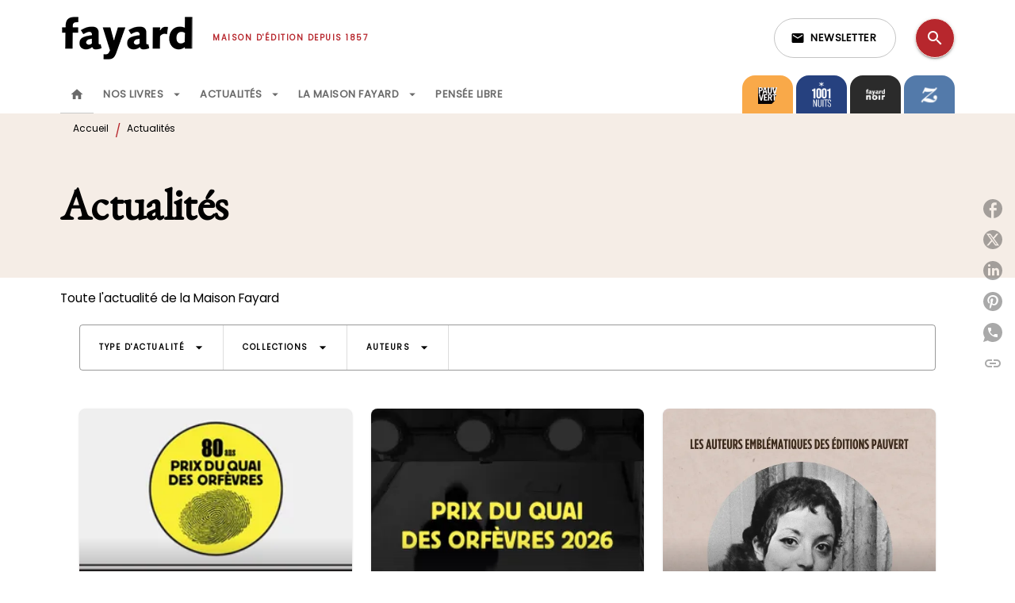

--- FILE ---
content_type: text/html
request_url: https://www.fayard.fr/actualites/?page=182
body_size: 111517
content:
<!DOCTYPE html><html lang="fr"><head><meta charSet="utf-8"/><meta name="viewport" content="width=device-width"/><meta name="next-head-count" content="2"/><link data-react-helmet="true" rel="canonical" href="https://www.fayard.fr/actualites/"/><link data-react-helmet="true" rel="preconnect" href="https://fonts.gstatic.com"/><link data-react-helmet="true" as="favicon" rel="shortcut icon" href="https://media.hachette.fr/27/2023-02/favicon-fayard_1.svg"/><meta data-react-helmet="true" name="title" content="Actualités | Page 1 sur 2 | Éditions Fayard"/><meta data-react-helmet="true" name="description" content="Toute l&#x27;actualité de la Maison Fayard"/><meta data-react-helmet="true" name="tdm-reservation" content="1"/><meta data-react-helmet="true" property="og:type" content="website"/><meta data-react-helmet="true" property="og:url" content="https://www.fayard.fr/actualites/"/><meta data-react-helmet="true" property="og:title" content="Actualités | Page 1 sur 2 | Éditions Fayard"/><meta data-react-helmet="true" property="og:description" content="Toute l&#x27;actualité de la Maison Fayard"/><meta data-react-helmet="true" property="og:image" content="https://media.hachette.fr/27/2023-01/fayard-logo-black-petit_0.svg"/><meta data-react-helmet="true" property="twitter:card" content="summary_large_image"/><meta data-react-helmet="true" property="twitter:url" content="https://www.fayard.fr/actualites/"/><meta data-react-helmet="true" property="twitter:title" content="Actualités | Page 1 sur 2 | Éditions Fayard"/><meta data-react-helmet="true" property="twitter:description" content="Toute l&#x27;actualité de la Maison Fayard"/><meta data-react-helmet="true" property="twitter:image" content="https://media.hachette.fr/27/2023-01/fayard-logo-black-petit_0.svg"/><script data-react-helmet="true" type="application/ld+json">{"@context":"https://schema.org","@type":"Article","headline":"Actualités","image":null,"datePublished":null,"description":"","publisher":{"@type":"Organization","name":"Éditions Fayard","logo":{"@type":"ImageObject","url":"https://media.hachette.fr/27/2023-01/fayard-logo-black-petit_0.svg"},"url":"https://www.fayard.fr"}}</script><title data-react-helmet="true">Actualités | Page 1 sur 2 | Éditions Fayard</title><link rel="preload" href="/_next/static/css/30bb7ba8624ffc69.css" as="style"/><link rel="stylesheet" href="/_next/static/css/30bb7ba8624ffc69.css" data-n-g=""/><noscript data-n-css=""></noscript><script defer="" nomodule="" src="/_next/static/chunks/polyfills-c67a75d1b6f99dc8.js"></script><script src="/_next/static/chunks/webpack-9765523b66355ddf.js" defer=""></script><script src="/_next/static/chunks/framework-91f7956f9c79db49.js" defer=""></script><script src="/_next/static/chunks/main-5f95ec88460df6da.js" defer=""></script><script src="/_next/static/chunks/pages/_app-527177a87d243005.js" defer=""></script><script src="/_next/static/chunks/5047-bbda3de55e25c97e.js" defer=""></script><script src="/_next/static/chunks/pages/%5B...id%5D-0c2c802db1ac62ed.js" defer=""></script><script src="/_next/static/build-prod-27-41747/_buildManifest.js" defer=""></script><script src="/_next/static/build-prod-27-41747/_ssgManifest.js" defer=""></script><style id="jss-server-side">.MuiSvgIcon-root {
  fill: currentColor;
  width: 1em;
  height: 1em;
  display: inline-block;
  font-size: 1.7142857142857142rem;
  transition: fill 200ms cubic-bezier(0.4, 0, 0.2, 1) 0ms;
  flex-shrink: 0;
  user-select: none;
}
.MuiSvgIcon-colorPrimary {
  color: #B7272D;
}
.MuiSvgIcon-colorSecondary {
  color: #F5EDE6;
}
.MuiSvgIcon-colorAction {
  color: rgba(0, 0, 0, 0.54);
}
.MuiSvgIcon-colorError {
  color: #FF1840;
}
.MuiSvgIcon-colorDisabled {
  color: rgba(0, 0, 0, 0.4);
}
.MuiSvgIcon-fontSizeInherit {
  font-size: inherit;
}
.MuiSvgIcon-fontSizeSmall {
  font-size: 1.4285714285714284rem;
}
.MuiSvgIcon-fontSizeLarge {
  font-size: 2.5rem;
}
.MuiCollapse-root {
  height: 0;
  overflow: hidden;
  transition: height 300ms cubic-bezier(0.4, 0, 0.2, 1) 0ms;
}
.MuiCollapse-entered {
  height: auto;
  overflow: visible;
}
.MuiCollapse-hidden {
  visibility: hidden;
}
.MuiCollapse-wrapper {
  display: flex;
}
.MuiCollapse-wrapperInner {
  width: 100%;
}
.MuiPaper-root {
  color: #000000;
  transition: box-shadow 300ms cubic-bezier(0.4, 0, 0.2, 1) 0ms;
  background-color: #fff;
}
.MuiPaper-rounded {
  border-radius: 8px;
}
.MuiPaper-outlined {
  border: 1px solid #ABBEB6;
}
.MuiPaper-elevation0 {
  box-shadow: none;
}
.MuiPaper-elevation1 {
  box-shadow: 0px 2px 1px -1px rgba(0,0,0,0.2),0px 1px 1px 0px rgba(0,0,0,0.14),0px 1px 3px 0px rgba(0,0,0,0.12);
}
.MuiPaper-elevation2 {
  box-shadow: 0px 3px 1px -2px rgba(0,0,0,0.2),0px 2px 2px 0px rgba(0,0,0,0.14),0px 1px 5px 0px rgba(0,0,0,0.12);
}
.MuiPaper-elevation3 {
  box-shadow: 0px 3px 3px -2px rgba(0,0,0,0.2),0px 3px 4px 0px rgba(0,0,0,0.14),0px 1px 8px 0px rgba(0,0,0,0.12);
}
.MuiPaper-elevation4 {
  box-shadow: 0px 2px 4px -1px rgba(0,0,0,0.2),0px 4px 5px 0px rgba(0,0,0,0.14),0px 1px 10px 0px rgba(0,0,0,0.12);
}
.MuiPaper-elevation5 {
  box-shadow: 0px 3px 5px -1px rgba(0,0,0,0.2),0px 5px 8px 0px rgba(0,0,0,0.14),0px 1px 14px 0px rgba(0,0,0,0.12);
}
.MuiPaper-elevation6 {
  box-shadow: 0px 3px 5px -1px rgba(0,0,0,0.2),0px 6px 10px 0px rgba(0,0,0,0.14),0px 1px 18px 0px rgba(0,0,0,0.12);
}
.MuiPaper-elevation7 {
  box-shadow: 0px 4px 5px -2px rgba(0,0,0,0.2),0px 7px 10px 1px rgba(0,0,0,0.14),0px 2px 16px 1px rgba(0,0,0,0.12);
}
.MuiPaper-elevation8 {
  box-shadow: 0px 5px 5px -3px rgba(0,0,0,0.2),0px 8px 10px 1px rgba(0,0,0,0.14),0px 3px 14px 2px rgba(0,0,0,0.12);
}
.MuiPaper-elevation9 {
  box-shadow: 0px 5px 6px -3px rgba(0,0,0,0.2),0px 9px 12px 1px rgba(0,0,0,0.14),0px 3px 16px 2px rgba(0,0,0,0.12);
}
.MuiPaper-elevation10 {
  box-shadow: 0px 6px 6px -3px rgba(0,0,0,0.2),0px 10px 14px 1px rgba(0,0,0,0.14),0px 4px 18px 3px rgba(0,0,0,0.12);
}
.MuiPaper-elevation11 {
  box-shadow: 0px 6px 7px -4px rgba(0,0,0,0.2),0px 11px 15px 1px rgba(0,0,0,0.14),0px 4px 20px 3px rgba(0,0,0,0.12);
}
.MuiPaper-elevation12 {
  box-shadow: 0px 7px 8px -4px rgba(0,0,0,0.2),0px 12px 17px 2px rgba(0,0,0,0.14),0px 5px 22px 4px rgba(0,0,0,0.12);
}
.MuiPaper-elevation13 {
  box-shadow: 0px 7px 8px -4px rgba(0,0,0,0.2),0px 13px 19px 2px rgba(0,0,0,0.14),0px 5px 24px 4px rgba(0,0,0,0.12);
}
.MuiPaper-elevation14 {
  box-shadow: 0px 7px 9px -4px rgba(0,0,0,0.2),0px 14px 21px 2px rgba(0,0,0,0.14),0px 5px 26px 4px rgba(0,0,0,0.12);
}
.MuiPaper-elevation15 {
  box-shadow: 0px 8px 9px -5px rgba(0,0,0,0.2),0px 15px 22px 2px rgba(0,0,0,0.14),0px 6px 28px 5px rgba(0,0,0,0.12);
}
.MuiPaper-elevation16 {
  box-shadow: 0px 8px 10px -5px rgba(0,0,0,0.2),0px 16px 24px 2px rgba(0,0,0,0.14),0px 6px 30px 5px rgba(0,0,0,0.12);
}
.MuiPaper-elevation17 {
  box-shadow: 0px 8px 11px -5px rgba(0,0,0,0.2),0px 17px 26px 2px rgba(0,0,0,0.14),0px 6px 32px 5px rgba(0,0,0,0.12);
}
.MuiPaper-elevation18 {
  box-shadow: 0px 9px 11px -5px rgba(0,0,0,0.2),0px 18px 28px 2px rgba(0,0,0,0.14),0px 7px 34px 6px rgba(0,0,0,0.12);
}
.MuiPaper-elevation19 {
  box-shadow: 0px 9px 12px -6px rgba(0,0,0,0.2),0px 19px 29px 2px rgba(0,0,0,0.14),0px 7px 36px 6px rgba(0,0,0,0.12);
}
.MuiPaper-elevation20 {
  box-shadow: 0px 10px 13px -6px rgba(0,0,0,0.2),0px 20px 31px 3px rgba(0,0,0,0.14),0px 8px 38px 7px rgba(0,0,0,0.12);
}
.MuiPaper-elevation21 {
  box-shadow: 0px 10px 13px -6px rgba(0,0,0,0.2),0px 21px 33px 3px rgba(0,0,0,0.14),0px 8px 40px 7px rgba(0,0,0,0.12);
}
.MuiPaper-elevation22 {
  box-shadow: 0px 10px 14px -6px rgba(0,0,0,0.2),0px 22px 35px 3px rgba(0,0,0,0.14),0px 8px 42px 7px rgba(0,0,0,0.12);
}
.MuiPaper-elevation23 {
  box-shadow: 0px 11px 14px -7px rgba(0,0,0,0.2),0px 23px 36px 3px rgba(0,0,0,0.14),0px 9px 44px 8px rgba(0,0,0,0.12);
}
.MuiPaper-elevation24 {
  box-shadow: 0px 11px 15px -7px rgba(0,0,0,0.2),0px 24px 38px 3px rgba(0,0,0,0.14),0px 9px 46px 8px rgba(0,0,0,0.12);
}
.MuiButtonBase-root {
  color: inherit;
  border: 0;
  cursor: pointer;
  margin: 0;
  display: inline-flex;
  outline: 0;
  padding: 0;
  position: relative;
  align-items: center;
  user-select: none;
  border-radius: 0;
  vertical-align: middle;
  -moz-appearance: none;
  justify-content: center;
  text-decoration: none;
  background-color: transparent;
  -webkit-appearance: none;
  -webkit-tap-highlight-color: transparent;
}
.MuiButtonBase-root::-moz-focus-inner {
  border-style: none;
}
.MuiButtonBase-root.Mui-disabled {
  cursor: default;
  pointer-events: none;
}
@media print {
  .MuiButtonBase-root {
    color-adjust: exact;
  }
}
  .MuiIconButton-root {
    flex: 0 0 auto;
    color: rgba(0, 0, 0, 0.54);
    padding: 12px;
    overflow: visible;
    font-size: 1.7142857142857142rem;
    text-align: center;
    transition: background-color 150ms cubic-bezier(0.4, 0, 0.2, 1) 0ms;
    border-radius: 50%;
  }
  .MuiIconButton-root:hover {
    background-color: rgba(0, 0, 0, 0);
  }
  .MuiIconButton-root.Mui-disabled {
    color: rgba(0, 0, 0, 0.4);
    background-color: transparent;
  }
@media (hover: none) {
  .MuiIconButton-root:hover {
    background-color: transparent;
  }
}
  .MuiIconButton-edgeStart {
    margin-left: -12px;
  }
  .MuiIconButton-sizeSmall.MuiIconButton-edgeStart {
    margin-left: -3px;
  }
  .MuiIconButton-edgeEnd {
    margin-right: -12px;
  }
  .MuiIconButton-sizeSmall.MuiIconButton-edgeEnd {
    margin-right: -3px;
  }
  .MuiIconButton-colorInherit {
    color: inherit;
  }
  .MuiIconButton-colorPrimary {
    color: #B7272D;
  }
  .MuiIconButton-colorPrimary:hover {
    background-color: rgba(183, 39, 45, 0);
  }
@media (hover: none) {
  .MuiIconButton-colorPrimary:hover {
    background-color: transparent;
  }
}
  .MuiIconButton-colorSecondary {
    color: #F5EDE6;
  }
  .MuiIconButton-colorSecondary:hover {
    background-color: rgba(245, 237, 230, 0);
  }
@media (hover: none) {
  .MuiIconButton-colorSecondary:hover {
    background-color: transparent;
  }
}
  .MuiIconButton-sizeSmall {
    padding: 3px;
    font-size: 1.2857142857142856rem;
  }
  .MuiIconButton-label {
    width: 100%;
    display: flex;
    align-items: inherit;
    justify-content: inherit;
  }

  .jss1 {
    margin-top: 24px;
    margin-bottom: 24px;
  }
  .jss2 {
    width: 100%;
    display: flex;
    align-items: center;
    justify-content: center;
  }
  .MuiTypography-root {
    margin: 0;
  }
  .MuiTypography-body2 {
    font-size: 12px;
    font-family: 'Poppins', sans-serif;
    font-weight: 300;
    line-height: 1.25;
  }
  .MuiTypography-body1 {
    font-size: 1.03125rem;
    font-family: 'Poppins', sans-serif;
    font-weight: 400;
    line-height: 1.29;
  }
@media (min-width:600px) {
  .MuiTypography-body1 {
    font-size: 0.969rem;
  }
}
@media (min-width:960px) {
  .MuiTypography-body1 {
    font-size: 0.969rem;
  }
}
@media (min-width:1176px) {
  .MuiTypography-body1 {
    font-size: 0.969rem;
  }
}
  .MuiTypography-caption {
    font-size: 0.75rem;
    font-family: 'Poppins', sans-serif;
    font-weight: 400;
    line-height: 1.75;
  }
  .MuiTypography-button {
    font-size: 13px;
    font-family: 'Poppins', sans-serif;
    font-weight: 600;
    line-height: 1.143;
    letter-spacing: 0.5px;
    text-transform: uppercase;
  }
  .MuiTypography-h1 {
    font-size: 3rem;
    font-family: 'EB Garamond', serif;
    font-weight: 700;
    line-height: 1.2;
    letter-spacing: -0.91px;
  }
@media (min-width:600px) {
  .MuiTypography-h1 {
    font-size: 3.9583rem;
  }
}
@media (min-width:960px) {
  .MuiTypography-h1 {
    font-size: 4.5833rem;
  }
}
@media (min-width:1176px) {
  .MuiTypography-h1 {
    font-size: 5rem;
  }
}
  .MuiTypography-h2 {
    font-size: 2.25rem;
    font-family: 'EB Garamond', serif;
    font-weight: 700;
    line-height: 1.07;
    letter-spacing: -0.68px;
  }
@media (min-width:600px) {
  .MuiTypography-h2 {
    font-size: 2.8037rem;
  }
}
@media (min-width:960px) {
  .MuiTypography-h2 {
    font-size: 3.271rem;
  }
}
@media (min-width:1176px) {
  .MuiTypography-h2 {
    font-size: 3.5047rem;
  }
}
  .MuiTypography-h3 {
    font-size: 2rem;
    font-family: 'EB Garamond', serif;
    font-weight: 700;
    line-height: 1.25;
    letter-spacing: 0;
  }
@media (min-width:600px) {
  .MuiTypography-h3 {
    font-size: 2.6rem;
  }
}
@media (min-width:960px) {
  .MuiTypography-h3 {
    font-size: 2.8rem;
  }
}
@media (min-width:1176px) {
  .MuiTypography-h3 {
    font-size: 3rem;
  }
}
  .MuiTypography-h4 {
    font-size: 1.5rem;
    font-family: 'EB Garamond', serif;
    font-weight: 700;
    line-height: 1.25;
    letter-spacing: 0.17px;
  }
@media (min-width:600px) {
  .MuiTypography-h4 {
    font-size: 1.8rem;
  }
}
@media (min-width:960px) {
  .MuiTypography-h4 {
    font-size: 2rem;
  }
}
@media (min-width:1176px) {
  .MuiTypography-h4 {
    font-size: 2rem;
  }
}
  .MuiTypography-h5 {
    font-size: 1.25rem;
    font-family: 'EB Garamond', serif;
    font-weight: 700;
    line-height: 1.33;
    letter-spacing: 0.16px;
  }
@media (min-width:600px) {
  .MuiTypography-h5 {
    font-size: 1.3158rem;
  }
}
@media (min-width:960px) {
  .MuiTypography-h5 {
    font-size: 1.5038rem;
  }
}
@media (min-width:1176px) {
  .MuiTypography-h5 {
    font-size: 1.5038rem;
  }
}
  .MuiTypography-h6 {
    font-size: 1.125rem;
    font-family: 'EB Garamond', serif;
    font-weight: 700;
    line-height: 1.2;
    letter-spacing: 0.24px;
  }
@media (min-width:600px) {
  .MuiTypography-h6 {
    font-size: 1.25rem;
  }
}
@media (min-width:960px) {
  .MuiTypography-h6 {
    font-size: 1.25rem;
  }
}
@media (min-width:1176px) {
  .MuiTypography-h6 {
    font-size: 1.25rem;
  }
}
  .MuiTypography-subtitle1 {
    font-size: 1rem;
    font-family: 'EB Garamond', serif;
    font-weight: 500;
    line-height: 1.5;
    letter-spacing: 0.15px;
  }
  .MuiTypography-subtitle2 {
    font-size: 1.0625rem;
    font-family: 'Poppins', sans-serif;
    font-weight: 500;
    line-height: 1.55;
    letter-spacing: 0.16px;
  }
@media (min-width:600px) {
  .MuiTypography-subtitle2 {
    font-size: 1.129rem;
  }
}
@media (min-width:960px) {
  .MuiTypography-subtitle2 {
    font-size: 1.129rem;
  }
}
@media (min-width:1176px) {
  .MuiTypography-subtitle2 {
    font-size: 1.129rem;
  }
}
  .MuiTypography-overline {
    font-size: 10px;
    font-family: 'Poppins', sans-serif;
    font-weight: 700;
    line-height: 1.6;
    letter-spacing: 1.5px;
    text-transform: uppercase;
  }
  .MuiTypography-srOnly {
    width: 1px;
    height: 1px;
    overflow: hidden;
    position: absolute;
  }
  .MuiTypography-alignLeft {
    text-align: left;
  }
  .MuiTypography-alignCenter {
    text-align: center;
  }
  .MuiTypography-alignRight {
    text-align: right;
  }
  .MuiTypography-alignJustify {
    text-align: justify;
  }
  .MuiTypography-noWrap {
    overflow: hidden;
    white-space: nowrap;
    text-overflow: ellipsis;
  }
  .MuiTypography-gutterBottom {
    margin-bottom: 0.35em;
  }
  .MuiTypography-paragraph {
    margin-bottom: 16px;
  }
  .MuiTypography-colorInherit {
    color: inherit;
  }
  .MuiTypography-colorPrimary {
    color: #B7272D;
  }
  .MuiTypography-colorSecondary {
    color: #F5EDE6;
  }
  .MuiTypography-colorTextPrimary {
    color: #000000;
  }
  .MuiTypography-colorTextSecondary {
    color: #000000;
  }
  .MuiTypography-colorError {
    color: #FF1840;
  }
  .MuiTypography-displayInline {
    display: inline;
  }
  .MuiTypography-displayBlock {
    display: block;
  }
  .MuiBreadcrumbs-root {
    color: #000000;
  }
  .MuiBreadcrumbs-ol {
    margin: 0;
    display: flex;
    padding: 0;
    flex-wrap: wrap;
    list-style: none;
    align-items: center;
  }
  .MuiBreadcrumbs-separator {
    color: #B7272D;
    display: flex;
    transform: translateY(3px);
    margin-left: 8px;
    user-select: none;
    margin-right: 8px;
    vertical-align: middle;
  }
  .MuiButton-root {
    color: #000000;
    padding: 6px 16px;
    font-size: 13px;
    min-width: 64px;
    box-sizing: border-box;
    min-height: 36px;
    transition: background-color 250ms cubic-bezier(0.4, 0, 0.2, 1) 0ms,box-shadow 250ms cubic-bezier(0.4, 0, 0.2, 1) 0ms,border 250ms cubic-bezier(0.4, 0, 0.2, 1) 0ms;
    font-family: 'Poppins', sans-serif;
    font-weight: 600;
    line-height: 1.143;
    padding-left: 18px;
    border-radius: 8px;
    padding-right: 18px;
    letter-spacing: 0.5px;
    text-transform: uppercase;
  }
  .MuiButton-root:hover {
    text-decoration: none;
    background-color: rgba(0, 0, 0, 0);
  }
  .MuiButton-root.Mui-disabled {
    color: rgba(0, 0, 0, 0.4);
  }
@media (hover: none) {
  .MuiButton-root:hover {
    background-color: transparent;
  }
}
  .MuiButton-root:hover.Mui-disabled {
    background-color: transparent;
  }
  .MuiButton-label {
    width: 100%;
    display: inherit;
    align-items: inherit;
    justify-content: inherit;
  }
  .MuiButton-text {
    color: rgba(0, 0, 0, 0.64);
    padding: 6px 8px;
  }
  .MuiButton-textPrimary {
    color: #B7272D;
  }
  .MuiButton-textPrimary:hover {
    background-color: rgba(183, 39, 45, 0);
  }
@media (hover: none) {
  .MuiButton-textPrimary:hover {
    background-color: transparent;
  }
}
  .MuiButton-textSecondary {
    color: #F5EDE6;
  }
  .MuiButton-textSecondary:hover {
    background-color: rgba(245, 237, 230, 0);
  }
@media (hover: none) {
  .MuiButton-textSecondary:hover {
    background-color: transparent;
  }
}
  .MuiButton-outlined {
    border: 1px solid rgba(0, 0, 0, 0.23);
    padding: 5px 15px;
    box-shadow: none;
    border-radius: 1px;
  }
  .MuiButton-outlined.Mui-disabled {
    border: 1px solid rgba(0, 0, 0, 0.2);
  }
  .MuiButton-outlinedPrimary {
    color: #527d8d;
    border: 1px solid rgba(183, 39, 45, 0.5);
    box-shadow: none;
    background-color: #ffffff;
  }
  .MuiButton-outlinedPrimary:hover {
    color: #527d8d;
    border: 1px solid #B7272D;
    box-shadow: 0px 2px 4px -1px rgba(0,0,0,0.2),0px 4px 5px 0px rgba(0,0,0,0.14),0px 1px 10px 0px rgba(0,0,0,0.12);
    background-color: #ffffff;
  }
  .MuiButton-outlinedPrimary.Mui-disabled {
    color: rgba(255, 255, 255, 0.40);
    background-color: #ffffff;
  }
  .MuiButton-outlinedPrimary:focus {
    0: b;
    1: u;
    2: t;
    3: t;
    4: o;
    5: n;
    6: s;
    7: .;
    8: o;
    9: u;
    10: t;
    11: l;
    12: i;
    13: n;
    14: e;
    15: d;
    16: P;
    17: r;
    18: i;
    19: m;
    20: a;
    21: r;
    22: y;
    23: .;
    24: h;
    25: o;
    26: v;
    27: e;
    28: r;
  }
@media (hover: none) {
  .MuiButton-outlinedPrimary:hover {
    background-color: transparent;
  }
}
  .MuiButton-outlinedSecondary {
    color: #292929;
    border: 1px solid rgba(245, 237, 230, 0.5);
    border-color: #A3BBC3;
    background-color: #ffffff;
  }
  .MuiButton-outlinedSecondary:hover {
    color: #292929;
    border: 1px solid #F5EDE6;
    box-shadow: 0px 2px 4px -1px rgba(0,0,0,0.2),0px 4px 5px 0px rgba(0,0,0,0.14),0px 1px 10px 0px rgba(0,0,0,0.12);
    border-color: #A3BBC3;
    background-color: #ffffff;
  }
  .MuiButton-outlinedSecondary.Mui-disabled {
    color: rgba(255, 255, 255, 0.40);
    border: 1px solid rgba(0, 0, 0, 0.4);
    background-color: #F5EDE6;
  }
  .MuiButton-outlinedSecondary:focus {
    0: b;
    1: u;
    2: t;
    3: t;
    4: o;
    5: n;
    6: s;
    7: .;
    8: o;
    9: u;
    10: t;
    11: l;
    12: i;
    13: n;
    14: e;
    15: d;
    16: S;
    17: e;
    18: c;
    19: o;
    20: n;
    21: d;
    22: a;
    23: r;
    24: y;
    25: .;
    26: h;
    27: o;
    28: v;
    29: e;
    30: r;
  }
@media (hover: none) {
  .MuiButton-outlinedSecondary:hover {
    background-color: transparent;
  }
}
  .MuiButton-contained {
    color: rgba(0, 0, 0, 0.87);
    box-shadow: none;
    border-radius: 1px;
    background-color: #e0e0e0;
  }
  .MuiButton-contained:hover {
    box-shadow: 0px 2px 4px -1px rgba(0,0,0,0.2),0px 4px 5px 0px rgba(0,0,0,0.14),0px 1px 10px 0px rgba(0,0,0,0.12);
    background-color: #d5d5d5;
  }
  .MuiButton-contained.Mui-focusVisible {
    box-shadow: 0px 3px 5px -1px rgba(0,0,0,0.2),0px 6px 10px 0px rgba(0,0,0,0.14),0px 1px 18px 0px rgba(0,0,0,0.12);
  }
  .MuiButton-contained:active {
    box-shadow: 0px 5px 5px -3px rgba(0,0,0,0.2),0px 8px 10px 1px rgba(0,0,0,0.14),0px 3px 14px 2px rgba(0,0,0,0.12);
  }
  .MuiButton-contained.Mui-disabled {
    color: rgba(0, 0, 0, 0.4);
    box-shadow: none;
    background-color: rgba(0, 0, 0, 0.4);
  }
@media (hover: none) {
  .MuiButton-contained:hover {
    box-shadow: 0px 3px 1px -2px rgba(0,0,0,0.2),0px 2px 2px 0px rgba(0,0,0,0.14),0px 1px 5px 0px rgba(0,0,0,0.12);
    background-color: #e0e0e0;
  }
}
  .MuiButton-contained:hover.Mui-disabled {
    background-color: rgba(0, 0, 0, 0.2);
  }
  .MuiButton-containedPrimary {
    color: #ffffff;
    box-shadow: none;
    border-radius: 1px;
    background-color: #527d8d;
  }
  .MuiButton-containedPrimary:hover {
    box-shadow: 0px 2px 4px -1px rgba(0,0,0,0.2),0px 4px 5px 0px rgba(0,0,0,0.14),0px 1px 10px 0px rgba(0,0,0,0.12);
    background-color: #4B7281;
  }
  .MuiButton-containedPrimary .MuiTouchRipple-child {
    background-color: #527d8d;
  }
  .MuiButton-containedPrimary.Mui-disabled {
    color: rgba(0, 0, 0, 0.40);
    background-color: #527d8d;
  }
  .MuiButton-containedPrimary:focus {
    background-color: #527d8d;
  }
  .MuiButton-containedPrimary  {
    -mui-touch-ripple-child: [object Object];
  }
@media (hover: none) {
  .MuiButton-containedPrimary:hover {
    background-color: #B7272D;
  }
}
  .MuiButton-containedSecondary {
    color: #292929;
    box-shadow: none;
    border-radius: 1px;
    background-color: #F5EDE6;
  }
  .MuiButton-containedSecondary:hover {
    color: #292929;
    box-shadow: 0px 2px 4px -1px rgba(0,0,0,0.2),0px 4px 5px 0px rgba(0,0,0,0.14),0px 1px 10px 0px rgba(0,0,0,0.12);
    background-color: #F5EDE6;
  }
  .MuiButton-containedSecondary .MuiTouchRipple-child {
    background-color: #F5EDE6;
  }
  .MuiButton-containedSecondary.Mui-disabled {
    color: #292929;
    background-color: #F5EDE6;
  }
  .MuiButton-containedSecondary:focus {
    color: #292929;
    background-color: #F5EDE6;
  }
  .MuiButton-containedSecondary  {
    -mui-touch-ripple-child: [object Object];
  }
@media (hover: none) {
  .MuiButton-containedSecondary:hover {
    background-color: #F5EDE6;
  }
}
  .MuiButton-disableElevation {
    box-shadow: none;
  }
  .MuiButton-disableElevation:hover {
    box-shadow: none;
  }
  .MuiButton-disableElevation.Mui-focusVisible {
    box-shadow: none;
  }
  .MuiButton-disableElevation:active {
    box-shadow: none;
  }
  .MuiButton-disableElevation.Mui-disabled {
    box-shadow: none;
  }
  .MuiButton-colorInherit {
    color: inherit;
    border-color: currentColor;
  }
  .MuiButton-textSizeSmall {
    padding: 4px 5px;
    font-size: 0.9285714285714285rem;
  }
  .MuiButton-textSizeLarge {
    padding: 8px 11px;
    font-size: 1.0714285714285714rem;
  }
  .MuiButton-outlinedSizeSmall {
    padding: 3px 9px;
    font-size: 0.9285714285714285rem;
  }
  .MuiButton-outlinedSizeLarge {
    padding: 7px 21px;
    font-size: 1.0714285714285714rem;
  }
  .MuiButton-containedSizeSmall {
    padding: 4px 10px;
    font-size: 0.9285714285714285rem;
  }
  .MuiButton-containedSizeLarge {
    padding: 8px 22px;
    font-size: 1.0714285714285714rem;
  }
  .MuiButton-fullWidth {
    width: 100%;
  }
  .MuiButton-startIcon {
    display: inherit;
    margin-left: -4px;
    margin-right: 8px;
  }
  .MuiButton-startIcon.MuiButton-iconSizeSmall {
    margin-left: -2px;
  }
  .MuiButton-endIcon {
    display: inherit;
    margin-left: 8px;
    margin-right: -4px;
  }
  .MuiButton-endIcon.MuiButton-iconSizeSmall {
    margin-right: -2px;
  }
  .MuiButton-iconSizeSmall > *:first-child {
    font-size: 18px;
  }
  .MuiButton-iconSizeMedium > *:first-child {
    font-size: 20px;
  }
  .MuiButton-iconSizeLarge > *:first-child {
    font-size: 22px;
  }
  .MuiCard-root {
    overflow: hidden;
  }
  .MuiCardActionArea-root {
    width: 100%;
    display: block;
    text-align: inherit;
  }
  .MuiCardActionArea-root:hover .MuiCardActionArea-focusHighlight {
    opacity: 0;
  }
  .MuiCardActionArea-root.Mui-focusVisible .MuiCardActionArea-focusHighlight {
    opacity: 0.12;
  }
  .MuiCardActionArea-focusHighlight {
    top: 0;
    left: 0;
    right: 0;
    bottom: 0;
    opacity: 0;
    overflow: hidden;
    position: absolute;
    transition: opacity 250ms cubic-bezier(0.4, 0, 0.2, 1) 0ms;
    border-radius: inherit;
    pointer-events: none;
    background-color: currentcolor;
  }
  .MuiCardContent-root {
    padding: 16px;
  }
  .MuiCardContent-root:last-child {
    padding-bottom: 24px;
  }
  .MuiChip-root {
    color: rgba(0, 0, 0, .64);
    border: none;
    cursor: default;
    height: 24px;
    display: inline-flex;
    outline: 0;
    padding: 0;
    font-size: 14px;
    box-sizing: border-box;
    transition: background-color 300ms cubic-bezier(0.4, 0, 0.2, 1) 0ms,box-shadow 300ms cubic-bezier(0.4, 0, 0.2, 1) 0ms;
    align-items: center;
    font-family: "Mukta", "Helvetica", "Arial", sans-serif;
    font-weight: 600;
    white-space: nowrap;
    border-radius: 4px;
    letter-spacing: 0.094rem;
    text-transform: uppercase;
    vertical-align: middle;
    justify-content: center;
    text-decoration: none;
    background-color: transparent;
  }
  .MuiChip-root.Mui-disabled {
    opacity: 0.5;
    pointer-events: none;
  }
  .MuiChip-root .MuiChip-avatar {
    color: #616161;
    width: 24px;
    height: 24px;
    font-size: 0.8571428571428571rem;
    margin-left: 5px;
    margin-right: -6px;
  }
  .MuiChip-root .MuiChip-avatarColorPrimary {
    color: #FFFFFF;
    background-color: #8E1900;
  }
  .MuiChip-root .MuiChip-avatarColorSecondary {
    color: #000000;
    background-color: #E5CFBD;
  }
  .MuiChip-root .MuiChip-avatarSmall {
    width: 18px;
    height: 18px;
    font-size: 0.7142857142857142rem;
    margin-left: 4px;
    margin-right: -4px;
  }
  .MuiChip-sizeSmall {
    height: 18px;
    font-size: 0.625rem;
  }
  .MuiChip-colorPrimary {
    color: #FFFFFF;
    background-color: #B7272D;
  }
  .MuiChip-colorSecondary {
    color: #000000;
    background-color: #F5EDE6;
  }
  .MuiChip-clickable {
    cursor: pointer;
    user-select: none;
    -webkit-tap-highlight-color: transparent;
  }
  .MuiChip-clickable:hover, .MuiChip-clickable:focus {
    color: #B7272D;
    background-color: inherit;
  }
  .MuiChip-clickable:active {
    box-shadow: 0px 2px 1px -1px rgba(0,0,0,0.2),0px 1px 1px 0px rgba(0,0,0,0.14),0px 1px 3px 0px rgba(0,0,0,0.12);
  }
  .MuiChip-clickableColorPrimary:hover, .MuiChip-clickableColorPrimary:focus {
    background-color: rgb(188, 56, 61);
  }
  .MuiChip-clickableColorSecondary:hover, .MuiChip-clickableColorSecondary:focus {
    background-color: rgb(225, 218, 211);
  }
  .MuiChip-deletable:focus {
    background-color: rgb(206, 206, 206);
  }
  .MuiChip-deletableColorPrimary:focus {
    background-color: rgb(197, 82, 87);
  }
  .MuiChip-deletableColorSecondary:focus {
    background-color: rgb(196, 189, 184);
  }
  .MuiChip-outlined {
    border: 1px solid rgba(0, 0, 0, 0.23);
    background-color: transparent;
  }
  .MuiChip-clickable.MuiChip-outlined:hover, .MuiChip-clickable.MuiChip-outlined:focus, .MuiChip-deletable.MuiChip-outlined:focus {
    background-color: rgba(0, 0, 0, 0);
  }
  .MuiChip-outlined .MuiChip-avatar {
    margin-left: 4px;
  }
  .MuiChip-outlined .MuiChip-avatarSmall {
    margin-left: 2px;
  }
  .MuiChip-outlined .MuiChip-icon {
    margin-left: 4px;
  }
  .MuiChip-outlined .MuiChip-iconSmall {
    margin-left: 2px;
  }
  .MuiChip-outlined .MuiChip-deleteIcon {
    margin-right: 5px;
  }
  .MuiChip-outlined .MuiChip-deleteIconSmall {
    margin-right: 3px;
  }
  .MuiChip-outlinedPrimary {
    color: #B7272D;
    border: 1px solid #B7272D;
  }
  .MuiChip-clickable.MuiChip-outlinedPrimary:hover, .MuiChip-clickable.MuiChip-outlinedPrimary:focus, .MuiChip-deletable.MuiChip-outlinedPrimary:focus {
    background-color: rgba(183, 39, 45, 0);
  }
  .MuiChip-outlinedSecondary {
    color: #F5EDE6;
    border: 1px solid #F5EDE6;
  }
  .MuiChip-clickable.MuiChip-outlinedSecondary:hover, .MuiChip-clickable.MuiChip-outlinedSecondary:focus, .MuiChip-deletable.MuiChip-outlinedSecondary:focus {
    background-color: rgba(245, 237, 230, 0);
  }
  .MuiChip-icon {
    color: #616161;
    margin-left: 5px;
    margin-right: -6px;
  }
  .MuiChip-iconSmall {
    width: 18px;
    height: 18px;
    margin-left: 4px;
    margin-right: -4px;
  }
  .MuiChip-iconColorPrimary {
    color: inherit;
  }
  .MuiChip-iconColorSecondary {
    color: inherit;
  }
  .MuiChip-label {
    overflow: hidden;
    white-space: nowrap;
    padding-left: 6px;
    padding-right: 6px;
    text-overflow: ellipsis;
  }
  .MuiChip-labelSmall {
    padding-left: 8px;
    padding-right: 8px;
  }
  .MuiChip-deleteIcon {
    color: rgba(0, 0, 0, 0.26);
    width: 22px;
    cursor: pointer;
    height: 22px;
    margin: 0 5px 0 -6px;
    -webkit-tap-highlight-color: transparent;
  }
  .MuiChip-deleteIcon:hover {
    color: rgba(0, 0, 0, 0.4);
  }
  .MuiChip-deleteIconSmall {
    width: 16px;
    height: 16px;
    margin-left: -4px;
    margin-right: 4px;
  }
  .MuiChip-deleteIconColorPrimary {
    color: rgba(255, 255, 255, 0.7);
  }
  .MuiChip-deleteIconColorPrimary:hover, .MuiChip-deleteIconColorPrimary:active {
    color: #FFFFFF;
  }
  .MuiChip-deleteIconColorSecondary {
    color: rgba(0, 0, 0, 0.7);
  }
  .MuiChip-deleteIconColorSecondary:hover, .MuiChip-deleteIconColorSecondary:active {
    color: #000000;
  }
  .MuiChip-deleteIconOutlinedColorPrimary {
    color: rgba(183, 39, 45, 0.7);
  }
  .MuiChip-deleteIconOutlinedColorPrimary:hover, .MuiChip-deleteIconOutlinedColorPrimary:active {
    color: #B7272D;
  }
  .MuiChip-deleteIconOutlinedColorSecondary {
    color: rgba(245, 237, 230, 0.7);
  }
  .MuiChip-deleteIconOutlinedColorSecondary:hover, .MuiChip-deleteIconOutlinedColorSecondary:active {
    color: #F5EDE6;
  }
  .MuiContainer-root {
    width: 100%;
    display: block;
    box-sizing: border-box;
    margin-left: auto;
    margin-right: auto;
    padding-left: 16px;
    padding-right: 16px;
  }
@media (min-width:600px) {
  .MuiContainer-root {
    padding-left: 24px;
    padding-right: 24px;
  }
}
  .MuiContainer-disableGutters {
    padding-left: 0;
    padding-right: 0;
  }
@media (min-width:600px) {
  .MuiContainer-fixed {
    max-width: 600px;
  }
}
@media (min-width:936px) {
  .MuiContainer-fixed {
    max-width: 936px;
  }
}
@media (min-width:960px) {
  .MuiContainer-fixed {
    max-width: 960px;
  }
}
@media (min-width:1176px) {
  .MuiContainer-fixed {
    max-width: 1176px;
  }
}
@media (min-width:1512px) {
  .MuiContainer-fixed {
    max-width: 1512px;
  }
}
@media (min-width:0px) {
  .MuiContainer-maxWidthXs {
    max-width: 444px;
  }
}
@media (min-width:600px) {
  .MuiContainer-maxWidthSm {
    max-width: 600px;
  }
}
@media (min-width:960px) {
  .MuiContainer-maxWidthMd {
    max-width: 960px;
  }
}
@media (min-width:1176px) {
  .MuiContainer-maxWidthLg {
    max-width: 1176px;
  }
}
@media (min-width:1512px) {
  .MuiContainer-maxWidthXl {
    max-width: 1512px;
  }
}
  html {
    box-sizing: border-box;
    -webkit-font-smoothing: antialiased;
    -moz-osx-font-smoothing: grayscale;
  }
  *, *::before, *::after {
    box-sizing: inherit;
  }
  strong, b {
    font-weight: 700;
  }
  body {
    color: #000000;
    margin: 0;
    font-size: 12px;
    font-family: 'Poppins', sans-serif;
    font-weight: 300;
    line-height: 1.25;
    background-color: #fff;
  }
@media print {
  body {
    background-color: #ffffff;
  }
}
  body::backdrop {
    background-color: #fff;
  }
  .MuiDrawer-docked {
    flex: 0 0 auto;
  }
  .MuiDrawer-paper {
    top: 0;
    flex: 1 0 auto;
    height: 100%;
    display: flex;
    outline: 0;
    z-index: 1200;
    position: fixed;
    overflow-y: auto;
    flex-direction: column;
    -webkit-overflow-scrolling: touch;
  }
  .MuiDrawer-paperAnchorLeft {
    left: 0;
    right: auto;
  }
  .MuiDrawer-paperAnchorRight {
    left: auto;
    right: 0;
  }
  .MuiDrawer-paperAnchorTop {
    top: 0;
    left: 0;
    right: 0;
    bottom: auto;
    height: auto;
    max-height: 100%;
  }
  .MuiDrawer-paperAnchorBottom {
    top: auto;
    left: 0;
    right: 0;
    bottom: 0;
    height: auto;
    max-height: 100%;
  }
  .MuiDrawer-paperAnchorDockedLeft {
    border-right: 1px solid #ABBEB6;
  }
  .MuiDrawer-paperAnchorDockedTop {
    border-bottom: 1px solid #ABBEB6;
  }
  .MuiDrawer-paperAnchorDockedRight {
    border-left: 1px solid #ABBEB6;
  }
  .MuiDrawer-paperAnchorDockedBottom {
    border-top: 1px solid #ABBEB6;
  }
@keyframes mui-auto-fill {}
@keyframes mui-auto-fill-cancel {}
  .MuiInputBase-root {
    color: #000000;
    cursor: text;
    display: inline-flex;
    position: relative;
    font-size: 1.03125rem;
    box-sizing: border-box;
    align-items: center;
    font-family: 'Poppins', sans-serif;
    font-weight: 400;
    line-height: 1.1876em;
  }
@media (min-width:600px) {
  .MuiInputBase-root {
    font-size: 0.969rem;
  }
}
@media (min-width:960px) {
  .MuiInputBase-root {
    font-size: 0.969rem;
  }
}
@media (min-width:1176px) {
  .MuiInputBase-root {
    font-size: 0.969rem;
  }
}
  .MuiInputBase-root.Mui-disabled {
    color: rgba(0, 0, 0, 0.38);
    cursor: default;
  }
  .MuiInputBase-multiline {
    padding: 6px 0 7px;
  }
  .MuiInputBase-multiline.MuiInputBase-marginDense {
    padding-top: 3px;
  }
  .MuiInputBase-fullWidth {
    width: 100%;
  }
  .MuiInputBase-input {
    font: inherit;
    color: currentColor;
    width: 100%;
    border: 0;
    height: 1.1876em;
    margin: 0;
    display: block;
    padding: 6px 0 7px;
    min-width: 0;
    background: none;
    box-sizing: content-box;
    animation-name: mui-auto-fill-cancel;
    letter-spacing: inherit;
    animation-duration: 10ms;
    -webkit-tap-highlight-color: transparent;
  }
  .MuiInputBase-input::-webkit-input-placeholder {
    color: currentColor;
    opacity: 0.42;
    transition: opacity 200ms cubic-bezier(0.4, 0, 0.2, 1) 0ms;
  }
  .MuiInputBase-input::-moz-placeholder {
    color: currentColor;
    opacity: 0.42;
    transition: opacity 200ms cubic-bezier(0.4, 0, 0.2, 1) 0ms;
  }
  .MuiInputBase-input:-ms-input-placeholder {
    color: currentColor;
    opacity: 0.42;
    transition: opacity 200ms cubic-bezier(0.4, 0, 0.2, 1) 0ms;
  }
  .MuiInputBase-input::-ms-input-placeholder {
    color: currentColor;
    opacity: 0.42;
    transition: opacity 200ms cubic-bezier(0.4, 0, 0.2, 1) 0ms;
  }
  .MuiInputBase-input:focus {
    outline: 0;
  }
  .MuiInputBase-input:invalid {
    box-shadow: none;
  }
  .MuiInputBase-input::-webkit-search-decoration {
    -webkit-appearance: none;
  }
  .MuiInputBase-input.Mui-disabled {
    opacity: 1;
  }
  .MuiInputBase-input:-webkit-autofill {
    animation-name: mui-auto-fill;
    animation-duration: 5000s;
  }
  label[data-shrink=false] + .MuiInputBase-formControl .MuiInputBase-input::-webkit-input-placeholder {
    opacity: 0 !important;
  }
  label[data-shrink=false] + .MuiInputBase-formControl .MuiInputBase-input::-moz-placeholder {
    opacity: 0 !important;
  }
  label[data-shrink=false] + .MuiInputBase-formControl .MuiInputBase-input:-ms-input-placeholder {
    opacity: 0 !important;
  }
  label[data-shrink=false] + .MuiInputBase-formControl .MuiInputBase-input::-ms-input-placeholder {
    opacity: 0 !important;
  }
  label[data-shrink=false] + .MuiInputBase-formControl .MuiInputBase-input:focus::-webkit-input-placeholder {
    opacity: 0.42;
  }
  label[data-shrink=false] + .MuiInputBase-formControl .MuiInputBase-input:focus::-moz-placeholder {
    opacity: 0.42;
  }
  label[data-shrink=false] + .MuiInputBase-formControl .MuiInputBase-input:focus:-ms-input-placeholder {
    opacity: 0.42;
  }
  label[data-shrink=false] + .MuiInputBase-formControl .MuiInputBase-input:focus::-ms-input-placeholder {
    opacity: 0.42;
  }
  .MuiInputBase-inputMarginDense {
    padding-top: 3px;
  }
  .MuiInputBase-inputMultiline {
    height: auto;
    resize: none;
    padding: 0;
  }
  .MuiInputBase-inputTypeSearch {
    -moz-appearance: textfield;
    -webkit-appearance: textfield;
  }
  .MuiFormControl-root {
    border: 0;
    margin: 0;
    display: inline-flex;
    padding: 0;
    position: relative;
    min-width: 0;
    flex-direction: column;
    vertical-align: top;
  }
  .MuiFormControl-marginNormal {
    margin-top: 16px;
    margin-bottom: 8px;
  }
  .MuiFormControl-marginDense {
    margin-top: 8px;
    margin-bottom: 4px;
  }
  .MuiFormControl-fullWidth {
    width: 100%;
  }
  .MuiFormLabel-root {
    color: #000000;
    padding: 0;
    font-size: 1.03125rem;
    font-family: 'Poppins', sans-serif;
    font-weight: 400;
    line-height: 1;
  }
@media (min-width:600px) {
  .MuiFormLabel-root {
    font-size: 0.969rem;
  }
}
@media (min-width:960px) {
  .MuiFormLabel-root {
    font-size: 0.969rem;
  }
}
@media (min-width:1176px) {
  .MuiFormLabel-root {
    font-size: 0.969rem;
  }
}
  .MuiFormLabel-root.Mui-focused {
    color: #B7272D;
  }
  .MuiFormLabel-root.Mui-disabled {
    color: rgba(0, 0, 0, 0.38);
  }
  .MuiFormLabel-root.Mui-error {
    color: #FF1840;
  }
  .MuiFormLabel-colorSecondary.Mui-focused {
    color: #F5EDE6;
  }
  .MuiFormLabel-asterisk.Mui-error {
    color: #FF1840;
  }
  .MuiGrid-container {
    width: 100%;
    display: flex;
    flex-wrap: wrap;
    box-sizing: border-box;
  }
  .MuiGrid-item {
    margin: 0;
    box-sizing: border-box;
  }
  .MuiGrid-zeroMinWidth {
    min-width: 0;
  }
  .MuiGrid-direction-xs-column {
    flex-direction: column;
  }
  .MuiGrid-direction-xs-column-reverse {
    flex-direction: column-reverse;
  }
  .MuiGrid-direction-xs-row-reverse {
    flex-direction: row-reverse;
  }
  .MuiGrid-wrap-xs-nowrap {
    flex-wrap: nowrap;
  }
  .MuiGrid-wrap-xs-wrap-reverse {
    flex-wrap: wrap-reverse;
  }
  .MuiGrid-align-items-xs-center {
    align-items: center;
  }
  .MuiGrid-align-items-xs-flex-start {
    align-items: flex-start;
  }
  .MuiGrid-align-items-xs-flex-end {
    align-items: flex-end;
  }
  .MuiGrid-align-items-xs-baseline {
    align-items: baseline;
  }
  .MuiGrid-align-content-xs-center {
    align-content: center;
  }
  .MuiGrid-align-content-xs-flex-start {
    align-content: flex-start;
  }
  .MuiGrid-align-content-xs-flex-end {
    align-content: flex-end;
  }
  .MuiGrid-align-content-xs-space-between {
    align-content: space-between;
  }
  .MuiGrid-align-content-xs-space-around {
    align-content: space-around;
  }
  .MuiGrid-justify-content-xs-center {
    justify-content: center;
  }
  .MuiGrid-justify-content-xs-flex-end {
    justify-content: flex-end;
  }
  .MuiGrid-justify-content-xs-space-between {
    justify-content: space-between;
  }
  .MuiGrid-justify-content-xs-space-around {
    justify-content: space-around;
  }
  .MuiGrid-justify-content-xs-space-evenly {
    justify-content: space-evenly;
  }
  .MuiGrid-spacing-xs-1 {
    width: calc(100% + 8px);
    margin: -4px;
  }
  .MuiGrid-spacing-xs-1 > .MuiGrid-item {
    padding: 4px;
  }
  .MuiGrid-spacing-xs-2 {
    width: calc(100% + 16px);
    margin: -8px;
  }
  .MuiGrid-spacing-xs-2 > .MuiGrid-item {
    padding: 8px;
  }
  .MuiGrid-spacing-xs-3 {
    width: calc(100% + 24px);
    margin: -12px;
  }
  .MuiGrid-spacing-xs-3 > .MuiGrid-item {
    padding: 12px;
  }
  .MuiGrid-spacing-xs-4 {
    width: calc(100% + 32px);
    margin: -16px;
  }
  .MuiGrid-spacing-xs-4 > .MuiGrid-item {
    padding: 16px;
  }
  .MuiGrid-spacing-xs-5 {
    width: calc(100% + 40px);
    margin: -20px;
  }
  .MuiGrid-spacing-xs-5 > .MuiGrid-item {
    padding: 20px;
  }
  .MuiGrid-spacing-xs-6 {
    width: calc(100% + 48px);
    margin: -24px;
  }
  .MuiGrid-spacing-xs-6 > .MuiGrid-item {
    padding: 24px;
  }
  .MuiGrid-spacing-xs-7 {
    width: calc(100% + 56px);
    margin: -28px;
  }
  .MuiGrid-spacing-xs-7 > .MuiGrid-item {
    padding: 28px;
  }
  .MuiGrid-spacing-xs-8 {
    width: calc(100% + 64px);
    margin: -32px;
  }
  .MuiGrid-spacing-xs-8 > .MuiGrid-item {
    padding: 32px;
  }
  .MuiGrid-spacing-xs-9 {
    width: calc(100% + 72px);
    margin: -36px;
  }
  .MuiGrid-spacing-xs-9 > .MuiGrid-item {
    padding: 36px;
  }
  .MuiGrid-spacing-xs-10 {
    width: calc(100% + 80px);
    margin: -40px;
  }
  .MuiGrid-spacing-xs-10 > .MuiGrid-item {
    padding: 40px;
  }
  .MuiGrid-grid-xs-auto {
    flex-grow: 0;
    max-width: none;
    flex-basis: auto;
  }
  .MuiGrid-grid-xs-true {
    flex-grow: 1;
    max-width: 100%;
    flex-basis: 0;
  }
  .MuiGrid-grid-xs-1 {
    flex-grow: 0;
    max-width: 8.333333%;
    flex-basis: 8.333333%;
  }
  .MuiGrid-grid-xs-2 {
    flex-grow: 0;
    max-width: 16.666667%;
    flex-basis: 16.666667%;
  }
  .MuiGrid-grid-xs-3 {
    flex-grow: 0;
    max-width: 25%;
    flex-basis: 25%;
  }
  .MuiGrid-grid-xs-4 {
    flex-grow: 0;
    max-width: 33.333333%;
    flex-basis: 33.333333%;
  }
  .MuiGrid-grid-xs-5 {
    flex-grow: 0;
    max-width: 41.666667%;
    flex-basis: 41.666667%;
  }
  .MuiGrid-grid-xs-6 {
    flex-grow: 0;
    max-width: 50%;
    flex-basis: 50%;
  }
  .MuiGrid-grid-xs-7 {
    flex-grow: 0;
    max-width: 58.333333%;
    flex-basis: 58.333333%;
  }
  .MuiGrid-grid-xs-8 {
    flex-grow: 0;
    max-width: 66.666667%;
    flex-basis: 66.666667%;
  }
  .MuiGrid-grid-xs-9 {
    flex-grow: 0;
    max-width: 75%;
    flex-basis: 75%;
  }
  .MuiGrid-grid-xs-10 {
    flex-grow: 0;
    max-width: 83.333333%;
    flex-basis: 83.333333%;
  }
  .MuiGrid-grid-xs-11 {
    flex-grow: 0;
    max-width: 91.666667%;
    flex-basis: 91.666667%;
  }
  .MuiGrid-grid-xs-12 {
    flex-grow: 0;
    max-width: 100%;
    flex-basis: 100%;
  }
@media (min-width:600px) {
  .MuiGrid-grid-sm-auto {
    flex-grow: 0;
    max-width: none;
    flex-basis: auto;
  }
  .MuiGrid-grid-sm-true {
    flex-grow: 1;
    max-width: 100%;
    flex-basis: 0;
  }
  .MuiGrid-grid-sm-1 {
    flex-grow: 0;
    max-width: 8.333333%;
    flex-basis: 8.333333%;
  }
  .MuiGrid-grid-sm-2 {
    flex-grow: 0;
    max-width: 16.666667%;
    flex-basis: 16.666667%;
  }
  .MuiGrid-grid-sm-3 {
    flex-grow: 0;
    max-width: 25%;
    flex-basis: 25%;
  }
  .MuiGrid-grid-sm-4 {
    flex-grow: 0;
    max-width: 33.333333%;
    flex-basis: 33.333333%;
  }
  .MuiGrid-grid-sm-5 {
    flex-grow: 0;
    max-width: 41.666667%;
    flex-basis: 41.666667%;
  }
  .MuiGrid-grid-sm-6 {
    flex-grow: 0;
    max-width: 50%;
    flex-basis: 50%;
  }
  .MuiGrid-grid-sm-7 {
    flex-grow: 0;
    max-width: 58.333333%;
    flex-basis: 58.333333%;
  }
  .MuiGrid-grid-sm-8 {
    flex-grow: 0;
    max-width: 66.666667%;
    flex-basis: 66.666667%;
  }
  .MuiGrid-grid-sm-9 {
    flex-grow: 0;
    max-width: 75%;
    flex-basis: 75%;
  }
  .MuiGrid-grid-sm-10 {
    flex-grow: 0;
    max-width: 83.333333%;
    flex-basis: 83.333333%;
  }
  .MuiGrid-grid-sm-11 {
    flex-grow: 0;
    max-width: 91.666667%;
    flex-basis: 91.666667%;
  }
  .MuiGrid-grid-sm-12 {
    flex-grow: 0;
    max-width: 100%;
    flex-basis: 100%;
  }
}
@media (min-width:936px) {
  .MuiGrid-grid-form-auto {
    flex-grow: 0;
    max-width: none;
    flex-basis: auto;
  }
  .MuiGrid-grid-form-true {
    flex-grow: 1;
    max-width: 100%;
    flex-basis: 0;
  }
  .MuiGrid-grid-form-1 {
    flex-grow: 0;
    max-width: 8.333333%;
    flex-basis: 8.333333%;
  }
  .MuiGrid-grid-form-2 {
    flex-grow: 0;
    max-width: 16.666667%;
    flex-basis: 16.666667%;
  }
  .MuiGrid-grid-form-3 {
    flex-grow: 0;
    max-width: 25%;
    flex-basis: 25%;
  }
  .MuiGrid-grid-form-4 {
    flex-grow: 0;
    max-width: 33.333333%;
    flex-basis: 33.333333%;
  }
  .MuiGrid-grid-form-5 {
    flex-grow: 0;
    max-width: 41.666667%;
    flex-basis: 41.666667%;
  }
  .MuiGrid-grid-form-6 {
    flex-grow: 0;
    max-width: 50%;
    flex-basis: 50%;
  }
  .MuiGrid-grid-form-7 {
    flex-grow: 0;
    max-width: 58.333333%;
    flex-basis: 58.333333%;
  }
  .MuiGrid-grid-form-8 {
    flex-grow: 0;
    max-width: 66.666667%;
    flex-basis: 66.666667%;
  }
  .MuiGrid-grid-form-9 {
    flex-grow: 0;
    max-width: 75%;
    flex-basis: 75%;
  }
  .MuiGrid-grid-form-10 {
    flex-grow: 0;
    max-width: 83.333333%;
    flex-basis: 83.333333%;
  }
  .MuiGrid-grid-form-11 {
    flex-grow: 0;
    max-width: 91.666667%;
    flex-basis: 91.666667%;
  }
  .MuiGrid-grid-form-12 {
    flex-grow: 0;
    max-width: 100%;
    flex-basis: 100%;
  }
}
@media (min-width:960px) {
  .MuiGrid-grid-md-auto {
    flex-grow: 0;
    max-width: none;
    flex-basis: auto;
  }
  .MuiGrid-grid-md-true {
    flex-grow: 1;
    max-width: 100%;
    flex-basis: 0;
  }
  .MuiGrid-grid-md-1 {
    flex-grow: 0;
    max-width: 8.333333%;
    flex-basis: 8.333333%;
  }
  .MuiGrid-grid-md-2 {
    flex-grow: 0;
    max-width: 16.666667%;
    flex-basis: 16.666667%;
  }
  .MuiGrid-grid-md-3 {
    flex-grow: 0;
    max-width: 25%;
    flex-basis: 25%;
  }
  .MuiGrid-grid-md-4 {
    flex-grow: 0;
    max-width: 33.333333%;
    flex-basis: 33.333333%;
  }
  .MuiGrid-grid-md-5 {
    flex-grow: 0;
    max-width: 41.666667%;
    flex-basis: 41.666667%;
  }
  .MuiGrid-grid-md-6 {
    flex-grow: 0;
    max-width: 50%;
    flex-basis: 50%;
  }
  .MuiGrid-grid-md-7 {
    flex-grow: 0;
    max-width: 58.333333%;
    flex-basis: 58.333333%;
  }
  .MuiGrid-grid-md-8 {
    flex-grow: 0;
    max-width: 66.666667%;
    flex-basis: 66.666667%;
  }
  .MuiGrid-grid-md-9 {
    flex-grow: 0;
    max-width: 75%;
    flex-basis: 75%;
  }
  .MuiGrid-grid-md-10 {
    flex-grow: 0;
    max-width: 83.333333%;
    flex-basis: 83.333333%;
  }
  .MuiGrid-grid-md-11 {
    flex-grow: 0;
    max-width: 91.666667%;
    flex-basis: 91.666667%;
  }
  .MuiGrid-grid-md-12 {
    flex-grow: 0;
    max-width: 100%;
    flex-basis: 100%;
  }
}
@media (min-width:1176px) {
  .MuiGrid-grid-lg-auto {
    flex-grow: 0;
    max-width: none;
    flex-basis: auto;
  }
  .MuiGrid-grid-lg-true {
    flex-grow: 1;
    max-width: 100%;
    flex-basis: 0;
  }
  .MuiGrid-grid-lg-1 {
    flex-grow: 0;
    max-width: 8.333333%;
    flex-basis: 8.333333%;
  }
  .MuiGrid-grid-lg-2 {
    flex-grow: 0;
    max-width: 16.666667%;
    flex-basis: 16.666667%;
  }
  .MuiGrid-grid-lg-3 {
    flex-grow: 0;
    max-width: 25%;
    flex-basis: 25%;
  }
  .MuiGrid-grid-lg-4 {
    flex-grow: 0;
    max-width: 33.333333%;
    flex-basis: 33.333333%;
  }
  .MuiGrid-grid-lg-5 {
    flex-grow: 0;
    max-width: 41.666667%;
    flex-basis: 41.666667%;
  }
  .MuiGrid-grid-lg-6 {
    flex-grow: 0;
    max-width: 50%;
    flex-basis: 50%;
  }
  .MuiGrid-grid-lg-7 {
    flex-grow: 0;
    max-width: 58.333333%;
    flex-basis: 58.333333%;
  }
  .MuiGrid-grid-lg-8 {
    flex-grow: 0;
    max-width: 66.666667%;
    flex-basis: 66.666667%;
  }
  .MuiGrid-grid-lg-9 {
    flex-grow: 0;
    max-width: 75%;
    flex-basis: 75%;
  }
  .MuiGrid-grid-lg-10 {
    flex-grow: 0;
    max-width: 83.333333%;
    flex-basis: 83.333333%;
  }
  .MuiGrid-grid-lg-11 {
    flex-grow: 0;
    max-width: 91.666667%;
    flex-basis: 91.666667%;
  }
  .MuiGrid-grid-lg-12 {
    flex-grow: 0;
    max-width: 100%;
    flex-basis: 100%;
  }
}
@media (min-width:1512px) {
  .MuiGrid-grid-xl-auto {
    flex-grow: 0;
    max-width: none;
    flex-basis: auto;
  }
  .MuiGrid-grid-xl-true {
    flex-grow: 1;
    max-width: 100%;
    flex-basis: 0;
  }
  .MuiGrid-grid-xl-1 {
    flex-grow: 0;
    max-width: 8.333333%;
    flex-basis: 8.333333%;
  }
  .MuiGrid-grid-xl-2 {
    flex-grow: 0;
    max-width: 16.666667%;
    flex-basis: 16.666667%;
  }
  .MuiGrid-grid-xl-3 {
    flex-grow: 0;
    max-width: 25%;
    flex-basis: 25%;
  }
  .MuiGrid-grid-xl-4 {
    flex-grow: 0;
    max-width: 33.333333%;
    flex-basis: 33.333333%;
  }
  .MuiGrid-grid-xl-5 {
    flex-grow: 0;
    max-width: 41.666667%;
    flex-basis: 41.666667%;
  }
  .MuiGrid-grid-xl-6 {
    flex-grow: 0;
    max-width: 50%;
    flex-basis: 50%;
  }
  .MuiGrid-grid-xl-7 {
    flex-grow: 0;
    max-width: 58.333333%;
    flex-basis: 58.333333%;
  }
  .MuiGrid-grid-xl-8 {
    flex-grow: 0;
    max-width: 66.666667%;
    flex-basis: 66.666667%;
  }
  .MuiGrid-grid-xl-9 {
    flex-grow: 0;
    max-width: 75%;
    flex-basis: 75%;
  }
  .MuiGrid-grid-xl-10 {
    flex-grow: 0;
    max-width: 83.333333%;
    flex-basis: 83.333333%;
  }
  .MuiGrid-grid-xl-11 {
    flex-grow: 0;
    max-width: 91.666667%;
    flex-basis: 91.666667%;
  }
  .MuiGrid-grid-xl-12 {
    flex-grow: 0;
    max-width: 100%;
    flex-basis: 100%;
  }
}
  .MuiIcon-root {
    width: 1em;
    height: 1em;
    overflow: hidden;
    font-size: 1.7142857142857142rem;
    flex-shrink: 0;
    user-select: none;
  }
  .MuiIcon-colorPrimary {
    color: #B7272D;
  }
  .MuiIcon-colorSecondary {
    color: #F5EDE6;
  }
  .MuiIcon-colorAction {
    color: rgba(0, 0, 0, 0.54);
  }
  .MuiIcon-colorError {
    color: #FF1840;
  }
  .MuiIcon-colorDisabled {
    color: rgba(0, 0, 0, 0.4);
  }
  .MuiIcon-fontSizeInherit {
    font-size: inherit;
  }
  .MuiIcon-fontSizeSmall {
    font-size: 1.4285714285714284rem;
  }
  .MuiIcon-fontSizeLarge {
    font-size: 2.571428571428571rem;
  }
  .MuiInputLabel-root {
    display: block;
    transform-origin: top left;
  }
  .MuiInputLabel-asterisk {
    color: #FF1840;
  }
  .MuiInputLabel-formControl {
    top: 0;
    left: 0;
    position: absolute;
    transform: translate(0, 24px) scale(1);
  }
  .MuiInputLabel-marginDense {
    transform: translate(0, 21px) scale(1);
  }
  .MuiInputLabel-shrink {
    transform: translate(0, 1.5px) scale(0.75);
    transform-origin: top left;
  }
  .MuiInputLabel-animated {
    transition: color 200ms cubic-bezier(0.0, 0, 0.2, 1) 0ms,transform 200ms cubic-bezier(0.0, 0, 0.2, 1) 0ms;
  }
  .MuiInputLabel-filled {
    z-index: 1;
    transform: translate(12px, 20px) scale(1);
    pointer-events: none;
  }
  .MuiInputLabel-filled.MuiInputLabel-marginDense {
    transform: translate(12px, 17px) scale(1);
  }
  .MuiInputLabel-filled.MuiInputLabel-shrink {
    transform: translate(12px, 10px) scale(0.75);
  }
  .MuiInputLabel-filled.MuiInputLabel-shrink.MuiInputLabel-marginDense {
    transform: translate(12px, 7px) scale(0.75);
  }
  .MuiInputLabel-outlined {
    z-index: 1;
    transform: translate(14px, 20px) scale(1);
    pointer-events: none;
  }
  .MuiInputLabel-outlined.MuiInputLabel-marginDense {
    transform: translate(14px, 12px) scale(1);
  }
  .MuiInputLabel-outlined.MuiInputLabel-shrink {
    transform: translate(14px, -6px) scale(0.75);
  }
  .MuiList-root {
    margin: 0;
    padding: 0;
    position: relative;
    list-style: none;
  }
  .MuiList-padding {
    padding-top: 8px;
    padding-bottom: 8px;
  }
  .MuiList-subheader {
    padding-top: 0;
  }
  .MuiListItem-root {
    width: 100%;
    display: flex;
    position: relative;
    box-sizing: border-box;
    text-align: left;
    align-items: center;
    padding-top: 8px;
    padding-bottom: 8px;
    justify-content: flex-start;
    text-decoration: none;
  }
  .MuiListItem-root.Mui-focusVisible {
    background-color: #BD363A;
  }
  .MuiListItem-root.Mui-selected, .MuiListItem-root.Mui-selected:hover {
    background-color: #BD363A;
  }
  .MuiListItem-root.Mui-disabled {
    opacity: 0.5;
  }
  .MuiListItem-container {
    position: relative;
  }
  .MuiListItem-dense {
    padding-top: 4px;
    padding-bottom: 4px;
  }
  .MuiListItem-alignItemsFlexStart {
    align-items: flex-start;
  }
  .MuiListItem-divider {
    border-bottom: 1px solid #ABBEB6;
    background-clip: padding-box;
  }
  .MuiListItem-gutters {
    padding-left: 16px;
    padding-right: 16px;
  }
  .MuiListItem-button {
    transition: background-color 150ms cubic-bezier(0.4, 0, 0.2, 1) 0ms;
  }
  .MuiListItem-button:hover {
    text-decoration: none;
    background-color: #FFF;
  }
@media (hover: none) {
  .MuiListItem-button:hover {
    background-color: transparent;
  }
}
  .MuiListItem-secondaryAction {
    padding-right: 48px;
  }
  .MuiListItemIcon-root {
    color: rgba(0, 0, 0, 0.54);
    display: inline-flex;
    min-width: 56px;
    flex-shrink: 0;
  }
  .MuiListItemIcon-alignItemsFlexStart {
    margin-top: 8px;
  }
  .jss3 {
    top: -5px;
    left: 0;
    right: 0;
    bottom: 0;
    margin: 0;
    padding: 0 8px;
    overflow: hidden;
    position: absolute;
    border-style: solid;
    border-width: 1px;
    border-radius: inherit;
    pointer-events: none;
  }
  .jss4 {
    padding: 0;
    text-align: left;
    transition: width 150ms cubic-bezier(0.0, 0, 0.2, 1) 0ms;
    line-height: 11px;
  }
  .jss5 {
    width: auto;
    height: 11px;
    display: block;
    padding: 0;
    font-size: 0.75em;
    max-width: 0.01px;
    text-align: left;
    transition: max-width 50ms cubic-bezier(0.0, 0, 0.2, 1) 0ms;
    visibility: hidden;
  }
  .jss5 > span {
    display: inline-block;
    padding-left: 5px;
    padding-right: 5px;
  }
  .jss6 {
    max-width: 1000px;
    transition: max-width 100ms cubic-bezier(0.0, 0, 0.2, 1) 50ms;
  }
  .MuiOutlinedInput-root {
    position: relative;
    border-radius: 8px;
  }
  .MuiOutlinedInput-root:hover .MuiOutlinedInput-notchedOutline {
    border-color: #000000;
  }
@media (hover: none) {
  .MuiOutlinedInput-root:hover .MuiOutlinedInput-notchedOutline {
    border-color: rgba(0, 0, 0, 0.23);
  }
}
  .MuiOutlinedInput-root.Mui-focused .MuiOutlinedInput-notchedOutline {
    border-color: #B7272D;
    border-width: 2px;
  }
  .MuiOutlinedInput-root.Mui-error .MuiOutlinedInput-notchedOutline {
    border-color: #FF1840;
  }
  .MuiOutlinedInput-root.Mui-disabled .MuiOutlinedInput-notchedOutline {
    border-color: rgba(0, 0, 0, 0.4);
  }
  .MuiOutlinedInput-colorSecondary.Mui-focused .MuiOutlinedInput-notchedOutline {
    border-color: #F5EDE6;
  }
  .MuiOutlinedInput-adornedStart {
    padding-left: 14px;
  }
  .MuiOutlinedInput-adornedEnd {
    padding-right: 14px;
  }
  .MuiOutlinedInput-multiline {
    padding: 18.5px 14px;
  }
  .MuiOutlinedInput-multiline.MuiOutlinedInput-marginDense {
    padding-top: 10.5px;
    padding-bottom: 10.5px;
  }
  .MuiOutlinedInput-notchedOutline {
    border-color: #292929;
  }
  .MuiOutlinedInput-input {
    padding: 18.5px 14px;
  }
  .MuiOutlinedInput-input:-webkit-autofill {
    border-radius: inherit;
  }
  .MuiOutlinedInput-inputMarginDense {
    padding-top: 10.5px;
    padding-bottom: 10.5px;
  }
  .MuiOutlinedInput-inputMultiline {
    padding: 0;
  }
  .MuiOutlinedInput-inputAdornedStart {
    padding-left: 0;
  }
  .MuiOutlinedInput-inputAdornedEnd {
    padding-right: 0;
  }
  .MuiSnackbar-root {
    left: 8px;
    right: 8px;
    display: flex;
    z-index: 1400;
    position: fixed;
    align-items: center;
    justify-content: center;
  }
  .MuiSnackbar-anchorOriginTopCenter {
    top: 8px;
  }
@media (min-width:600px) {
  .MuiSnackbar-anchorOriginTopCenter {
    top: 24px;
    left: 50%;
    right: auto;
    transform: translateX(-50%);
  }
}
  .MuiSnackbar-anchorOriginBottomCenter {
    bottom: 8px;
  }
@media (min-width:600px) {
  .MuiSnackbar-anchorOriginBottomCenter {
    left: 50%;
    right: auto;
    bottom: 24px;
    transform: translateX(-50%);
  }
}
  .MuiSnackbar-anchorOriginTopRight {
    top: 8px;
    justify-content: flex-end;
  }
@media (min-width:600px) {
  .MuiSnackbar-anchorOriginTopRight {
    top: 24px;
    left: auto;
    right: 24px;
  }
}
  .MuiSnackbar-anchorOriginBottomRight {
    bottom: 8px;
    justify-content: flex-end;
  }
@media (min-width:600px) {
  .MuiSnackbar-anchorOriginBottomRight {
    left: auto;
    right: 24px;
    bottom: 24px;
  }
}
  .MuiSnackbar-anchorOriginTopLeft {
    top: 8px;
    justify-content: flex-start;
  }
@media (min-width:600px) {
  .MuiSnackbar-anchorOriginTopLeft {
    top: 24px;
    left: 24px;
    right: auto;
  }
}
  .MuiSnackbar-anchorOriginBottomLeft {
    bottom: 8px;
    justify-content: flex-start;
  }
@media (min-width:600px) {
  .MuiSnackbar-anchorOriginBottomLeft {
    left: 24px;
    right: auto;
    bottom: 24px;
  }
}
  .MuiTab-root {
    padding: 6px 12px;
    overflow: hidden;
    position: relative;
    font-size: 13px;
    max-width: 264px;
    min-width: 0;
    box-sizing: border-box;
    min-height: 48px;
    text-align: center;
    flex-shrink: 0;
    font-family: 'Poppins', sans-serif;
    font-weight: 600;
    line-height: 1.143;
    padding-top: 0;
    white-space: normal;
    letter-spacing: 0.5px;
    padding-bottom: 0;
    text-transform: uppercase;
  }
@media (min-width:600px) {
  .MuiTab-root {
    min-width: 160px;
  }
}
  .MuiTab-root:before {
    width: 100%;
    bottom: 0;
    height: 1px;
    content: "";
    display: block;
    position: absolute;
    background-color: rgba(0, 0, 0, 0.3);
  }
@media (min-width:0px) {
  .MuiTab-root {
    min-width: 0;
  }
}
  .MuiTab-labelIcon {
    min-height: 72px;
    padding-top: 9px;
  }
  .MuiTab-labelIcon .MuiTab-wrapper > *:first-child {
    margin-bottom: 6px;
  }
  .MuiTab-textColorInherit {
    color: inherit;
    opacity: 0.7;
  }
  .MuiTab-textColorInherit.Mui-selected {
    opacity: 1;
  }
  .MuiTab-textColorInherit.Mui-disabled {
    opacity: 0.5;
  }
  .MuiTab-textColorPrimary {
    color: #000000;
  }
  .MuiTab-textColorPrimary.Mui-selected {
    color: #B7272D;
  }
  .MuiTab-textColorPrimary.Mui-disabled {
    color: rgba(0, 0, 0, 0.38);
  }
  .MuiTab-textColorSecondary {
    color: #000000;
  }
  .MuiTab-textColorSecondary.Mui-selected {
    color: #F5EDE6;
  }
  .MuiTab-textColorSecondary.Mui-disabled {
    color: rgba(0, 0, 0, 0.38);
  }
  .MuiTab-fullWidth {
    flex-grow: 1;
    max-width: none;
    flex-basis: 0;
    flex-shrink: 1;
  }
  .MuiTab-wrapped {
    font-size: 0.8571428571428571rem;
    line-height: 1.5;
  }
  .MuiTab-wrapper {
    width: 100%;
    display: inline-flex;
    align-items: center;
    flex-direction: column;
    justify-content: center;
  }
  .MuiTabs-root {
    display: flex;
    overflow: hidden;
    position: relative;
    min-height: 48px;
    -webkit-overflow-scrolling: touch;
  }
  .MuiTabs-root:before {
    width: 100%;
    bottom: 0;
    height: 1px;
    content: "";
    display: block;
    position: absolute;
    background-color: rgba(0, 0, 0, 0.16);
  }
  .MuiTabs-vertical {
    flex-direction: column;
  }
  .MuiTabs-flexContainer {
    display: flex;
  }
  .MuiTabs-flexContainerVertical {
    flex-direction: column;
  }
  .MuiTabs-centered {
    justify-content: center;
  }
  .MuiTabs-scroller {
    flex: 1 1 auto;
    display: inline-block;
    position: relative;
    white-space: nowrap;
  }
  .MuiTabs-fixed {
    width: 100%;
    overflow-x: hidden;
  }
  .MuiTabs-scrollable {
    overflow-x: scroll;
    scrollbar-width: none;
  }
  .MuiTabs-scrollable::-webkit-scrollbar {
    display: none;
  }
@media (max-width:599.95px) {
  .MuiTabs-scrollButtonsDesktop {
    display: none;
  }
}
  .MuiTabs-indicator {
    margin-bottom: 0;
  }
</style><style data-styled="" data-styled-version="5.3.5">.bZtGPQ.bZtGPQ removed false startIcon{"startIcon":false, "endIcon":false;}/*!sc*/
.bZtGPQ.bZtGPQ removed false endIcon{"startIcon":false, "endIcon":false;}/*!sc*/
.UTMKI.UTMKI{border-radius:50px;background-color:transparent;}/*!sc*/
.UTMKI.UTMKI removed false startIcon{"startIcon":false, "endIcon":false, "borderRadius":"50px", "backgroundColor":"transparent";}/*!sc*/
.UTMKI.UTMKI removed false endIcon{"startIcon":false, "endIcon":false, "borderRadius":"50px", "backgroundColor":"transparent";}/*!sc*/
data-styled.g1[id="sc-3e127f1c-0"]{content:"bZtGPQ,UTMKI,"}/*!sc*/
.gKhEeW{display:-webkit-box;display:-webkit-flex;display:-ms-flexbox;display:flex;width:-webkit-fit-content;width:-moz-fit-content;width:fit-content;margin-bottom:16px;}/*!sc*/
.gKhEeW.no-text{min-width:unset;height:40px;width:40px;padding:0px;}/*!sc*/
.gKhEeW.no-text .MuiButton-label{width:18px;-webkit-align-items:unset;-webkit-box-align:unset;-ms-flex-align:unset;align-items:unset;-webkit-box-pack:unset;-webkit-justify-content:unset;-ms-flex-pack:unset;justify-content:unset;}/*!sc*/
.gKhEeW.no-text .MuiButton-endIcon.MuiButton-iconSizeMedium{margin-left:0px;}/*!sc*/
data-styled.g3[id="sc-ebddfe40-0"]{content:"gKhEeW,"}/*!sc*/
.hHyA-DP{position:relative;}/*!sc*/
.hHyA-DP.has-bg-img{height:-webkit-fit-content;height:-moz-fit-content;height:fit-content;padding-top:176px;padding-bottom:32px;display:-webkit-box;display:-webkit-flex;display:-ms-flexbox;display:flex;-webkit-box-pack:center;-webkit-justify-content:center;-ms-flex-pack:center;justify-content:center;-webkit-align-items:center;-webkit-box-align:center;-ms-flex-align:center;align-items:center;}/*!sc*/
.hHyA-DP.has-bg-img.has-slider{min-height:520px;}/*!sc*/
@media (min-width:960px){.hHyA-DP.has-bg-img{height:-webkit-fit-content;height:-moz-fit-content;height:fit-content;min-height:unset;padding-top:248px;padding-bottom:106px;}}/*!sc*/
.hHyA-DP.has-bg-img .DefaultHeaderContent{position:relative;z-index:2;}/*!sc*/
.hHyA-DP.has-bg-img .DefaultHeaderContent .MainTitle,.hHyA-DP.has-bg-img .DefaultHeaderContent .SubTitle{color:white;}/*!sc*/
.hHyA-DP.has-video{aspect-ratio:16/9;}/*!sc*/
@media (min-width:960px){.hHyA-DP.has-video{padding-top:24%;}}/*!sc*/
@media (min-width:600px){.hHyA-DP .TitlesWrapper{display:-webkit-box;display:-webkit-flex;display:-ms-flexbox;display:flex;-webkit-box-pack:justify;-webkit-justify-content:space-between;-ms-flex-pack:justify;justify-content:space-between;-webkit-align-items:center;-webkit-box-align:center;-ms-flex-align:center;align-items:center;gap:20px;}}/*!sc*/
.hHyA-DP .TitlesContainer{-webkit-flex:1;-ms-flex:1;flex:1;}/*!sc*/
.hHyA-DP .Titles{position:relative;}/*!sc*/
.hHyA-DP .TitlesIcon{position:absolute;bottom:-4px;-webkit-transform:translateX(-115%);-ms-transform:translateX(-115%);transform:translateX(-115%);}/*!sc*/
@media (min-width:960px){.hHyA-DP .Titles .Button{margin-top:40px;}}/*!sc*/
.hHyA-DP .MainTitle{width:100%;text-align:left;margin-bottom:14.4px;}/*!sc*/
@media (min-width:960px){.hHyA-DP .MainTitle{margin-right:0px;}}/*!sc*/
.hHyA-DP .SubTitleContainer{margin-bottom:8px;}/*!sc*/
.hHyA-DP .DefaultHeaderAlertBookmarkContainer{display:-webkit-box;display:-webkit-flex;display:-ms-flexbox;display:flex;-webkit-box-pack:center;-webkit-justify-content:center;-ms-flex-pack:center;justify-content:center;}/*!sc*/
.hHyA-DP .DefaultHeaderAlertBookmarkContainer .DefaultHeaderBookmarkAndAlertButtons{overflow:hidden;}/*!sc*/
.hHyA-DP .DefaultHeaderAlertBookmarkContainer .DefaultHeaderBookmarkAndAlertButtons .BookmarkButtonContainer{margin-right:0px;}/*!sc*/
.hHyA-DP .DefaultHeaderAlertBookmarkContainer .DefaultHeaderBookmarkAndAlertButtons:hover{background-color:transparent !important;}/*!sc*/
@media (max-width:1175.95px){.hHyA-DP .DefaultHeaderAlertBookmarkContainer .DefaultHeaderBookmarkAndAlertButtons{background:none;border:none;padding:0px;}.hHyA-DP .DefaultHeaderAlertBookmarkContainer .DefaultHeaderBookmarkAndAlertButtons .SecondLabel{padding:0;}.hHyA-DP .DefaultHeaderAlertBookmarkContainer .DefaultHeaderBookmarkAndAlertButtons .SecondLabel:before{display:none;}}/*!sc*/
@media (min-width:960px){.hHyA-DP .DefaultHeaderAlertBookmarkContainer .DefaultHeaderBookmarkAndAlertButtons{padding:0;}.hHyA-DP .DefaultHeaderAlertBookmarkContainer .DefaultHeaderBookmarkAndAlertButtons .FirstLabel,.hHyA-DP .DefaultHeaderAlertBookmarkContainer .DefaultHeaderBookmarkAndAlertButtons .SecondLabel{padding:0;}.hHyA-DP .DefaultHeaderAlertBookmarkContainer .DefaultHeaderBookmarkAndAlertButtons .SecondLabel:before{-webkit-transform:translateX(0px);-ms-transform:translateX(0px);transform:translateX(0px);}.hHyA-DP .DefaultHeaderAlertBookmarkContainer .DefaultHeaderBookmarkAndAlertButtons .BookmarkButtonContainer{border-top-right-radius:0px;border-bottom-right-radius:0px;}.hHyA-DP .DefaultHeaderAlertBookmarkContainer .DefaultHeaderBookmarkAndAlertButtons .AlertButtonContainer{border-top-left-radius:0px;border-bottom-left-radius:0px;}}/*!sc*/
@media (min-width:1176px){.hHyA-DP .DefaultHeaderAlertBookmarkContainer .DefaultHeaderBookmarkAndAlertButtons .BookmarkButtonContainer,.hHyA-DP .DefaultHeaderAlertBookmarkContainer .DefaultHeaderBookmarkAndAlertButtons .AlertButtonContainer{border:none;}}/*!sc*/
.hHyA-DP .SubTitle{margin-top:0;margin-bottom:0;}/*!sc*/
@media (min-width:960px){.hHyA-DP .SubTitle .no-alert{margin-right:400px;}}/*!sc*/
.hHyA-DP .DefaultHeaderBackground{position:absolute;top:0px;height:100%;width:100%;}/*!sc*/
.hHyA-DP .DefaultHeaderBackgroundOverlay{width:100%;height:100%;background-color:black;opacity:0.5;position:absolute;z-index:1;}/*!sc*/
.hHyA-DP .DefaultHeaderBackgroundSlider,.hHyA-DP .DefaultHeaderBackground span{height:100%;width:100%;}/*!sc*/
.hHyA-DP .DefaultHeaderBackgroundImage{height:100%;width:100%;object-fit:cover;}/*!sc*/
.hHyA-DP .DefaultHeaderBackground.is-slider span{-webkit-transition:filter 300ms,opacity 1000ms ease-in;transition:filter 300ms,opacity 1000ms ease-in;}/*!sc*/
.hHyA-DP .DefaultHeaderBackground.is-slider .fade-enter{opacity:0;}/*!sc*/
.hHyA-DP .DefaultHeaderBackground.is-slider .fade-enter-active{opacity:1;-webkit-transition:opacity 1000ms ease-in;transition:opacity 1000ms ease-in;}/*!sc*/
.hHyA-DP .DefaultHeaderBackground.is-slider .fade-exit{opacity:1;}/*!sc*/
.hHyA-DP .DefaultHeaderBackground.is-slider .fade-exit-active{opacity:0;-webkit-transition:opacity 1000ms ease-in;transition:opacity 1000ms ease-in;}/*!sc*/
data-styled.g5[id="sc-cf8b8b1c-0"]{content:"hHyA-DP,"}/*!sc*/
.kRfLXE .item{max-width:100%;margin-bottom:32px;}/*!sc*/
.kRfLXE .column{padding:16px;}/*!sc*/
data-styled.g10[id="sc-dfc6a3d3-0"]{content:"kRfLXE,"}/*!sc*/
.kNZTOu.kNZTOu{border-radius:1px;background-color:#527d8d;display:-webkit-box;display:-webkit-flex;display:-ms-flexbox;display:flex;-webkit-flex-direction:column;-ms-flex-direction:column;flex-direction:column;width:100%;-webkit-align-items:center;-webkit-box-align:center;-ms-flex-align:center;align-items:center;min-height:88px;padding-top:16px;padding-bottom:16px;padding-left:16px;padding-right:16px;}/*!sc*/
@media (min-width:600px){.kNZTOu.kNZTOu{-webkit-flex-direction:row;-ms-flex-direction:row;flex-direction:row;padding-top:16px;padding-bottom:16px;padding-left:32px;padding-right:32px;}}/*!sc*/
.kNZTOu .Infos{display:-webkit-box;display:-webkit-flex;display:-ms-flexbox;display:flex;width:100%;-webkit-align-items:center;-webkit-box-align:center;-ms-flex-align:center;align-items:center;margin-bottom:16px;}/*!sc*/
.kNZTOu .InfosIcon{margin-right:16px;}/*!sc*/
@media (min-width:600px){.kNZTOu .Infos{margin-bottom:0;width:50%;}}/*!sc*/
.kNZTOu .Form{width:100%;}/*!sc*/
@media (min-width:600px){.kNZTOu .Form{width:50%;}}/*!sc*/
.kNZTOu .FieldWrapper{position:relative;color:#fff;}/*!sc*/
@media (min-width:600px){.kNZTOu .FieldWrapper{padding-left:32px;min-width:250px;}}/*!sc*/
.kNZTOu .FieldWrapper .MuiFormLabel-root{color:#fff;}/*!sc*/
.kNZTOu .FieldWrapper .MuiInputBase-root{padding-right:50px;color:#fff;}/*!sc*/
.kNZTOu .FieldWrapper .MuiOutlinedInput-notchedOutline{border-color:#ffffff !important;}/*!sc*/
.kNZTOu .FieldWrapper .MuiFormHelperText-root{position:absolute;bottom:0;}/*!sc*/
.kNZTOu .FieldWrapper .MuiFormHelperText-root.Mui-error{color:#fff;opacity:0.5;}/*!sc*/
.kNZTOu .FieldWrapper .MuiFormLabel-asterisk.MuiInputLabel-asterisk{display:none;}/*!sc*/
.kNZTOu .FieldWrapper .MuiInputLabel-formControl{color:#ffffff;font-size:13px;font-weight:600;font-family:'Poppins',sans-serif;}/*!sc*/
.kNZTOu .FieldWrapper .MuiOutlinedInput-root.Mui-error .MuiOutlinedInput-notchedOutline{border-color:#ffffff;}/*!sc*/
.kNZTOu .Submit{position:absolute;top:50%;right:0;-webkit-transform:translateY(-50%);-ms-transform:translateY(-50%);transform:translateY(-50%);color:#fff;}/*!sc*/
.kNZTOu .Legal strong,.kNZTOu .Legal b,.kNZTOu .Legal em{color:#ffffff;}/*!sc*/
.kNZTOu .Legal b{font-weight:bold;}/*!sc*/
.kNZTOu .Legal a{-webkit-text-decoration:underline;text-decoration:underline;color:#ffffff;}/*!sc*/
.kNZTOu .Legal a:hover{color:#ffffff;}/*!sc*/
data-styled.g22[id="sc-2eb40111-0"]{content:"kNZTOu,"}/*!sc*/
.gkcRHG .NetworkButton{-webkit-transition:color ease-in-out 0.25s;transition:color ease-in-out 0.25s;width:34px;height:34px;color:#cfd8dc;}/*!sc*/
removed [object Object] .sc-5cc81ac6-0 .NetworkButton:hover "width":"34px",removed [object Object] .gkcRHG .NetworkButton:hover "height":"34px",removed [object Object] .gkcRHG .NetworkButton:hover "color":"#cfd8dc",removed [object Object] .gkcRHG .NetworkButton:hover "&:hover":{"color":"#B7272D";}/*!sc*/
.gkcRHG .NetworkButton:hover{color:#B7272D;}/*!sc*/
.fKqhXG .NetworkButton{-webkit-transition:color ease-in-out 0.25s;transition:color ease-in-out 0.25s;width:34px;height:34px;color:#ffffff;}/*!sc*/
removed [object Object] .sc-5cc81ac6-0 .NetworkButton:hover "width":"34px",removed [object Object] .fKqhXG .NetworkButton:hover "height":"34px",removed [object Object] .fKqhXG .NetworkButton:hover "color":"#ffffff",removed [object Object] .fKqhXG .NetworkButton:hover "&:hover":{"color":"#B7272D";}/*!sc*/
.fKqhXG .NetworkButton:hover{color:#B7272D;}/*!sc*/
data-styled.g23[id="sc-5cc81ac6-0"]{content:"gkcRHG,fKqhXG,"}/*!sc*/
.joqGcb.joqGcb{margin-bottom:16px;}/*!sc*/
.joqGcb.joqGcb .ColumnEntry{border-bottom-width:1px;border-bottom-style:solid;border-bottom-color:#FFF;}/*!sc*/
.joqGcb.joqGcb .ColumnEntryTextFull{-webkit-flex:1;-ms-flex:1;flex:1;}/*!sc*/
.joqGcb.joqGcb .ColumnEntry:hover{border-bottom-color:#cfd8dc;}/*!sc*/
.joqGcb.joqGcb .ColumnEntry:hover .ColumnEntryText{color:#141414;}/*!sc*/
.joqGcb.joqGcb .ColumnEntry.Mui-focusVisible{border-bottom-color:#FFF;}/*!sc*/
.joqGcb.joqGcb .ColumnEntry.Mui-focusVisible .ColumnEntryText{color:#fff;}/*!sc*/
.joqGcb.joqGcb .ColumnEntry.Mui-focusVisible:hover{border-bottom-color:#cfd8dc;}/*!sc*/
.joqGcb.joqGcb .ColumnEntry.Mui-focusVisible:hover .ColumnEntryText{color:#141414;}/*!sc*/
.joqGcb.joqGcb .ColumnEntry .MuiListItemIcon-root{min-width:28px;-webkit-align-self:flex-start;-ms-flex-item-align:start;align-self:flex-start;}/*!sc*/
.joqGcb.joqGcb .ColumnProduct{display:-webkit-box;display:-webkit-flex;display:-ms-flexbox;display:flex;-webkit-box-pack:center;-webkit-justify-content:center;-ms-flex-pack:center;justify-content:center;width:100%;}/*!sc*/
.joqGcb.joqGcb .StretchedLink::after{position:absolute;top:0;right:0;bottom:0;left:0;z-index:1;content:'';}/*!sc*/
.gmVqXl.gmVqXl{margin-bottom:16px;}/*!sc*/
.gmVqXl.gmVqXl .ColumnEntry{background-color:transparent;}/*!sc*/
.gmVqXl.gmVqXl .ColumnEntryTextFull{-webkit-flex:1;-ms-flex:1;flex:1;}/*!sc*/
.gmVqXl.gmVqXl .ColumnEntry:hover{border-bottom-color:#cfd8dc;}/*!sc*/
.gmVqXl.gmVqXl .ColumnEntry:hover .ColumnEntryText{color:#B7272D;}/*!sc*/
.gmVqXl.gmVqXl .ColumnEntry.Mui-focusVisible{border-bottom-color:#FFF;}/*!sc*/
.gmVqXl.gmVqXl .ColumnEntry.Mui-focusVisible .ColumnEntryText{color:#fff;}/*!sc*/
.gmVqXl.gmVqXl .ColumnEntry.Mui-focusVisible:hover{border-bottom-color:#cfd8dc;}/*!sc*/
.gmVqXl.gmVqXl .ColumnEntry.Mui-focusVisible:hover .ColumnEntryText{color:#B7272D;}/*!sc*/
.gmVqXl.gmVqXl .ColumnEntry .MuiListItemIcon-root{min-width:28px;-webkit-align-self:flex-start;-ms-flex-item-align:start;align-self:flex-start;}/*!sc*/
.gmVqXl.gmVqXl .ColumnProduct{display:-webkit-box;display:-webkit-flex;display:-ms-flexbox;display:flex;-webkit-box-pack:center;-webkit-justify-content:center;-ms-flex-pack:center;justify-content:center;width:100%;}/*!sc*/
.gmVqXl.gmVqXl .StretchedLink::after{position:absolute;top:0;right:0;bottom:0;left:0;z-index:1;content:'';}/*!sc*/
data-styled.g24[id="sc-dec56e81-0"]{content:"joqGcb,gmVqXl,"}/*!sc*/
.kLrQcK.kLrQcK{display:block;padding-bottom:16px;}/*!sc*/
data-styled.g25[id="sc-dec56e81-1"]{content:"kLrQcK,"}/*!sc*/
.kyhAaS em{display:inline;font-style:italic !important;}/*!sc*/
.kyhAaS p{margin-bottom:32px;}/*!sc*/
.kyhAaS p:last-child{margin-bottom:0px;}/*!sc*/
.kyhAaS a{color:#B7272D !important;}/*!sc*/
.kyhAaS strong{font-weight:600 !important;color:#292929 !important;}/*!sc*/
.kyhAaS .text-align-right{text-align:right;}/*!sc*/
.kyhAaS .text-align-center{text-align:center;}/*!sc*/
.kyhAaS .text-align-justify{text-align:justify;}/*!sc*/
data-styled.g26[id="sc-b3d7e44f-0"]{content:"kyhAaS,"}/*!sc*/
.hsBpeT.hsBpeT .TabsPanel{margin-top:24px;}/*!sc*/
.hsBpeT.hsBpeT .MuiTabs-indicator{background-color:primary;height:2px;}/*!sc*/
.hsBpeT.hsBpeT button.MuiTab-root{text-transform:uppercase;color:#292929;}/*!sc*/
.hsBpeT.hsBpeT button.MuiTab-root:hover{color:#292929;}/*!sc*/
.hsBpeT.hsBpeT button.MuiTab-root:hover:before{background-color:#B7272D;}/*!sc*/
.hsBpeT.hsBpeT .TabsPanel .MuiTabs-root:before{background-color:unset;}/*!sc*/
.hsBpeT.hsBpeT .TabsPanel .MuiTabs-root button:before{background-color:unset;}/*!sc*/
.hsBpeT.hsBpeT .TabsPanel .MuiTabs-root .MuiTabs-flexContainer{-webkit-box-pack:end;-webkit-justify-content:flex-end;-ms-flex-pack:end;justify-content:flex-end;}/*!sc*/
data-styled.g32[id="sc-3b6952fd-0"]{content:"hsBpeT,"}/*!sc*/
.dYZfEs{cursor:pointer;color:inherit;-webkit-text-decoration:inherit;text-decoration:inherit;-webkit-transition:color cubic-bezier(0.4,0,0.2,1) 200ms;transition:color cubic-bezier(0.4,0,0.2,1) 200ms;}/*!sc*/
data-styled.g33[id="sc-25262758-0"]{content:"dYZfEs,"}/*!sc*/
.jlTpPe.jlTpPe{border-radius:2px;}/*!sc*/
data-styled.g34[id="sc-def5ae80-0"]{content:"jlTpPe,"}/*!sc*/
.hMKnAX{display:block;overflow:hidden;box-sizing:border-box;position:relative;width:168px;height:95px;}/*!sc*/
.hMKnAX img{position:absolute;top:0;left:0;bottom:0;right:0;box-sizing:border-box;padding:0;border:none;margin:auto;display:block;width:0;height:0;min-width:100%;max-width:100%;min-height:100%;max-height:100%;object-fit:contain;}/*!sc*/
data-styled.g36[id="sc-569da0ed-0"]{content:"hMKnAX,"}/*!sc*/
.fujMNz.fujMNz{box-sizing:border-box;icon:chevron_right;width:32px;height:32px;background-color:#fff;color:#B7272D;border-radius:50px;box-shadow:0px 2px 1px -1px rgba(0,0,0,0.2),0px 1px 1px 0px rgba(0,0,0,0.14),0px 1px 3px 0px rgba(0,0,0,0.12);}/*!sc*/
.fujMNz.fujMNz removed [object Object] hover "icon":"chevron_right",.fujMNz.fujMNz removed [object Object] hover "width":"32px",.fujMNz.fujMNz removed [object Object] hover "height":"32px",.fujMNz.fujMNz removed [object Object] hover "backgroundColor":"#fff",.fujMNz.fujMNz removed [object Object] hover "color":"#B7272D",.fujMNz.fujMNz removed [object Object] hover "borderRadius":"50px",.fujMNz.fujMNz removed [object Object] hover "boxShadow":"0px 2px 1px -1px rgba(0,0,0,0.2),0px 1px 1px 0px rgba(0,0,0,0.14),0px 1px 3px 0px rgba(0,0,0,0.12)",.fujMNz.fujMNz removed [object Object] hover "hover":{"backgroundColor":"#B7272D", "color":"#fff";}/*!sc*/
.fujMNz.fujMNz removed [object Object] hover,.fujMNz.fujMNz removed [object Object] hover "&:hover,&:focus":{"backgroundColor":"#B7272D", "color":"#fff";}/*!sc*/
removed [object Object] .fujMNz.fujMNz:hover "icon":"chevron_right",.fujMNz.fujMNz:focus "icon":"chevron_right",removed [object Object] .fujMNz.fujMNz:hover "width":"32px",.fujMNz.fujMNz:focus "width":"32px",removed [object Object] .fujMNz.fujMNz:hover "height":"32px",.fujMNz.fujMNz:focus "height":"32px",removed [object Object] .fujMNz.fujMNz:hover "backgroundColor":"#fff",.fujMNz.fujMNz:focus "backgroundColor":"#fff",removed [object Object] .fujMNz.fujMNz:hover "color":"#B7272D",.fujMNz.fujMNz:focus "color":"#B7272D",removed [object Object] .fujMNz.fujMNz:hover "borderRadius":"50px",.fujMNz.fujMNz:focus "borderRadius":"50px",removed [object Object] .fujMNz.fujMNz:hover "boxShadow":"0px 2px 1px -1px rgba(0,0,0,0.2),0px 1px 1px 0px rgba(0,0,0,0.14),0px 1px 3px 0px rgba(0,0,0,0.12)",.fujMNz.fujMNz:focus "boxShadow":"0px 2px 1px -1px rgba(0,0,0,0.2),0px 1px 1px 0px rgba(0,0,0,0.14),0px 1px 3px 0px rgba(0,0,0,0.12)",removed [object Object] .fujMNz.fujMNz:hover "hover":,.fujMNz.fujMNz:focus "hover":{"backgroundColor":"#B7272D", "color":"#fff";}/*!sc*/
removed [object Object] .fujMNz.fujMNz:hover,.fujMNz.fujMNz:focus,removed [object Object] .fujMNz.fujMNz:hover "&:hover,&:focus":,.fujMNz.fujMNz:focus "&:hover,&:focus":{"backgroundColor":"#B7272D", "color":"#fff";}/*!sc*/
.fujMNz.fujMNz:hover,.fujMNz.fujMNz:focus{background-color:#B7272D;color:#fff;}/*!sc*/
data-styled.g39[id="sc-181274a9-0"]{content:"fujMNz,"}/*!sc*/
.drhOtz{background-color:#292929;background-color-burger:#292929;logo:logoAlt;logo-burger:logo;text-color:#000000;text-color-burger:#000000;border-top-width:1px;border-top-color:rgba(0,0,0,0.08);border-top-style:solid;padding:0px 0 0 0;margin:80px 0 0 0;z-index:1;position:relative;}/*!sc*/
.drhOtz .Newsletter{margin-bottom:16px;}/*!sc*/
@media (min-width:600px){.drhOtz .Newsletter{-webkit-transform:translateY(-50%);-ms-transform:translateY(-50%);transform:translateY(-50%);}}/*!sc*/
@media (min-width:960px){.drhOtz .Newsletter{position:absolute;width:100%;z-index:10;top:0;left:0;right:0;padding-left:16px;padding-right:16px;margin-left:auto;margin-right:auto;margin-bottom:0;}}/*!sc*/
@media (min-width:1176px){.drhOtz .Newsletter{padding-left:0;padding-right:0;width:80%;max-width:970px;}}/*!sc*/
.drhOtz .Column{padding-top:16px !important;}/*!sc*/
@media (min-width:960px){.drhOtz .Column{padding-top:112px !important;padding-bottom:16px !important;}}/*!sc*/
@media (min-width:960px){.drhOtz .Column.ColumnContact{border-right-width:1px;border-right-style:solid;border-right-color:rgba(0,0,0,0.08);}}/*!sc*/
.drhOtz .NavigationColumn{margin-bottom:32px;}/*!sc*/
@media (min-width:600px){.drhOtz .Primary{padding-left:24px;padding-right:48px;}}/*!sc*/
.drhOtz .Copyright{text-align:center;padding-top:8px;padding-bottom:8px;background-color:#292929;}/*!sc*/
data-styled.g41[id="sc-7863f4d9-0"]{content:"drhOtz,"}/*!sc*/
.gImndc.is-from-header{padding:0 16px;}/*!sc*/
.gImndc .ContactAddress{font-style:normal;}/*!sc*/
.gImndc .ContactLinks{list-style:none;margin-top:24px;padding:0;}/*!sc*/
.gImndc .ContactLinks li:nth-child(2n + 1){margin-top:20px;}/*!sc*/
.gImndc .ContactLinksLink{display:-webkit-box;display:-webkit-flex;display:-ms-flexbox;display:flex;-webkit-align-items:flex-end;-webkit-box-align:flex-end;-ms-flex-align:flex-end;align-items:flex-end;margin-bottom:24px;}/*!sc*/
.gImndc .ContactLinksIcon{margin-right:16px;}/*!sc*/
.gImndc .Contact .SocialNetworks{margin-top:32px;margin-bottom:16px;}/*!sc*/
@media (min-width:960px){.gImndc .Contact .SocialNetworks{padding-right:16px;}}/*!sc*/
.gImndc .Contact .SocialNetworksTitle{margin-bottom:16px;}/*!sc*/
data-styled.g42[id="sc-ba7ac841-0"]{content:"gImndc,"}/*!sc*/
@media (min-width:600px){.hqkLtw.hqkLtw{text-align:center;}}/*!sc*/
@media (max-width:599.95px){.hqkLtw.hqkLtw{padding-top:32px;padding-bottom:80px;}}/*!sc*/
.hqkLtw .LegalList{margin:0;padding:0;list-style:none;}/*!sc*/
.hqkLtw .LegalList li{padding-top:4px;padding-bottom:4px;}/*!sc*/
@media (min-width:600px){.hqkLtw .LegalList li{display:inline-block;padding-top:16px;padding-bottom:16px;cursor:pointer;}.hqkLtw .LegalList li + li{margin-left:16px;}}/*!sc*/
data-styled.g43[id="sc-29494c14-0"]{content:"hqkLtw,"}/*!sc*/
.cBJcow.cBJcow{position:absolute;top:0;left:0;width:100%;background-color:#ffffff;box-shadow:0px 7px 8px -4px rgb(0 0 0 / 20%),0px 12px 17px 2px rgb(0 0 0 / 14%),0px 5px 22px 4px rgb(0 0 0 / 12%);max-height:calc(100vh - 145px);min-height:300px;overflow-y:auto;padding-top:32px;padding-bottom:16px;opacity:0;top:0;-webkit-transform:translateY(-150%);-ms-transform:translateY(-150%);transform:translateY(-150%);z-index:5;}/*!sc*/
.cBJcow.cBJcow.has-animation{-webkit-transition:all ease-in-out 0.35s;transition:all ease-in-out 0.35s;}/*!sc*/
.cBJcow.cBJcow.is-active{opacity:1;-webkit-transform:translateY(0%);-ms-transform:translateY(0%);transform:translateY(0%);}/*!sc*/
.cBJcow.cBJcow .is-encart{color:textPrimary;}/*!sc*/
.cBJcow.cBJcow .is-encart.MuiList-padding{padding-top:0;}/*!sc*/
data-styled.g44[id="sc-2bf199c8-0"]{content:"cBJcow,"}/*!sc*/
.eLuvTM.eLuvTM{position:relative;z-index:10;overflow:hidden;background-color:#ffffff;}/*!sc*/
.eLuvTM.eLuvTM:before{width:100vw;left:0;bottom:0;content:'';display:block;position:absolute;height:0px;background-color:none;}/*!sc*/
.eLuvTM.eLuvTM .NavigationCenter{margin-bottom:30px;}/*!sc*/
.eLuvTM.eLuvTM .MuiTabs-root:before{display:none;}/*!sc*/
data-styled.g46[id="sc-d81b8bf1-0"]{content:"eLuvTM,"}/*!sc*/
.iZzHfU.iZzHfU .TabsPanel{margin-bottom:0;margin-top:0;position:relative;}/*!sc*/
.iZzHfU.iZzHfU .NavigationButton{border-radius:0;box-sizing:content-box;text-transform:uppercase;color:#292929;font-weight:600;opacity:0.7;}/*!sc*/
.iZzHfU.iZzHfU .NavigationButton.is-align-right{margin-left:auto;margin-right:0px;}/*!sc*/
.iZzHfU.iZzHfU .NavigationButton:before{position:absolute;content:'';width:100%;height:0px;bottom:-0px;left:0;border-bottom:0px solid none;-webkit-transition:all cubic-bezier(0.0,0,0.2,1) 150ms;transition:all cubic-bezier(0.0,0,0.2,1) 150ms;}/*!sc*/
.iZzHfU.iZzHfU .NavigationButton:hover:before{height:2px;background-color:#B7272D;}/*!sc*/
.iZzHfU.iZzHfU .NavigationButtonColoredNested{padding:0;border-top-left-radius:16px;border-top-right-radius:16px;padding-left:20px;padding-right:20px;margin-left:4px;}/*!sc*/
.iZzHfU.iZzHfU .NavigationButtonColoredNested .MuiButton-endIcon{-webkit-transition:-webkit-transform 0.3s ease;-webkit-transition:transform 0.3s ease;transition:transform 0.3s ease;}/*!sc*/
.iZzHfU.iZzHfU .NavigationButtonColoredNested.NavigationButtonColoredNestedEntry0{background-color:inherit;}/*!sc*/
.iZzHfU.iZzHfU .NavigationButtonColoredNested.NavigationButtonColoredNestedEntry0:hover{background-color:inherit!important;}/*!sc*/
.iZzHfU.iZzHfU .NavigationButtonColoredNested.NavigationButtonColoredNestedEntry0.Mui-selected .MuiButton-endIcon{-webkit-transform:rotate(180deg);-ms-transform:rotate(180deg);transform:rotate(180deg);}/*!sc*/
.iZzHfU.iZzHfU .NavigationButtonColoredNested.NavigationButtonColoredNestedEntry0.Mui-selected,.iZzHfU.iZzHfU .NavigationButtonColoredNested.NavigationButtonColoredNestedEntry0.is-same-level{background-color:#7ee4ad;}/*!sc*/
.iZzHfU.iZzHfU .NavigationButtonColoredNested.NavigationButtonColoredNestedEntry0.Mui-selected:hover,.iZzHfU.iZzHfU .NavigationButtonColoredNested.NavigationButtonColoredNestedEntry0.is-same-level:hover{background-color:#7ee4ad!important;}/*!sc*/
.iZzHfU.iZzHfU .NavigationButtonColoredNested.NavigationButtonColoredNestedEntry1{background-color:inherit;}/*!sc*/
.iZzHfU.iZzHfU .NavigationButtonColoredNested.NavigationButtonColoredNestedEntry1:hover{background-color:inherit!important;}/*!sc*/
.iZzHfU.iZzHfU .NavigationButtonColoredNested.NavigationButtonColoredNestedEntry1.Mui-selected .MuiButton-endIcon{-webkit-transform:rotate(180deg);-ms-transform:rotate(180deg);transform:rotate(180deg);}/*!sc*/
.iZzHfU.iZzHfU .NavigationButtonColoredNested.NavigationButtonColoredNestedEntry1.Mui-selected,.iZzHfU.iZzHfU .NavigationButtonColoredNested.NavigationButtonColoredNestedEntry1.is-same-level{background-color:#78cbf9;}/*!sc*/
.iZzHfU.iZzHfU .NavigationButtonColoredNested.NavigationButtonColoredNestedEntry1.Mui-selected:hover,.iZzHfU.iZzHfU .NavigationButtonColoredNested.NavigationButtonColoredNestedEntry1.is-same-level:hover{background-color:#78cbf9!important;}/*!sc*/
.iZzHfU.iZzHfU .NavigationButtonColoredNested.NavigationButtonColoredNestedEntry2{background-color:#7ee4ad;}/*!sc*/
.iZzHfU.iZzHfU .NavigationButtonColoredNested.NavigationButtonColoredNestedEntry2:hover{background-color:#7ee4ad!important;}/*!sc*/
.iZzHfU.iZzHfU .NavigationButtonColoredNested.NavigationButtonColoredNestedEntry2.Mui-selected .MuiButton-endIcon{-webkit-transform:rotate(180deg);-ms-transform:rotate(180deg);transform:rotate(180deg);}/*!sc*/
.iZzHfU.iZzHfU .NavigationButtonColoredNested.NavigationButtonColoredNestedEntry2.Mui-selected,.iZzHfU.iZzHfU .NavigationButtonColoredNested.NavigationButtonColoredNestedEntry2.is-same-level{background-color:#7ee4ad;}/*!sc*/
.iZzHfU.iZzHfU .NavigationButtonColoredNested.NavigationButtonColoredNestedEntry2.Mui-selected:hover,.iZzHfU.iZzHfU .NavigationButtonColoredNested.NavigationButtonColoredNestedEntry2.is-same-level:hover{background-color:#7ee4ad!important;}/*!sc*/
.iZzHfU.iZzHfU .NavigationButtonColoredNested.NavigationButtonColoredNestedEntry3{background-color:inherit;}/*!sc*/
.iZzHfU.iZzHfU .NavigationButtonColoredNested.NavigationButtonColoredNestedEntry3:hover{background-color:inherit!important;}/*!sc*/
.iZzHfU.iZzHfU .NavigationButtonColoredNested.NavigationButtonColoredNestedEntry3.Mui-selected .MuiButton-endIcon{-webkit-transform:rotate(180deg);-ms-transform:rotate(180deg);transform:rotate(180deg);}/*!sc*/
.iZzHfU.iZzHfU .NavigationButtonColoredNested.NavigationButtonColoredNestedEntry3.Mui-selected,.iZzHfU.iZzHfU .NavigationButtonColoredNested.NavigationButtonColoredNestedEntry3.is-same-level{background-color:#78cbf9;}/*!sc*/
.iZzHfU.iZzHfU .NavigationButtonColoredNested.NavigationButtonColoredNestedEntry3.Mui-selected:hover,.iZzHfU.iZzHfU .NavigationButtonColoredNested.NavigationButtonColoredNestedEntry3.is-same-level:hover{background-color:#78cbf9!important;}/*!sc*/
.iZzHfU.iZzHfU .NavigationButtonColoredNested.NavigationButtonColoredNestedEntry4{background-color:inherit;}/*!sc*/
.iZzHfU.iZzHfU .NavigationButtonColoredNested.NavigationButtonColoredNestedEntry4:hover{background-color:inherit!important;}/*!sc*/
.iZzHfU.iZzHfU .NavigationButtonColoredNested.NavigationButtonColoredNestedEntry4.Mui-selected .MuiButton-endIcon{-webkit-transform:rotate(180deg);-ms-transform:rotate(180deg);transform:rotate(180deg);}/*!sc*/
.iZzHfU.iZzHfU .NavigationButtonColoredNested.NavigationButtonColoredNestedEntry4.Mui-selected,.iZzHfU.iZzHfU .NavigationButtonColoredNested.NavigationButtonColoredNestedEntry4.is-same-level{background-color:undefined;}/*!sc*/
.iZzHfU.iZzHfU .NavigationButtonColoredNested.NavigationButtonColoredNestedEntry4.Mui-selected:hover,.iZzHfU.iZzHfU .NavigationButtonColoredNested.NavigationButtonColoredNestedEntry4.is-same-level:hover{background-color:undefined!important;}/*!sc*/
.iZzHfU.iZzHfU .NavigationButtonColoredNested.NavigationButtonColoredNestedEntry5{background-color:inherit;}/*!sc*/
.iZzHfU.iZzHfU .NavigationButtonColoredNested.NavigationButtonColoredNestedEntry5:hover{background-color:inherit!important;}/*!sc*/
.iZzHfU.iZzHfU .NavigationButtonColoredNested.NavigationButtonColoredNestedEntry5.Mui-selected .MuiButton-endIcon{-webkit-transform:rotate(180deg);-ms-transform:rotate(180deg);transform:rotate(180deg);}/*!sc*/
.iZzHfU.iZzHfU .NavigationButtonColoredNested.NavigationButtonColoredNestedEntry5.Mui-selected,.iZzHfU.iZzHfU .NavigationButtonColoredNested.NavigationButtonColoredNestedEntry5.is-same-level{background-color:undefined;}/*!sc*/
.iZzHfU.iZzHfU .NavigationButtonColoredNested.NavigationButtonColoredNestedEntry5.Mui-selected:hover,.iZzHfU.iZzHfU .NavigationButtonColoredNested.NavigationButtonColoredNestedEntry5.is-same-level:hover{background-color:undefined!important;}/*!sc*/
.iZzHfU.iZzHfU .NavigationButtonColoredNested.NavigationButtonColoredNestedEntry6{background-color:inherit;}/*!sc*/
.iZzHfU.iZzHfU .NavigationButtonColoredNested.NavigationButtonColoredNestedEntry6:hover{background-color:inherit!important;}/*!sc*/
.iZzHfU.iZzHfU .NavigationButtonColoredNested.NavigationButtonColoredNestedEntry6.Mui-selected .MuiButton-endIcon{-webkit-transform:rotate(180deg);-ms-transform:rotate(180deg);transform:rotate(180deg);}/*!sc*/
.iZzHfU.iZzHfU .NavigationButtonColoredNested.NavigationButtonColoredNestedEntry6.Mui-selected,.iZzHfU.iZzHfU .NavigationButtonColoredNested.NavigationButtonColoredNestedEntry6.is-same-level{background-color:undefined;}/*!sc*/
.iZzHfU.iZzHfU .NavigationButtonColoredNested.NavigationButtonColoredNestedEntry6.Mui-selected:hover,.iZzHfU.iZzHfU .NavigationButtonColoredNested.NavigationButtonColoredNestedEntry6.is-same-level:hover{background-color:undefined!important;}/*!sc*/
.iZzHfU.iZzHfU .NavigationButtonColoredNested.NavigationButtonColoredNestedEntry7{background-color:inherit;}/*!sc*/
.iZzHfU.iZzHfU .NavigationButtonColoredNested.NavigationButtonColoredNestedEntry7:hover{background-color:inherit!important;}/*!sc*/
.iZzHfU.iZzHfU .NavigationButtonColoredNested.NavigationButtonColoredNestedEntry7.Mui-selected .MuiButton-endIcon{-webkit-transform:rotate(180deg);-ms-transform:rotate(180deg);transform:rotate(180deg);}/*!sc*/
.iZzHfU.iZzHfU .NavigationButtonColoredNested.NavigationButtonColoredNestedEntry7.Mui-selected,.iZzHfU.iZzHfU .NavigationButtonColoredNested.NavigationButtonColoredNestedEntry7.is-same-level{background-color:undefined;}/*!sc*/
.iZzHfU.iZzHfU .NavigationButtonColoredNested.NavigationButtonColoredNestedEntry7.Mui-selected:hover,.iZzHfU.iZzHfU .NavigationButtonColoredNested.NavigationButtonColoredNestedEntry7.is-same-level:hover{background-color:undefined!important;}/*!sc*/
.iZzHfU.iZzHfU .NavigationButtonColoredNested.NavigationButtonColoredNestedEntry8{background-color:inherit;}/*!sc*/
.iZzHfU.iZzHfU .NavigationButtonColoredNested.NavigationButtonColoredNestedEntry8:hover{background-color:inherit!important;}/*!sc*/
.iZzHfU.iZzHfU .NavigationButtonColoredNested.NavigationButtonColoredNestedEntry8.Mui-selected .MuiButton-endIcon{-webkit-transform:rotate(180deg);-ms-transform:rotate(180deg);transform:rotate(180deg);}/*!sc*/
.iZzHfU.iZzHfU .NavigationButtonColoredNested.NavigationButtonColoredNestedEntry8.Mui-selected,.iZzHfU.iZzHfU .NavigationButtonColoredNested.NavigationButtonColoredNestedEntry8.is-same-level{background-color:undefined;}/*!sc*/
.iZzHfU.iZzHfU .NavigationButtonColoredNested.NavigationButtonColoredNestedEntry8.Mui-selected:hover,.iZzHfU.iZzHfU .NavigationButtonColoredNested.NavigationButtonColoredNestedEntry8.is-same-level:hover{background-color:undefined!important;}/*!sc*/
.iZzHfU.iZzHfU .NavigationButtonColoredOneLine{padding:0;border-top-left-radius:16px;border-top-right-radius:16px;padding-left:20px;padding-right:20px;margin-left:4px;}/*!sc*/
.iZzHfU.iZzHfU .NavigationButtonColoredOneLine.NavigationButtonColoredOneLineEntry0{background-color:inherit;}/*!sc*/
.iZzHfU.iZzHfU .NavigationButtonColoredOneLine.NavigationButtonColoredOneLineEntry0:hover{background-color:#fa8e85!important;}/*!sc*/
.iZzHfU.iZzHfU .NavigationButtonColoredOneLine.NavigationButtonColoredOneLineEntry0.Mui-selected,.iZzHfU.iZzHfU .NavigationButtonColoredOneLine.NavigationButtonColoredOneLineEntry0.is-same-level{background-color:#e63d26;}/*!sc*/
.iZzHfU.iZzHfU .NavigationButtonColoredOneLine.NavigationButtonColoredOneLineEntry0.Mui-selected:hover,.iZzHfU.iZzHfU .NavigationButtonColoredOneLine.NavigationButtonColoredOneLineEntry0.is-same-level:hover{background-color:#e63d26!important;}/*!sc*/
.iZzHfU.iZzHfU .NavigationButtonColoredOneLine.NavigationButtonColoredOneLineEntry1{background-color:inherit;}/*!sc*/
.iZzHfU.iZzHfU .NavigationButtonColoredOneLine.NavigationButtonColoredOneLineEntry1:hover{background-color:#FBBF88!important;}/*!sc*/
.iZzHfU.iZzHfU .NavigationButtonColoredOneLine.NavigationButtonColoredOneLineEntry1.Mui-selected,.iZzHfU.iZzHfU .NavigationButtonColoredOneLine.NavigationButtonColoredOneLineEntry1.is-same-level{background-color:#F89539;}/*!sc*/
.iZzHfU.iZzHfU .NavigationButtonColoredOneLine.NavigationButtonColoredOneLineEntry1.Mui-selected:hover,.iZzHfU.iZzHfU .NavigationButtonColoredOneLine.NavigationButtonColoredOneLineEntry1.is-same-level:hover{background-color:#F89539!important;}/*!sc*/
.iZzHfU.iZzHfU .NavigationButtonColoredOneLine.NavigationButtonColoredOneLineEntry2{background-color:#6CC678;}/*!sc*/
.iZzHfU.iZzHfU .NavigationButtonColoredOneLine.NavigationButtonColoredOneLineEntry2:hover{background-color:#A7DDAE!important;}/*!sc*/
.iZzHfU.iZzHfU .NavigationButtonColoredOneLine.NavigationButtonColoredOneLineEntry2.Mui-selected,.iZzHfU.iZzHfU .NavigationButtonColoredOneLine.NavigationButtonColoredOneLineEntry2.is-same-level{background-color:#6CC678;}/*!sc*/
.iZzHfU.iZzHfU .NavigationButtonColoredOneLine.NavigationButtonColoredOneLineEntry2.Mui-selected:hover,.iZzHfU.iZzHfU .NavigationButtonColoredOneLine.NavigationButtonColoredOneLineEntry2.is-same-level:hover{background-color:#6CC678!important;}/*!sc*/
.iZzHfU.iZzHfU .NavigationButtonColoredOneLine.NavigationButtonColoredOneLineEntry3{background-color:inherit;}/*!sc*/
.iZzHfU.iZzHfU .NavigationButtonColoredOneLine.NavigationButtonColoredOneLineEntry3:hover{background-color:#8FBAC4!important;}/*!sc*/
.iZzHfU.iZzHfU .NavigationButtonColoredOneLine.NavigationButtonColoredOneLineEntry3.Mui-selected,.iZzHfU.iZzHfU .NavigationButtonColoredOneLine.NavigationButtonColoredOneLineEntry3.is-same-level{background-color:#458C9D;}/*!sc*/
.iZzHfU.iZzHfU .NavigationButtonColoredOneLine.NavigationButtonColoredOneLineEntry3.Mui-selected:hover,.iZzHfU.iZzHfU .NavigationButtonColoredOneLine.NavigationButtonColoredOneLineEntry3.is-same-level:hover{background-color:#458C9D!important;}/*!sc*/
.iZzHfU.iZzHfU .NavigationButtonColoredOneLine.NavigationButtonColoredOneLineEntry4{background-color:inherit;}/*!sc*/
.iZzHfU.iZzHfU .NavigationButtonColoredOneLine.NavigationButtonColoredOneLineEntry4:hover{background-color:undefined!important;}/*!sc*/
.iZzHfU.iZzHfU .NavigationButtonColoredOneLine.NavigationButtonColoredOneLineEntry4.Mui-selected,.iZzHfU.iZzHfU .NavigationButtonColoredOneLine.NavigationButtonColoredOneLineEntry4.is-same-level{background-color:undefined;}/*!sc*/
.iZzHfU.iZzHfU .NavigationButtonColoredOneLine.NavigationButtonColoredOneLineEntry4.Mui-selected:hover,.iZzHfU.iZzHfU .NavigationButtonColoredOneLine.NavigationButtonColoredOneLineEntry4.is-same-level:hover{background-color:undefined!important;}/*!sc*/
.iZzHfU.iZzHfU .NavigationButtonColoredOneLine.NavigationButtonColoredOneLineEntry5{background-color:inherit;}/*!sc*/
.iZzHfU.iZzHfU .NavigationButtonColoredOneLine.NavigationButtonColoredOneLineEntry5:hover{background-color:undefined!important;}/*!sc*/
.iZzHfU.iZzHfU .NavigationButtonColoredOneLine.NavigationButtonColoredOneLineEntry5.Mui-selected,.iZzHfU.iZzHfU .NavigationButtonColoredOneLine.NavigationButtonColoredOneLineEntry5.is-same-level{background-color:undefined;}/*!sc*/
.iZzHfU.iZzHfU .NavigationButtonColoredOneLine.NavigationButtonColoredOneLineEntry5.Mui-selected:hover,.iZzHfU.iZzHfU .NavigationButtonColoredOneLine.NavigationButtonColoredOneLineEntry5.is-same-level:hover{background-color:undefined!important;}/*!sc*/
.iZzHfU.iZzHfU .NavigationButtonColoredOneLine.NavigationButtonColoredOneLineEntry6{background-color:inherit;}/*!sc*/
.iZzHfU.iZzHfU .NavigationButtonColoredOneLine.NavigationButtonColoredOneLineEntry6:hover{background-color:undefined!important;}/*!sc*/
.iZzHfU.iZzHfU .NavigationButtonColoredOneLine.NavigationButtonColoredOneLineEntry6.Mui-selected,.iZzHfU.iZzHfU .NavigationButtonColoredOneLine.NavigationButtonColoredOneLineEntry6.is-same-level{background-color:undefined;}/*!sc*/
.iZzHfU.iZzHfU .NavigationButtonColoredOneLine.NavigationButtonColoredOneLineEntry6.Mui-selected:hover,.iZzHfU.iZzHfU .NavigationButtonColoredOneLine.NavigationButtonColoredOneLineEntry6.is-same-level:hover{background-color:undefined!important;}/*!sc*/
.iZzHfU.iZzHfU .NavigationButtonColoredOneLine.NavigationButtonColoredOneLineEntry7{background-color:inherit;}/*!sc*/
.iZzHfU.iZzHfU .NavigationButtonColoredOneLine.NavigationButtonColoredOneLineEntry7:hover{background-color:undefined!important;}/*!sc*/
.iZzHfU.iZzHfU .NavigationButtonColoredOneLine.NavigationButtonColoredOneLineEntry7.Mui-selected,.iZzHfU.iZzHfU .NavigationButtonColoredOneLine.NavigationButtonColoredOneLineEntry7.is-same-level{background-color:undefined;}/*!sc*/
.iZzHfU.iZzHfU .NavigationButtonColoredOneLine.NavigationButtonColoredOneLineEntry7.Mui-selected:hover,.iZzHfU.iZzHfU .NavigationButtonColoredOneLine.NavigationButtonColoredOneLineEntry7.is-same-level:hover{background-color:undefined!important;}/*!sc*/
.iZzHfU.iZzHfU .NavigationButtonColoredOneLine.NavigationButtonColoredOneLineEntry8{background-color:inherit;}/*!sc*/
.iZzHfU.iZzHfU .NavigationButtonColoredOneLine.NavigationButtonColoredOneLineEntry8:hover{background-color:undefined!important;}/*!sc*/
.iZzHfU.iZzHfU .NavigationButtonColoredOneLine.NavigationButtonColoredOneLineEntry8.Mui-selected,.iZzHfU.iZzHfU .NavigationButtonColoredOneLine.NavigationButtonColoredOneLineEntry8.is-same-level{background-color:undefined;}/*!sc*/
.iZzHfU.iZzHfU .NavigationButtonColoredOneLine.NavigationButtonColoredOneLineEntry8.Mui-selected:hover,.iZzHfU.iZzHfU .NavigationButtonColoredOneLine.NavigationButtonColoredOneLineEntry8.is-same-level:hover{background-color:undefined!important;}/*!sc*/
.iZzHfU.iZzHfU .NavigationButtonColored,.iZzHfU.iZzHfU .NavigationButtonColoredNested,.iZzHfU.iZzHfU NavigationButtonColoredOneLine{border-bottom-left-radius:0px;border-bottom-right-radius:0px;box-sizing:content-box;font-weight:600;}/*!sc*/
.iZzHfU.iZzHfU .NavigationButtonColored.MuiTab-textColorInherit,.iZzHfU.iZzHfU .NavigationButtonColoredNested.MuiTab-textColorInherit,.iZzHfU.iZzHfU NavigationButtonColoredOneLine.MuiTab-textColorInherit{opacity:1;}/*!sc*/
.iZzHfU.iZzHfU .NavigationButtonColored:before,.iZzHfU.iZzHfU .NavigationButtonColoredNested:before,.iZzHfU.iZzHfU NavigationButtonColoredOneLine:before{display:none;}/*!sc*/
.iZzHfU.iZzHfU div.NavigationButtonColored{padding:0;}/*!sc*/
.iZzHfU.iZzHfU div.NavigationButtonColored > a.NavigationButtonColored{border-top-left-radius:16px;border-top-right-radius:16px;padding-left:20px;padding-right:20px;margin-left:4px;}/*!sc*/
.iZzHfU.iZzHfU div.NavigationButtonColored > a.NavigationButtonColoredEntry7069{background-color:#26417f;color:#ffffff;}/*!sc*/
.iZzHfU.iZzHfU div.NavigationButtonColored > a.NavigationButtonColoredEntry7069 img{stroke:#ffffff;fill:#ffffff;}/*!sc*/
.iZzHfU.iZzHfU div.NavigationButtonColored > a.NavigationButtonColoredEntry7069 .MuiTab-wrapper{display:none;}/*!sc*/
.iZzHfU.iZzHfU div.NavigationButtonColored > a.NavigationButtonColoredEntry7069 .MuiButton-startIcon{margin-left:0;margin-right:0;}/*!sc*/
.iZzHfU.iZzHfU div.NavigationButtonColored > a.NavigationButtonColoredEntry7069:hover{background-color:#1c3264!important;color:#ffffff!important;}/*!sc*/
.iZzHfU.iZzHfU div.NavigationButtonColored > a.NavigationButtonColoredEntry7069:hover img{-webkit-filter:brightness(0) invert(1);filter:brightness(0) invert(1);stroke:#ffffff;fill:#ffffff;}/*!sc*/
.iZzHfU.iZzHfU div.NavigationButtonColored > a.NavigationButtonColoredEntry7900{background-color:#2b2b2b;color:#ffffff;}/*!sc*/
.iZzHfU.iZzHfU div.NavigationButtonColored > a.NavigationButtonColoredEntry7900 img{stroke:#ffffff;fill:#ffffff;}/*!sc*/
.iZzHfU.iZzHfU div.NavigationButtonColored > a.NavigationButtonColoredEntry7900 .MuiTab-wrapper{display:none;}/*!sc*/
.iZzHfU.iZzHfU div.NavigationButtonColored > a.NavigationButtonColoredEntry7900 .MuiButton-startIcon{margin-left:0;margin-right:0;}/*!sc*/
.iZzHfU.iZzHfU div.NavigationButtonColored > a.NavigationButtonColoredEntry7900:hover{background-color:#141414!important;color:#ffffff!important;}/*!sc*/
.iZzHfU.iZzHfU div.NavigationButtonColored > a.NavigationButtonColoredEntry7900:hover img{-webkit-filter:brightness(0) invert(1);filter:brightness(0) invert(1);stroke:#ffffff;fill:#ffffff;}/*!sc*/
.iZzHfU.iZzHfU div.NavigationButtonColored > a.NavigationButtonColoredEntry7903{background-color:#ca2123;color:#ffffff;}/*!sc*/
.iZzHfU.iZzHfU div.NavigationButtonColored > a.NavigationButtonColoredEntry7903 img{stroke:#ffffff;fill:#ffffff;}/*!sc*/
.iZzHfU.iZzHfU div.NavigationButtonColored > a.NavigationButtonColoredEntry7903 .MuiTab-wrapper{display:none;}/*!sc*/
.iZzHfU.iZzHfU div.NavigationButtonColored > a.NavigationButtonColoredEntry7903 .MuiButton-startIcon{margin-left:0;margin-right:0;}/*!sc*/
.iZzHfU.iZzHfU div.NavigationButtonColored > a.NavigationButtonColoredEntry7903:hover{background-color:#a71b1d!important;color:#ffffff!important;}/*!sc*/
.iZzHfU.iZzHfU div.NavigationButtonColored > a.NavigationButtonColoredEntry7903:hover img{-webkit-filter:brightness(0) invert(1);filter:brightness(0) invert(1);stroke:#ffffff;fill:#ffffff;}/*!sc*/
.iZzHfU.iZzHfU div.NavigationButtonColored > a.NavigationButtonColoredEntry16640{background-color:#537aaa;color:#ffffff;}/*!sc*/
.iZzHfU.iZzHfU div.NavigationButtonColored > a.NavigationButtonColoredEntry16640 img{stroke:#ffffff;fill:#ffffff;}/*!sc*/
.iZzHfU.iZzHfU div.NavigationButtonColored > a.NavigationButtonColoredEntry16640 .MuiTab-wrapper{display:none;}/*!sc*/
.iZzHfU.iZzHfU div.NavigationButtonColored > a.NavigationButtonColoredEntry16640 .MuiButton-startIcon{margin-left:0;margin-right:0;}/*!sc*/
.iZzHfU.iZzHfU div.NavigationButtonColored > a.NavigationButtonColoredEntry16640:hover{background-color:#6f89aa!important;color:#ffffff!important;}/*!sc*/
.iZzHfU.iZzHfU div.NavigationButtonColored > a.NavigationButtonColoredEntry16640:hover img{-webkit-filter:brightness(0) invert(1);filter:brightness(0) invert(1);stroke:#ffffff;fill:#ffffff;}/*!sc*/
.iZzHfU.iZzHfU div.NavigationButtonColored > a.NavigationButtonColoredEntry19194{background-color:#f9a949;color:#000000;}/*!sc*/
.iZzHfU.iZzHfU div.NavigationButtonColored > a.NavigationButtonColoredEntry19194 img{stroke:#000000;fill:#000000;}/*!sc*/
.iZzHfU.iZzHfU div.NavigationButtonColored > a.NavigationButtonColoredEntry19194 .MuiTab-wrapper{display:none;}/*!sc*/
.iZzHfU.iZzHfU div.NavigationButtonColored > a.NavigationButtonColoredEntry19194 .MuiButton-startIcon{margin-left:0;margin-right:0;}/*!sc*/
.iZzHfU.iZzHfU div.NavigationButtonColored > a.NavigationButtonColoredEntry19194:hover{background-color:#e29236!important;color:#000000!important;}/*!sc*/
.iZzHfU.iZzHfU div.NavigationButtonColored > a.NavigationButtonColoredEntry19194:hover img{-webkit-filter:brightness(0) invert(1);filter:brightness(0) invert(1);stroke:#000000;fill:#000000;}/*!sc*/
.iZzHfU.iZzHfU .is-align-right{margin-left:auto;margin-right:0px;}/*!sc*/
data-styled.g47[id="sc-d81b8bf1-1"]{content:"iZzHfU,"}/*!sc*/
.cXZCPz .HeaderNavigationTools{margin-right:40px;}/*!sc*/
.cXZCPz .HeaderNavigationToolsButton{margin-right:16px;}/*!sc*/
.cXZCPz .HeaderNavigationToolsButton.last{margin-right:0;}/*!sc*/
data-styled.g48[id="sc-e93e0f71-0"]{content:"cXZCPz,"}/*!sc*/
.kGwLct.kGwLct{color:#B7272D;}/*!sc*/
.tsKbG.tsKbG{color:#B7272D;border-bottom:1px solid currentColor;}/*!sc*/
.dnVjdV.dnVjdV{color:#5C5C5C;}/*!sc*/
.hBmJNJ.hBmJNJ{color:textPrimary;margin-bottom:5px;}/*!sc*/
.fcctQv.fcctQv{color:#000000;}/*!sc*/
.dJWZsZ.dJWZsZ{color:#fff;}/*!sc*/
.kBZtrP.kBZtrP{color:#ffffff;}/*!sc*/
.jDwtnS.jDwtnS{color:#B7272D;border-bottom:0px solid currentColor;font-size:16px;}/*!sc*/
.lmuAOQ.lmuAOQ{color:#D0DCE1;}/*!sc*/
.gQjXLT.gQjXLT{color:#D0DCE1;text-transform:uppercase;}/*!sc*/
data-styled.g54[id="sc-bb6e17aa-0"]{content:"kGwLct,tsKbG,dnVjdV,hBmJNJ,fQwNRg,fcctQv,dJWZsZ,kBZtrP,jDwtnS,lmuAOQ,gQjXLT,"}/*!sc*/
.gdZRxM .Select{border:none;padding-left:2px;padding-right:2px;}/*!sc*/
.gdZRxM .Select .SelectIcon{position:absolute;right:10px;}/*!sc*/
data-styled.g57[id="sc-deb8041-0"]{content:"gdZRxM,"}/*!sc*/
.eRmGwy{color:currentColor;}/*!sc*/
.eRmGwy.HiddenCustomIcon{width:24px;height:24px;}/*!sc*/
.eRmGwy.eRmGwy.is-svg{width:24px;height:24px;}/*!sc*/
.eRmGwy.eRmGwy.MuiIcon-fontSizeSmall{font-size:18px !important;}/*!sc*/
.eRmGwy.eRmGwy.MuiIcon-fontSizeMedium{font-size:24px !important;}/*!sc*/
.eRmGwy.eRmGwy.MuiIcon-fontSizeLarge{font-size:42px !important;}/*!sc*/
.lmmIsb{color:currentColor;}/*!sc*/
.lmmIsb.HiddenCustomIcon{width:24px;height:24px;background-image:url(https://media.hachette.fr/shared/2025-03/logo-pauvert.svg);background-repeat:no-repeat;background-position:center;background-size:contain;}/*!sc*/
.lmmIsb.lmmIsb.is-svg{width:24px;height:24px;}/*!sc*/
.lmmIsb.lmmIsb.MuiIcon-fontSizeSmall{font-size:18px !important;}/*!sc*/
.lmmIsb.lmmIsb.MuiIcon-fontSizeMedium{font-size:24px !important;}/*!sc*/
.lmmIsb.lmmIsb.MuiIcon-fontSizeLarge{font-size:42px !important;}/*!sc*/
.bIKGIl{color:currentColor;}/*!sc*/
.bIKGIl.HiddenCustomIcon{width:24px;height:24px;background-image:url(https://media.hachette.fr/shared/[date:custom:Y]-[date:custom:m]/logo_1001_nuits-blnc_0.svg);background-repeat:no-repeat;background-position:center;background-size:contain;}/*!sc*/
.bIKGIl.bIKGIl.is-svg{width:24px;height:24px;}/*!sc*/
.bIKGIl.bIKGIl.MuiIcon-fontSizeSmall{font-size:18px !important;}/*!sc*/
.bIKGIl.bIKGIl.MuiIcon-fontSizeMedium{font-size:24px !important;}/*!sc*/
.bIKGIl.bIKGIl.MuiIcon-fontSizeLarge{font-size:42px !important;}/*!sc*/
.eytrPS{color:currentColor;}/*!sc*/
.eytrPS.HiddenCustomIcon{width:24px;height:24px;background-image:url(https://media.hachette.fr/shared/2024-04/logo-fayard-noir-sous-home-3.png);background-repeat:no-repeat;background-position:center;background-size:contain;}/*!sc*/
.eytrPS.eytrPS.is-svg{width:24px;height:24px;}/*!sc*/
.eytrPS.eytrPS.MuiIcon-fontSizeSmall{font-size:18px !important;}/*!sc*/
.eytrPS.eytrPS.MuiIcon-fontSizeMedium{font-size:24px !important;}/*!sc*/
.eytrPS.eytrPS.MuiIcon-fontSizeLarge{font-size:42px !important;}/*!sc*/
.kGuAQu{color:currentColor;}/*!sc*/
.kGuAQu.HiddenCustomIcon{width:24px;height:24px;background-image:url(https://media.hachette.fr/shared/[date:custom:Y]-[date:custom:m]/z-mazarine.svg);background-repeat:no-repeat;background-position:center;background-size:contain;}/*!sc*/
.kGuAQu.kGuAQu.is-svg{width:24px;height:24px;}/*!sc*/
.kGuAQu.kGuAQu.MuiIcon-fontSizeSmall{font-size:18px !important;}/*!sc*/
.kGuAQu.kGuAQu.MuiIcon-fontSizeMedium{font-size:24px !important;}/*!sc*/
.kGuAQu.kGuAQu.MuiIcon-fontSizeLarge{font-size:42px !important;}/*!sc*/
.fXYZGG{color:currentColor;}/*!sc*/
.fXYZGG.HiddenCustomIcon{width:16px;height:16px;}/*!sc*/
.fXYZGG.fXYZGG.is-svg{width:16px;height:16px;}/*!sc*/
.fXYZGG.fXYZGG.MuiIcon-fontSizeSmall{font-size:18px !important;}/*!sc*/
.fXYZGG.fXYZGG.MuiIcon-fontSizeMedium{font-size:24px !important;}/*!sc*/
.fXYZGG.fXYZGG.MuiIcon-fontSizeLarge{font-size:42px !important;}/*!sc*/
.gDOHEO{color:currentColor;}/*!sc*/
.gDOHEO.HiddenCustomIcon{width:12px;height:12px;}/*!sc*/
.gDOHEO.gDOHEO.is-svg{width:12px;height:12px;}/*!sc*/
.gDOHEO.gDOHEO.MuiIcon-fontSizeSmall{font-size:18px !important;}/*!sc*/
.gDOHEO.gDOHEO.MuiIcon-fontSizeMedium{font-size:24px !important;}/*!sc*/
.gDOHEO.gDOHEO.MuiIcon-fontSizeLarge{font-size:42px !important;}/*!sc*/
.bONhgO{color:currentColor;}/*!sc*/
.bONhgO.HiddenCustomIcon{width:48px;height:48px;}/*!sc*/
.bONhgO.bONhgO.is-svg{width:48px;height:48px;}/*!sc*/
.bONhgO.bONhgO.MuiIcon-fontSizeSmall{font-size:18px !important;}/*!sc*/
.bONhgO.bONhgO.MuiIcon-fontSizeMedium{font-size:24px !important;}/*!sc*/
.bONhgO.bONhgO.MuiIcon-fontSizeLarge{font-size:42px !important;}/*!sc*/
data-styled.g59[id="sc-9e615450-0"]{content:"eRmGwy,lmmIsb,bIKGIl,eytrPS,kGuAQu,fXYZGG,gDOHEO,bONhgO,"}/*!sc*/
.iOTaco{display:-webkit-box;display:-webkit-flex;display:-ms-flexbox;display:flex;}/*!sc*/
@media (max-width:1175.95px){.iOTaco{height:-webkit-fit-content;height:-moz-fit-content;height:fit-content;}}/*!sc*/
@media (min-width:960px){.iOTaco.TwoLineCenterVariant{-webkit-box-pack:center;-webkit-justify-content:center;-ms-flex-pack:center;justify-content:center;position:relative;}}/*!sc*/
data-styled.g60[id="sc-31d757f6-0"]{content:"iOTaco,"}/*!sc*/
.gQWkxb.gQWkxb{position:-webkit-sticky;position:sticky;top:0;z-index:1100;border-bottom:0px solid undefined;}/*!sc*/
.gQWkxb .AnchorMenu{position:absolute;}/*!sc*/
.gQWkxb .Inner{z-index:3000;position:relative;background-color:#ffffff;border-bottom:0px solid none;-webkit-transition:all 200ms cubic-bezier(0.4,0,0.2,1) 0s;transition:all 200ms cubic-bezier(0.4,0,0.2,1) 0s;}/*!sc*/
@media (min-width:960px){.gQWkxb .Inner.Oneline,.gQWkxb .Inner.has-prenav{margin-top:44px;}}/*!sc*/
@media (max-width:959.95px){.gQWkxb.has-sidebar-open .Inner{background-color:#ffffff;}}/*!sc*/
.gQWkxb .Logo{margin:0;margin-bottom:0;padding:0;display:-webkit-box;display:-webkit-flex;display:-ms-flexbox;display:flex;-webkit-box-align:center;-webkit-align-items:center;-webkit-box-align:center;-ms-flex-align:center;align-items:center;border-right:1px solid none;}/*!sc*/
@media (min-width:960px){.gQWkxb .Logo.LogoCenter{position:absolute;left:calc(50% - 83px);top:40px;}}/*!sc*/
.gQWkxb .CatchPhrase{display:none;}/*!sc*/
@media (min-width:960px){.gQWkxb .CatchPhrase{display:-webkit-box;display:-webkit-flex;display:-ms-flexbox;display:flex;-webkit-align-items:center;-webkit-box-align:center;-ms-flex-align:center;align-items:center;padding-left:24px;}}/*!sc*/
.gQWkxb .LinkSearchFieldWrapper{display:none;}/*!sc*/
@media (min-width:960px){.gQWkxb .LinkSearchFieldWrapper{display:-webkit-box;display:-webkit-flex;display:-ms-flexbox;display:flex;-webkit-align-items:center;-webkit-box-align:center;-ms-flex-align:center;align-items:center;padding-left:24px;}}/*!sc*/
.gQWkxb .LinkSearchFieldWrapperMobile{display:-webkit-box;display:-webkit-flex;display:-ms-flexbox;display:flex;-webkit-align-items:center;-webkit-box-align:center;-ms-flex-align:center;align-items:center;padding-bottom:8px;}/*!sc*/
@media (min-width:960px){.gQWkxb .LinkSearchFieldWrapperMobile{display:none;}}/*!sc*/
.gQWkxb .MenuNavigationTools{display:none;}/*!sc*/
@media (min-width:960px){.gQWkxb .MenuNavigationTools{display:block;}}/*!sc*/
.gQWkxb .Actions{display:-webkit-box;display:-webkit-flex;display:-ms-flexbox;display:flex;margin-left:auto;-webkit-align-items:center;-webkit-box-align:center;-ms-flex-align:center;align-items:center;}/*!sc*/
@media (min-width:960px){.gQWkxb .ActionsBurger{position:absolute;right:16px;height:100%;}}/*!sc*/
@media (min-width:960px){.gQWkxb .Actions.ActionsCenter{position:relative;margin-top:20px;height:48px;}}/*!sc*/
.gQWkxb .Actions .HeaderSocialNetwork{display:none;}/*!sc*/
@media (min-width:960px){.gQWkxb .Actions .HeaderSocialNetwork{height:30px;margin-bottom:18px;display:block;}}/*!sc*/
@media (min-width:960px){.gQWkxb .Actions .ActionsLocalSwitcher{display:-webkit-inline-box;display:-webkit-inline-flex;display:-ms-inline-flexbox;display:inline-flex;position:absolute;bottom:-40px;right:0px;}}/*!sc*/
.gQWkxb .ActionsButtons{display:-webkit-box;display:-webkit-flex;display:-ms-flexbox;display:flex;}/*!sc*/
.gQWkxb .ActionsButtons > *{-webkit-transition:all ease 0.25s;transition:all ease 0.25s;background-color:#fff;border-radius:1px;box-shadow:none;}/*!sc*/
.gQWkxb .ActionsButtons > * removed [object Object] @media (max-width:1175.95px) "backgroundColor":"#fff",.gQWkxb .ActionsButtons > * removed [object Object] @media (max-width:1175.95px) "borderRadius":"1px",.gQWkxb .ActionsButtons > * removed [object Object] @media (max-width:1175.95px) "boxShadow":"none",.gQWkxb .ActionsButtons > * removed [object Object] @media (max-width:1175.95px) "@media (max-width:1175.95px)":{"boxShadow":"0px 0px 5px 0px rgba(0,0,0,0.1)";}/*!sc*/
.gQWkxb .ActionsButtons > * removed [object Object] @media (max-width:1175.95px),.gQWkxb .ActionsButtons > * removed [object Object] @media (max-width:1175.95px) "&:hover":{"backgroundColor":"none", "boxShadow":"0px 3px 5px -1px rgba(0,0,0,0.2),0px 5px 8px 0px rgba(0,0,0,0.14),0px 1px 14px 0px rgba(0,0,0,0.12)", "border":1, "borderRadius":"50px";}/*!sc*/
removed [object Object] .sc-31d757f6-1 .ActionsButtons > *:hover "backgroundColor":"#fff",removed [object Object] .gQWkxb .ActionsButtons > *:hover "borderRadius":"1px",removed [object Object] .gQWkxb .ActionsButtons > *:hover "boxShadow":"none",removed [object Object] .gQWkxb .ActionsButtons > *:hover "@media (max-width:1175.95px)":{"boxShadow":"0px 0px 5px 0px rgba(0,0,0,0.1)";}/*!sc*/
removed [object Object] .sc-31d757f6-1 .ActionsButtons > *:hover,removed [object Object] .gQWkxb .ActionsButtons > *:hover "&:hover":{"backgroundColor":"none", "boxShadow":"0px 3px 5px -1px rgba(0,0,0,0.2),0px 5px 8px 0px rgba(0,0,0,0.14),0px 1px 14px 0px rgba(0,0,0,0.12)", "border":1, "borderRadius":"50px";}/*!sc*/
.gQWkxb .ActionsButtons > *:hover{background-color:none;box-shadow:0px 3px 5px -1px rgba(0,0,0,0.2),0px 5px 8px 0px rgba(0,0,0,0.14),0px 1px 14px 0px rgba(0,0,0,0.12);border-radius:50px;}/*!sc*/
.gQWkxb .ActionsButtons > *:hover removed 1 border{"backgroundColor":"none", "boxShadow":"0px 3px 5px -1px rgba(0,0,0,0.2),0px 5px 8px 0px rgba(0,0,0,0.14),0px 1px 14px 0px rgba(0,0,0,0.12)", "border":1, "borderRadius":"50px";}/*!sc*/
@media (max-width:1175.95px){.gQWkxb .ActionsButtons > * + *{border-top-left-radius:0;border-bottom-left-radius:0;border-left:1px solid rgba(0,0,0,0.08);}}/*!sc*/
.gQWkxb .ActionsButtons > *.HeaderNewsLetter{-webkit-variant:outlined;-moz-variant:outlined;-ms-variant:outlined;variant:outlined;border-radius:50px;background-color:transparent;}/*!sc*/
.gQWkxb .ActionsButtons > *.HeaderNewsLetter removed [object Object] iconStart "variant":"outlined",.gQWkxb .ActionsButtons > *.HeaderNewsLetter removed [object Object] iconStart "borderRadius":"50px",.gQWkxb .ActionsButtons > *.HeaderNewsLetter removed [object Object] iconStart "backgroundColor":"transparent",.gQWkxb .ActionsButtons > *.HeaderNewsLetter removed [object Object] iconStart "iconStart":{"icon":"email";}/*!sc*/
.gQWkxb .ActionsButtons > *.HeaderNewsLetter:hover{-webkit-variant:outlined;-moz-variant:outlined;-ms-variant:outlined;variant:outlined;border-radius:50px;background-color:transparent;}/*!sc*/
.gQWkxb .ActionsButtons > *.HeaderNewsLetter:hover removed [object Object] iconStart "variant":"outlined",.gQWkxb .ActionsButtons > *.HeaderNewsLetter:hover removed [object Object] iconStart "borderRadius":"50px",.gQWkxb .ActionsButtons > *.HeaderNewsLetter:hover removed [object Object] iconStart "backgroundColor":"transparent",.gQWkxb .ActionsButtons > *.HeaderNewsLetter:hover removed [object Object] iconStart "iconStart":{"icon":"email";}/*!sc*/
.gQWkxb .ActionsButtons.ActionsButtonsCenter{-webkit-align-items:center;-webkit-box-align:center;-ms-flex-align:center;align-items:center;}/*!sc*/
@media (min-width:960px){.gQWkxb .ActionsButtons.ActionsButtonsCenter{position:absolute;bottom:-50px;right:0px;}}/*!sc*/
.gQWkxb .ActionsButtons .HeaderNewsLetter{display:none;}/*!sc*/
@media (min-width:1176px){.gQWkxb .ActionsButtons .HeaderNewsLetter{display:-webkit-box;display:-webkit-flex;display:-ms-flexbox;display:flex;padding-left:24px;padding-right:24px;margin-right:24px;}.gQWkxb .ActionsButtons .HeaderNewsLetter .MuiButton-startIcon{width:17px;}}/*!sc*/
.gQWkxb .ActionsMenuDesktop{border:0;}/*!sc*/
@media (max-width:959.95px){.gQWkxb .ActionsMenuDesktop{display:none;}}/*!sc*/
.gQWkxb .ActionsMenuDesktop.CustomSearchIcon span{width:24px;height:24px;}/*!sc*/
@media (min-width:960px){.gQWkxb .ActionsMenuMobileTab{display:none;}}/*!sc*/
.gQWkxb .ActionsMenuMobileSeparator{height:48px;width:1px;background-color:#F5EDE6;position:absolute;}/*!sc*/
@media (min-width:600px){.gQWkxb .ActionsMenuMobileSeparator{display:none;}}/*!sc*/
.gQWkxb .ActionsMenuMobileSearch{margin-right:12px;}/*!sc*/
.gQWkxb .ActionsMenuMobileMenuIcon{margin-left:12px;}/*!sc*/
.gQWkxb .ActionsMenuMobileLabel{display:block;margin-right:12px;font-family:'Poppins',sans-serif;font-weight:600;font-size:13px;text-transform:uppercase;-webkit-letter-spacing:0.5px;-moz-letter-spacing:0.5px;-ms-letter-spacing:0.5px;letter-spacing:0.5px;}/*!sc*/
@media (max-width:599.95px){.gQWkxb .ActionsMenuMobileLabel{display:none;}}/*!sc*/
.gQWkxb .NavigationBar{position:relative;z-index:2900;color:#292929;}/*!sc*/
@media (max-width:959.95px){.gQWkxb .NavigationBar{display:none;}}/*!sc*/
.gQWkxb .Sidebar{position:fixed;right:0;width:100%;opacity:0;overflow-x:hidden;z-index:1300;-webkit-transition:all ease-in-out 0.25s;transition:all ease-in-out 0.25s;background-color:#fff;box-shadow:0px 7px 8px -4px rgba(0,0,0,0.2),0px 12px 17px 2px rgba(0,0,0,0.14),0px 5px 22px 4px rgba(0,0,0,0.12);}/*!sc*/
@media (max-width:959.95px){.gQWkxb .Sidebar{padding-top:20px;}}/*!sc*/
@media (max-width:1175.95px){.gQWkxb .Sidebar{height:calc(100% - 80px);top:80px;-webkit-transform:translateX(100%);-ms-transform:translateX(100%);transform:translateX(100%);overflow-y:scroll;}}/*!sc*/
@media (min-width:960px){.gQWkxb .Sidebar{-webkit-transform:translateY(-100%);-ms-transform:translateY(-100%);transform:translateY(-100%);top:140px;z-index:1;}}/*!sc*/
.gQWkxb .SidebarOneline{-webkit-transition:all 0.3s ease-in-out;transition:all 0.3s ease-in-out;box-shadow:0px 2px 4px -1px rgba(0,0,0,0.2),0px 4px 5px 0px rgba(0,0,0,0.14),0px 1px 10px 0px rgba(0,0,0,0.12);z-index:1300;overflow-x:hidden;opacity:0;position:absolute;width:100%;}/*!sc*/
@media (max-width:959.95px){.gQWkxb .SidebarOneline{height:calc(100% - 80px);top:80px;background-color:#ffffff;-webkit-transform:translateX(100%);-ms-transform:translateX(100%);transform:translateX(100%);overflow-y:scroll;right:0;width:100%;position:fixed;}}/*!sc*/
@media (min-width:960px){.gQWkxb .SidebarOneline{-webkit-transform:translateY(-100%);-ms-transform:translateY(-100%);transform:translateY(-100%);z-index:1;}}/*!sc*/
.gQWkxb .SidebarOneline.header-sidebar-enter{opacity:0;}/*!sc*/
@media (max-width:1175.95px){.gQWkxb .SidebarOneline.header-sidebar-enter{-webkit-transform:translateX(100%);-ms-transform:translateX(100%);transform:translateX(100%);}}/*!sc*/
@media (min-width:960px){.gQWkxb .SidebarOneline.header-sidebar-enter{-webkit-transform:translateY(-100%);-ms-transform:translateY(-100%);transform:translateY(-100%);z-index:1;}}/*!sc*/
.gQWkxb .SidebarOneline.header-sidebar-enter-done{opacity:1;overflow:auto;}/*!sc*/
@media (max-width:1175.95px){.gQWkxb .SidebarOneline.header-sidebar-enter-done{-webkit-transform:translateX(0);-ms-transform:translateX(0);transform:translateX(0);}}/*!sc*/
@media (min-width:960px){.gQWkxb .SidebarOneline.header-sidebar-enter-done{-webkit-transform:translateY(0);-ms-transform:translateY(0);transform:translateY(0);}}/*!sc*/
.gQWkxb .Sidebar.header-sidebar-enter{opacity:0;}/*!sc*/
@media (max-width:1175.95px){.gQWkxb .Sidebar.header-sidebar-enter{-webkit-transform:translateX(100%);-ms-transform:translateX(100%);transform:translateX(100%);}}/*!sc*/
@media (min-width:960px){.gQWkxb .Sidebar.header-sidebar-enter{-webkit-transform:translateY(-100%);-ms-transform:translateY(-100%);transform:translateY(-100%);z-index:1;}}/*!sc*/
.gQWkxb .Sidebar.header-sidebar-enter-done{opacity:1;overflow:auto;}/*!sc*/
@media (max-width:1175.95px){.gQWkxb .Sidebar.header-sidebar-enter-done{-webkit-transform:translateX(0);-ms-transform:translateX(0);transform:translateX(0);}}/*!sc*/
@media (min-width:960px){.gQWkxb .Sidebar.header-sidebar-enter-done{-webkit-transform:translateY(0);-ms-transform:translateY(0);transform:translateY(0);}}/*!sc*/
.gQWkxb .SidebarBurger{top:80px;}/*!sc*/
@media (min-width:960px){.gQWkxb .SidebarBurger{height:calc(100% - 80px);max-width:480px;}}/*!sc*/
@media (min-width:1176px){.gQWkxb .SidebarBurger{top:94px;height:calc(100% - 94px);}}/*!sc*/
.gQWkxb .SidebarBurger.header-sidebar-enter{-webkit-transform:translateX(100%);-ms-transform:translateX(100%);transform:translateX(100%);opacity:0;}/*!sc*/
@media (min-width:960px){.gQWkxb .SidebarBurger.header-sidebar-enter{-webkit-transform:translateX(100%);-ms-transform:translateX(100%);transform:translateX(100%);z-index:1;}}/*!sc*/
.gQWkxb .SidebarBurger.header-sidebar-enter-done{-webkit-transform:translateX(0);-ms-transform:translateX(0);transform:translateX(0);opacity:1;}/*!sc*/
.gQWkxb .ActionsMenuSedBasket{margin-left:10px;background-color:#ffffff;}/*!sc*/
.gQWkxb .ActionsUserMenu{margin-left:10px;}/*!sc*/
.gQWkxb .ActionsUserMenu .UserMenuButton{display:-webkit-inline-box;display:-webkit-inline-flex;display:-ms-inline-flexbox;display:inline-flex;vertical-align:middle;}/*!sc*/
@media (max-width:959.95px){.gQWkxb .ActionsUserMenu{display:none;}}/*!sc*/
.gQWkxb .ButtonsWrap button{background-color:#B7272D;border-radius:50px;box-shadow:0px 3px 1px -2px rgba(0,0,0,0.2),0px 2px 2px 0px rgba(0,0,0,0.14),0px 1px 5px 0px rgba(0,0,0,0.12);separator-color:#F5EDE6;border-color:#F5EDE6;border-style:solid;border-width:1px;color:#ffffff;}/*!sc*/
.gQWkxb .ButtonsWrap button removed [object Object] @media (max-width:1175.95px){, "separator":true, "separatorColor":"#F5EDE6", "borderColor":"#F5EDE6", "borderStyle":"solid", "borderWidth":"1px", "color":"#ffffff";}/*!sc*/
.gQWkxb .ButtonsWrap button removed [object Object] @media (max-width:1175.95px) "backgroundColor":"#B7272D",.gQWkxb .ButtonsWrap button removed [object Object] @media (max-width:1175.95px) "borderRadius":"50px",.gQWkxb .ButtonsWrap button removed [object Object] @media (max-width:1175.95px) "boxShadow":"0px 3px 1px -2px rgba(0,0,0,0.2),0px 2px 2px 0px rgba(0,0,0,0.14),0px 1px 5px 0px rgba(0,0,0,0.12)",.gQWkxb .ButtonsWrap button removed [object Object] @media (max-width:1175.95px) "@media (max-width:1175.95px)":{"boxShadow":"0px 0px 5px 0px rgba(0,0,0,0.1)";}/*!sc*/
.gQWkxb .ButtonsWrap button removed true separator{, "separator":true, "separatorColor":"#F5EDE6", "borderColor":"#F5EDE6", "borderStyle":"solid", "borderWidth":"1px", "color":"#ffffff";}/*!sc*/
.gQWkxb .ButtonsWrap button removed true separator "backgroundColor":"#B7272D",.gQWkxb .ButtonsWrap button removed true separator "borderRadius":"50px",.gQWkxb .ButtonsWrap button removed true separator "boxShadow":"0px 3px 1px -2px rgba(0,0,0,0.2),0px 2px 2px 0px rgba(0,0,0,0.14),0px 1px 5px 0px rgba(0,0,0,0.12)",.gQWkxb .ButtonsWrap button removed true separator "@media (max-width:1175.95px)":{"boxShadow":"0px 0px 5px 0px rgba(0,0,0,0.1)";}/*!sc*/
@media (max-width:959.95px){.gQWkxb .ButtonsWrap{display:-webkit-box;display:-webkit-flex;display:-ms-flexbox;display:flex;-webkit-align-items:center;-webkit-box-align:center;-ms-flex-align:center;align-items:center;}}/*!sc*/
.gQWkxb .ButtonsWrap.isOpen .ActionsMenuMobileTab{border-style:none;}/*!sc*/
@media (max-width:959.95px){.gQWkxb .ButtonsWrap.isOpen .ActionsLocalSwitcher{display:none;}}/*!sc*/
.gQWkxb .ButtonsWrap.ButtonsWrapCenter{-webkit-transition:none;transition:none;background-color:transparent;}/*!sc*/
.gQWkxb .ButtonsWrap.ButtonsWrapCenter.isOpen{margin-left:18px;}/*!sc*/
@media (min-width:960px){.gQWkxb .TwoLineCenterVariant .Actions{position:absolute;height:100%;right:0px;}}/*!sc*/
.gQWkxb .TwoLineCenterVariant .Logo{border:none;}/*!sc*/
.gQWkxb.has-default-header-bg-img{box-shadow:0px 0px 30px rgb(0 0 0 / 11%);border-bottom:solid 1px rgb(255,255,255,1);}/*!sc*/
@media (max-width:1175.95px){.gQWkxb.has-default-header-bg-img{box-shadow:none;}.gQWkxb.has-default-header-bg-img .Inner{box-shadow:0px 0px 30px rgb(0 0 0 / 11%);}}/*!sc*/
.gQWkxb.has-default-header-bg-img .NavigationButton.Mui-selected .MuiButton-label .MuiTab-wrapper{color:#B7272D;}/*!sc*/
.gQWkxb.has-default-header-bg-img .ActionsButtons *{background-color:transparent;}/*!sc*/
.gQWkxb.has-default-header-bg-img .Inner,.gQWkxb.has-default-header-bg-img .HeaderNavigationWrapper,.gQWkxb.has-default-header-bg-img .HeaderNavigationHolder{-webkit-transition:all 200ms cubic-bezier(0.4,0,0.2,1) 0s,background 200ms ease-in;transition:all 200ms cubic-bezier(0.4,0,0.2,1) 0s,background 200ms ease-in;}/*!sc*/
.gQWkxb.has-default-header-bg-img.is-not-active{box-shadow:none;border-bottom:solid 1px rgb(255,255,255,0.5);}/*!sc*/
.gQWkxb.has-default-header-bg-img.is-not-active .Inner,.gQWkxb.has-default-header-bg-img.is-not-active .HeaderNavigationWrapper,.gQWkxb.has-default-header-bg-img.is-not-active .HeaderNavigationHolder,.gQWkxb.has-default-header-bg-img.is-not-active .NavigationButton{background-color:transparent;color:white;}/*!sc*/
.gQWkxb.has-default-header-bg-img.is-not-active .ActionsButtons *{color:white;}/*!sc*/
.gQWkxb.has-default-header-bg-img.is-not-active .NavigationButton:hover:before{background-color:white;}/*!sc*/
data-styled.g61[id="sc-31d757f6-1"]{content:"gQWkxb,"}/*!sc*/
.dlrOxr.dlrOxr{width:100%;background-color:#292929;color:#fff;box-shadow:0px 2px 1px -1px rgba(0,0,0,0.2),0px 1px 1px 0px rgba(0,0,0,0.14),0px 1px 3px 0px rgba(0,0,0,0.12);position:relative;background-image:url(https://media.hachette.fr/fit-in/800x800/27/2025-11/page-titre.jpg);background-size:cover;background-repeat:no-repeat;background-position:top center;overflow:hidden;}/*!sc*/
.dlrOxr.dlrOxr.is-active{box-shadow:0px 7px 8px -4px rgba(0,0,0,0.2),0px 12px 17px 2px rgba(0,0,0,0.14),0px 5px 22px 4px rgba(0,0,0,0.12);}/*!sc*/
.dlrOxr.dlrOxr:after{content:'';position:absolute;bottom:0;left:0;width:100%;height:100%;background:linear-gradient( to top, rgba(41,41,41,1) 10%, rgba(41,41,41,0) 55% );}/*!sc*/
.dlrOxr.dlrOxr .Mui-focusVisible .MuiCardActionArea-focusHighlight{display:none;}/*!sc*/
.dlrOxr.dlrOxr .MuiCardActionArea-root .MuiCardActionArea-focusHighlight{background-color:#292929;}/*!sc*/
.dlrOxr .CardNewsAndEventsTitle{margin-top:8px;margin-bottom:8px;}/*!sc*/
.dlrOxr .CardNewsAndEventsPlace{margin-top:8px;}/*!sc*/
.dlrOxr .CardNewsAndEventsContainer{height:360px;position:relative;z-index:10;padding:0;}/*!sc*/
.dlrOxr .CardNewsAndEventsInner{pointer-events:none;width:100%;position:absolute;bottom:0;padding-left:24px;padding-right:24px;padding-bottom:24px;box-sizing:border-box;}/*!sc*/
.dlrOxr .CardNewsAndEventsTag{color:rgba(255,255,255,0.4);}/*!sc*/
.dlrOxr .CardNewsAndEventsTagWrapper{padding-top:8px;}/*!sc*/
.dlrOxr .CardNewsAndEventsTag + .CardNewsAndEventsTag{margin-left:8px;}/*!sc*/
.dlrOxr .CardNewsAndEventsInfos{display:-webkit-box;display:-webkit-flex;display:-ms-flexbox;display:flex;width:100%;-webkit-box-pack:justify;-webkit-justify-content:space-between;-ms-flex-pack:justify;justify-content:space-between;-webkit-align-items:flex-end;-webkit-box-align:flex-end;-ms-flex-align:flex-end;align-items:flex-end;}/*!sc*/
.dlrOxr .CardNewsAndEventsInfosCta{padding-left:16px;}/*!sc*/
.cWFsyJ.cWFsyJ{width:100%;background-color:#292929;color:#fff;box-shadow:0px 2px 1px -1px rgba(0,0,0,0.2),0px 1px 1px 0px rgba(0,0,0,0.14),0px 1px 3px 0px rgba(0,0,0,0.12);position:relative;background-image:url(https://media.hachette.fr/fit-in/800x800/27/2025-11/banniere-site.jpg);background-size:cover;background-repeat:no-repeat;background-position:top center;overflow:hidden;}/*!sc*/
.cWFsyJ.cWFsyJ.is-active{box-shadow:0px 7px 8px -4px rgba(0,0,0,0.2),0px 12px 17px 2px rgba(0,0,0,0.14),0px 5px 22px 4px rgba(0,0,0,0.12);}/*!sc*/
.cWFsyJ.cWFsyJ:after{content:'';position:absolute;bottom:0;left:0;width:100%;height:100%;background:linear-gradient( to top, rgba(41,41,41,1) 10%, rgba(41,41,41,0) 55% );}/*!sc*/
.cWFsyJ.cWFsyJ .Mui-focusVisible .MuiCardActionArea-focusHighlight{display:none;}/*!sc*/
.cWFsyJ.cWFsyJ .MuiCardActionArea-root .MuiCardActionArea-focusHighlight{background-color:#292929;}/*!sc*/
.cWFsyJ .CardNewsAndEventsTitle{margin-top:8px;margin-bottom:8px;}/*!sc*/
.cWFsyJ .CardNewsAndEventsPlace{margin-top:8px;}/*!sc*/
.cWFsyJ .CardNewsAndEventsContainer{height:360px;position:relative;z-index:10;padding:0;}/*!sc*/
.cWFsyJ .CardNewsAndEventsInner{pointer-events:none;width:100%;position:absolute;bottom:0;padding-left:24px;padding-right:24px;padding-bottom:24px;box-sizing:border-box;}/*!sc*/
.cWFsyJ .CardNewsAndEventsTag{color:rgba(255,255,255,0.4);}/*!sc*/
.cWFsyJ .CardNewsAndEventsTagWrapper{padding-top:8px;}/*!sc*/
.cWFsyJ .CardNewsAndEventsTag + .CardNewsAndEventsTag{margin-left:8px;}/*!sc*/
.cWFsyJ .CardNewsAndEventsInfos{display:-webkit-box;display:-webkit-flex;display:-ms-flexbox;display:flex;width:100%;-webkit-box-pack:justify;-webkit-justify-content:space-between;-ms-flex-pack:justify;justify-content:space-between;-webkit-align-items:flex-end;-webkit-box-align:flex-end;-ms-flex-align:flex-end;align-items:flex-end;}/*!sc*/
.cWFsyJ .CardNewsAndEventsInfosCta{padding-left:16px;}/*!sc*/
.foTish.foTish{width:100%;background-color:#292929;color:#fff;box-shadow:0px 2px 1px -1px rgba(0,0,0,0.2),0px 1px 1px 0px rgba(0,0,0,0.14),0px 1px 3px 0px rgba(0,0,0,0.12);position:relative;background-image:url(https://media.hachette.fr/fit-in/800x800/27/2025-10/7.png);background-size:cover;background-repeat:no-repeat;background-position:top center;overflow:hidden;}/*!sc*/
.foTish.foTish.is-active{box-shadow:0px 7px 8px -4px rgba(0,0,0,0.2),0px 12px 17px 2px rgba(0,0,0,0.14),0px 5px 22px 4px rgba(0,0,0,0.12);}/*!sc*/
.foTish.foTish:after{content:'';position:absolute;bottom:0;left:0;width:100%;height:100%;background:linear-gradient( to top, rgba(41,41,41,1) 10%, rgba(41,41,41,0) 55% );}/*!sc*/
.foTish.foTish .Mui-focusVisible .MuiCardActionArea-focusHighlight{display:none;}/*!sc*/
.foTish.foTish .MuiCardActionArea-root .MuiCardActionArea-focusHighlight{background-color:#292929;}/*!sc*/
.foTish .CardNewsAndEventsTitle{margin-top:8px;margin-bottom:8px;}/*!sc*/
.foTish .CardNewsAndEventsPlace{margin-top:8px;}/*!sc*/
.foTish .CardNewsAndEventsContainer{height:360px;position:relative;z-index:10;padding:0;}/*!sc*/
.foTish .CardNewsAndEventsInner{pointer-events:none;width:100%;position:absolute;bottom:0;padding-left:24px;padding-right:24px;padding-bottom:24px;box-sizing:border-box;}/*!sc*/
.foTish .CardNewsAndEventsTag{color:rgba(255,255,255,0.4);}/*!sc*/
.foTish .CardNewsAndEventsTagWrapper{padding-top:8px;}/*!sc*/
.foTish .CardNewsAndEventsTag + .CardNewsAndEventsTag{margin-left:8px;}/*!sc*/
.foTish .CardNewsAndEventsInfos{display:-webkit-box;display:-webkit-flex;display:-ms-flexbox;display:flex;width:100%;-webkit-box-pack:justify;-webkit-justify-content:space-between;-ms-flex-pack:justify;justify-content:space-between;-webkit-align-items:flex-end;-webkit-box-align:flex-end;-ms-flex-align:flex-end;align-items:flex-end;}/*!sc*/
.foTish .CardNewsAndEventsInfosCta{padding-left:16px;}/*!sc*/
.fUCFNK.fUCFNK{width:100%;background-color:#292929;color:#fff;box-shadow:0px 2px 1px -1px rgba(0,0,0,0.2),0px 1px 1px 0px rgba(0,0,0,0.14),0px 1px 3px 0px rgba(0,0,0,0.12);position:relative;background-image:url(https://media.hachette.fr/fit-in/800x800/27/2025-10/pantheonisation-1.jpg);background-size:cover;background-repeat:no-repeat;background-position:top center;overflow:hidden;}/*!sc*/
.fUCFNK.fUCFNK.is-active{box-shadow:0px 7px 8px -4px rgba(0,0,0,0.2),0px 12px 17px 2px rgba(0,0,0,0.14),0px 5px 22px 4px rgba(0,0,0,0.12);}/*!sc*/
.fUCFNK.fUCFNK:after{content:'';position:absolute;bottom:0;left:0;width:100%;height:100%;background:linear-gradient( to top, rgba(41,41,41,1) 10%, rgba(41,41,41,0) 55% );}/*!sc*/
.fUCFNK.fUCFNK .Mui-focusVisible .MuiCardActionArea-focusHighlight{display:none;}/*!sc*/
.fUCFNK.fUCFNK .MuiCardActionArea-root .MuiCardActionArea-focusHighlight{background-color:#292929;}/*!sc*/
.fUCFNK .CardNewsAndEventsTitle{margin-top:8px;margin-bottom:8px;}/*!sc*/
.fUCFNK .CardNewsAndEventsPlace{margin-top:8px;}/*!sc*/
.fUCFNK .CardNewsAndEventsContainer{height:360px;position:relative;z-index:10;padding:0;}/*!sc*/
.fUCFNK .CardNewsAndEventsInner{pointer-events:none;width:100%;position:absolute;bottom:0;padding-left:24px;padding-right:24px;padding-bottom:24px;box-sizing:border-box;}/*!sc*/
.fUCFNK .CardNewsAndEventsTag{color:rgba(255,255,255,0.4);}/*!sc*/
.fUCFNK .CardNewsAndEventsTagWrapper{padding-top:8px;}/*!sc*/
.fUCFNK .CardNewsAndEventsTag + .CardNewsAndEventsTag{margin-left:8px;}/*!sc*/
.fUCFNK .CardNewsAndEventsInfos{display:-webkit-box;display:-webkit-flex;display:-ms-flexbox;display:flex;width:100%;-webkit-box-pack:justify;-webkit-justify-content:space-between;-ms-flex-pack:justify;justify-content:space-between;-webkit-align-items:flex-end;-webkit-box-align:flex-end;-ms-flex-align:flex-end;align-items:flex-end;}/*!sc*/
.fUCFNK .CardNewsAndEventsInfosCta{padding-left:16px;}/*!sc*/
.dDkQTQ.dDkQTQ{width:100%;background-color:#292929;color:#fff;box-shadow:0px 2px 1px -1px rgba(0,0,0,0.2),0px 1px 1px 0px rgba(0,0,0,0.14),0px 1px 3px 0px rgba(0,0,0,0.12);position:relative;background-image:url(https://media.hachette.fr/fit-in/800x800/27/2025-09/banniere-site-promo-2025_1.jpg);background-size:cover;background-repeat:no-repeat;background-position:top center;overflow:hidden;}/*!sc*/
.dDkQTQ.dDkQTQ.is-active{box-shadow:0px 7px 8px -4px rgba(0,0,0,0.2),0px 12px 17px 2px rgba(0,0,0,0.14),0px 5px 22px 4px rgba(0,0,0,0.12);}/*!sc*/
.dDkQTQ.dDkQTQ:after{content:'';position:absolute;bottom:0;left:0;width:100%;height:100%;background:linear-gradient( to top, rgba(41,41,41,1) 10%, rgba(41,41,41,0) 55% );}/*!sc*/
.dDkQTQ.dDkQTQ .Mui-focusVisible .MuiCardActionArea-focusHighlight{display:none;}/*!sc*/
.dDkQTQ.dDkQTQ .MuiCardActionArea-root .MuiCardActionArea-focusHighlight{background-color:#292929;}/*!sc*/
.dDkQTQ .CardNewsAndEventsTitle{margin-top:8px;margin-bottom:8px;}/*!sc*/
.dDkQTQ .CardNewsAndEventsPlace{margin-top:8px;}/*!sc*/
.dDkQTQ .CardNewsAndEventsContainer{height:360px;position:relative;z-index:10;padding:0;}/*!sc*/
.dDkQTQ .CardNewsAndEventsInner{pointer-events:none;width:100%;position:absolute;bottom:0;padding-left:24px;padding-right:24px;padding-bottom:24px;box-sizing:border-box;}/*!sc*/
.dDkQTQ .CardNewsAndEventsTag{color:rgba(255,255,255,0.4);}/*!sc*/
.dDkQTQ .CardNewsAndEventsTagWrapper{padding-top:8px;}/*!sc*/
.dDkQTQ .CardNewsAndEventsTag + .CardNewsAndEventsTag{margin-left:8px;}/*!sc*/
.dDkQTQ .CardNewsAndEventsInfos{display:-webkit-box;display:-webkit-flex;display:-ms-flexbox;display:flex;width:100%;-webkit-box-pack:justify;-webkit-justify-content:space-between;-ms-flex-pack:justify;justify-content:space-between;-webkit-align-items:flex-end;-webkit-box-align:flex-end;-ms-flex-align:flex-end;align-items:flex-end;}/*!sc*/
.dDkQTQ .CardNewsAndEventsInfosCta{padding-left:16px;}/*!sc*/
.gECdqL.gECdqL{width:100%;background-color:#292929;color:#fff;box-shadow:0px 2px 1px -1px rgba(0,0,0,0.2),0px 1px 1px 0px rgba(0,0,0,0.14),0px 1px 3px 0px rgba(0,0,0,0.12);position:relative;background-image:url(https://media.hachette.fr/fit-in/800x800/27/2025-08/cover-site-promo-2025-pauvert-copie.jpg);background-size:cover;background-repeat:no-repeat;background-position:top center;overflow:hidden;}/*!sc*/
.gECdqL.gECdqL.is-active{box-shadow:0px 7px 8px -4px rgba(0,0,0,0.2),0px 12px 17px 2px rgba(0,0,0,0.14),0px 5px 22px 4px rgba(0,0,0,0.12);}/*!sc*/
.gECdqL.gECdqL:after{content:'';position:absolute;bottom:0;left:0;width:100%;height:100%;background:linear-gradient( to top, rgba(41,41,41,1) 10%, rgba(41,41,41,0) 55% );}/*!sc*/
.gECdqL.gECdqL .Mui-focusVisible .MuiCardActionArea-focusHighlight{display:none;}/*!sc*/
.gECdqL.gECdqL .MuiCardActionArea-root .MuiCardActionArea-focusHighlight{background-color:#292929;}/*!sc*/
.gECdqL .CardNewsAndEventsTitle{margin-top:8px;margin-bottom:8px;}/*!sc*/
.gECdqL .CardNewsAndEventsPlace{margin-top:8px;}/*!sc*/
.gECdqL .CardNewsAndEventsContainer{height:360px;position:relative;z-index:10;padding:0;}/*!sc*/
.gECdqL .CardNewsAndEventsInner{pointer-events:none;width:100%;position:absolute;bottom:0;padding-left:24px;padding-right:24px;padding-bottom:24px;box-sizing:border-box;}/*!sc*/
.gECdqL .CardNewsAndEventsTag{color:rgba(255,255,255,0.4);}/*!sc*/
.gECdqL .CardNewsAndEventsTagWrapper{padding-top:8px;}/*!sc*/
.gECdqL .CardNewsAndEventsTag + .CardNewsAndEventsTag{margin-left:8px;}/*!sc*/
.gECdqL .CardNewsAndEventsInfos{display:-webkit-box;display:-webkit-flex;display:-ms-flexbox;display:flex;width:100%;-webkit-box-pack:justify;-webkit-justify-content:space-between;-ms-flex-pack:justify;justify-content:space-between;-webkit-align-items:flex-end;-webkit-box-align:flex-end;-ms-flex-align:flex-end;align-items:flex-end;}/*!sc*/
.gECdqL .CardNewsAndEventsInfosCta{padding-left:16px;}/*!sc*/
.dAJNIu.dAJNIu{width:100%;background-color:#292929;color:#fff;box-shadow:0px 2px 1px -1px rgba(0,0,0,0.2),0px 1px 1px 0px rgba(0,0,0,0.14),0px 1px 3px 0px rgba(0,0,0,0.12);position:relative;background-image:url(https://media.hachette.fr/fit-in/800x800/27/2025-05/banniere-site-promo-2025.jpg);background-size:cover;background-repeat:no-repeat;background-position:top center;overflow:hidden;}/*!sc*/
.dAJNIu.dAJNIu.is-active{box-shadow:0px 7px 8px -4px rgba(0,0,0,0.2),0px 12px 17px 2px rgba(0,0,0,0.14),0px 5px 22px 4px rgba(0,0,0,0.12);}/*!sc*/
.dAJNIu.dAJNIu:after{content:'';position:absolute;bottom:0;left:0;width:100%;height:100%;background:linear-gradient( to top, rgba(41,41,41,1) 10%, rgba(41,41,41,0) 55% );}/*!sc*/
.dAJNIu.dAJNIu .Mui-focusVisible .MuiCardActionArea-focusHighlight{display:none;}/*!sc*/
.dAJNIu.dAJNIu .MuiCardActionArea-root .MuiCardActionArea-focusHighlight{background-color:#292929;}/*!sc*/
.dAJNIu .CardNewsAndEventsTitle{margin-top:8px;margin-bottom:8px;}/*!sc*/
.dAJNIu .CardNewsAndEventsPlace{margin-top:8px;}/*!sc*/
.dAJNIu .CardNewsAndEventsContainer{height:360px;position:relative;z-index:10;padding:0;}/*!sc*/
.dAJNIu .CardNewsAndEventsInner{pointer-events:none;width:100%;position:absolute;bottom:0;padding-left:24px;padding-right:24px;padding-bottom:24px;box-sizing:border-box;}/*!sc*/
.dAJNIu .CardNewsAndEventsTag{color:rgba(255,255,255,0.4);}/*!sc*/
.dAJNIu .CardNewsAndEventsTagWrapper{padding-top:8px;}/*!sc*/
.dAJNIu .CardNewsAndEventsTag + .CardNewsAndEventsTag{margin-left:8px;}/*!sc*/
.dAJNIu .CardNewsAndEventsInfos{display:-webkit-box;display:-webkit-flex;display:-ms-flexbox;display:flex;width:100%;-webkit-box-pack:justify;-webkit-justify-content:space-between;-ms-flex-pack:justify;justify-content:space-between;-webkit-align-items:flex-end;-webkit-box-align:flex-end;-ms-flex-align:flex-end;align-items:flex-end;}/*!sc*/
.dAJNIu .CardNewsAndEventsInfosCta{padding-left:16px;}/*!sc*/
.bnEDWO.bnEDWO{width:100%;background-color:#292929;color:#fff;box-shadow:0px 2px 1px -1px rgba(0,0,0,0.2),0px 1px 1px 0px rgba(0,0,0,0.14),0px 1px 3px 0px rgba(0,0,0,0.12);position:relative;background-image:url(https://media.hachette.fr/fit-in/800x800/27/2025-05/boris-vian-pauvert.png);background-size:cover;background-repeat:no-repeat;background-position:top center;overflow:hidden;}/*!sc*/
.bnEDWO.bnEDWO.is-active{box-shadow:0px 7px 8px -4px rgba(0,0,0,0.2),0px 12px 17px 2px rgba(0,0,0,0.14),0px 5px 22px 4px rgba(0,0,0,0.12);}/*!sc*/
.bnEDWO.bnEDWO:after{content:'';position:absolute;bottom:0;left:0;width:100%;height:100%;background:linear-gradient( to top, rgba(41,41,41,1) 10%, rgba(41,41,41,0) 55% );}/*!sc*/
.bnEDWO.bnEDWO .Mui-focusVisible .MuiCardActionArea-focusHighlight{display:none;}/*!sc*/
.bnEDWO.bnEDWO .MuiCardActionArea-root .MuiCardActionArea-focusHighlight{background-color:#292929;}/*!sc*/
.bnEDWO .CardNewsAndEventsTitle{margin-top:8px;margin-bottom:8px;}/*!sc*/
.bnEDWO .CardNewsAndEventsPlace{margin-top:8px;}/*!sc*/
.bnEDWO .CardNewsAndEventsContainer{height:360px;position:relative;z-index:10;padding:0;}/*!sc*/
.bnEDWO .CardNewsAndEventsInner{pointer-events:none;width:100%;position:absolute;bottom:0;padding-left:24px;padding-right:24px;padding-bottom:24px;box-sizing:border-box;}/*!sc*/
.bnEDWO .CardNewsAndEventsTag{color:rgba(255,255,255,0.4);}/*!sc*/
.bnEDWO .CardNewsAndEventsTagWrapper{padding-top:8px;}/*!sc*/
.bnEDWO .CardNewsAndEventsTag + .CardNewsAndEventsTag{margin-left:8px;}/*!sc*/
.bnEDWO .CardNewsAndEventsInfos{display:-webkit-box;display:-webkit-flex;display:-ms-flexbox;display:flex;width:100%;-webkit-box-pack:justify;-webkit-justify-content:space-between;-ms-flex-pack:justify;justify-content:space-between;-webkit-align-items:flex-end;-webkit-box-align:flex-end;-ms-flex-align:flex-end;align-items:flex-end;}/*!sc*/
.bnEDWO .CardNewsAndEventsInfosCta{padding-left:16px;}/*!sc*/
.jERfUX.jERfUX{width:100%;background-color:#292929;color:#fff;box-shadow:0px 2px 1px -1px rgba(0,0,0,0.2),0px 1px 1px 0px rgba(0,0,0,0.14),0px 1px 3px 0px rgba(0,0,0,0.12);position:relative;background-image:url(https://media.hachette.fr/fit-in/800x800/27/2025-04/laureat-france-musique-claude-samuel-copie.jpg);background-size:cover;background-repeat:no-repeat;background-position:top center;overflow:hidden;}/*!sc*/
.jERfUX.jERfUX.is-active{box-shadow:0px 7px 8px -4px rgba(0,0,0,0.2),0px 12px 17px 2px rgba(0,0,0,0.14),0px 5px 22px 4px rgba(0,0,0,0.12);}/*!sc*/
.jERfUX.jERfUX:after{content:'';position:absolute;bottom:0;left:0;width:100%;height:100%;background:linear-gradient( to top, rgba(41,41,41,1) 10%, rgba(41,41,41,0) 55% );}/*!sc*/
.jERfUX.jERfUX .Mui-focusVisible .MuiCardActionArea-focusHighlight{display:none;}/*!sc*/
.jERfUX.jERfUX .MuiCardActionArea-root .MuiCardActionArea-focusHighlight{background-color:#292929;}/*!sc*/
.jERfUX .CardNewsAndEventsTitle{margin-top:8px;margin-bottom:8px;}/*!sc*/
.jERfUX .CardNewsAndEventsPlace{margin-top:8px;}/*!sc*/
.jERfUX .CardNewsAndEventsContainer{height:360px;position:relative;z-index:10;padding:0;}/*!sc*/
.jERfUX .CardNewsAndEventsInner{pointer-events:none;width:100%;position:absolute;bottom:0;padding-left:24px;padding-right:24px;padding-bottom:24px;box-sizing:border-box;}/*!sc*/
.jERfUX .CardNewsAndEventsTag{color:rgba(255,255,255,0.4);}/*!sc*/
.jERfUX .CardNewsAndEventsTagWrapper{padding-top:8px;}/*!sc*/
.jERfUX .CardNewsAndEventsTag + .CardNewsAndEventsTag{margin-left:8px;}/*!sc*/
.jERfUX .CardNewsAndEventsInfos{display:-webkit-box;display:-webkit-flex;display:-ms-flexbox;display:flex;width:100%;-webkit-box-pack:justify;-webkit-justify-content:space-between;-ms-flex-pack:justify;justify-content:space-between;-webkit-align-items:flex-end;-webkit-box-align:flex-end;-ms-flex-align:flex-end;align-items:flex-end;}/*!sc*/
.jERfUX .CardNewsAndEventsInfosCta{padding-left:16px;}/*!sc*/
.ebRBSU.ebRBSU{width:100%;background-color:#292929;color:#fff;box-shadow:0px 2px 1px -1px rgba(0,0,0,0.2),0px 1px 1px 0px rgba(0,0,0,0.14),0px 1px 3px 0px rgba(0,0,0,0.12);position:relative;background-image:url(https://media.hachette.fr/fit-in/800x800/27/2025-03/4.png);background-size:cover;background-repeat:no-repeat;background-position:top center;overflow:hidden;}/*!sc*/
.ebRBSU.ebRBSU.is-active{box-shadow:0px 7px 8px -4px rgba(0,0,0,0.2),0px 12px 17px 2px rgba(0,0,0,0.14),0px 5px 22px 4px rgba(0,0,0,0.12);}/*!sc*/
.ebRBSU.ebRBSU:after{content:'';position:absolute;bottom:0;left:0;width:100%;height:100%;background:linear-gradient( to top, rgba(41,41,41,1) 10%, rgba(41,41,41,0) 55% );}/*!sc*/
.ebRBSU.ebRBSU .Mui-focusVisible .MuiCardActionArea-focusHighlight{display:none;}/*!sc*/
.ebRBSU.ebRBSU .MuiCardActionArea-root .MuiCardActionArea-focusHighlight{background-color:#292929;}/*!sc*/
.ebRBSU .CardNewsAndEventsTitle{margin-top:8px;margin-bottom:8px;}/*!sc*/
.ebRBSU .CardNewsAndEventsPlace{margin-top:8px;}/*!sc*/
.ebRBSU .CardNewsAndEventsContainer{height:360px;position:relative;z-index:10;padding:0;}/*!sc*/
.ebRBSU .CardNewsAndEventsInner{pointer-events:none;width:100%;position:absolute;bottom:0;padding-left:24px;padding-right:24px;padding-bottom:24px;box-sizing:border-box;}/*!sc*/
.ebRBSU .CardNewsAndEventsTag{color:rgba(255,255,255,0.4);}/*!sc*/
.ebRBSU .CardNewsAndEventsTagWrapper{padding-top:8px;}/*!sc*/
.ebRBSU .CardNewsAndEventsTag + .CardNewsAndEventsTag{margin-left:8px;}/*!sc*/
.ebRBSU .CardNewsAndEventsInfos{display:-webkit-box;display:-webkit-flex;display:-ms-flexbox;display:flex;width:100%;-webkit-box-pack:justify;-webkit-justify-content:space-between;-ms-flex-pack:justify;justify-content:space-between;-webkit-align-items:flex-end;-webkit-box-align:flex-end;-ms-flex-align:flex-end;align-items:flex-end;}/*!sc*/
.ebRBSU .CardNewsAndEventsInfosCta{padding-left:16px;}/*!sc*/
.eHouJm.eHouJm{width:100%;background-color:#292929;color:#fff;box-shadow:0px 2px 1px -1px rgba(0,0,0,0.2),0px 1px 1px 0px rgba(0,0,0,0.14),0px 1px 3px 0px rgba(0,0,0,0.12);position:relative;background-image:url(https://media.hachette.fr/fit-in/800x800/27/2025-03/prix-turgot-2025_0.jpg);background-size:cover;background-repeat:no-repeat;background-position:top center;overflow:hidden;}/*!sc*/
.eHouJm.eHouJm.is-active{box-shadow:0px 7px 8px -4px rgba(0,0,0,0.2),0px 12px 17px 2px rgba(0,0,0,0.14),0px 5px 22px 4px rgba(0,0,0,0.12);}/*!sc*/
.eHouJm.eHouJm:after{content:'';position:absolute;bottom:0;left:0;width:100%;height:100%;background:linear-gradient( to top, rgba(41,41,41,1) 10%, rgba(41,41,41,0) 55% );}/*!sc*/
.eHouJm.eHouJm .Mui-focusVisible .MuiCardActionArea-focusHighlight{display:none;}/*!sc*/
.eHouJm.eHouJm .MuiCardActionArea-root .MuiCardActionArea-focusHighlight{background-color:#292929;}/*!sc*/
.eHouJm .CardNewsAndEventsTitle{margin-top:8px;margin-bottom:8px;}/*!sc*/
.eHouJm .CardNewsAndEventsPlace{margin-top:8px;}/*!sc*/
.eHouJm .CardNewsAndEventsContainer{height:360px;position:relative;z-index:10;padding:0;}/*!sc*/
.eHouJm .CardNewsAndEventsInner{pointer-events:none;width:100%;position:absolute;bottom:0;padding-left:24px;padding-right:24px;padding-bottom:24px;box-sizing:border-box;}/*!sc*/
.eHouJm .CardNewsAndEventsTag{color:rgba(255,255,255,0.4);}/*!sc*/
.eHouJm .CardNewsAndEventsTagWrapper{padding-top:8px;}/*!sc*/
.eHouJm .CardNewsAndEventsTag + .CardNewsAndEventsTag{margin-left:8px;}/*!sc*/
.eHouJm .CardNewsAndEventsInfos{display:-webkit-box;display:-webkit-flex;display:-ms-flexbox;display:flex;width:100%;-webkit-box-pack:justify;-webkit-justify-content:space-between;-ms-flex-pack:justify;justify-content:space-between;-webkit-align-items:flex-end;-webkit-box-align:flex-end;-ms-flex-align:flex-end;align-items:flex-end;}/*!sc*/
.eHouJm .CardNewsAndEventsInfosCta{padding-left:16px;}/*!sc*/
.OCwaR.OCwaR{width:100%;background-color:#292929;color:#fff;box-shadow:0px 2px 1px -1px rgba(0,0,0,0.2),0px 1px 1px 0px rgba(0,0,0,0.14),0px 1px 3px 0px rgba(0,0,0,0.12);position:relative;background-image:url(https://media.hachette.fr/fit-in/800x800/27/2025-03/1.png);background-size:cover;background-repeat:no-repeat;background-position:top center;overflow:hidden;}/*!sc*/
.OCwaR.OCwaR.is-active{box-shadow:0px 7px 8px -4px rgba(0,0,0,0.2),0px 12px 17px 2px rgba(0,0,0,0.14),0px 5px 22px 4px rgba(0,0,0,0.12);}/*!sc*/
.OCwaR.OCwaR:after{content:'';position:absolute;bottom:0;left:0;width:100%;height:100%;background:linear-gradient( to top, rgba(41,41,41,1) 10%, rgba(41,41,41,0) 55% );}/*!sc*/
.OCwaR.OCwaR .Mui-focusVisible .MuiCardActionArea-focusHighlight{display:none;}/*!sc*/
.OCwaR.OCwaR .MuiCardActionArea-root .MuiCardActionArea-focusHighlight{background-color:#292929;}/*!sc*/
.OCwaR .CardNewsAndEventsTitle{margin-top:8px;margin-bottom:8px;}/*!sc*/
.OCwaR .CardNewsAndEventsPlace{margin-top:8px;}/*!sc*/
.OCwaR .CardNewsAndEventsContainer{height:360px;position:relative;z-index:10;padding:0;}/*!sc*/
.OCwaR .CardNewsAndEventsInner{pointer-events:none;width:100%;position:absolute;bottom:0;padding-left:24px;padding-right:24px;padding-bottom:24px;box-sizing:border-box;}/*!sc*/
.OCwaR .CardNewsAndEventsTag{color:rgba(255,255,255,0.4);}/*!sc*/
.OCwaR .CardNewsAndEventsTagWrapper{padding-top:8px;}/*!sc*/
.OCwaR .CardNewsAndEventsTag + .CardNewsAndEventsTag{margin-left:8px;}/*!sc*/
.OCwaR .CardNewsAndEventsInfos{display:-webkit-box;display:-webkit-flex;display:-ms-flexbox;display:flex;width:100%;-webkit-box-pack:justify;-webkit-justify-content:space-between;-ms-flex-pack:justify;justify-content:space-between;-webkit-align-items:flex-end;-webkit-box-align:flex-end;-ms-flex-align:flex-end;align-items:flex-end;}/*!sc*/
.OCwaR .CardNewsAndEventsInfosCta{padding-left:16px;}/*!sc*/
.clJaME.clJaME{width:100%;background-color:#292929;color:#fff;box-shadow:0px 2px 1px -1px rgba(0,0,0,0.2),0px 1px 1px 0px rgba(0,0,0,0.14),0px 1px 3px 0px rgba(0,0,0,0.12);position:relative;background-image:url(https://media.hachette.fr/fit-in/800x800/27/2025-03/jean-louis_debre-copie-2.jpg);background-size:cover;background-repeat:no-repeat;background-position:top center;overflow:hidden;}/*!sc*/
.clJaME.clJaME.is-active{box-shadow:0px 7px 8px -4px rgba(0,0,0,0.2),0px 12px 17px 2px rgba(0,0,0,0.14),0px 5px 22px 4px rgba(0,0,0,0.12);}/*!sc*/
.clJaME.clJaME:after{content:'';position:absolute;bottom:0;left:0;width:100%;height:100%;background:linear-gradient( to top, rgba(41,41,41,1) 10%, rgba(41,41,41,0) 55% );}/*!sc*/
.clJaME.clJaME .Mui-focusVisible .MuiCardActionArea-focusHighlight{display:none;}/*!sc*/
.clJaME.clJaME .MuiCardActionArea-root .MuiCardActionArea-focusHighlight{background-color:#292929;}/*!sc*/
.clJaME .CardNewsAndEventsTitle{margin-top:8px;margin-bottom:8px;}/*!sc*/
.clJaME .CardNewsAndEventsPlace{margin-top:8px;}/*!sc*/
.clJaME .CardNewsAndEventsContainer{height:360px;position:relative;z-index:10;padding:0;}/*!sc*/
.clJaME .CardNewsAndEventsInner{pointer-events:none;width:100%;position:absolute;bottom:0;padding-left:24px;padding-right:24px;padding-bottom:24px;box-sizing:border-box;}/*!sc*/
.clJaME .CardNewsAndEventsTag{color:rgba(255,255,255,0.4);}/*!sc*/
.clJaME .CardNewsAndEventsTagWrapper{padding-top:8px;}/*!sc*/
.clJaME .CardNewsAndEventsTag + .CardNewsAndEventsTag{margin-left:8px;}/*!sc*/
.clJaME .CardNewsAndEventsInfos{display:-webkit-box;display:-webkit-flex;display:-ms-flexbox;display:flex;width:100%;-webkit-box-pack:justify;-webkit-justify-content:space-between;-ms-flex-pack:justify;justify-content:space-between;-webkit-align-items:flex-end;-webkit-box-align:flex-end;-ms-flex-align:flex-end;align-items:flex-end;}/*!sc*/
.clJaME .CardNewsAndEventsInfosCta{padding-left:16px;}/*!sc*/
.cySNAr.cySNAr{width:100%;background-color:#292929;color:#fff;box-shadow:0px 2px 1px -1px rgba(0,0,0,0.2),0px 1px 1px 0px rgba(0,0,0,0.14),0px 1px 3px 0px rgba(0,0,0,0.12);position:relative;background-image:url(https://media.hachette.fr/fit-in/800x800/27/2025-03/visuel-actu-site_0.jpg);background-size:cover;background-repeat:no-repeat;background-position:top center;overflow:hidden;}/*!sc*/
.cySNAr.cySNAr.is-active{box-shadow:0px 7px 8px -4px rgba(0,0,0,0.2),0px 12px 17px 2px rgba(0,0,0,0.14),0px 5px 22px 4px rgba(0,0,0,0.12);}/*!sc*/
.cySNAr.cySNAr:after{content:'';position:absolute;bottom:0;left:0;width:100%;height:100%;background:linear-gradient( to top, rgba(41,41,41,1) 10%, rgba(41,41,41,0) 55% );}/*!sc*/
.cySNAr.cySNAr .Mui-focusVisible .MuiCardActionArea-focusHighlight{display:none;}/*!sc*/
.cySNAr.cySNAr .MuiCardActionArea-root .MuiCardActionArea-focusHighlight{background-color:#292929;}/*!sc*/
.cySNAr .CardNewsAndEventsTitle{margin-top:8px;margin-bottom:8px;}/*!sc*/
.cySNAr .CardNewsAndEventsPlace{margin-top:8px;}/*!sc*/
.cySNAr .CardNewsAndEventsContainer{height:360px;position:relative;z-index:10;padding:0;}/*!sc*/
.cySNAr .CardNewsAndEventsInner{pointer-events:none;width:100%;position:absolute;bottom:0;padding-left:24px;padding-right:24px;padding-bottom:24px;box-sizing:border-box;}/*!sc*/
.cySNAr .CardNewsAndEventsTag{color:rgba(255,255,255,0.4);}/*!sc*/
.cySNAr .CardNewsAndEventsTagWrapper{padding-top:8px;}/*!sc*/
.cySNAr .CardNewsAndEventsTag + .CardNewsAndEventsTag{margin-left:8px;}/*!sc*/
.cySNAr .CardNewsAndEventsInfos{display:-webkit-box;display:-webkit-flex;display:-ms-flexbox;display:flex;width:100%;-webkit-box-pack:justify;-webkit-justify-content:space-between;-ms-flex-pack:justify;justify-content:space-between;-webkit-align-items:flex-end;-webkit-box-align:flex-end;-ms-flex-align:flex-end;align-items:flex-end;}/*!sc*/
.cySNAr .CardNewsAndEventsInfosCta{padding-left:16px;}/*!sc*/
.SYZNY.SYZNY{width:100%;background-color:#292929;color:#fff;box-shadow:0px 2px 1px -1px rgba(0,0,0,0.2),0px 1px 1px 0px rgba(0,0,0,0.14),0px 1px 3px 0px rgba(0,0,0,0.12);position:relative;background-image:url(https://media.hachette.fr/fit-in/800x800/27/2025-02/sommet-international-sur-lintelligence-artificielle.jpg);background-size:cover;background-repeat:no-repeat;background-position:top center;overflow:hidden;}/*!sc*/
.SYZNY.SYZNY.is-active{box-shadow:0px 7px 8px -4px rgba(0,0,0,0.2),0px 12px 17px 2px rgba(0,0,0,0.14),0px 5px 22px 4px rgba(0,0,0,0.12);}/*!sc*/
.SYZNY.SYZNY:after{content:'';position:absolute;bottom:0;left:0;width:100%;height:100%;background:linear-gradient( to top, rgba(41,41,41,1) 10%, rgba(41,41,41,0) 55% );}/*!sc*/
.SYZNY.SYZNY .Mui-focusVisible .MuiCardActionArea-focusHighlight{display:none;}/*!sc*/
.SYZNY.SYZNY .MuiCardActionArea-root .MuiCardActionArea-focusHighlight{background-color:#292929;}/*!sc*/
.SYZNY .CardNewsAndEventsTitle{margin-top:8px;margin-bottom:8px;}/*!sc*/
.SYZNY .CardNewsAndEventsPlace{margin-top:8px;}/*!sc*/
.SYZNY .CardNewsAndEventsContainer{height:360px;position:relative;z-index:10;padding:0;}/*!sc*/
.SYZNY .CardNewsAndEventsInner{pointer-events:none;width:100%;position:absolute;bottom:0;padding-left:24px;padding-right:24px;padding-bottom:24px;box-sizing:border-box;}/*!sc*/
.SYZNY .CardNewsAndEventsTag{color:rgba(255,255,255,0.4);}/*!sc*/
.SYZNY .CardNewsAndEventsTagWrapper{padding-top:8px;}/*!sc*/
.SYZNY .CardNewsAndEventsTag + .CardNewsAndEventsTag{margin-left:8px;}/*!sc*/
.SYZNY .CardNewsAndEventsInfos{display:-webkit-box;display:-webkit-flex;display:-ms-flexbox;display:flex;width:100%;-webkit-box-pack:justify;-webkit-justify-content:space-between;-ms-flex-pack:justify;justify-content:space-between;-webkit-align-items:flex-end;-webkit-box-align:flex-end;-ms-flex-align:flex-end;align-items:flex-end;}/*!sc*/
.SYZNY .CardNewsAndEventsInfosCta{padding-left:16px;}/*!sc*/
.gLXOfT.gLXOfT{width:100%;background-color:#292929;color:#fff;box-shadow:0px 2px 1px -1px rgba(0,0,0,0.2),0px 1px 1px 0px rgba(0,0,0,0.14),0px 1px 3px 0px rgba(0,0,0,0.12);position:relative;background-image:url(https://media.hachette.fr/fit-in/800x800/27/2025-01/jf-kahn.jpg);background-size:cover;background-repeat:no-repeat;background-position:top center;overflow:hidden;}/*!sc*/
.gLXOfT.gLXOfT.is-active{box-shadow:0px 7px 8px -4px rgba(0,0,0,0.2),0px 12px 17px 2px rgba(0,0,0,0.14),0px 5px 22px 4px rgba(0,0,0,0.12);}/*!sc*/
.gLXOfT.gLXOfT:after{content:'';position:absolute;bottom:0;left:0;width:100%;height:100%;background:linear-gradient( to top, rgba(41,41,41,1) 10%, rgba(41,41,41,0) 55% );}/*!sc*/
.gLXOfT.gLXOfT .Mui-focusVisible .MuiCardActionArea-focusHighlight{display:none;}/*!sc*/
.gLXOfT.gLXOfT .MuiCardActionArea-root .MuiCardActionArea-focusHighlight{background-color:#292929;}/*!sc*/
.gLXOfT .CardNewsAndEventsTitle{margin-top:8px;margin-bottom:8px;}/*!sc*/
.gLXOfT .CardNewsAndEventsPlace{margin-top:8px;}/*!sc*/
.gLXOfT .CardNewsAndEventsContainer{height:360px;position:relative;z-index:10;padding:0;}/*!sc*/
.gLXOfT .CardNewsAndEventsInner{pointer-events:none;width:100%;position:absolute;bottom:0;padding-left:24px;padding-right:24px;padding-bottom:24px;box-sizing:border-box;}/*!sc*/
.gLXOfT .CardNewsAndEventsTag{color:rgba(255,255,255,0.4);}/*!sc*/
.gLXOfT .CardNewsAndEventsTagWrapper{padding-top:8px;}/*!sc*/
.gLXOfT .CardNewsAndEventsTag + .CardNewsAndEventsTag{margin-left:8px;}/*!sc*/
.gLXOfT .CardNewsAndEventsInfos{display:-webkit-box;display:-webkit-flex;display:-ms-flexbox;display:flex;width:100%;-webkit-box-pack:justify;-webkit-justify-content:space-between;-ms-flex-pack:justify;justify-content:space-between;-webkit-align-items:flex-end;-webkit-box-align:flex-end;-ms-flex-align:flex-end;align-items:flex-end;}/*!sc*/
.gLXOfT .CardNewsAndEventsInfosCta{padding-left:16px;}/*!sc*/
.dtBBhI.dtBBhI{width:100%;background-color:#292929;color:#fff;box-shadow:0px 2px 1px -1px rgba(0,0,0,0.2),0px 1px 1px 0px rgba(0,0,0,0.14),0px 1px 3px 0px rgba(0,0,0,0.12);position:relative;background-image:url(https://media.hachette.fr/fit-in/800x800/27/2024-12/banniere-site-promo-copie.jpg);background-size:cover;background-repeat:no-repeat;background-position:top center;overflow:hidden;}/*!sc*/
.dtBBhI.dtBBhI.is-active{box-shadow:0px 7px 8px -4px rgba(0,0,0,0.2),0px 12px 17px 2px rgba(0,0,0,0.14),0px 5px 22px 4px rgba(0,0,0,0.12);}/*!sc*/
.dtBBhI.dtBBhI:after{content:'';position:absolute;bottom:0;left:0;width:100%;height:100%;background:linear-gradient( to top, rgba(41,41,41,1) 10%, rgba(41,41,41,0) 55% );}/*!sc*/
.dtBBhI.dtBBhI .Mui-focusVisible .MuiCardActionArea-focusHighlight{display:none;}/*!sc*/
.dtBBhI.dtBBhI .MuiCardActionArea-root .MuiCardActionArea-focusHighlight{background-color:#292929;}/*!sc*/
.dtBBhI .CardNewsAndEventsTitle{margin-top:8px;margin-bottom:8px;}/*!sc*/
.dtBBhI .CardNewsAndEventsPlace{margin-top:8px;}/*!sc*/
.dtBBhI .CardNewsAndEventsContainer{height:360px;position:relative;z-index:10;padding:0;}/*!sc*/
.dtBBhI .CardNewsAndEventsInner{pointer-events:none;width:100%;position:absolute;bottom:0;padding-left:24px;padding-right:24px;padding-bottom:24px;box-sizing:border-box;}/*!sc*/
.dtBBhI .CardNewsAndEventsTag{color:rgba(255,255,255,0.4);}/*!sc*/
.dtBBhI .CardNewsAndEventsTagWrapper{padding-top:8px;}/*!sc*/
.dtBBhI .CardNewsAndEventsTag + .CardNewsAndEventsTag{margin-left:8px;}/*!sc*/
.dtBBhI .CardNewsAndEventsInfos{display:-webkit-box;display:-webkit-flex;display:-ms-flexbox;display:flex;width:100%;-webkit-box-pack:justify;-webkit-justify-content:space-between;-ms-flex-pack:justify;justify-content:space-between;-webkit-align-items:flex-end;-webkit-box-align:flex-end;-ms-flex-align:flex-end;align-items:flex-end;}/*!sc*/
.dtBBhI .CardNewsAndEventsInfosCta{padding-left:16px;}/*!sc*/
.hNktrK.hNktrK{width:100%;background-color:#292929;color:#fff;box-shadow:0px 2px 1px -1px rgba(0,0,0,0.2),0px 1px 1px 0px rgba(0,0,0,0.14),0px 1px 3px 0px rgba(0,0,0,0.12);position:relative;background-image:url(https://media.hachette.fr/fit-in/800x800/27/2024-12/visuel-site-actu_0.jpg);background-size:cover;background-repeat:no-repeat;background-position:top center;overflow:hidden;}/*!sc*/
.hNktrK.hNktrK.is-active{box-shadow:0px 7px 8px -4px rgba(0,0,0,0.2),0px 12px 17px 2px rgba(0,0,0,0.14),0px 5px 22px 4px rgba(0,0,0,0.12);}/*!sc*/
.hNktrK.hNktrK:after{content:'';position:absolute;bottom:0;left:0;width:100%;height:100%;background:linear-gradient( to top, rgba(41,41,41,1) 10%, rgba(41,41,41,0) 55% );}/*!sc*/
.hNktrK.hNktrK .Mui-focusVisible .MuiCardActionArea-focusHighlight{display:none;}/*!sc*/
.hNktrK.hNktrK .MuiCardActionArea-root .MuiCardActionArea-focusHighlight{background-color:#292929;}/*!sc*/
.hNktrK .CardNewsAndEventsTitle{margin-top:8px;margin-bottom:8px;}/*!sc*/
.hNktrK .CardNewsAndEventsPlace{margin-top:8px;}/*!sc*/
.hNktrK .CardNewsAndEventsContainer{height:360px;position:relative;z-index:10;padding:0;}/*!sc*/
.hNktrK .CardNewsAndEventsInner{pointer-events:none;width:100%;position:absolute;bottom:0;padding-left:24px;padding-right:24px;padding-bottom:24px;box-sizing:border-box;}/*!sc*/
.hNktrK .CardNewsAndEventsTag{color:rgba(255,255,255,0.4);}/*!sc*/
.hNktrK .CardNewsAndEventsTagWrapper{padding-top:8px;}/*!sc*/
.hNktrK .CardNewsAndEventsTag + .CardNewsAndEventsTag{margin-left:8px;}/*!sc*/
.hNktrK .CardNewsAndEventsInfos{display:-webkit-box;display:-webkit-flex;display:-ms-flexbox;display:flex;width:100%;-webkit-box-pack:justify;-webkit-justify-content:space-between;-ms-flex-pack:justify;justify-content:space-between;-webkit-align-items:flex-end;-webkit-box-align:flex-end;-ms-flex-align:flex-end;align-items:flex-end;}/*!sc*/
.hNktrK .CardNewsAndEventsInfosCta{padding-left:16px;}/*!sc*/
.hBPwVu.hBPwVu{width:100%;background-color:#292929;color:#fff;box-shadow:0px 2px 1px -1px rgba(0,0,0,0.2),0px 1px 1px 0px rgba(0,0,0,0.14),0px 1px 3px 0px rgba(0,0,0,0.12);position:relative;background-image:url(https://media.hachette.fr/fit-in/800x800/27/2024-11/prix-martine-aublet-square.jpg);background-size:cover;background-repeat:no-repeat;background-position:top center;overflow:hidden;}/*!sc*/
.hBPwVu.hBPwVu.is-active{box-shadow:0px 7px 8px -4px rgba(0,0,0,0.2),0px 12px 17px 2px rgba(0,0,0,0.14),0px 5px 22px 4px rgba(0,0,0,0.12);}/*!sc*/
.hBPwVu.hBPwVu:after{content:'';position:absolute;bottom:0;left:0;width:100%;height:100%;background:linear-gradient( to top, rgba(41,41,41,1) 10%, rgba(41,41,41,0) 55% );}/*!sc*/
.hBPwVu.hBPwVu .Mui-focusVisible .MuiCardActionArea-focusHighlight{display:none;}/*!sc*/
.hBPwVu.hBPwVu .MuiCardActionArea-root .MuiCardActionArea-focusHighlight{background-color:#292929;}/*!sc*/
.hBPwVu .CardNewsAndEventsTitle{margin-top:8px;margin-bottom:8px;}/*!sc*/
.hBPwVu .CardNewsAndEventsPlace{margin-top:8px;}/*!sc*/
.hBPwVu .CardNewsAndEventsContainer{height:360px;position:relative;z-index:10;padding:0;}/*!sc*/
.hBPwVu .CardNewsAndEventsInner{pointer-events:none;width:100%;position:absolute;bottom:0;padding-left:24px;padding-right:24px;padding-bottom:24px;box-sizing:border-box;}/*!sc*/
.hBPwVu .CardNewsAndEventsTag{color:rgba(255,255,255,0.4);}/*!sc*/
.hBPwVu .CardNewsAndEventsTagWrapper{padding-top:8px;}/*!sc*/
.hBPwVu .CardNewsAndEventsTag + .CardNewsAndEventsTag{margin-left:8px;}/*!sc*/
.hBPwVu .CardNewsAndEventsInfos{display:-webkit-box;display:-webkit-flex;display:-ms-flexbox;display:flex;width:100%;-webkit-box-pack:justify;-webkit-justify-content:space-between;-ms-flex-pack:justify;justify-content:space-between;-webkit-align-items:flex-end;-webkit-box-align:flex-end;-ms-flex-align:flex-end;align-items:flex-end;}/*!sc*/
.hBPwVu .CardNewsAndEventsInfosCta{padding-left:16px;}/*!sc*/
.gdKgdg.gdKgdg{width:100%;background-color:#292929;color:#fff;box-shadow:0px 2px 1px -1px rgba(0,0,0,0.2),0px 1px 1px 0px rgba(0,0,0,0.14),0px 1px 3px 0px rgba(0,0,0,0.12);position:relative;background-image:url(https://media.hachette.fr/fit-in/800x800/27/2024-11/banniere-site.jpg);background-size:cover;background-repeat:no-repeat;background-position:top center;overflow:hidden;}/*!sc*/
.gdKgdg.gdKgdg.is-active{box-shadow:0px 7px 8px -4px rgba(0,0,0,0.2),0px 12px 17px 2px rgba(0,0,0,0.14),0px 5px 22px 4px rgba(0,0,0,0.12);}/*!sc*/
.gdKgdg.gdKgdg:after{content:'';position:absolute;bottom:0;left:0;width:100%;height:100%;background:linear-gradient( to top, rgba(41,41,41,1) 10%, rgba(41,41,41,0) 55% );}/*!sc*/
.gdKgdg.gdKgdg .Mui-focusVisible .MuiCardActionArea-focusHighlight{display:none;}/*!sc*/
.gdKgdg.gdKgdg .MuiCardActionArea-root .MuiCardActionArea-focusHighlight{background-color:#292929;}/*!sc*/
.gdKgdg .CardNewsAndEventsTitle{margin-top:8px;margin-bottom:8px;}/*!sc*/
.gdKgdg .CardNewsAndEventsPlace{margin-top:8px;}/*!sc*/
.gdKgdg .CardNewsAndEventsContainer{height:360px;position:relative;z-index:10;padding:0;}/*!sc*/
.gdKgdg .CardNewsAndEventsInner{pointer-events:none;width:100%;position:absolute;bottom:0;padding-left:24px;padding-right:24px;padding-bottom:24px;box-sizing:border-box;}/*!sc*/
.gdKgdg .CardNewsAndEventsTag{color:rgba(255,255,255,0.4);}/*!sc*/
.gdKgdg .CardNewsAndEventsTagWrapper{padding-top:8px;}/*!sc*/
.gdKgdg .CardNewsAndEventsTag + .CardNewsAndEventsTag{margin-left:8px;}/*!sc*/
.gdKgdg .CardNewsAndEventsInfos{display:-webkit-box;display:-webkit-flex;display:-ms-flexbox;display:flex;width:100%;-webkit-box-pack:justify;-webkit-justify-content:space-between;-ms-flex-pack:justify;justify-content:space-between;-webkit-align-items:flex-end;-webkit-box-align:flex-end;-ms-flex-align:flex-end;align-items:flex-end;}/*!sc*/
.gdKgdg .CardNewsAndEventsInfosCta{padding-left:16px;}/*!sc*/
.dZeblw.dZeblw{width:100%;background-color:#292929;color:#fff;box-shadow:0px 2px 1px -1px rgba(0,0,0,0.2),0px 1px 1px 0px rgba(0,0,0,0.14),0px 1px 3px 0px rgba(0,0,0,0.12);position:relative;background-image:url(https://media.hachette.fr/fit-in/800x800/27/2024-02/banniere-site-promo.jpg);background-size:cover;background-repeat:no-repeat;background-position:top center;overflow:hidden;}/*!sc*/
.dZeblw.dZeblw.is-active{box-shadow:0px 7px 8px -4px rgba(0,0,0,0.2),0px 12px 17px 2px rgba(0,0,0,0.14),0px 5px 22px 4px rgba(0,0,0,0.12);}/*!sc*/
.dZeblw.dZeblw:after{content:'';position:absolute;bottom:0;left:0;width:100%;height:100%;background:linear-gradient( to top, rgba(41,41,41,1) 10%, rgba(41,41,41,0) 55% );}/*!sc*/
.dZeblw.dZeblw .Mui-focusVisible .MuiCardActionArea-focusHighlight{display:none;}/*!sc*/
.dZeblw.dZeblw .MuiCardActionArea-root .MuiCardActionArea-focusHighlight{background-color:#292929;}/*!sc*/
.dZeblw .CardNewsAndEventsTitle{margin-top:8px;margin-bottom:8px;}/*!sc*/
.dZeblw .CardNewsAndEventsPlace{margin-top:8px;}/*!sc*/
.dZeblw .CardNewsAndEventsContainer{height:360px;position:relative;z-index:10;padding:0;}/*!sc*/
.dZeblw .CardNewsAndEventsInner{pointer-events:none;width:100%;position:absolute;bottom:0;padding-left:24px;padding-right:24px;padding-bottom:24px;box-sizing:border-box;}/*!sc*/
.dZeblw .CardNewsAndEventsTag{color:rgba(255,255,255,0.4);}/*!sc*/
.dZeblw .CardNewsAndEventsTagWrapper{padding-top:8px;}/*!sc*/
.dZeblw .CardNewsAndEventsTag + .CardNewsAndEventsTag{margin-left:8px;}/*!sc*/
.dZeblw .CardNewsAndEventsInfos{display:-webkit-box;display:-webkit-flex;display:-ms-flexbox;display:flex;width:100%;-webkit-box-pack:justify;-webkit-justify-content:space-between;-ms-flex-pack:justify;justify-content:space-between;-webkit-align-items:flex-end;-webkit-box-align:flex-end;-ms-flex-align:flex-end;align-items:flex-end;}/*!sc*/
.dZeblw .CardNewsAndEventsInfosCta{padding-left:16px;}/*!sc*/
.hXKvfW.hXKvfW{width:100%;background-color:#292929;color:#fff;box-shadow:0px 2px 1px -1px rgba(0,0,0,0.2),0px 1px 1px 0px rgba(0,0,0,0.14),0px 1px 3px 0px rgba(0,0,0,0.12);position:relative;background-image:url(https://media.hachette.fr/fit-in/800x800/27/2024-08/equipe-com-editions-fayard_0.jpg);background-size:cover;background-repeat:no-repeat;background-position:top center;overflow:hidden;}/*!sc*/
.hXKvfW.hXKvfW.is-active{box-shadow:0px 7px 8px -4px rgba(0,0,0,0.2),0px 12px 17px 2px rgba(0,0,0,0.14),0px 5px 22px 4px rgba(0,0,0,0.12);}/*!sc*/
.hXKvfW.hXKvfW:after{content:'';position:absolute;bottom:0;left:0;width:100%;height:100%;background:linear-gradient( to top, rgba(41,41,41,1) 10%, rgba(41,41,41,0) 55% );}/*!sc*/
.hXKvfW.hXKvfW .Mui-focusVisible .MuiCardActionArea-focusHighlight{display:none;}/*!sc*/
.hXKvfW.hXKvfW .MuiCardActionArea-root .MuiCardActionArea-focusHighlight{background-color:#292929;}/*!sc*/
.hXKvfW .CardNewsAndEventsTitle{margin-top:8px;margin-bottom:8px;}/*!sc*/
.hXKvfW .CardNewsAndEventsPlace{margin-top:8px;}/*!sc*/
.hXKvfW .CardNewsAndEventsContainer{height:360px;position:relative;z-index:10;padding:0;}/*!sc*/
.hXKvfW .CardNewsAndEventsInner{pointer-events:none;width:100%;position:absolute;bottom:0;padding-left:24px;padding-right:24px;padding-bottom:24px;box-sizing:border-box;}/*!sc*/
.hXKvfW .CardNewsAndEventsTag{color:rgba(255,255,255,0.4);}/*!sc*/
.hXKvfW .CardNewsAndEventsTagWrapper{padding-top:8px;}/*!sc*/
.hXKvfW .CardNewsAndEventsTag + .CardNewsAndEventsTag{margin-left:8px;}/*!sc*/
.hXKvfW .CardNewsAndEventsInfos{display:-webkit-box;display:-webkit-flex;display:-ms-flexbox;display:flex;width:100%;-webkit-box-pack:justify;-webkit-justify-content:space-between;-ms-flex-pack:justify;justify-content:space-between;-webkit-align-items:flex-end;-webkit-box-align:flex-end;-ms-flex-align:flex-end;align-items:flex-end;}/*!sc*/
.hXKvfW .CardNewsAndEventsInfosCta{padding-left:16px;}/*!sc*/
.lmEllI.lmEllI{width:100%;background-color:#292929;color:#fff;box-shadow:0px 2px 1px -1px rgba(0,0,0,0.2),0px 1px 1px 0px rgba(0,0,0,0.14),0px 1px 3px 0px rgba(0,0,0,0.12);position:relative;background-image:url(https://media.hachette.fr/fit-in/800x800/27/2024-07/duteurtre-benoit-c-richard-dumas.jpg);background-size:cover;background-repeat:no-repeat;background-position:top center;overflow:hidden;}/*!sc*/
.lmEllI.lmEllI.is-active{box-shadow:0px 7px 8px -4px rgba(0,0,0,0.2),0px 12px 17px 2px rgba(0,0,0,0.14),0px 5px 22px 4px rgba(0,0,0,0.12);}/*!sc*/
.lmEllI.lmEllI:after{content:'';position:absolute;bottom:0;left:0;width:100%;height:100%;background:linear-gradient( to top, rgba(41,41,41,1) 10%, rgba(41,41,41,0) 55% );}/*!sc*/
.lmEllI.lmEllI .Mui-focusVisible .MuiCardActionArea-focusHighlight{display:none;}/*!sc*/
.lmEllI.lmEllI .MuiCardActionArea-root .MuiCardActionArea-focusHighlight{background-color:#292929;}/*!sc*/
.lmEllI .CardNewsAndEventsTitle{margin-top:8px;margin-bottom:8px;}/*!sc*/
.lmEllI .CardNewsAndEventsPlace{margin-top:8px;}/*!sc*/
.lmEllI .CardNewsAndEventsContainer{height:360px;position:relative;z-index:10;padding:0;}/*!sc*/
.lmEllI .CardNewsAndEventsInner{pointer-events:none;width:100%;position:absolute;bottom:0;padding-left:24px;padding-right:24px;padding-bottom:24px;box-sizing:border-box;}/*!sc*/
.lmEllI .CardNewsAndEventsTag{color:rgba(255,255,255,0.4);}/*!sc*/
.lmEllI .CardNewsAndEventsTagWrapper{padding-top:8px;}/*!sc*/
.lmEllI .CardNewsAndEventsTag + .CardNewsAndEventsTag{margin-left:8px;}/*!sc*/
.lmEllI .CardNewsAndEventsInfos{display:-webkit-box;display:-webkit-flex;display:-ms-flexbox;display:flex;width:100%;-webkit-box-pack:justify;-webkit-justify-content:space-between;-ms-flex-pack:justify;justify-content:space-between;-webkit-align-items:flex-end;-webkit-box-align:flex-end;-ms-flex-align:flex-end;align-items:flex-end;}/*!sc*/
.lmEllI .CardNewsAndEventsInfosCta{padding-left:16px;}/*!sc*/
data-styled.g71[id="sc-16837698-0"]{content:"dlrOxr,cWFsyJ,foTish,fUCFNK,dDkQTQ,gECdqL,dAJNIu,bnEDWO,jERfUX,ebRBSU,eHouJm,OCwaR,clJaME,cySNAr,SYZNY,gLXOfT,dtBBhI,hNktrK,hBPwVu,gdKgdg,dZeblw,hXKvfW,lmEllI,"}/*!sc*/
.jieBcI.jieBcI{color:#292929;text-align:right;}/*!sc*/
@media (min-width:960px){.jieBcI.jieBcI:focus .SocialNetworkLabel,.jieBcI.jieBcI:hover .SocialNetworkLabel{max-width:100%;}.jieBcI.jieBcI:focus .SocialNetworkIcon,.jieBcI.jieBcI:hover .SocialNetworkIcon{color:currentColor;}.jieBcI.jieBcI:focus .SocialNetwork,.jieBcI.jieBcI:hover .SocialNetwork{box-shadow:0px 5px 5px -3px rgba(0,0,0,0.2),0px 8px 10px 1px rgba(0,0,0,0.14),0px 3px 14px 2px rgba(0,0,0,0.12);background-color:#ffffff;opacity:1;border-radius:4px 0 0 4px;}}/*!sc*/
.jieBcI.jieBcI .SocialNetwork{display:inline-block;padding:24px 8px;vertical-align:center;opacity:1;-webkit-transition:all ease-in-out 0.15s;transition:all ease-in-out 0.15s;}/*!sc*/
@media (min-width:600px){.jieBcI.jieBcI .SocialNetwork{padding:20px;}}/*!sc*/
@media (min-width:960px){.jieBcI.jieBcI .SocialNetwork{padding:8px;opacity:0.4;}}/*!sc*/
.jieBcI.jieBcI .SocialNetworkLabel{max-width:0;overflow:hidden;white-space:nowrap;display:inline-block;-webkit-transition:all ease-in 0.2s;transition:all ease-in 0.2s;line-height:1;vertical-align:center;font-size:14px;font-weight:bold;color:#292929;}/*!sc*/
.jieBcI.jieBcI .SocialNetworkIcon{line-height:1;vertical-align:center;display:inline-block;margin-bottom:-4px;margin-right:8px;color:#fff;}/*!sc*/
@media (min-width:960px){.jieBcI.jieBcI .SocialNetworkIcon{color:#292929;}}/*!sc*/
data-styled.g75[id="sc-e99c59ce-0"]{content:"jieBcI,"}/*!sc*/
.lnDKTB{position:fixed;z-index:1050;right:0;}/*!sc*/
@media (max-width:1175.95px){.lnDKTB{width:100%;background-color:#B7272D;bottom:0;padding-left:8px;padding-right:8px;display:none;}}/*!sc*/
@media (min-width:960px){.lnDKTB{top:50%;-webkit-transform:translateY(-50%);-ms-transform:translateY(-50%);transform:translateY(-50%);background-color:transparent !important;}}/*!sc*/
.lnDKTB ul{list-style:none;padding:0;margin:0;}/*!sc*/
@media (max-width:1175.95px){.lnDKTB ul{display:-webkit-box;display:-webkit-flex;display:-ms-flexbox;display:flex;width:100%;-webkit-box-pack:justify;-webkit-justify-content:space-between;-ms-flex-pack:justify;justify-content:space-between;}}/*!sc*/
.lnDKTB .ShareClose{position:absolute;color:#fff;top:0;right:0;}/*!sc*/
@media (min-width:960px){.lnDKTB .ShareClose{display:none;}}/*!sc*/
data-styled.g76[id="sc-e99c59ce-1"]{content:"lnDKTB,"}/*!sc*/
.daAOWh .MuiAlert-message *{color:inherit !important;}/*!sc*/
data-styled.g83[id="sc-6fb0730d-0"]{content:"daAOWh,"}/*!sc*/
.ilyZS.ilyZS{padding-top:8px;padding-bottom:8px;position:relative;background-color:#F5EDE6;}/*!sc*/
@media (min-width:600px){.ilyZS .Breadcrumb{padding-left:16px;}}/*!sc*/
data-styled.g87[id="sc-9a08a241-0"]{content:"ilyZS,"}/*!sc*/
.ceTEir{border-radius:50px;border:none;border-color:transparent;margin:32px 0;background-color:#ffffff;display:-webkit-inline-box;display:-webkit-inline-flex;display:-ms-inline-flexbox;display:inline-flex;box-shadow:0px 3px 1px -2px rgba(0,0,0,0.2),0px 2px 2px 0px rgba(0,0,0,0.14),0px 1px 5px 0px rgba(0,0,0,0.12);overflow-x:auto;overflow-y:hidden;max-width:100%;}/*!sc*/
.ceTEir .Previous,.ceTEir .First{display:inline-block;color:#B7272D;}/*!sc*/
.ceTEir .Previous .icon-chevron,.ceTEir .First .icon-chevron,.ceTEir .Previous .icon-chevron-double,.ceTEir .First .icon-chevron-double{-webkit-transform:rotate(-180deg);-ms-transform:rotate(-180deg);transform:rotate(-180deg);}/*!sc*/
.ceTEir .Next,.ceTEir .Last{color:#B7272D;}/*!sc*/
.ceTEir .Numbers{padding:0;}/*!sc*/
data-styled.g92[id="sc-b09a0f39-0"]{content:"ceTEir,"}/*!sc*/
.eSiGNB.eSiGNB{border-radius:0;width:48px;min-width:48px;height:48px;line-height:48px;color:#5C5C5C;padding-left:0;padding-right:0;display:inline-block;text-align:center;overflow:hidden;}/*!sc*/
.eSiGNB.eSiGNB.Numbers,.eSiGNB.eSiGNB.RangeItem{display:none;}/*!sc*/
@media (min-width:600px){.eSiGNB.eSiGNB.Numbers,.eSiGNB.eSiGNB.RangeItem{display:inline-block;}}/*!sc*/
.eSiGNB.is-active{color:#141414;box-shadow:inset 0 -2px #B7272D;}/*!sc*/
.eSiGNB.is-active.Numbers{display:inline-block;}/*!sc*/
data-styled.g93[id="sc-b09a0f39-1"]{content:"eSiGNB,"}/*!sc*/
.eOgtaN .PanelContainer{width:100vw;padding-left:16px;padding-right:16px;}/*!sc*/
@media (min-width:960px){.eOgtaN .PanelContainer{width:705px;padding-left:60px;padding-right:60px;}}/*!sc*/
.eOgtaN .PanelContainer .MuiContainer-root{padding-left:0;padding-right:0;}/*!sc*/
.eOgtaN .PanelSection{margin-bottom:40px;}/*!sc*/
.eOgtaN .PanelSection.PanelLogo{display:-webkit-box;display:-webkit-flex;display:-ms-flexbox;display:flex;-webkit-box-pack:center;-webkit-justify-content:center;-ms-flex-pack:center;justify-content:center;}/*!sc*/
.eOgtaN .PanelSection:last-child{margin-bottom:80px;}/*!sc*/
data-styled.g105[id="sc-8e70d1a3-0"]{content:"eOgtaN,"}/*!sc*/
.tnlzX.tnlzX{display:-webkit-box;display:-webkit-flex;display:-ms-flexbox;display:flex;background-color:#eaebea;-webkit-flex-direction:row;-ms-flex-direction:row;flex-direction:row;-webkit-flex-wrap:wrap;-ms-flex-wrap:wrap;flex-wrap:wrap;border-radius:3px;}/*!sc*/
@media (min-width:600px){.tnlzX.tnlzX{border-radius:18px;}}/*!sc*/
.tnlzX.tnlzX .Container{padding:4px 0;}/*!sc*/
@media (min-width:600px){.tnlzX.tnlzX .Container{padding:0;}}/*!sc*/
.tnlzX.tnlzX .ContainerCurrent{-webkit-order:1;-ms-flex-order:1;order:1;text-align:center;width:100%;}/*!sc*/
@media (min-width:600px){.tnlzX.tnlzX .ContainerCurrent{-webkit-order:initial;-ms-flex-order:initial;order:initial;width:auto;-webkit-flex:1;-ms-flex:1;flex:1;display:-webkit-box;display:-webkit-flex;display:-ms-flexbox;display:flex;-webkit-flex-direction:column;-ms-flex-direction:column;flex-direction:column;-webkit-box-pack:center;-webkit-justify-content:center;-ms-flex-pack:center;justify-content:center;-webkit-align-items:center;-webkit-box-align:center;-ms-flex-align:center;align-items:center;}}/*!sc*/
.tnlzX.tnlzX .ContainerButton{-webkit-order:2;-ms-flex-order:2;order:2;width:50%;}/*!sc*/
@media (min-width:400px){.tnlzX.tnlzX .ContainerButton{display:-webkit-box;display:-webkit-flex;display:-ms-flexbox;display:flex;-webkit-flex-direction:column;-ms-flex-direction:column;flex-direction:column;justify-items:center;-webkit-align-items:center;-webkit-box-align:center;-ms-flex-align:center;align-items:center;}}/*!sc*/
@media (min-width:600px){.tnlzX.tnlzX .ContainerButton{-webkit-order:initial;-ms-flex-order:initial;order:initial;width:auto;}}/*!sc*/
.tnlzX.tnlzX .ContainerButtonPrevious{padding-right:4px;}/*!sc*/
@media (min-width:600px){.tnlzX.tnlzX .ContainerButtonPrevious{padding-right:0;}}/*!sc*/
.tnlzX.tnlzX .ContainerButtonNext{padding-left:4px;}/*!sc*/
@media (min-width:600px){.tnlzX.tnlzX .ContainerButtonNext{padding-left:0;}}/*!sc*/
.tnlzX.tnlzX .Button{width:100%;text-align:center;}/*!sc*/
@media (min-width:400px){.tnlzX.tnlzX .Button{width:auto;}}/*!sc*/
.tnlzX.tnlzX .ButtonLabel{display:none;}/*!sc*/
@media (min-width:300px){.tnlzX.tnlzX .ButtonLabel{display:inline;}}/*!sc*/
data-styled.g110[id="sc-ac0721ab-0"]{content:"tnlzX,"}/*!sc*/
.gVTnBx{background-color:transparent;-webkit-transition:all 0.15s ease;transition:all 0.15s ease;max-height:0;overflow:hidden;}/*!sc*/
.gVTnBx:focus,.gVTnBx:focus-within{max-height:300px;}/*!sc*/
.gVTnBx .Nav{padding-top:16px;padding-bottom:16px;}/*!sc*/
.gVTnBx ul,.gVTnBx li{margin:0;padding:0;list-style-type:none;text-indent:0;}/*!sc*/
.gVTnBx li{display:inline-block;padding-right:15px;}/*!sc*/
data-styled.g111[id="sc-c8c80a5-0"]{content:"gVTnBx,"}/*!sc*/
.eaXgav{position:fixed;bottom:50%;right:0;-webkit-transform:translateY(50%);-ms-transform:translateY(50%);transform:translateY(50%);z-index:9999;background-color:#ffffff;display:-webkit-box;display:-webkit-flex;display:-ms-flexbox;display:flex;-webkit-flex-direction:column;-ms-flex-direction:column;flex-direction:column;padding:16px;border:1px solid #B7272D;}/*!sc*/
@media (min-width:600px){.eaXgav{-webkit-box-pack:justify;-webkit-justify-content:space-between;-ms-flex-pack:justify;justify-content:space-between;}}/*!sc*/
.eaXgav .LangaugeSwitcherModalTextContainer{margin-bottom:16px;}/*!sc*/
.eaXgav .LanguageSwitcherModalButtonContainer{display:-webkit-box;display:-webkit-flex;display:-ms-flexbox;display:flex;-webkit-flex-direction:column;-ms-flex-direction:column;flex-direction:column;margin-top:16px;}/*!sc*/
@media (min-width:600px){.eaXgav .LanguageSwitcherModalButtonContainer{margin-top:0px;-webkit-flex-direction:row;-ms-flex-direction:row;flex-direction:row;}}/*!sc*/
.eaXgav .LanguageSwitcherModalButton{padding:16px;}/*!sc*/
.eaXgav .LanguageSwitcherModalButton.Accept{margin-bottom:8px;}/*!sc*/
@media (min-width:600px){.eaXgav .LanguageSwitcherModalButton.Accept{margin-bottom:0px;margin-right:16px;}}/*!sc*/
.eaXgav.slide-down-enter{opacity:0;-webkit-transform:translateX(100%);-ms-transform:translateX(100%);transform:translateX(100%);}/*!sc*/
.eaXgav.slide-down-enter-active{opacity:1;-webkit-transform:translateX(0%);-ms-transform:translateX(0%);transform:translateX(0%);-webkit-transition:opacity 300ms,-webkit-transform 300ms;-webkit-transition:opacity 300ms,transform 300ms;transition:opacity 300ms,transform 300ms;}/*!sc*/
.eaXgav.slide-down-exit{opacity:1;-webkit-transform:translateX(0%);-ms-transform:translateX(0%);transform:translateX(0%);}/*!sc*/
.eaXgav.slide-down-exit-active{opacity:0;-webkit-transform:translateX(100%);-ms-transform:translateX(100%);transform:translateX(100%);-webkit-transition:opacity 300ms,-webkit-transform 300ms;-webkit-transition:opacity 300ms,transform 300ms;transition:opacity 300ms,transform 300ms;}/*!sc*/
data-styled.g112[id="sc-33f6999a-0"]{content:"eaXgav,"}/*!sc*/
.wlijd.wlijd.is-hed .Wrapper{border-radius:8px;}/*!sc*/
.wlijd.wlijd .Wrapper{position:absolute;display:block;top:50%;left:50%;-webkit-transform:translate(-50%,-50%);-ms-transform:translate(-50%,-50%);transform:translate(-50%,-50%);maxwidth:96%;maxheight:96vh;background:white;borderradius:6;boxshadow:24;overflow:auto;}/*!sc*/
data-styled.g121[id="sc-db849ce5-0"]{content:"wlijd,"}/*!sc*/
.fFAjKr.fFAjKr{position:fixed;bottom:80px;left:0;right:0;margin-left:auto;margin-right:auto;width:100%;padding-left:16px;padding-right:16px;max-width:1256px;z-index:900;}/*!sc*/
@media (min-width:960px){.fFAjKr.fFAjKr{bottom:40px;}}/*!sc*/
.fFAjKr .AudioPlayer{border-radius:50px;background-color:#292929;color:#ffffff;position:relative;z-index:10;}/*!sc*/
.fFAjKr .AudioPlayerInner{display:-webkit-box;display:-webkit-flex;display:-ms-flexbox;display:flex;width:100%;-webkit-box-pack:center;-webkit-justify-content:center;-ms-flex-pack:center;justify-content:center;}/*!sc*/
.fFAjKr .AudioPlayerControls{width:100%;min-height:88px;padding-left:16px;padding-right:16px;display:-webkit-box;display:-webkit-flex;display:-ms-flexbox;display:flex;-webkit-flex-direction:column;-ms-flex-direction:column;flex-direction:column;-webkit-align-items:center;-webkit-box-align:center;-ms-flex-align:center;align-items:center;}/*!sc*/
.fFAjKr .AudioPlayerControlsProgressContainer{display:-webkit-box;display:-webkit-flex;display:-ms-flexbox;display:flex;width:100%;-webkit-flex-shrink:0;-ms-flex-negative:0;flex-shrink:0;padding-left:32px;padding-right:32px;-webkit-transform:translateY(-6px);-ms-transform:translateY(-6px);transform:translateY(-6px);}/*!sc*/
.fFAjKr .AudioPlayerControlsInner{display:-webkit-box;display:-webkit-flex;display:-ms-flexbox;display:flex;-webkit-align-items:center;-webkit-box-align:center;-ms-flex-align:center;align-items:center;-webkit-box-pack:space-around;-webkit-justify-content:space-around;-ms-flex-pack:space-around;justify-content:space-around;width:100%;padding-top:4px;-webkit-flex-wrap:wrap;-ms-flex-wrap:wrap;flex-wrap:wrap;}/*!sc*/
.fFAjKr .AudioPlayerControlsPlaylist{display:-webkit-box;display:-webkit-flex;display:-ms-flexbox;display:flex;-webkit-box-pack:end;-webkit-justify-content:flex-end;-ms-flex-pack:end;justify-content:flex-end;}/*!sc*/
.fFAjKr .AudioPlayerControlsActionsContainer{width:100%;display:-webkit-box;display:-webkit-flex;display:-ms-flexbox;display:flex;margin-bottom:12px;padding-left:4px;-webkit-transform:translateY(4px);-ms-transform:translateY(4px);transform:translateY(4px);}/*!sc*/
@media (min-width:960px){.fFAjKr .AudioPlayerControlsActionsContainer{-webkit-transform:translateY(0);-ms-transform:translateY(0);transform:translateY(0);}}/*!sc*/
.fFAjKr .AudioPlayerControlsPlay{color:inherit;}/*!sc*/
.fFAjKr .AudioPlayerControlsButtonsContainer{display:-webkit-box;display:-webkit-flex;display:-ms-flexbox;display:flex;-webkit-align-items:center;-webkit-box-align:center;-ms-flex-align:center;align-items:center;-webkit-transform:translateY(-4px);-ms-transform:translateY(-4px);transform:translateY(-4px);}/*!sc*/
@media (min-width:960px){.fFAjKr .AudioPlayerControlsButtonsContainer{-webkit-transform:translateY(0px);-ms-transform:translateY(0px);transform:translateY(0px);}}/*!sc*/
.fFAjKr .AudioPlayerControlsVolumeContainer{width:32px;height:32px;-webkit-box-pack:center;-webkit-justify-content:center;-ms-flex-pack:center;justify-content:center;-webkit-align-items:center;-webkit-box-align:center;-ms-flex-align:center;align-items:center;margin-left:32px;display:none;}/*!sc*/
@media (min-width:960px){.fFAjKr .AudioPlayerControlsVolumeContainer{display:-webkit-box;display:-webkit-flex;display:-ms-flexbox;display:flex;}}/*!sc*/
.fFAjKr .AudioPlayerControlsInfosContainer{width:100%;}/*!sc*/
@media (min-width:960px){.fFAjKr .AudioPlayerControlsInfosContainer{margin-left:32px;}}/*!sc*/
.fFAjKr .AudioPlayerControlsDetailsContainer{position:absolute;top:0;right:24px;-webkit-transform:translateY(20px);-ms-transform:translateY(20px);transform:translateY(20px);}/*!sc*/
@media (min-width:960px){.fFAjKr .AudioPlayerControlsDetailsContainer{-webkit-transform:translateY(4px);-ms-transform:translateY(4px);transform:translateY(4px);top:16px;}}/*!sc*/
.fFAjKr .AudioPlayerControlsBackward,.fFAjKr .AudioPlayerControlsForeward{cursor:pointer;opacity:0.5;padding-left:16px;padding-right:16px;padding-top:16px;padding-bottom:8px;}/*!sc*/
.fFAjKr .AudioPlayerDetailsContainer{width:100%;border-top:1px solid rgba(255,255,255,0.2);}/*!sc*/
.fFAjKr .AudioPlayerDetailsContainerWrapper{width:100%;}/*!sc*/
.fFAjKr .AudioPlayer .AudioPlayerClose{position:absolute;right:-15px;top:20px;}/*!sc*/
.fFAjKr .AudioPlayer .AudioPlayerClose > button{-webkit-transition:all ease 0.15s;transition:all ease 0.15s;color:inherit;background-color:#F5EDE6;width:40px;height:40px;}/*!sc*/
data-styled.g148[id="sc-7a5b31ba-0"]{content:"fFAjKr,"}/*!sc*/
.bwXUrS.SectionContentListWrapper{display:-webkit-box;display:-webkit-flex;display:-ms-flexbox;display:flex;-webkit-flex-direction:column;-ms-flex-direction:column;flex-direction:column;}/*!sc*/
@media (min-width:960px){.bwXUrS.SectionContentListWrapper.isVertical.ssg:not(.hideFilter){-webkit-flex-direction:row;-ms-flex-direction:row;flex-direction:row;}}/*!sc*/
.bwXUrS.SectionContentListWrapper.isVertical.ssg:not(.hideFilter) .ListContentWrapper{-webkit-flex:0 0 260px;-ms-flex:0 0 260px;flex:0 0 260px;min-width:260px;padding:0;}/*!sc*/
@media (min-width:960px){.bwXUrS.SectionContentListWrapper.isVertical.ssg:not(.hideFilter) .ListContentList{width:80%;padding-left:24px;}}/*!sc*/
data-styled.g200[id="sc-4dc31328-0"]{content:"bwXUrS,"}/*!sc*/
.CGqJX .SectionSubHeaderImage{z-index:10;margin-bottom:16px;background-image:url();background-size:cover;background-repeat:no-repeat;background-position:center;border-radius:8px;position:relative;height:270px;}/*!sc*/
.CGqJX .SectionSubHeaderImageIcon{z-index:3;position:absolute;top:50%;right:-45px;}/*!sc*/
data-styled.g281[id="sc-c8b77b08-0"]{content:"CGqJX,"}/*!sc*/
.dmACMB.dmACMB{position:absolute;width:100%;height:50%;background-size:cover;z-index:1;}/*!sc*/
.dmACMB.dmACMB.back{position:absolute;top:0%;width:100%;height:100%;background-color:#F5EDE6;background-position:50%;background-size:cover;background-repeat:no-repeat;opacity:1;}/*!sc*/
data-styled.g331[id="sc-cc495e51-0"]{content:"dmACMB,"}/*!sc*/
.fpfLaZ.fpfLaZ{position:relative;z-index:2;padding:48px 0 48px 0;margin:0 0 16px 0;}/*!sc*/
.fpfLaZ.fpfLaZ removed [object Object] background "padding":"48px 0 48px 0" "back":,.fpfLaZ.fpfLaZ removed [object Object] background "margin":"0 0 16px 0" "back":,.fpfLaZ.fpfLaZ removed [object Object] background "background": "back":{"color":"#F5EDE6";}/*!sc*/
.fpfLaZ.fpfLaZ .overflowHidden{overflow:hidden;}/*!sc*/
.fpfLaZ.fpfLaZ .overflowHidden:has(.stickyElement){overflow:clip;}/*!sc*/
.fpfLaZ.fpfLaZ.default-header-with-background-img{padding:0px;margin-top:-133px;}/*!sc*/
@media (min-width:960px){.fpfLaZ.fpfLaZ.default-header-with-background-img{margin-top:-181px;}}/*!sc*/
.jCVkLa.jCVkLa{position:relative;z-index:2;padding:0px 0 0px 0;}/*!sc*/
.jCVkLa.jCVkLa .overflowHidden{overflow:hidden;}/*!sc*/
.jCVkLa.jCVkLa .overflowHidden:has(.stickyElement){overflow:clip;}/*!sc*/
.jCVkLa.jCVkLa.default-header-with-background-img{padding:0px;margin-top:-133px;}/*!sc*/
@media (min-width:960px){.jCVkLa.jCVkLa.default-header-with-background-img{margin-top:-181px;}}/*!sc*/
.bGGsee.bGGsee{position:relative;z-index:2;}/*!sc*/
.bGGsee.bGGsee .overflowHidden{overflow:hidden;}/*!sc*/
.bGGsee.bGGsee .overflowHidden:has(.stickyElement){overflow:clip;}/*!sc*/
.bGGsee.bGGsee.default-header-with-background-img{padding:0px;margin-top:-133px;}/*!sc*/
@media (min-width:960px){.bGGsee.bGGsee.default-header-with-background-img{margin-top:-181px;}}/*!sc*/
data-styled.g332[id="sc-cc495e51-1"]{content:"fpfLaZ,jCVkLa,bGGsee,"}/*!sc*/
.jkofTO.jkofTO{position:relative;overflow-x:clip;}/*!sc*/
.jkofTO.jkofTO .InnerSection{position:relative;}/*!sc*/
.jkofTO.jkofTO .debugLayer{-webkit-transition:all 0.2s ease;transition:all 0.2s ease;position:absolute;z-index:100;top:0;right:0;bottom:0;left:0;border:3px solid #0284c7;pointer-events:none;}/*!sc*/
.jkofTO.jkofTO .debugLayerLabel{-webkit-transition:all 0.2s ease;transition:all 0.2s ease;position:absolute;top:0;right:0;font-size:12px;padding:0px 10px 8px;background:#0284c7;color:#fff;border-bottom-left-radius:4px;}/*!sc*/
data-styled.g333[id="sc-cc495e51-2"]{content:"jkofTO,"}/*!sc*/
*{box-sizing:border-box;margin:0;}/*!sc*/
html{-webkit-scroll-behavior:smooth;-moz-scroll-behavior:smooth;-ms-scroll-behavior:smooth;scroll-behavior:smooth;}/*!sc*/
html,body{color:#292929;font-family:'EB Garamond',serif;font-size:16px;margin:0;}/*!sc*/
body.withHeaderMask:before{content:"";display:block;position:fixed;z-index:20;top:0;bottom:0;left:0;right:0;background:rgba(0,0,0,0.7);}/*!sc*/
.grecaptcha-badge{z-index:3;}/*!sc*/
body.disable-scroll{overflow:hidden;}/*!sc*/
@media (min-width:960px){body.disable-scroll{padding-right:16px;}}/*!sc*/
a{cursor:pointer;color:inherit;-webkit-text-decoration:inherit;text-decoration:inherit;-webkit-transition:color;transition:color;}/*!sc*/
a,strong{color:#B7272D;}/*!sc*/
strong{font-weight:600;}/*!sc*/
img{display:inline-block;height:auto;max-width:100%;}/*!sc*/
.lvl-secondary{opacity:0.7;}/*!sc*/
.material-icons{opacity:0;}/*!sc*/
.wf-materialicons-n4-active .material-icons{opacity:1;}/*!sc*/
.tippy-tooltip.dark-with-border-theme{background:black;border:1px solid white;color:white;box-shadow:2px 2px 4px 0px rgba(0,0,0,0.4);border-radius:8px;}/*!sc*/
.tippy-tooltip.dark-with-border-theme .arrow-regular{-webkit-transform-style:preserve-3d;-ms-transform-style:preserve-3d;transform-style:preserve-3d;}/*!sc*/
.tippy-tooltip.dark-with-border-theme .arrow-regular::after{content:'';position:absolute;left:-8px;-webkit-transform:translateZ(-1px);-ms-transform:translateZ(-1px);transform:translateZ(-1px);border-left:8px solid transparent;border-right:8px solid transparent;}/*!sc*/
.tippy-tooltip.light-theme{background-color:#ffffff;color:#292929;border:#292929 1px solid;}/*!sc*/
.tippy-tooltip.light-theme .arrow-regular{border:unset !important;}/*!sc*/
.tippy-tooltip.light-theme .arrow-regular:before,.tippy-tooltip.light-theme .arrow-regular:after{content:'';display:block;position:absolute;width:0;height:0;border:7px solid transparent;}/*!sc*/
.tippy-tooltip.light-theme .arrow-regular:before{bottom:100%;border-top-color:#292929;top:-7px;right:-7px;}/*!sc*/
.tippy-tooltip.light-theme .arrow-regular:after{border-top-color:#ffffff;bottom:calc(-7px + 1px);left:-7px;}/*!sc*/
.tippy-popper[x-placement^='top'] .tippy-tooltip.dark-with-border-theme .arrow-regular{border-top-color:black;}/*!sc*/
.tippy-popper[x-placement^='top'] .tippy-tooltip.dark-with-border-theme .arrow-regular::after{top:-7px;border-top:8px solid white;}/*!sc*/
data-styled.g337[id="sc-global-ihMIUD1"]{content:"sc-global-ihMIUD1,"}/*!sc*/
.kARyHr{position:fixed;top:45%;left:10px;width:240px;max-width:100%;z-index:10000;background:#eaeaea;border-radius:10px;box-shadow:rgba(0,0,0,0.12) 0px 3px 6px,rgba(0,0,0,0.16) 0px 3px 6px;opacity:0.3;-webkit-transition:0.15s ease;transition:0.15s ease;}/*!sc*/
.kARyHr:hover{opacity:1;}/*!sc*/
.kARyHr.opened{opacity:1;top:0px;left:0px;width:600px;height:100vh;border-radius:0;}/*!sc*/
.kARyHr.opened .ControlsWrapperStatus{display:-webkit-box;display:-webkit-flex;display:-ms-flexbox;display:flex;}/*!sc*/
.kARyHr .Wrapper{display:-webkit-box;display:-webkit-flex;display:-ms-flexbox;display:flex;-webkit-flex-direction:column;-ms-flex-direction:column;flex-direction:column;height:100%;width:100%;}/*!sc*/
.kARyHr .ControlsWrapper{padding:0 10px;display:-webkit-box;display:-webkit-flex;display:-ms-flexbox;display:flex;}/*!sc*/
.kARyHr .ControlsWrapperStatus{display:none;height:100%;-webkit-box-flex:1;-webkit-flex-grow:1;-ms-flex-positive:1;flex-grow:1;-webkit-box-pack:end;-webkit-justify-content:flex-end;-ms-flex-pack:end;justify-content:flex-end;-webkit-align-items:stretch;-webkit-box-align:stretch;-ms-flex-align:stretch;align-items:stretch;}/*!sc*/
.kARyHr .ControlsWrapperStatusItem{height:100%;display:-webkit-box;display:-webkit-flex;display:-ms-flexbox;display:flex;-webkit-align-items:center;-webkit-box-align:center;-ms-flex-align:center;align-items:center;padding:15px;}/*!sc*/
.kARyHr .EditorWrapper{-webkit-box-flex:1;-webkit-flex-grow:1;-ms-flex-positive:1;flex-grow:1;}/*!sc*/
data-styled.g338[id="sc-1711e04e-0"]{content:"kARyHr,"}/*!sc*/
</style></head><body><div id="__next"><div><div class="sc-c8c80a5-0 gVTnBx" tabindex="-1"><div class="MuiContainer-root MuiContainer-maxWidthLg" tabindex="-1"><nav role="navigation" aria-label="Accès rapide" lang="fr" class="Nav" tabindex="-1"><ul><li><a class="sc-25262758-0 dYZfEs MuiButtonBase-root MuiButton-root MuiButton-contained sc-3e127f1c-0 bZtGPQ MuiButton-containedPrimary" tabindex="0" role="button" aria-disabled="false" aria-label="Menu" target="_self" href="/actualites/#wcag-menu"><span class="MuiButton-label">Menu</span></a></li><li><a class="sc-25262758-0 dYZfEs MuiButtonBase-root MuiButton-root MuiButton-contained sc-3e127f1c-0 bZtGPQ MuiButton-containedPrimary" tabindex="0" role="button" aria-disabled="false" aria-label="Recherche" target="_self" href="/actualites/#wcag-search"><span class="MuiButton-label">Recherche</span></a></li><li><a class="sc-25262758-0 dYZfEs MuiButtonBase-root MuiButton-root MuiButton-contained sc-3e127f1c-0 bZtGPQ MuiButton-containedPrimary" tabindex="0" role="button" aria-disabled="false" aria-label="Contenu" target="_self" href="/actualites/#wcag-content"><span class="MuiButton-label">Contenu</span></a></li><li><a class="sc-25262758-0 dYZfEs MuiButtonBase-root MuiButton-root MuiButton-contained sc-3e127f1c-0 bZtGPQ MuiButton-containedPrimary" tabindex="0" role="button" aria-disabled="false" aria-label="Pied de page" target="_self" href="/actualites/#wcag-footer"><span class="MuiButton-label">Pied de page</span></a></li></ul></nav></div></div><header class="sc-31d757f6-1 gQWkxb is-not-active"><div class="Inner"><div class="MuiContainer-root MuiContainer-maxWidthLg"><div class="sc-31d757f6-0 iOTaco"><div class="Logo"><a aria-label="Accueil" class="sc-25262758-0 dYZfEs" href="/"><div class="sc-569da0ed-0 hMKnAX" role="img"><img loading="lazy" src="https://media.hachette.fr/27/2023-01/fayard-logo-black-petit_0.svg" alt="Fayard" width="168" height="95"/></div></a></div><div class="CatchPhrase"><div class="MuiTypography-root sc-bb6e17aa-0 kGwLct MuiTypography-overline"><p>Maison d&#x27;édition depuis 1857</p>
</div></div><div class="Actions"><div class="sc-e93e0f71-0 cXZCPz MenuNavigationTools"><div class="HeaderNavigationTools"></div></div><div class="ActionsButtons"><a class="sc-25262758-0 dYZfEs MuiButtonBase-root MuiButton-root MuiButton-outlined sc-3e127f1c-0 UTMKI HeaderNewsLetter" tabindex="0" role="button" aria-disabled="false" target="_self" href="/formulaire-dinscription-aux-newsletters/"><span class="MuiButton-label"><span class="MuiButton-startIcon MuiButton-iconSizeMedium"><span class="material-icons MuiIcon-root sc-9e615450-0 eRmGwy MuiIcon-fontSizeSmall" aria-hidden="true">email</span></span>NEWSLETTER</span></a><div class="ButtonsWrap"><button class="MuiButtonBase-root MuiIconButton-root ActionsMenuDesktop" tabindex="0" type="button" aria-label="Recherche"><span class="MuiIconButton-label"><span class="material-icons MuiIcon-root sc-9e615450-0 eRmGwy" aria-hidden="true">search</span></span></button><button class="MuiButtonBase-root MuiIconButton-root ActionsMenuMobileTab" tabindex="0" type="button" aria-label="Menu"><span class="MuiIconButton-label"><span class="material-icons MuiIcon-root sc-9e615450-0 eRmGwy ActionsMenuMobileSearch" aria-hidden="true">search</span><div class="ActionsMenuMobileSeparator"></div><span class="ActionsMenuMobileLabel">Menu</span><span class="material-icons MuiIcon-root sc-9e615450-0 eRmGwy ActionsMenuMobileMenuIcon" aria-hidden="true">menu</span></span></button></div></div></div></div></div></div><a id="wcag-menu" tabindex="0"></a><div class="sc-d81b8bf1-1 iZzHfU NavigationBar HeaderNavigationWrapper"><div class="sc-3b6952fd-0 hsBpeT  " data-active-panel="false"><div class="sc-d81b8bf1-0 eLuvTM HeaderNavigationHolder"><div class="MuiContainer-root MuiContainer-maxWidthLg"><div class="MuiTabs-root"><div class="MuiTabs-scroller MuiTabs-fixed" style="overflow:hidden"><div aria-label="tabs" class="MuiTabs-flexContainer" role="tablist"><a class="sc-25262758-0 dYZfEs MuiButtonBase-root MuiTab-root MuiTab-textColorInherit" tabindex="0" role="tab" aria-disabled="false" aria-selected="false" data-position="0" id="tab-bvFJWZrLD7VSFMYpswjyy-0" aria-controls="tabpanel-bvFJWZrLD7VSFMYpswjyy-0" title="Accueil" aria-label="Accueil" href="/"><span class="MuiTab-wrapper"><span class="material-icons MuiIcon-root sc-9e615450-0 eRmGwy MuiIcon-fontSizeSmall" aria-hidden="true">home</span></span></a><span class="sc-25262758-0 dYZfEs MuiButtonBase-root MuiButton-root MuiButton-text sc-3e127f1c-0 bZtGPQ MuiButtonBase-root MuiTab-root MuiTab-textColorInherit NavigationButton" tabindex="0" role="tab" aria-disabled="false" aria-selected="false" data-position="1" id="tab-FxyG2a2m44DkzqwFiFUrB-1" aria-controls="tabpanel-FxyG2a2m44DkzqwFiFUrB-1"><span class="MuiButton-label"><span class="MuiTab-wrapper">Nos Livres</span><span class="MuiButton-endIcon MuiButton-iconSizeMedium"><span class="material-icons MuiIcon-root sc-9e615450-0 eRmGwy MuiIcon-fontSizeSmall" aria-hidden="true">arrow_drop_down</span></span></span></span><span class="sc-25262758-0 dYZfEs MuiButtonBase-root MuiButton-root MuiButton-text sc-3e127f1c-0 bZtGPQ MuiButtonBase-root MuiTab-root MuiTab-textColorInherit NavigationButton" tabindex="0" role="tab" aria-disabled="false" aria-selected="false" data-position="2" id="tab-lrmlZZ7FkPbhU15Eo2Y4V-2" aria-controls="tabpanel-lrmlZZ7FkPbhU15Eo2Y4V-2"><span class="MuiButton-label"><span class="MuiTab-wrapper">Actualités</span><span class="MuiButton-endIcon MuiButton-iconSizeMedium"><span class="material-icons MuiIcon-root sc-9e615450-0 eRmGwy MuiIcon-fontSizeSmall" aria-hidden="true">arrow_drop_down</span></span></span></span><span class="sc-25262758-0 dYZfEs MuiButtonBase-root MuiButton-root MuiButton-text sc-3e127f1c-0 bZtGPQ MuiButtonBase-root MuiTab-root MuiTab-textColorInherit NavigationButton" tabindex="0" role="tab" aria-disabled="false" aria-selected="false" data-position="3" id="tab-l4C5z4BsmR0I9sXqYc5Dg-3" aria-controls="tabpanel-l4C5z4BsmR0I9sXqYc5Dg-3"><span class="MuiButton-label"><span class="MuiTab-wrapper">La Maison Fayard</span><span class="MuiButton-endIcon MuiButton-iconSizeMedium"><span class="material-icons MuiIcon-root sc-9e615450-0 eRmGwy MuiIcon-fontSizeSmall" aria-hidden="true">arrow_drop_down</span></span></span></span><a class="sc-25262758-0 dYZfEs MuiButtonBase-root MuiButton-root MuiButton-text sc-3e127f1c-0 bZtGPQ MuiButtonBase-root MuiTab-root MuiTab-textColorInherit NavigationButton" tabindex="0" role="tab" aria-disabled="false" aria-selected="false" data-position="4" id="tab-EG_OjgkGKxh4X7sgC34js-4" aria-controls="tabpanel-EG_OjgkGKxh4X7sgC34js-4" target="_self" href="/actualite/collection-pensee-libre/"><span class="MuiButton-label"><span class="MuiTab-wrapper">Pensée Libre</span></span></a><div title="Pauvert" class="sc-5754ca38-0 iGnDtq MuiButtonBase-root MuiTab-root MuiTab-textColorInherit is-align-right NavigationButtonColored NavigationButtonColoredEntry19194" style="display:inline"><a class="sc-25262758-0 dYZfEs MuiButtonBase-root MuiButton-root MuiButton-text sc-3e127f1c-0 bZtGPQ MuiButtonBase-root MuiTab-root MuiTab-textColorInherit is-align-right NavigationButtonColored NavigationButtonColoredEntry19194" tabindex="0" role="tab" aria-disabled="false" aria-selected="false" data-position="5" id="tab-5MgLH2Ss89PgZS8aZXVhW-5" aria-controls="tabpanel-5MgLH2Ss89PgZS8aZXVhW-5" isAligned="is-align-right" target="_self" href="/pauvert/"><span class="MuiButton-label"><span class="MuiButton-startIcon MuiButton-iconSizeMedium"><span class="sc-9e615450-0 lmmIsb" style="display:inline-block;width:24px;height:24px"></span></span><span class="MuiTab-wrapper">Pauvert</span></span></a></div><div title="1001 nuits" class="sc-5754ca38-0 iGnDtq MuiButtonBase-root MuiTab-root MuiTab-textColorInherit NavigationButtonColored NavigationButtonColoredEntry7069" style="display:inline"><a class="sc-25262758-0 dYZfEs MuiButtonBase-root MuiButton-root MuiButton-text sc-3e127f1c-0 bZtGPQ MuiButtonBase-root MuiTab-root MuiTab-textColorInherit NavigationButtonColored NavigationButtonColoredEntry7069" tabindex="0" role="tab" aria-disabled="false" aria-selected="false" data-position="6" id="tab-6uWgzPIM8ontEITbF0yFb-6" aria-controls="tabpanel-6uWgzPIM8ontEITbF0yFb-6" target="_self" href="/1001-nuits/"><span class="MuiButton-label"><span class="MuiButton-startIcon MuiButton-iconSizeMedium"><span class="sc-9e615450-0 bIKGIl" style="display:inline-block;width:24px;height:24px"></span></span><span class="MuiTab-wrapper">1001 nuits</span></span></a></div><div title="Fayard Noir" class="sc-5754ca38-0 iGnDtq MuiButtonBase-root MuiTab-root MuiTab-textColorInherit NavigationButtonColored NavigationButtonColoredEntry7900" style="display:inline"><a class="sc-25262758-0 dYZfEs MuiButtonBase-root MuiButton-root MuiButton-text sc-3e127f1c-0 bZtGPQ MuiButtonBase-root MuiTab-root MuiTab-textColorInherit NavigationButtonColored NavigationButtonColoredEntry7900" tabindex="0" role="tab" aria-disabled="false" aria-selected="false" data-position="7" id="tab-HuMQmYvMNLXehykwkKQlu-7" aria-controls="tabpanel-HuMQmYvMNLXehykwkKQlu-7" target="_self" href="/fayard-noir/"><span class="MuiButton-label"><span class="MuiButton-startIcon MuiButton-iconSizeMedium"><span class="sc-9e615450-0 eytrPS" style="display:inline-block;width:24px;height:24px"></span></span><span class="MuiTab-wrapper">Fayard Noir</span></span></a></div><div title="Mazarine" class="sc-5754ca38-0 iGnDtq MuiButtonBase-root MuiTab-root MuiTab-textColorInherit NavigationButtonColored NavigationButtonColoredEntry16640" style="display:inline"><a class="sc-25262758-0 dYZfEs MuiButtonBase-root MuiButton-root MuiButton-text sc-3e127f1c-0 bZtGPQ MuiButtonBase-root MuiTab-root MuiTab-textColorInherit NavigationButtonColored NavigationButtonColoredEntry16640" tabindex="0" role="tab" aria-disabled="false" aria-selected="false" data-position="8" id="tab-AUOfeuhs1vaRZeoI6JVX5-8" aria-controls="tabpanel-AUOfeuhs1vaRZeoI6JVX5-8" target="_self" href="/mazarine/"><span class="MuiButton-label"><span class="MuiButton-startIcon MuiButton-iconSizeMedium"><span class="sc-9e615450-0 kGuAQu" style="display:inline-block;width:24px;height:24px"></span></span><span class="MuiTab-wrapper">Mazarine</span></span></a></div></div></div></div></div></div><div class="TabsPanel"><div id="tabpanel-bvFJWZrLD7VSFMYpswjyy-0"><div></div></div><div id="tabpanel-FxyG2a2m44DkzqwFiFUrB-1"><div><div class="sc-2bf199c8-0 cBJcow HeaderNavigationTabsPanel has-animation" data-index="1"><div class="MuiContainer-root MuiContainer-maxWidthLg"><div class="MuiGrid-root ColumnWrapper MuiGrid-container MuiGrid-spacing-xs-4"><div class="MuiGrid-root MuiGrid-item MuiGrid-grid-xs-12 MuiGrid-grid-md-4"><div class="sc-dec56e81-0 joqGcb"><div class="MuiTypography-root sc-bb6e17aa-0 tsKbG sc-dec56e81-1 kLrQcK NavigationColumnTitle NavigationColumnTitleEntry-undefined MuiTypography-overline">Thématiques Fayard</div><ul class="MuiList-root ColumnEntries MuiList-padding"><li><div class="MuiButtonBase-root MuiListItem-root ColumnEntry MuiListItem-button" tabindex="-1" role="button" aria-disabled="false"><div class="MuiListItemIcon-root"><span class="material-icons MuiIcon-root sc-9e615450-0 fXYZGG MuiIcon-fontSizeSmall" aria-hidden="true">arrow_forward</span></div><a class="sc-25262758-0 dYZfEs StretchedLink" href="/livres-litterature-francaise/"><div class="MuiTypography-root sc-bb6e17aa-0 dnVjdV ColumnEntryText MuiTypography-body1">Littérature Française</div></a></div></li><li><div class="MuiButtonBase-root MuiListItem-root ColumnEntry MuiListItem-button" tabindex="-1" role="button" aria-disabled="false"><div class="MuiListItemIcon-root"><span class="material-icons MuiIcon-root sc-9e615450-0 fXYZGG MuiIcon-fontSizeSmall" aria-hidden="true">arrow_forward</span></div><a class="sc-25262758-0 dYZfEs StretchedLink" href="/livres-litterature-etrangere/"><div class="MuiTypography-root sc-bb6e17aa-0 dnVjdV ColumnEntryText MuiTypography-body1">Littérature Étrangère</div></a></div></li><li><div class="MuiButtonBase-root MuiListItem-root ColumnEntry MuiListItem-button" tabindex="-1" role="button" aria-disabled="false"><div class="MuiListItemIcon-root"><span class="material-icons MuiIcon-root sc-9e615450-0 fXYZGG MuiIcon-fontSizeSmall" aria-hidden="true">arrow_forward</span></div><a class="sc-25262758-0 dYZfEs StretchedLink" href="/livres-fayard-noir/"><div class="MuiTypography-root sc-bb6e17aa-0 dnVjdV ColumnEntryText MuiTypography-body1">Policiers / thrillers</div></a></div></li><li><div class="MuiButtonBase-root MuiListItem-root ColumnEntry MuiListItem-button" tabindex="-1" role="button" aria-disabled="false"><div class="MuiListItemIcon-root"><span class="material-icons MuiIcon-root sc-9e615450-0 fXYZGG MuiIcon-fontSizeSmall" aria-hidden="true">arrow_forward</span></div><a class="sc-25262758-0 dYZfEs StretchedLink" href="/livres-documents-temoignages/"><div class="MuiTypography-root sc-bb6e17aa-0 dnVjdV ColumnEntryText MuiTypography-body1">Documents</div></a></div></li><li><div class="MuiButtonBase-root MuiListItem-root ColumnEntry MuiListItem-button" tabindex="-1" role="button" aria-disabled="false"><div class="MuiListItemIcon-root"><span class="material-icons MuiIcon-root sc-9e615450-0 fXYZGG MuiIcon-fontSizeSmall" aria-hidden="true">arrow_forward</span></div><a class="sc-25262758-0 dYZfEs StretchedLink" href="/livres-histoire/"><div class="MuiTypography-root sc-bb6e17aa-0 dnVjdV ColumnEntryText MuiTypography-body1">Histoire</div></a></div></li><li><div class="MuiButtonBase-root MuiListItem-root ColumnEntry MuiListItem-button" tabindex="-1" role="button" aria-disabled="false"><div class="MuiListItemIcon-root"><span class="material-icons MuiIcon-root sc-9e615450-0 fXYZGG MuiIcon-fontSizeSmall" aria-hidden="true">arrow_forward</span></div><a class="sc-25262758-0 dYZfEs StretchedLink" href="/livres-sciences-humaines/"><div class="MuiTypography-root sc-bb6e17aa-0 dnVjdV ColumnEntryText MuiTypography-body1">Sciences humaines</div></a></div></li><li><div class="MuiButtonBase-root MuiListItem-root ColumnEntry MuiListItem-button" tabindex="-1" role="button" aria-disabled="false"><div class="MuiListItemIcon-root"><span class="material-icons MuiIcon-root sc-9e615450-0 fXYZGG MuiIcon-fontSizeSmall" aria-hidden="true">arrow_forward</span></div><a class="sc-25262758-0 dYZfEs StretchedLink" href="/livres-musique/"><div class="MuiTypography-root sc-bb6e17aa-0 dnVjdV ColumnEntryText MuiTypography-body1">Musique</div></a></div></li><li><div class="MuiButtonBase-root MuiListItem-root ColumnEntry MuiListItem-button" tabindex="-1" role="button" aria-disabled="false"><div class="MuiListItemIcon-root"><span class="material-icons MuiIcon-root sc-9e615450-0 fXYZGG MuiIcon-fontSizeSmall" aria-hidden="true">arrow_forward</span></div><a class="sc-25262758-0 dYZfEs StretchedLink" href="/livres-poche/"><div class="MuiTypography-root sc-bb6e17aa-0 dnVjdV ColumnEntryText MuiTypography-body1">Poche</div></a></div></li><li><div class="MuiButtonBase-root MuiListItem-root ColumnEntry MuiListItem-button" tabindex="-1" role="button" aria-disabled="false"><div class="MuiListItemIcon-root"><span class="material-icons MuiIcon-root sc-9e615450-0 fXYZGG MuiIcon-fontSizeSmall" aria-hidden="true">arrow_forward</span></div><a class="sc-25262758-0 dYZfEs StretchedLink" href="/livres-fayard-graffik/"><div class="MuiTypography-root sc-bb6e17aa-0 dnVjdV ColumnEntryText MuiTypography-body1">Romans Graphiques</div></a></div></li></ul></div></div><div class="MuiGrid-root MuiGrid-item MuiGrid-grid-xs-12 MuiGrid-grid-md-4"><div class="sc-dec56e81-0 joqGcb"><div class="MuiTypography-root sc-bb6e17aa-0 tsKbG sc-dec56e81-1 kLrQcK NavigationColumnTitle NavigationColumnTitleEntry-undefined MuiTypography-overline">Nos marques</div><ul class="MuiList-root ColumnEntries MuiList-padding"><li><div class="MuiButtonBase-root MuiListItem-root ColumnEntry MuiListItem-button" tabindex="-1" role="button" aria-disabled="false"><div class="MuiListItemIcon-root"><span class="material-icons MuiIcon-root sc-9e615450-0 fXYZGG MuiIcon-fontSizeSmall" aria-hidden="true">arrow_forward</span></div><a class="sc-25262758-0 dYZfEs StretchedLink" href="/livres-mazarine/"><div class="MuiTypography-root sc-bb6e17aa-0 dnVjdV ColumnEntryText MuiTypography-body1">Mazarine</div></a></div></li><li><div class="MuiButtonBase-root MuiListItem-root ColumnEntry MuiListItem-button" tabindex="-1" role="button" aria-disabled="false"><div class="MuiListItemIcon-root"><span class="material-icons MuiIcon-root sc-9e615450-0 fXYZGG MuiIcon-fontSizeSmall" aria-hidden="true">arrow_forward</span></div><a class="sc-25262758-0 dYZfEs StretchedLink" href="/livres-pauvert/"><div class="MuiTypography-root sc-bb6e17aa-0 dnVjdV ColumnEntryText MuiTypography-body1">Pauvert</div></a></div></li><li><div class="MuiButtonBase-root MuiListItem-root ColumnEntry MuiListItem-button" tabindex="-1" role="button" aria-disabled="false"><div class="MuiListItemIcon-root"><span class="material-icons MuiIcon-root sc-9e615450-0 fXYZGG MuiIcon-fontSizeSmall" aria-hidden="true">arrow_forward</span></div><a class="sc-25262758-0 dYZfEs StretchedLink" href="/livres-1001-nuits/"><div class="MuiTypography-root sc-bb6e17aa-0 dnVjdV ColumnEntryText MuiTypography-body1">1001 Nuits</div></a></div></li><li><div class="MuiButtonBase-root MuiListItem-root ColumnEntry MuiListItem-button" tabindex="-1" role="button" aria-disabled="false"><div class="MuiListItemIcon-root"><span class="material-icons MuiIcon-root sc-9e615450-0 fXYZGG MuiIcon-fontSizeSmall" aria-hidden="true">arrow_forward</span></div><a class="sc-25262758-0 dYZfEs StretchedLink" href="/livres-pluriel/"><div class="MuiTypography-root sc-bb6e17aa-0 dnVjdV ColumnEntryText MuiTypography-body1">Pluriel</div></a></div></li><li><div class="MuiButtonBase-root MuiListItem-root ColumnEntry MuiListItem-button" tabindex="-1" role="button" aria-disabled="false"><div class="MuiListItemIcon-root"><span class="material-icons MuiIcon-root sc-9e615450-0 fXYZGG MuiIcon-fontSizeSmall" aria-hidden="true">arrow_forward</span></div><a class="sc-25262758-0 dYZfEs StretchedLink" href="/livres-prix-du-quai-des-orfevres/"><div class="MuiTypography-root sc-bb6e17aa-0 dnVjdV ColumnEntryText MuiTypography-body1">Prix du Quai des Orfèvres</div></a></div></li><li><div class="MuiButtonBase-root MuiListItem-root ColumnEntry MuiListItem-button" tabindex="-1" role="button" aria-disabled="false"><div class="MuiListItemIcon-root"><span class="material-icons MuiIcon-root sc-9e615450-0 fXYZGG MuiIcon-fontSizeSmall" aria-hidden="true">arrow_forward</span></div><a class="sc-25262758-0 dYZfEs StretchedLink" href="/livres-fayard-graffik/"><div class="MuiTypography-root sc-bb6e17aa-0 dnVjdV ColumnEntryText MuiTypography-body1">Fayard Graffik</div></a></div></li><li><div class="MuiButtonBase-root MuiListItem-root ColumnEntry MuiListItem-button" tabindex="-1" role="button" aria-disabled="false"><div class="MuiListItemIcon-root"><span class="material-icons MuiIcon-root sc-9e615450-0 fXYZGG MuiIcon-fontSizeSmall" aria-hidden="true">arrow_forward</span></div><a class="sc-25262758-0 dYZfEs StretchedLink" href="/livres-oeuvres-libres/"><div class="MuiTypography-root sc-bb6e17aa-0 dnVjdV ColumnEntryText MuiTypography-body1">Œuvres libres</div></a></div></li><li><div class="MuiButtonBase-root MuiListItem-root ColumnEntry MuiListItem-button" tabindex="-1" role="button" aria-disabled="false"><div class="MuiListItemIcon-root"><span class="material-icons MuiIcon-root sc-9e615450-0 fXYZGG MuiIcon-fontSizeSmall" aria-hidden="true">arrow_forward</span></div><a class="sc-25262758-0 dYZfEs StretchedLink" href="/livres-fayard-jeunesse/"><div class="MuiTypography-root sc-bb6e17aa-0 dnVjdV ColumnEntryText MuiTypography-body1">Fayard Jeunesse</div></a></div></li></ul></div><div class="sc-dec56e81-0 joqGcb is-encart"><ul class="MuiList-root ColumnEntries MuiList-padding"><li><div class="sc-e27a66b4-0 kqEDlv MenuEncart"><a class="sc-25262758-0 dYZfEs MuiButtonBase-root MuiButton-root MuiButton-contained sc-3e127f1c-0 bZtGPQ sc-ebddfe40-0 gKhEeW MuiButton-containedPrimary" tabindex="0" role="button" aria-disabled="false" target="_self" href="/auteurs/"><span class="MuiButton-label">Tous nos auteurs</span></a></div></li></ul></div></div><div class="MuiGrid-root MuiGrid-item MuiGrid-grid-xs-12 MuiGrid-grid-md-4"><div class="sc-dec56e81-0 joqGcb is-encart"><ul class="MuiList-root ColumnEntries MuiList-padding"><li><div class="sc-e27a66b4-0 kqEDlv MenuEncart"><div class="MuiTypography-root sc-bb6e17aa-0 hBmJNJ MuiTypography-h6">Collections</div><a class="sc-25262758-0 dYZfEs MuiButtonBase-root MuiButton-root MuiButton-contained sc-3e127f1c-0 bZtGPQ sc-ebddfe40-0 gKhEeW MuiButton-containedPrimary" tabindex="0" role="button" aria-disabled="false" href="/actualite/collection-pensee-libre/"><span class="MuiButton-label">Pensée Libre</span></a></div></li></ul></div></div></div></div></div></div></div><div id="tabpanel-lrmlZZ7FkPbhU15Eo2Y4V-2"><div><div class="sc-2bf199c8-0 cBJcow HeaderNavigationTabsPanel has-animation" data-index="2"><div class="MuiContainer-root MuiContainer-maxWidthLg"><div class="MuiGrid-root ColumnWrapper MuiGrid-container MuiGrid-spacing-xs-4"><div class="MuiGrid-root MuiGrid-item MuiGrid-grid-xs-12 MuiGrid-grid-md-4"><div class="sc-dec56e81-0 joqGcb"><div class="MuiTypography-root sc-bb6e17aa-0 tsKbG sc-dec56e81-1 kLrQcK NavigationColumnTitle NavigationColumnTitleEntry-undefined MuiTypography-overline"> Meilleures ventes et nouvelles parutions</div><ul class="MuiList-root ColumnEntries MuiList-padding"><li><div class="MuiButtonBase-root MuiListItem-root ColumnEntry MuiListItem-button" tabindex="-1" role="button" aria-disabled="false"><div class="MuiListItemIcon-root"><span class="material-icons MuiIcon-root sc-9e615450-0 fXYZGG MuiIcon-fontSizeSmall" aria-hidden="true">arrow_forward</span></div><a class="sc-25262758-0 dYZfEs StretchedLink" href="/meilleures-ventes/"><div class="MuiTypography-root sc-bb6e17aa-0 dnVjdV ColumnEntryText MuiTypography-body1">Meilleures ventes</div></a></div></li><li><div class="MuiButtonBase-root MuiListItem-root ColumnEntry MuiListItem-button" tabindex="-1" role="button" aria-disabled="false"><div class="MuiListItemIcon-root"><span class="material-icons MuiIcon-root sc-9e615450-0 fXYZGG MuiIcon-fontSizeSmall" aria-hidden="true">arrow_forward</span></div><a class="sc-25262758-0 dYZfEs StretchedLink" href="/nouveautes/"><div class="MuiTypography-root sc-bb6e17aa-0 dnVjdV ColumnEntryText MuiTypography-body1">Nouveautés</div></a></div></li><li><div class="MuiButtonBase-root MuiListItem-root ColumnEntry MuiListItem-button" tabindex="-1" role="button" aria-disabled="false"><div class="MuiListItemIcon-root"><span class="material-icons MuiIcon-root sc-9e615450-0 fXYZGG MuiIcon-fontSizeSmall" aria-hidden="true">arrow_forward</span></div><a class="sc-25262758-0 dYZfEs StretchedLink" href="/a-paraitre/"><div class="MuiTypography-root sc-bb6e17aa-0 dnVjdV ColumnEntryText MuiTypography-body1">À paraître</div></a></div></li></ul></div></div><div class="MuiGrid-root MuiGrid-item MuiGrid-grid-xs-12 MuiGrid-grid-md-4"><div class="sc-dec56e81-0 joqGcb"><div class="MuiTypography-root sc-bb6e17aa-0 tsKbG sc-dec56e81-1 kLrQcK NavigationColumnTitle NavigationColumnTitleEntry-undefined MuiTypography-overline">Toute l&#x27;actualité de Fayard</div><ul class="MuiList-root ColumnEntries MuiList-padding"><li><div class="MuiButtonBase-root MuiListItem-root ColumnEntry MuiListItem-button" tabindex="-1" role="button" aria-disabled="false"><div class="MuiListItemIcon-root"><span class="material-icons MuiIcon-root sc-9e615450-0 fXYZGG MuiIcon-fontSizeSmall" aria-hidden="true">arrow_forward</span></div><a class="sc-25262758-0 dYZfEs StretchedLink" href="/actualites/"><div class="MuiTypography-root sc-bb6e17aa-0 dnVjdV ColumnEntryText MuiTypography-body1">Actualités</div></a></div></li><li><div class="MuiButtonBase-root MuiListItem-root ColumnEntry MuiListItem-button" tabindex="-1" role="button" aria-disabled="false"><div class="MuiListItemIcon-root"><span class="material-icons MuiIcon-root sc-9e615450-0 fXYZGG MuiIcon-fontSizeSmall" aria-hidden="true">arrow_forward</span></div><a class="sc-25262758-0 dYZfEs StretchedLink" href="/evenements/"><div class="MuiTypography-root sc-bb6e17aa-0 dnVjdV ColumnEntryText MuiTypography-body1">Événements</div></a></div></li><li><div class="MuiButtonBase-root MuiListItem-root ColumnEntry MuiListItem-button" tabindex="-1" role="button" aria-disabled="false"><div class="MuiListItemIcon-root"><span class="material-icons MuiIcon-root sc-9e615450-0 fXYZGG MuiIcon-fontSizeSmall" aria-hidden="true">arrow_forward</span></div><a class="sc-25262758-0 dYZfEs StretchedLink" href="/revue-de-presse/"><div class="MuiTypography-root sc-bb6e17aa-0 dnVjdV ColumnEntryText MuiTypography-body1">Revue de Presse</div></a></div></li><li><div class="MuiButtonBase-root MuiListItem-root ColumnEntry MuiListItem-button" tabindex="-1" role="button" aria-disabled="false"><div class="MuiListItemIcon-root"><span class="material-icons MuiIcon-root sc-9e615450-0 fXYZGG MuiIcon-fontSizeSmall" aria-hidden="true">arrow_forward</span></div><a class="sc-25262758-0 dYZfEs StretchedLink" href="/videos/"><div class="MuiTypography-root sc-bb6e17aa-0 dnVjdV ColumnEntryText MuiTypography-body1">Vidéos</div></a></div></li></ul></div></div></div></div></div></div></div><div id="tabpanel-l4C5z4BsmR0I9sXqYc5Dg-3"><div><div class="sc-2bf199c8-0 cBJcow HeaderNavigationTabsPanel has-animation" data-index="3"><div class="MuiContainer-root MuiContainer-maxWidthLg"><div class="MuiGrid-root ColumnWrapper MuiGrid-container MuiGrid-spacing-xs-4"><div class="MuiGrid-root MuiGrid-item MuiGrid-grid-xs-12 MuiGrid-grid-md-4"><div class="sc-dec56e81-0 joqGcb"><div class="MuiTypography-root sc-bb6e17aa-0 tsKbG sc-dec56e81-1 kLrQcK NavigationColumnTitle NavigationColumnTitleEntry-undefined MuiTypography-overline">La maison</div><ul class="MuiList-root ColumnEntries MuiList-padding"><li><div class="MuiButtonBase-root MuiListItem-root ColumnEntry MuiListItem-button" tabindex="-1" role="button" aria-disabled="false"><div class="MuiListItemIcon-root"><span class="material-icons MuiIcon-root sc-9e615450-0 fXYZGG MuiIcon-fontSizeSmall" aria-hidden="true">arrow_forward</span></div><a class="sc-25262758-0 dYZfEs StretchedLink" href="/notre-histoire/"><div class="MuiTypography-root sc-bb6e17aa-0 dnVjdV ColumnEntryText MuiTypography-body1">Notre histoire</div></a></div></li><li><div class="MuiButtonBase-root MuiListItem-root ColumnEntry MuiListItem-button" tabindex="-1" role="button" aria-disabled="false"><div class="MuiListItemIcon-root"><span class="material-icons MuiIcon-root sc-9e615450-0 fXYZGG MuiIcon-fontSizeSmall" aria-hidden="true">arrow_forward</span></div><a class="sc-25262758-0 dYZfEs StretchedLink" href="/faq/"><div class="MuiTypography-root sc-bb6e17aa-0 dnVjdV ColumnEntryText MuiTypography-body1">FAQ</div></a></div></li><li><div class="MuiButtonBase-root MuiListItem-root ColumnEntry MuiListItem-button" tabindex="-1" role="button" aria-disabled="false"><div class="MuiListItemIcon-root"><span class="material-icons MuiIcon-root sc-9e615450-0 fXYZGG MuiIcon-fontSizeSmall" aria-hidden="true">arrow_forward</span></div><a class="sc-25262758-0 dYZfEs StretchedLink" href="/contact/"><div class="MuiTypography-root sc-bb6e17aa-0 dnVjdV ColumnEntryText MuiTypography-body1">Nous contacter</div></a></div></li></ul></div></div><div class="MuiGrid-root MuiGrid-item MuiGrid-grid-xs-12 MuiGrid-grid-md-4"><div class="sc-dec56e81-0 joqGcb"><div class="MuiTypography-root sc-bb6e17aa-0 tsKbG sc-dec56e81-1 kLrQcK NavigationColumnTitle NavigationColumnTitleEntry-undefined MuiTypography-overline">Professionnels</div><ul class="MuiList-root ColumnEntries MuiList-padding"><li><div class="MuiButtonBase-root MuiListItem-root ColumnEntry MuiListItem-button" tabindex="-1" role="button" aria-disabled="false"><div class="MuiListItemIcon-root"><span class="material-icons MuiIcon-root sc-9e615450-0 fXYZGG MuiIcon-fontSizeSmall" aria-hidden="true">arrow_forward</span></div><a class="sc-25262758-0 dYZfEs StretchedLink" href="/espace-journalistes/"><div class="MuiTypography-root sc-bb6e17aa-0 dnVjdV ColumnEntryText MuiTypography-body1">Journalistes</div></a></div></li><li><div class="MuiButtonBase-root MuiListItem-root ColumnEntry MuiListItem-button" tabindex="-1" role="button" aria-disabled="false"><div class="MuiListItemIcon-root"><span class="material-icons MuiIcon-root sc-9e615450-0 fXYZGG MuiIcon-fontSizeSmall" aria-hidden="true">arrow_forward</span></div><a class="sc-25262758-0 dYZfEs StretchedLink" href="/espace-libraires/"><div class="MuiTypography-root sc-bb6e17aa-0 dnVjdV ColumnEntryText MuiTypography-body1">Libraires</div></a></div></li><li><div class="MuiButtonBase-root MuiListItem-root ColumnEntry MuiListItem-button" tabindex="-1" role="button" aria-disabled="false"><div class="MuiListItemIcon-root"><span class="material-icons MuiIcon-root sc-9e615450-0 fXYZGG MuiIcon-fontSizeSmall" aria-hidden="true">arrow_forward</span></div><a class="sc-25262758-0 dYZfEs StretchedLink" href="/film-foreign-rights/"><div class="MuiTypography-root sc-bb6e17aa-0 dnVjdV ColumnEntryText MuiTypography-body1">Film &amp; Foreign Rights</div></a></div></li><li><div class="MuiButtonBase-root MuiListItem-root ColumnEntry MuiListItem-button" tabindex="-1" role="button" aria-disabled="false"><div class="MuiListItemIcon-root"><span class="material-icons MuiIcon-root sc-9e615450-0 fXYZGG MuiIcon-fontSizeSmall" aria-hidden="true">arrow_forward</span></div><a class="sc-25262758-0 dYZfEs StretchedLink" href="/soumettre-un-manuscrit/"><div class="MuiTypography-root sc-bb6e17aa-0 dnVjdV ColumnEntryText MuiTypography-body1">Soumettre un manuscrit</div></a></div></li><li><div class="MuiButtonBase-root MuiListItem-root ColumnEntry MuiListItem-button" tabindex="-1" role="button" aria-disabled="false"><div class="MuiListItemIcon-root"><span class="material-icons MuiIcon-root sc-9e615450-0 fXYZGG MuiIcon-fontSizeSmall" aria-hidden="true">arrow_forward</span></div><a class="sc-25262758-0 dYZfEs StretchedLink" target="_blank" href="https://www.monespaceauteur.fr/fayard"><div class="MuiTypography-root sc-bb6e17aa-0 dnVjdV ColumnEntryText MuiTypography-body1">Espace Auteur</div></a></div></li></ul></div></div><div class="MuiGrid-root MuiGrid-item MuiGrid-grid-xs-12 MuiGrid-grid-md-4"><div class="sc-dec56e81-0 joqGcb"><div class="MuiTypography-root sc-bb6e17aa-0 tsKbG sc-dec56e81-1 kLrQcK NavigationColumnTitle NavigationColumnTitleEntry-undefined MuiTypography-overline">Nos réseaux sociaux</div><ul class="MuiList-root ColumnEntries MuiList-padding"><li><div class="sc-5cc81ac6-0 gkcRHG"><a class="MuiButtonBase-root MuiIconButton-root NetworkButton NetworkButton-instagram MuiIconButton-colorInherit" tabindex="0" aria-disabled="false" href="https://www.instagram.com/editionsfayard/?hl=fr" target="_blank" rel="noreferrer" aria-label="instagram"><span class="MuiIconButton-label"><svg viewBox="0 0 24 24" xmlns="http://www.w3.org/2000/svg" class="MuiSvgIcon-root sc-9e615450-0 eRmGwy is-svg" focusable="false" aria-hidden="true" width="24" height="24"><g fill-rule="evenodd"><g transform="translate(-1684 -488)" fill-rule="nonzero"><g transform="translate(1684 488)"><path d="m12 0c6.6274 0 12 5.3726 12 12s-5.3726 12-12 12-12-5.3726-12-12 5.3726-12 12-12zm0 7c-2.7614 0-5 2.2386-5 5 0 2.7614 2.2386 5 5 5 2.7614 0 5-2.2386 5-5 0-2.7614-2.2386-5-5-5zm0 2c1.6569 0 3 1.3431 3 3s-1.3431 3-3 3-3-1.3431-3-3 1.3431-3 3-3zm5.5-4c-0.82843 0-1.5 0.67157-1.5 1.5s0.67157 1.5 1.5 1.5 1.5-0.67157 1.5-1.5-0.67157-1.5-1.5-1.5z"></path></g></g></g></svg></span></a><a class="MuiButtonBase-root MuiIconButton-root NetworkButton NetworkButton-facebook MuiIconButton-colorInherit" tabindex="0" aria-disabled="false" href="https://www.facebook.com/fayard.Editions" target="_blank" rel="noreferrer" aria-label="facebook"><span class="MuiIconButton-label"><svg viewBox="0 0 24 24" xmlns="http://www.w3.org/2000/svg" class="MuiSvgIcon-root sc-9e615450-0 eRmGwy is-svg" focusable="false" aria-hidden="true" width="24" height="24"><g fill-rule="evenodd"><g transform="translate(-1642 -445)" fill-rule="nonzero"><g transform="translate(1642 445)"><path d="m12 0c6.6274 0 12 5.3726 12 12 0 6.1767-4.6666 11.263-10.666 11.927l-2.181e-4 -9.7045h3.3333v-3.3333h-3.3333v-2.2222c0-0.61365 0.49746-1.1111 1.1111-1.1111h2.2222v-3.3333h-2.7778c-2.1478 0-3.8889 1.7411-3.8889 3.8889v2.7778h-2.2222v3.3333h2.2222l1.873e-4 9.6119c-5.6755-0.95208-10-5.8881-10-11.834 0-6.6274 5.3726-12 12-12z"></path></g></g></g></svg></span></a><a class="MuiButtonBase-root MuiIconButton-root NetworkButton NetworkButton-twitter MuiIconButton-colorInherit" tabindex="0" aria-disabled="false" href="https://twitter.com/EditionsFayard" target="_blank" rel="noreferrer" aria-label="twitter"><span class="MuiIconButton-label"><svg width="24" height="24" viewBox="0 0 24 24" xmlns="http://www.w3.org/2000/svg" class="MuiSvgIcon-root sc-9e615450-0 eRmGwy is-svg" focusable="false" aria-hidden="true"><path d="M 12,0 C 5.3725866,0 0,5.3725866 0,12 0,18.627393 5.3725866,24 12,24 18.627393,24 24,18.627393 24,12 24,5.3725866 18.627393,0 12,0 Z M 3.9628906,4.5390625 h 5.0820313 l 3.5097661,4.7675781 4.107421,-4.7675781 h 2.464844 l -5.410156,6.3320315 6.320312,8.589844 H 15.078125 L 11.193359,14.240234 6.7480469,19.460938 H 4.2832031 L 10.015625,12.6875 Z M 6.8613281,5.9707031 15.800781,17.974609 h 1.365235 L 8.328125,5.9707031 Z"></path></svg></span></a><a class="MuiButtonBase-root MuiIconButton-root NetworkButton NetworkButton-tiktok MuiIconButton-colorInherit" tabindex="0" aria-disabled="false" href="https://www.tiktok.com/@editionsfayard" target="_blank" rel="noreferrer" aria-label="tiktok"><span class="MuiIconButton-label"><svg xmlns="http://www.w3.org/2000/svg" xmlns:xlink="http://www.w3.org/1999/xlink" width="24" height="24" viewBox="0 0 24 24" class="MuiSvgIcon-root sc-9e615450-0 eRmGwy is-svg" focusable="false" aria-hidden="true"><g id="surface1"><path style="stroke:none;fill-rule:evenodd;fill-opacity:1" d="M 12.003906 0 C 18.628906 0 24.007812 5.371094 24.007812 12.003906 C 24.007812 18.628906 18.636719 24.007812 12.003906 24.007812 C 5.378906 24.007812 0 18.636719 0 12.003906 C 0 5.378906 5.371094 0 12.003906 0 Z M 14.601562 5.355469 C 14.828125 7.242188 15.878906 8.367188 17.699219 8.484375 L 17.699219 10.597656 C 16.640625 10.699219 15.710938 10.355469 14.632812 9.707031 L 14.632812 13.667969 C 14.632812 18.707031 9.136719 20.277344 6.933594 16.667969 C 5.515625 14.351562 6.386719 10.269531 10.9375 10.109375 L 10.9375 12.347656 C 10.59375 12.40625 10.226562 12.492188 9.886719 12.609375 C 8.871094 12.945312 8.300781 13.59375 8.460938 14.726562 C 8.769531 16.894531 12.746094 17.535156 12.414062 13.300781 L 12.414062 5.363281 L 14.609375 5.363281 Z M 14.601562 5.355469 "></path></g></svg></span></a><a class="MuiButtonBase-root MuiIconButton-root NetworkButton NetworkButton-linkedin MuiIconButton-colorInherit" tabindex="0" aria-disabled="false" href="https://www.linkedin.com/company/fayard/" target="_blank" rel="noreferrer" aria-label="linkedin"><span class="MuiIconButton-label"><svg viewBox="0 0 24 24" xmlns="http://www.w3.org/2000/svg" class="MuiSvgIcon-root sc-9e615450-0 eRmGwy is-svg" focusable="false" aria-hidden="true" width="24" height="24"><g fill-rule="evenodd"><g transform="translate(-1676 -543)" fill-rule="nonzero"><g transform="translate(1676 543)"><path d="m12 0c6.6274 0 12 5.3726 12 12s-5.3726 12-12 12-12-5.3726-12-12 5.3726-12 12-12zm4.4946 8.7792c-0.91398 0-1.9785 0.60748-2.4946 1.5187v-1.2967h-3v9.3267h3v-5.308c0-0.89953 0.66667-1.6355 1.4946-1.6355 0.8314 0 1.5054 0.73224 1.5054 1.6355v5.308h3v-5.7403c0-2.1028-1.5699-3.8084-3.5054-3.8084zm-7.4946 0.2208h-3v9.3h3v-9.3zm-1.4554-5c-0.85304 0-1.5446 0.69153-1.5446 1.5446 0 0.84997 0.6946 1.5354 1.5446 1.5354 0.82988-0.028595 1.4878-0.70963 1.4878-1.54s-0.65797-1.5114-1.4878-1.54z"></path></g></g></g></svg></span></a></div></li></ul></div><div class="sc-dec56e81-0 joqGcb"><ul class="MuiList-root ColumnEntries MuiList-padding"><li><a class="sc-25262758-0 dYZfEs MuiButtonBase-root MuiButton-root MuiButton-containedPrimary sc-3e127f1c-0 bZtGPQ ColumnButton" tabindex="0" role="button" aria-disabled="false" target="_self" href="/formulaire-dinscription-aux-newsletters/"><span class="MuiButton-label">Abonnez-vous à notre newsletter</span></a></li></ul></div></div></div></div></div></div></div><div id="tabpanel-EG_OjgkGKxh4X7sgC34js-4"><div></div></div><div id="tabpanel-5MgLH2Ss89PgZS8aZXVhW-5"><div></div></div><div id="tabpanel-6uWgzPIM8ontEITbF0yFb-6"><div></div></div><div id="tabpanel-HuMQmYvMNLXehykwkKQlu-7"><div></div></div><div id="tabpanel-AUOfeuhs1vaRZeoI6JVX5-8"><div></div></div></div></div></div><div class="Sidebar"></div></header><div class="sc-9a08a241-0 ilyZS"><div class="MuiContainer-root MuiContainer-maxWidthLg"><div class="Breadcrumb"><nav class="MuiTypography-root MuiBreadcrumbs-root MuiTypography-body1 MuiTypography-colorTextSecondary" aria-label="breadcrumb"><ol class="MuiBreadcrumbs-ol"><li class="MuiBreadcrumbs-li"><a class="sc-25262758-0 dYZfEs MuiTypography-root sc-bb6e17aa-0 fQwNRg MuiTypography-caption" href="/">Accueil</a></li><li aria-hidden="true" class="MuiBreadcrumbs-separator">/</li><li class="MuiBreadcrumbs-li"><span class="MuiTypography-root sc-bb6e17aa-0 fQwNRg MuiTypography-caption">Actualités</span></li></ol></nav></div></div><script type="application/ld+json">{"@context":"https://schema.org","@type":"BreadcrumbList","itemListElement":[{"@type":"ListItem","position":0,"item":{"@id":"/","name":"Accueil"}},{"@type":"ListItem","position":1,"item":{"name":"Actualités"}}]}</script></div><a id="wcag-content" tabindex="0"></a><div><div class="sc-cc495e51-2 jkofTO"><div class="InnerSection section_default_header"><div class="sc-cc495e51-1 fpfLaZ"><div class="overflowHidden"><div class="sc-cf8b8b1c-0 hHyA-DP"><div class="MuiContainer-root DefaultHeaderContent MuiContainer-maxWidthLg"><div class="Titles"><div class="TitlesWrapper"><div class="TitlesContainer"><h1 class="MuiTypography-root sc-bb6e17aa-0 fcctQv MainTitle MuiTypography-h2">Actualités</h1><div class="SubTitleContainer"><div></div></div></div></div></div></div></div></div></div><span class="sc-cc495e51-0 dmACMB back"></span></div></div><div class="sc-cc495e51-2 jkofTO"><div class="InnerSection section_sub_header"><div class="sc-cc495e51-1 jCVkLa"><div class="overflowHidden"><div class="sc-c8b77b08-0 CGqJX"><div class="MuiContainer-root MuiContainer-maxWidthLg"><article class="sc-b3d7e44f-0 kyhAaS"><h2 class="MuiTypography-root sc-bb6e17aa-0 fQwNRg MuiTypography-body1">Toute l&#x27;actualité de la Maison Fayard</h2></article></div></div></div></div></div></div><div class="sc-cc495e51-2 jkofTO"><div class="InnerSection section_content_list"><div class="sc-cc495e51-1 bGGsee"><div class="overflowHidden"><div><div class="MuiContainer-root MuiContainer-maxWidthLg"></div><div class="MuiContainer-root sc-4dc31328-0 bwXUrS SectionContentListWrapper ssg MuiContainer-maxWidthLg" style="min-height:300px"><div class="MuiBox-root jss1 ListContentList"><div></div><div class="MuiContainer-root sc-dfc6a3d3-0 kRfLXE MuiContainer-maxWidthLg"><div class="MuiGrid-root MuiGrid-container MuiGrid-spacing-xs-3"><div class="MuiGrid-root item-single MuiGrid-item MuiGrid-grid-xs-12 MuiGrid-grid-sm-6 MuiGrid-grid-md-4 MuiGrid-grid-xl-4"><div class="MuiPaper-root MuiCard-root sc-16837698-0 dlrOxr CardNewsAndEvents MuiPaper-elevation1 MuiPaper-rounded"><a class="sc-25262758-0 dYZfEs MuiButtonBase-root MuiCardActionArea-root" tabindex="0" role="button" aria-disabled="false" href="/actualite/les-80-ans-du-prix-du-quai-des-orfevres/"><div class="MuiCardContent-root CardNewsAndEventsContainer"><div class="CardNewsAndEventsInner"><div class="CardNewsAndEventsTags"><span class="MuiChip-root sc-def5ae80-0 jlTpPe CardNewsAndEventsTag tag-chip MuiChip-sizeSmall"><span class="MuiChip-label MuiChip-labelSmall">Actualité</span></span><span class="MuiChip-root sc-def5ae80-0 jlTpPe CardNewsAndEventsTag tag-chip MuiChip-sizeSmall"><span class="MuiChip-label MuiChip-labelSmall">19/11/2025</span></span></div><h3 class="MuiTypography-root sc-bb6e17aa-0 fQwNRg CardNewsAndEventsTitle MuiTypography-body1">80 ans du Prix du Quai des Orfèvres</h3><div class="MuiCollapse-root CardNewsAndEventsInfosContainer MuiCollapse-hidden" style="min-height:0px"><div class="MuiCollapse-wrapper"><div class="MuiCollapse-wrapperInner"><div class="CardNewsAndEventsInfos"><div class="CardNewsAndEventsInfosText"><div class="MuiTypography-root sc-bb6e17aa-0 fQwNRg CardNewsAndEventsDescription MuiTypography-body2"><p>ÉDITION SPÉCIALE ANNIVERSAIRE</p></div></div><div class="CardNewsAndEventsInfosCta"><span class="sc-25262758-0 dYZfEs MuiButtonBase-root MuiIconButton-root sc-181274a9-0 fujMNz" tabindex="0" role="button" aria-disabled="false" aria-label="Go"><span class="MuiIconButton-label"><span class="material-icons MuiIcon-root sc-9e615450-0 eRmGwy" aria-hidden="true">chevron_right</span></span></span></div></div></div></div></div></div></div><span class="MuiCardActionArea-focusHighlight"></span></a></div></div><div class="MuiGrid-root item-single MuiGrid-item MuiGrid-grid-xs-12 MuiGrid-grid-sm-6 MuiGrid-grid-md-4 MuiGrid-grid-xl-4"><div class="MuiPaper-root MuiCard-root sc-16837698-0 cWFsyJ CardNewsAndEvents MuiPaper-elevation1 MuiPaper-rounded"><a class="sc-25262758-0 dYZfEs MuiButtonBase-root MuiCardActionArea-root" tabindex="0" role="button" aria-disabled="false" href="/actualite/prix-du-quai-des-orfevres-2026/"><div class="MuiCardContent-root CardNewsAndEventsContainer"><div class="CardNewsAndEventsInner"><div class="CardNewsAndEventsTags"><span class="MuiChip-root sc-def5ae80-0 jlTpPe CardNewsAndEventsTag tag-chip MuiChip-sizeSmall"><span class="MuiChip-label MuiChip-labelSmall">Actualité</span></span><span class="MuiChip-root sc-def5ae80-0 jlTpPe CardNewsAndEventsTag tag-chip MuiChip-sizeSmall"><span class="MuiChip-label MuiChip-labelSmall">05/11/2025</span></span></div><h3 class="MuiTypography-root sc-bb6e17aa-0 fQwNRg CardNewsAndEventsTitle MuiTypography-body1">Prix du Quai des Orfèvres 2026</h3><div class="MuiCollapse-root CardNewsAndEventsInfosContainer MuiCollapse-hidden" style="min-height:0px"><div class="MuiCollapse-wrapper"><div class="MuiCollapse-wrapperInner"><div class="CardNewsAndEventsInfos"><div class="CardNewsAndEventsInfosText"><div class="MuiTypography-root sc-bb6e17aa-0 fQwNRg CardNewsAndEventsDescription MuiTypography-body2"><p><strong>Le Prix du Quai des Orfèvres 2026 est décerné à Christophe Molmy pour son roman </strong><em><strong>Brûlez tout !</strong></em></p></div></div><div class="CardNewsAndEventsInfosCta"><span class="sc-25262758-0 dYZfEs MuiButtonBase-root MuiIconButton-root sc-181274a9-0 fujMNz" tabindex="0" role="button" aria-disabled="false" aria-label="Go"><span class="MuiIconButton-label"><span class="material-icons MuiIcon-root sc-9e615450-0 eRmGwy" aria-hidden="true">chevron_right</span></span></span></div></div></div></div></div></div></div><span class="MuiCardActionArea-focusHighlight"></span></a></div></div><div class="MuiGrid-root item-single MuiGrid-item MuiGrid-grid-xs-12 MuiGrid-grid-sm-6 MuiGrid-grid-md-4 MuiGrid-grid-xl-4"><div class="MuiPaper-root MuiCard-root sc-16837698-0 foTish CardNewsAndEvents MuiPaper-elevation1 MuiPaper-rounded"><a class="sc-25262758-0 dYZfEs MuiButtonBase-root MuiCardActionArea-root" tabindex="0" role="button" aria-disabled="false" href="/actualite/albertine-sarrazin/"><div class="MuiCardContent-root CardNewsAndEventsContainer"><div class="CardNewsAndEventsInner"><div class="CardNewsAndEventsTags"><span class="MuiChip-root sc-def5ae80-0 jlTpPe CardNewsAndEventsTag tag-chip MuiChip-sizeSmall"><span class="MuiChip-label MuiChip-labelSmall">Actualité</span></span><span class="MuiChip-root sc-def5ae80-0 jlTpPe CardNewsAndEventsTag tag-chip MuiChip-sizeSmall"><span class="MuiChip-label MuiChip-labelSmall">10/10/2025</span></span></div><h3 class="MuiTypography-root sc-bb6e17aa-0 fQwNRg CardNewsAndEventsTitle MuiTypography-body1">Albertine Sarrazin</h3><div class="MuiCollapse-root CardNewsAndEventsInfosContainer MuiCollapse-hidden" style="min-height:0px"><div class="MuiCollapse-wrapper"><div class="MuiCollapse-wrapperInner"><div class="CardNewsAndEventsInfos"><div class="CardNewsAndEventsInfosText"><div class="MuiTypography-root sc-bb6e17aa-0 fQwNRg CardNewsAndEventsDescription MuiTypography-body2"><p>la publication dans les années 60 de l’œuvre d’Albertine Sarrazin a consolidé la réputation de Jean-Jacques Pauvert comme défenseur d’auteu</p>…</div></div><div class="CardNewsAndEventsInfosCta"><span class="sc-25262758-0 dYZfEs MuiButtonBase-root MuiIconButton-root sc-181274a9-0 fujMNz" tabindex="0" role="button" aria-disabled="false" aria-label="Go"><span class="MuiIconButton-label"><span class="material-icons MuiIcon-root sc-9e615450-0 eRmGwy" aria-hidden="true">chevron_right</span></span></span></div></div></div></div></div></div></div><span class="MuiCardActionArea-focusHighlight"></span></a></div></div><div class="MuiGrid-root item-single MuiGrid-item MuiGrid-grid-xs-12 MuiGrid-grid-sm-6 MuiGrid-grid-md-4 MuiGrid-grid-xl-4"><div class="MuiPaper-root MuiCard-root sc-16837698-0 fUCFNK CardNewsAndEvents MuiPaper-elevation1 MuiPaper-rounded"><a class="sc-25262758-0 dYZfEs MuiButtonBase-root MuiCardActionArea-root" tabindex="0" role="button" aria-disabled="false" href="/actualite/pantheonisation-de-robert-badinter/"><div class="MuiCardContent-root CardNewsAndEventsContainer"><div class="CardNewsAndEventsInner"><div class="CardNewsAndEventsTags"><span class="MuiChip-root sc-def5ae80-0 jlTpPe CardNewsAndEventsTag tag-chip MuiChip-sizeSmall"><span class="MuiChip-label MuiChip-labelSmall">Actualité</span></span><span class="MuiChip-root sc-def5ae80-0 jlTpPe CardNewsAndEventsTag tag-chip MuiChip-sizeSmall"><span class="MuiChip-label MuiChip-labelSmall">08/10/2025</span></span></div><h3 class="MuiTypography-root sc-bb6e17aa-0 fQwNRg CardNewsAndEventsTitle MuiTypography-body1">Panthéonisation de Robert Badinter</h3><div class="MuiCollapse-root CardNewsAndEventsInfosContainer MuiCollapse-hidden" style="min-height:0px"><div class="MuiCollapse-wrapper"><div class="MuiCollapse-wrapperInner"><div class="CardNewsAndEventsInfos"><div class="CardNewsAndEventsInfosText"><div class="MuiTypography-root sc-bb6e17aa-0 fQwNRg CardNewsAndEventsDescription MuiTypography-body2"><p>« La République s’apprête à faire entrer au Panthéon l’homme qui a aboli la peine de mort. »<br/>
 </p></div></div><div class="CardNewsAndEventsInfosCta"><span class="sc-25262758-0 dYZfEs MuiButtonBase-root MuiIconButton-root sc-181274a9-0 fujMNz" tabindex="0" role="button" aria-disabled="false" aria-label="Go"><span class="MuiIconButton-label"><span class="material-icons MuiIcon-root sc-9e615450-0 eRmGwy" aria-hidden="true">chevron_right</span></span></span></div></div></div></div></div></div></div><span class="MuiCardActionArea-focusHighlight"></span></a></div></div><div class="MuiGrid-root item-single MuiGrid-item MuiGrid-grid-xs-12 MuiGrid-grid-sm-6 MuiGrid-grid-md-4 MuiGrid-grid-xl-4"><div class="MuiPaper-root MuiCard-root sc-16837698-0 dDkQTQ CardNewsAndEvents MuiPaper-elevation1 MuiPaper-rounded"><a class="sc-25262758-0 dYZfEs MuiButtonBase-root MuiCardActionArea-root" tabindex="0" role="button" aria-disabled="false" href="/actualite/collection-pensee-libre/"><div class="MuiCardContent-root CardNewsAndEventsContainer"><div class="CardNewsAndEventsInner"><div class="CardNewsAndEventsTags"><span class="MuiChip-root sc-def5ae80-0 jlTpPe CardNewsAndEventsTag tag-chip MuiChip-sizeSmall"><span class="MuiChip-label MuiChip-labelSmall">Actualité</span></span><span class="MuiChip-root sc-def5ae80-0 jlTpPe CardNewsAndEventsTag tag-chip MuiChip-sizeSmall"><span class="MuiChip-label MuiChip-labelSmall">04/09/2025</span></span></div><h3 class="MuiTypography-root sc-bb6e17aa-0 fQwNRg CardNewsAndEventsTitle MuiTypography-body1">Collection Pensée Libre</h3><div class="MuiCollapse-root CardNewsAndEventsInfosContainer MuiCollapse-hidden" style="min-height:0px"><div class="MuiCollapse-wrapper"><div class="MuiCollapse-wrapperInner"><div class="CardNewsAndEventsInfos"><div class="CardNewsAndEventsInfosText"><div class="MuiTypography-root sc-bb6e17aa-0 fQwNRg CardNewsAndEventsDescription MuiTypography-body2"><p>Lancement de la collection Pensée Libre dirigée par Sonia Mabrouk.</p></div></div><div class="CardNewsAndEventsInfosCta"><span class="sc-25262758-0 dYZfEs MuiButtonBase-root MuiIconButton-root sc-181274a9-0 fujMNz" tabindex="0" role="button" aria-disabled="false" aria-label="Go"><span class="MuiIconButton-label"><span class="material-icons MuiIcon-root sc-9e615450-0 eRmGwy" aria-hidden="true">chevron_right</span></span></span></div></div></div></div></div></div></div><span class="MuiCardActionArea-focusHighlight"></span></a></div></div><div class="MuiGrid-root item-single MuiGrid-item MuiGrid-grid-xs-12 MuiGrid-grid-sm-6 MuiGrid-grid-md-4 MuiGrid-grid-xl-4"><div class="MuiPaper-root MuiCard-root sc-16837698-0 gECdqL CardNewsAndEvents MuiPaper-elevation1 MuiPaper-rounded"><a class="sc-25262758-0 dYZfEs MuiButtonBase-root MuiCardActionArea-root" tabindex="0" role="button" aria-disabled="false" href="/actualite/rentree-litteraire-pauvert-2025/"><div class="MuiCardContent-root CardNewsAndEventsContainer"><div class="CardNewsAndEventsInner"><div class="CardNewsAndEventsTags"><span class="MuiChip-root sc-def5ae80-0 jlTpPe CardNewsAndEventsTag tag-chip MuiChip-sizeSmall"><span class="MuiChip-label MuiChip-labelSmall">Actualité</span></span><span class="MuiChip-root sc-def5ae80-0 jlTpPe CardNewsAndEventsTag tag-chip MuiChip-sizeSmall"><span class="MuiChip-label MuiChip-labelSmall">27/08/2025</span></span></div><h3 class="MuiTypography-root sc-bb6e17aa-0 fQwNRg CardNewsAndEventsTitle MuiTypography-body1">Rentrée Littéraire Pauvert 2025</h3><div class="MuiCollapse-root CardNewsAndEventsInfosContainer MuiCollapse-hidden" style="min-height:0px"><div class="MuiCollapse-wrapper"><div class="MuiCollapse-wrapperInner"><div class="CardNewsAndEventsInfos"><div class="CardNewsAndEventsInfosText"><div class="MuiTypography-root sc-bb6e17aa-0 fQwNRg CardNewsAndEventsDescription MuiTypography-body2"><p><strong>« Saluons les relevailles furieuses des éditions Pauvert »</strong><br/>
<em>François Angelier, Le Monde des Livres</em></p></div></div><div class="CardNewsAndEventsInfosCta"><span class="sc-25262758-0 dYZfEs MuiButtonBase-root MuiIconButton-root sc-181274a9-0 fujMNz" tabindex="0" role="button" aria-disabled="false" aria-label="Go"><span class="MuiIconButton-label"><span class="material-icons MuiIcon-root sc-9e615450-0 eRmGwy" aria-hidden="true">chevron_right</span></span></span></div></div></div></div></div></div></div><span class="MuiCardActionArea-focusHighlight"></span></a></div></div><div class="MuiGrid-root item-single MuiGrid-item MuiGrid-grid-xs-12 MuiGrid-grid-sm-6 MuiGrid-grid-md-4 MuiGrid-grid-xl-4"><div class="MuiPaper-root MuiCard-root sc-16837698-0 dAJNIu CardNewsAndEvents MuiPaper-elevation1 MuiPaper-rounded"><a class="sc-25262758-0 dYZfEs MuiButtonBase-root MuiCardActionArea-root" tabindex="0" role="button" aria-disabled="false" href="/actualite/rentree-litteraire-fayard/"><div class="MuiCardContent-root CardNewsAndEventsContainer"><div class="CardNewsAndEventsInner"><div class="CardNewsAndEventsTags"><span class="MuiChip-root sc-def5ae80-0 jlTpPe CardNewsAndEventsTag tag-chip MuiChip-sizeSmall"><span class="MuiChip-label MuiChip-labelSmall">Actualité</span></span><span class="MuiChip-root sc-def5ae80-0 jlTpPe CardNewsAndEventsTag tag-chip MuiChip-sizeSmall"><span class="MuiChip-label MuiChip-labelSmall">13/08/2025</span></span></div><h3 class="MuiTypography-root sc-bb6e17aa-0 fQwNRg CardNewsAndEventsTitle MuiTypography-body1">Rentrée Littéraire Fayard 2025</h3><div class="MuiCollapse-root CardNewsAndEventsInfosContainer MuiCollapse-hidden" style="min-height:0px"><div class="MuiCollapse-wrapper"><div class="MuiCollapse-wrapperInner"><div class="CardNewsAndEventsInfos"><div class="CardNewsAndEventsInfosText"><div class="MuiTypography-root sc-bb6e17aa-0 fQwNRg CardNewsAndEventsDescription MuiTypography-body2"><p>La rentrée littéraire de Fayard s’annonce comme un voyage au coeur des tumultes de notre époque, où les bouleversements mondiaux redessinen</p>…</div></div><div class="CardNewsAndEventsInfosCta"><span class="sc-25262758-0 dYZfEs MuiButtonBase-root MuiIconButton-root sc-181274a9-0 fujMNz" tabindex="0" role="button" aria-disabled="false" aria-label="Go"><span class="MuiIconButton-label"><span class="material-icons MuiIcon-root sc-9e615450-0 eRmGwy" aria-hidden="true">chevron_right</span></span></span></div></div></div></div></div></div></div><span class="MuiCardActionArea-focusHighlight"></span></a></div></div><div class="MuiGrid-root item-single MuiGrid-item MuiGrid-grid-xs-12 MuiGrid-grid-sm-6 MuiGrid-grid-md-4 MuiGrid-grid-xl-4"><div class="MuiPaper-root MuiCard-root sc-16837698-0 bnEDWO CardNewsAndEvents MuiPaper-elevation1 MuiPaper-rounded"><a class="sc-25262758-0 dYZfEs MuiButtonBase-root MuiCardActionArea-root" tabindex="0" role="button" aria-disabled="false" href="/actualite/boris-vian/"><div class="MuiCardContent-root CardNewsAndEventsContainer"><div class="CardNewsAndEventsInner"><div class="CardNewsAndEventsTags"><span class="MuiChip-root sc-def5ae80-0 jlTpPe CardNewsAndEventsTag tag-chip MuiChip-sizeSmall"><span class="MuiChip-label MuiChip-labelSmall">Actualité</span></span><span class="MuiChip-root sc-def5ae80-0 jlTpPe CardNewsAndEventsTag tag-chip MuiChip-sizeSmall"><span class="MuiChip-label MuiChip-labelSmall">16/05/2025</span></span></div><h3 class="MuiTypography-root sc-bb6e17aa-0 fQwNRg CardNewsAndEventsTitle MuiTypography-body1">Boris Vian</h3><div class="MuiCollapse-root CardNewsAndEventsInfosContainer MuiCollapse-hidden" style="min-height:0px"><div class="MuiCollapse-wrapper"><div class="MuiCollapse-wrapperInner"><div class="CardNewsAndEventsInfos"><div class="CardNewsAndEventsInfosText"><div class="MuiTypography-root sc-bb6e17aa-0 fQwNRg CardNewsAndEventsDescription MuiTypography-body2"><p>Publié en 1947, L’Écume des jours ne sera cédé à Jean-Jacques Pauvert qu’en 1962, Gallimard s’en séparant sans regret après n’en avoir écou</p>…</div></div><div class="CardNewsAndEventsInfosCta"><span class="sc-25262758-0 dYZfEs MuiButtonBase-root MuiIconButton-root sc-181274a9-0 fujMNz" tabindex="0" role="button" aria-disabled="false" aria-label="Go"><span class="MuiIconButton-label"><span class="material-icons MuiIcon-root sc-9e615450-0 eRmGwy" aria-hidden="true">chevron_right</span></span></span></div></div></div></div></div></div></div><span class="MuiCardActionArea-focusHighlight"></span></a></div></div><div class="MuiGrid-root item-single MuiGrid-item MuiGrid-grid-xs-12 MuiGrid-grid-sm-6 MuiGrid-grid-md-4 MuiGrid-grid-xl-4"><div class="MuiPaper-root MuiCard-root sc-16837698-0 jERfUX CardNewsAndEvents MuiPaper-elevation1 MuiPaper-rounded"><a class="sc-25262758-0 dYZfEs MuiButtonBase-root MuiCardActionArea-root" tabindex="0" role="button" aria-disabled="false" href="/actualite/prix-france-musique-claude-samuel/"><div class="MuiCardContent-root CardNewsAndEventsContainer"><div class="CardNewsAndEventsInner"><div class="CardNewsAndEventsTags"><span class="MuiChip-root sc-def5ae80-0 jlTpPe CardNewsAndEventsTag tag-chip MuiChip-sizeSmall"><span class="MuiChip-label MuiChip-labelSmall">Actualité</span></span><span class="MuiChip-root sc-def5ae80-0 jlTpPe CardNewsAndEventsTag tag-chip MuiChip-sizeSmall"><span class="MuiChip-label MuiChip-labelSmall">08/04/2025</span></span></div><h3 class="MuiTypography-root sc-bb6e17aa-0 fQwNRg CardNewsAndEventsTitle MuiTypography-body1">Prix France Musique Claude Samuel</h3><div class="MuiCollapse-root CardNewsAndEventsInfosContainer MuiCollapse-hidden" style="min-height:0px"><div class="MuiCollapse-wrapper"><div class="MuiCollapse-wrapperInner"><div class="CardNewsAndEventsInfos"><div class="CardNewsAndEventsInfosText"><div class="MuiTypography-root sc-bb6e17aa-0 fQwNRg CardNewsAndEventsDescription MuiTypography-body2"><p>Jean-Christophe Branger remporte le Grand prix du Livre France Musique-Claude Samuel 2025 pour son ouvrage <em>Jules Massenet</em></p></div></div><div class="CardNewsAndEventsInfosCta"><span class="sc-25262758-0 dYZfEs MuiButtonBase-root MuiIconButton-root sc-181274a9-0 fujMNz" tabindex="0" role="button" aria-disabled="false" aria-label="Go"><span class="MuiIconButton-label"><span class="material-icons MuiIcon-root sc-9e615450-0 eRmGwy" aria-hidden="true">chevron_right</span></span></span></div></div></div></div></div></div></div><span class="MuiCardActionArea-focusHighlight"></span></a></div></div><div class="MuiGrid-root item-single MuiGrid-item MuiGrid-grid-xs-12 MuiGrid-grid-sm-6 MuiGrid-grid-md-4 MuiGrid-grid-xl-4"><div class="MuiPaper-root MuiCard-root sc-16837698-0 ebRBSU CardNewsAndEvents MuiPaper-elevation1 MuiPaper-rounded"><a class="sc-25262758-0 dYZfEs MuiButtonBase-root MuiCardActionArea-root" tabindex="0" role="button" aria-disabled="false" href="/actualite/georges-bataille/"><div class="MuiCardContent-root CardNewsAndEventsContainer"><div class="CardNewsAndEventsInner"><div class="CardNewsAndEventsTags"><span class="MuiChip-root sc-def5ae80-0 jlTpPe CardNewsAndEventsTag tag-chip MuiChip-sizeSmall"><span class="MuiChip-label MuiChip-labelSmall">Actualité</span></span><span class="MuiChip-root sc-def5ae80-0 jlTpPe CardNewsAndEventsTag tag-chip MuiChip-sizeSmall"><span class="MuiChip-label MuiChip-labelSmall">28/03/2025</span></span></div><h3 class="MuiTypography-root sc-bb6e17aa-0 fQwNRg CardNewsAndEventsTitle MuiTypography-body1">Georges Bataille</h3><div class="MuiCollapse-root CardNewsAndEventsInfosContainer MuiCollapse-hidden" style="min-height:0px"><div class="MuiCollapse-wrapper"><div class="MuiCollapse-wrapperInner"><div class="CardNewsAndEventsInfos"><div class="CardNewsAndEventsInfosText"><div class="MuiTypography-root sc-bb6e17aa-0 fQwNRg CardNewsAndEventsDescription MuiTypography-body2"><p>Achevé en 1935, <em>Le bleu du ciel</em> de Georges Bataille sera publié pour la première fois par Jean-Jacques Pauvert en 1957</p></div></div><div class="CardNewsAndEventsInfosCta"><span class="sc-25262758-0 dYZfEs MuiButtonBase-root MuiIconButton-root sc-181274a9-0 fujMNz" tabindex="0" role="button" aria-disabled="false" aria-label="Go"><span class="MuiIconButton-label"><span class="material-icons MuiIcon-root sc-9e615450-0 eRmGwy" aria-hidden="true">chevron_right</span></span></span></div></div></div></div></div></div></div><span class="MuiCardActionArea-focusHighlight"></span></a></div></div><div class="MuiGrid-root item-single MuiGrid-item MuiGrid-grid-xs-12 MuiGrid-grid-sm-6 MuiGrid-grid-md-4 MuiGrid-grid-xl-4"><div class="MuiPaper-root MuiCard-root sc-16837698-0 eHouJm CardNewsAndEvents MuiPaper-elevation1 MuiPaper-rounded"><a class="sc-25262758-0 dYZfEs MuiButtonBase-root MuiCardActionArea-root" tabindex="0" role="button" aria-disabled="false" href="/actualite/prix-turgot-2025/"><div class="MuiCardContent-root CardNewsAndEventsContainer"><div class="CardNewsAndEventsInner"><div class="CardNewsAndEventsTags"><span class="MuiChip-root sc-def5ae80-0 jlTpPe CardNewsAndEventsTag tag-chip MuiChip-sizeSmall"><span class="MuiChip-label MuiChip-labelSmall">Actualité</span></span><span class="MuiChip-root sc-def5ae80-0 jlTpPe CardNewsAndEventsTag tag-chip MuiChip-sizeSmall"><span class="MuiChip-label MuiChip-labelSmall">26/03/2025</span></span></div><h3 class="MuiTypography-root sc-bb6e17aa-0 fQwNRg CardNewsAndEventsTitle MuiTypography-body1">Prix Turgot 2025</h3><div class="MuiCollapse-root CardNewsAndEventsInfosContainer MuiCollapse-hidden" style="min-height:0px"><div class="MuiCollapse-wrapper"><div class="MuiCollapse-wrapperInner"><div class="CardNewsAndEventsInfos"><div class="CardNewsAndEventsInfosText"><div class="MuiTypography-root sc-bb6e17aa-0 fQwNRg CardNewsAndEventsDescription MuiTypography-body2"><p>Prix Turgot 2025</p></div></div><div class="CardNewsAndEventsInfosCta"><span class="sc-25262758-0 dYZfEs MuiButtonBase-root MuiIconButton-root sc-181274a9-0 fujMNz" tabindex="0" role="button" aria-disabled="false" aria-label="Go"><span class="MuiIconButton-label"><span class="material-icons MuiIcon-root sc-9e615450-0 eRmGwy" aria-hidden="true">chevron_right</span></span></span></div></div></div></div></div></div></div><span class="MuiCardActionArea-focusHighlight"></span></a></div></div><div class="MuiGrid-root item-single MuiGrid-item MuiGrid-grid-xs-12 MuiGrid-grid-sm-6 MuiGrid-grid-md-4 MuiGrid-grid-xl-4"><div class="MuiPaper-root MuiCard-root sc-16837698-0 OCwaR CardNewsAndEvents MuiPaper-elevation1 MuiPaper-rounded"><a class="sc-25262758-0 dYZfEs MuiButtonBase-root MuiCardActionArea-root" tabindex="0" role="button" aria-disabled="false" href="/actualite/marquis-de-sade/"><div class="MuiCardContent-root CardNewsAndEventsContainer"><div class="CardNewsAndEventsInner"><div class="CardNewsAndEventsTags"><span class="MuiChip-root sc-def5ae80-0 jlTpPe CardNewsAndEventsTag tag-chip MuiChip-sizeSmall"><span class="MuiChip-label MuiChip-labelSmall">Actualité</span></span><span class="MuiChip-root sc-def5ae80-0 jlTpPe CardNewsAndEventsTag tag-chip MuiChip-sizeSmall"><span class="MuiChip-label MuiChip-labelSmall">10/03/2025</span></span></div><h3 class="MuiTypography-root sc-bb6e17aa-0 fQwNRg CardNewsAndEventsTitle MuiTypography-body1">Marquis de Sade</h3><div class="MuiCollapse-root CardNewsAndEventsInfosContainer MuiCollapse-hidden" style="min-height:0px"><div class="MuiCollapse-wrapper"><div class="MuiCollapse-wrapperInner"><div class="CardNewsAndEventsInfos"><div class="CardNewsAndEventsInfosText"><div class="MuiTypography-root sc-bb6e17aa-0 fQwNRg CardNewsAndEventsDescription MuiTypography-body2"><p>Jean-Jacques Pauvert a été le premier à publier au grand jour les écrits de Sade, en 1945 : il avait à peine 20 ans.</p></div></div><div class="CardNewsAndEventsInfosCta"><span class="sc-25262758-0 dYZfEs MuiButtonBase-root MuiIconButton-root sc-181274a9-0 fujMNz" tabindex="0" role="button" aria-disabled="false" aria-label="Go"><span class="MuiIconButton-label"><span class="material-icons MuiIcon-root sc-9e615450-0 eRmGwy" aria-hidden="true">chevron_right</span></span></span></div></div></div></div></div></div></div><span class="MuiCardActionArea-focusHighlight"></span></a></div></div><div class="MuiGrid-root item-single MuiGrid-item MuiGrid-grid-xs-12 MuiGrid-grid-sm-6 MuiGrid-grid-md-4 MuiGrid-grid-xl-4"><div class="MuiPaper-root MuiCard-root sc-16837698-0 clJaME CardNewsAndEvents MuiPaper-elevation1 MuiPaper-rounded"><a class="sc-25262758-0 dYZfEs MuiButtonBase-root MuiCardActionArea-root" tabindex="0" role="button" aria-disabled="false" href="/actualite/jean-louis-debre/"><div class="MuiCardContent-root CardNewsAndEventsContainer"><div class="CardNewsAndEventsInner"><div class="CardNewsAndEventsTags"><span class="MuiChip-root sc-def5ae80-0 jlTpPe CardNewsAndEventsTag tag-chip MuiChip-sizeSmall"><span class="MuiChip-label MuiChip-labelSmall">Actualité</span></span><span class="MuiChip-root sc-def5ae80-0 jlTpPe CardNewsAndEventsTag tag-chip MuiChip-sizeSmall"><span class="MuiChip-label MuiChip-labelSmall">04/03/2025</span></span></div><h3 class="MuiTypography-root sc-bb6e17aa-0 fQwNRg CardNewsAndEventsTitle MuiTypography-body1">Jean-Louis Debré</h3><div class="MuiCollapse-root CardNewsAndEventsInfosContainer MuiCollapse-hidden" style="min-height:0px"><div class="MuiCollapse-wrapper"><div class="MuiCollapse-wrapperInner"><div class="CardNewsAndEventsInfos"><div class="CardNewsAndEventsInfosText"><div class="MuiTypography-root sc-bb6e17aa-0 fQwNRg CardNewsAndEventsDescription MuiTypography-body2"><p>Disparition de Jean-Louis Debré</p></div></div><div class="CardNewsAndEventsInfosCta"><span class="sc-25262758-0 dYZfEs MuiButtonBase-root MuiIconButton-root sc-181274a9-0 fujMNz" tabindex="0" role="button" aria-disabled="false" aria-label="Go"><span class="MuiIconButton-label"><span class="material-icons MuiIcon-root sc-9e615450-0 eRmGwy" aria-hidden="true">chevron_right</span></span></span></div></div></div></div></div></div></div><span class="MuiCardActionArea-focusHighlight"></span></a></div></div><div class="MuiGrid-root item-single MuiGrid-item MuiGrid-grid-xs-12 MuiGrid-grid-sm-6 MuiGrid-grid-md-4 MuiGrid-grid-xl-4"><div class="MuiPaper-root MuiCard-root sc-16837698-0 cySNAr CardNewsAndEvents MuiPaper-elevation1 MuiPaper-rounded"><a class="sc-25262758-0 dYZfEs MuiButtonBase-root MuiCardActionArea-root" tabindex="0" role="button" aria-disabled="false" href="/actualite/les-laureats-du-prix-du-quai-des-orfevres/"><div class="MuiCardContent-root CardNewsAndEventsContainer"><div class="CardNewsAndEventsInner"><div class="CardNewsAndEventsTags"><span class="MuiChip-root sc-def5ae80-0 jlTpPe CardNewsAndEventsTag tag-chip MuiChip-sizeSmall"><span class="MuiChip-label MuiChip-labelSmall">Actualité</span></span><span class="MuiChip-root sc-def5ae80-0 jlTpPe CardNewsAndEventsTag tag-chip MuiChip-sizeSmall"><span class="MuiChip-label MuiChip-labelSmall">03/03/2025</span></span></div><h3 class="MuiTypography-root sc-bb6e17aa-0 fQwNRg CardNewsAndEventsTitle MuiTypography-body1">Les lauréats du Prix du Quai des Orfèvres</h3><div class="MuiCollapse-root CardNewsAndEventsInfosContainer MuiCollapse-hidden" style="min-height:0px"><div class="MuiCollapse-wrapper"><div class="MuiCollapse-wrapperInner"><div class="CardNewsAndEventsInfos"><div class="CardNewsAndEventsInfosText"><div class="MuiTypography-root sc-bb6e17aa-0 fQwNRg CardNewsAndEventsDescription MuiTypography-body2"><p><em>Les éditions Fayard présentent leur nouvelle collection « Les Lauréats du </em>Prix du Quai des Orfèvres <em>»</em><br/>
<br/>
 </p>

<p> </p></div></div><div class="CardNewsAndEventsInfosCta"><span class="sc-25262758-0 dYZfEs MuiButtonBase-root MuiIconButton-root sc-181274a9-0 fujMNz" tabindex="0" role="button" aria-disabled="false" aria-label="Go"><span class="MuiIconButton-label"><span class="material-icons MuiIcon-root sc-9e615450-0 eRmGwy" aria-hidden="true">chevron_right</span></span></span></div></div></div></div></div></div></div><span class="MuiCardActionArea-focusHighlight"></span></a></div></div><div class="MuiGrid-root item-single MuiGrid-item MuiGrid-grid-xs-12 MuiGrid-grid-sm-6 MuiGrid-grid-md-4 MuiGrid-grid-xl-4"><div class="MuiPaper-root MuiCard-root sc-16837698-0 SYZNY CardNewsAndEvents MuiPaper-elevation1 MuiPaper-rounded"><a class="sc-25262758-0 dYZfEs MuiButtonBase-root MuiCardActionArea-root" tabindex="0" role="button" aria-disabled="false" href="/actualite/sommet-international-sur-lintelligence-artificielle-quand-nos-auteurs-interrogent-lavenir/"><div class="MuiCardContent-root CardNewsAndEventsContainer"><div class="CardNewsAndEventsInner"><div class="CardNewsAndEventsTags"><span class="MuiChip-root sc-def5ae80-0 jlTpPe CardNewsAndEventsTag tag-chip MuiChip-sizeSmall"><span class="MuiChip-label MuiChip-labelSmall">Actualité</span></span><span class="MuiChip-root sc-def5ae80-0 jlTpPe CardNewsAndEventsTag tag-chip MuiChip-sizeSmall"><span class="MuiChip-label MuiChip-labelSmall">18/02/2025</span></span></div><h3 class="MuiTypography-root sc-bb6e17aa-0 fQwNRg CardNewsAndEventsTitle MuiTypography-body1">Sommet international sur l’intelligence artificielle : quand nos auteurs interrogent l’avenir</h3><div class="MuiCollapse-root CardNewsAndEventsInfosContainer MuiCollapse-hidden" style="min-height:0px"><div class="MuiCollapse-wrapper"><div class="MuiCollapse-wrapperInner"><div class="CardNewsAndEventsInfos"><div class="CardNewsAndEventsInfosText"><div class="MuiTypography-root sc-bb6e17aa-0 fQwNRg CardNewsAndEventsDescription MuiTypography-body2"><p>Alors que le Sommet international sur l’intelligence artificielle réunissait experts et décideurs du monde entier, la question des rapports</p>…</div></div><div class="CardNewsAndEventsInfosCta"><span class="sc-25262758-0 dYZfEs MuiButtonBase-root MuiIconButton-root sc-181274a9-0 fujMNz" tabindex="0" role="button" aria-disabled="false" aria-label="Go"><span class="MuiIconButton-label"><span class="material-icons MuiIcon-root sc-9e615450-0 eRmGwy" aria-hidden="true">chevron_right</span></span></span></div></div></div></div></div></div></div><span class="MuiCardActionArea-focusHighlight"></span></a></div></div><div class="MuiGrid-root item-single MuiGrid-item MuiGrid-grid-xs-12 MuiGrid-grid-sm-6 MuiGrid-grid-md-4 MuiGrid-grid-xl-4"><div class="MuiPaper-root MuiCard-root sc-16837698-0 gLXOfT CardNewsAndEvents MuiPaper-elevation1 MuiPaper-rounded"><a class="sc-25262758-0 dYZfEs MuiButtonBase-root MuiCardActionArea-root" tabindex="0" role="button" aria-disabled="false" href="/actualite/jean-francois-kahn/"><div class="MuiCardContent-root CardNewsAndEventsContainer"><div class="CardNewsAndEventsInner"><div class="CardNewsAndEventsTags"><span class="MuiChip-root sc-def5ae80-0 jlTpPe CardNewsAndEventsTag tag-chip MuiChip-sizeSmall"><span class="MuiChip-label MuiChip-labelSmall">Actualité</span></span><span class="MuiChip-root sc-def5ae80-0 jlTpPe CardNewsAndEventsTag tag-chip MuiChip-sizeSmall"><span class="MuiChip-label MuiChip-labelSmall">24/01/2025</span></span></div><h3 class="MuiTypography-root sc-bb6e17aa-0 fQwNRg CardNewsAndEventsTitle MuiTypography-body1">Jean-François Kahn</h3><div class="MuiCollapse-root CardNewsAndEventsInfosContainer MuiCollapse-hidden" style="min-height:0px"><div class="MuiCollapse-wrapper"><div class="MuiCollapse-wrapperInner"><div class="CardNewsAndEventsInfos"><div class="CardNewsAndEventsInfosText"><div class="MuiTypography-root sc-bb6e17aa-0 fQwNRg CardNewsAndEventsDescription MuiTypography-body2"><p>Jean-François Kahn</p></div></div><div class="CardNewsAndEventsInfosCta"><span class="sc-25262758-0 dYZfEs MuiButtonBase-root MuiIconButton-root sc-181274a9-0 fujMNz" tabindex="0" role="button" aria-disabled="false" aria-label="Go"><span class="MuiIconButton-label"><span class="material-icons MuiIcon-root sc-9e615450-0 eRmGwy" aria-hidden="true">chevron_right</span></span></span></div></div></div></div></div></div></div><span class="MuiCardActionArea-focusHighlight"></span></a></div></div><div class="MuiGrid-root item-single MuiGrid-item MuiGrid-grid-xs-12 MuiGrid-grid-sm-6 MuiGrid-grid-md-4 MuiGrid-grid-xl-4"><div class="MuiPaper-root MuiCard-root sc-16837698-0 dtBBhI CardNewsAndEvents MuiPaper-elevation1 MuiPaper-rounded"><a class="sc-25262758-0 dYZfEs MuiButtonBase-root MuiCardActionArea-root" tabindex="0" role="button" aria-disabled="false" href="/actualite/rentree-litteraire-de-janvier/"><div class="MuiCardContent-root CardNewsAndEventsContainer"><div class="CardNewsAndEventsInner"><div class="CardNewsAndEventsTags"><span class="MuiChip-root sc-def5ae80-0 jlTpPe CardNewsAndEventsTag tag-chip MuiChip-sizeSmall"><span class="MuiChip-label MuiChip-labelSmall">Actualité</span></span><span class="MuiChip-root sc-def5ae80-0 jlTpPe CardNewsAndEventsTag tag-chip MuiChip-sizeSmall"><span class="MuiChip-label MuiChip-labelSmall">02/01/2025</span></span></div><h3 class="MuiTypography-root sc-bb6e17aa-0 fQwNRg CardNewsAndEventsTitle MuiTypography-body1">Rentrée Littéraire de janvier</h3><div class="MuiCollapse-root CardNewsAndEventsInfosContainer MuiCollapse-hidden" style="min-height:0px"><div class="MuiCollapse-wrapper"><div class="MuiCollapse-wrapperInner"><div class="CardNewsAndEventsInfos"><div class="CardNewsAndEventsInfosText"><div class="MuiTypography-root sc-bb6e17aa-0 fQwNRg CardNewsAndEventsDescription MuiTypography-body2"><p> </p>

<p>Nous sommes heureux de vous présenter les titres de la rentrée littéraire de janvier 2025 !</p>

<p> </p></div></div><div class="CardNewsAndEventsInfosCta"><span class="sc-25262758-0 dYZfEs MuiButtonBase-root MuiIconButton-root sc-181274a9-0 fujMNz" tabindex="0" role="button" aria-disabled="false" aria-label="Go"><span class="MuiIconButton-label"><span class="material-icons MuiIcon-root sc-9e615450-0 eRmGwy" aria-hidden="true">chevron_right</span></span></span></div></div></div></div></div></div></div><span class="MuiCardActionArea-focusHighlight"></span></a></div></div><div class="MuiGrid-root item-single MuiGrid-item MuiGrid-grid-xs-12 MuiGrid-grid-sm-6 MuiGrid-grid-md-4 MuiGrid-grid-xl-4"><div class="MuiPaper-root MuiCard-root sc-16837698-0 hNktrK CardNewsAndEvents MuiPaper-elevation1 MuiPaper-rounded"><a class="sc-25262758-0 dYZfEs MuiButtonBase-root MuiCardActionArea-root" tabindex="0" role="button" aria-disabled="false" href="/actualite/le-nouveau-livre-de-marc-lavoine/"><div class="MuiCardContent-root CardNewsAndEventsContainer"><div class="CardNewsAndEventsInner"><div class="CardNewsAndEventsTags"><span class="MuiChip-root sc-def5ae80-0 jlTpPe CardNewsAndEventsTag tag-chip MuiChip-sizeSmall"><span class="MuiChip-label MuiChip-labelSmall">Actualité</span></span><span class="MuiChip-root sc-def5ae80-0 jlTpPe CardNewsAndEventsTag tag-chip MuiChip-sizeSmall"><span class="MuiChip-label MuiChip-labelSmall">20/12/2024</span></span></div><h3 class="MuiTypography-root sc-bb6e17aa-0 fQwNRg CardNewsAndEventsTitle MuiTypography-body1">Le nouveau livre de Marc Lavoine</h3><div class="MuiCollapse-root CardNewsAndEventsInfosContainer MuiCollapse-hidden" style="min-height:0px"><div class="MuiCollapse-wrapper"><div class="MuiCollapse-wrapperInner"><div class="CardNewsAndEventsInfos"><div class="CardNewsAndEventsInfosText"><div class="MuiTypography-root sc-bb6e17aa-0 fQwNRg CardNewsAndEventsDescription MuiTypography-body2"><p><em>Quand arrivent les chevaux</em>, le nouveau livre de Marc Lavoine, paraîtra en librairie le 15 janvier.</p></div></div><div class="CardNewsAndEventsInfosCta"><span class="sc-25262758-0 dYZfEs MuiButtonBase-root MuiIconButton-root sc-181274a9-0 fujMNz" tabindex="0" role="button" aria-disabled="false" aria-label="Go"><span class="MuiIconButton-label"><span class="material-icons MuiIcon-root sc-9e615450-0 eRmGwy" aria-hidden="true">chevron_right</span></span></span></div></div></div></div></div></div></div><span class="MuiCardActionArea-focusHighlight"></span></a></div></div><div class="MuiGrid-root item-single MuiGrid-item MuiGrid-grid-xs-12 MuiGrid-grid-sm-6 MuiGrid-grid-md-4 MuiGrid-grid-xl-4"><div class="MuiPaper-root MuiCard-root sc-16837698-0 hBPwVu CardNewsAndEvents MuiPaper-elevation1 MuiPaper-rounded"><a class="sc-25262758-0 dYZfEs MuiButtonBase-root MuiCardActionArea-root" tabindex="0" role="button" aria-disabled="false" href="/actualite/prix-de-la-fondation-martine-aublet-2024/"><div class="MuiCardContent-root CardNewsAndEventsContainer"><div class="CardNewsAndEventsInner"><div class="CardNewsAndEventsTags"><span class="MuiChip-root sc-def5ae80-0 jlTpPe CardNewsAndEventsTag tag-chip MuiChip-sizeSmall"><span class="MuiChip-label MuiChip-labelSmall">Actualité</span></span><span class="MuiChip-root sc-def5ae80-0 jlTpPe CardNewsAndEventsTag tag-chip MuiChip-sizeSmall"><span class="MuiChip-label MuiChip-labelSmall">26/11/2024</span></span></div><h3 class="MuiTypography-root sc-bb6e17aa-0 fQwNRg CardNewsAndEventsTitle MuiTypography-body1">Prix de la Fondation Martine Aublet 2024</h3><div class="MuiCollapse-root CardNewsAndEventsInfosContainer MuiCollapse-hidden" style="min-height:0px"><div class="MuiCollapse-wrapper"><div class="MuiCollapse-wrapperInner"><div class="CardNewsAndEventsInfos"><div class="CardNewsAndEventsInfosText"><div class="MuiTypography-root sc-bb6e17aa-0 fQwNRg CardNewsAndEventsDescription MuiTypography-body2"><p>L’historien Serge Gruzinski a remporté le prix de la Fondation Martine Aublet 2024 pour son ouvrage <em>Quand les Indiens parlaient latin</em> </p>…</div></div><div class="CardNewsAndEventsInfosCta"><span class="sc-25262758-0 dYZfEs MuiButtonBase-root MuiIconButton-root sc-181274a9-0 fujMNz" tabindex="0" role="button" aria-disabled="false" aria-label="Go"><span class="MuiIconButton-label"><span class="material-icons MuiIcon-root sc-9e615450-0 eRmGwy" aria-hidden="true">chevron_right</span></span></span></div></div></div></div></div></div></div><span class="MuiCardActionArea-focusHighlight"></span></a></div></div><div class="MuiGrid-root item-single MuiGrid-item MuiGrid-grid-xs-12 MuiGrid-grid-sm-6 MuiGrid-grid-md-4 MuiGrid-grid-xl-4"><div class="MuiPaper-root MuiCard-root sc-16837698-0 gdKgdg CardNewsAndEvents MuiPaper-elevation1 MuiPaper-rounded"><a class="sc-25262758-0 dYZfEs MuiButtonBase-root MuiCardActionArea-root" tabindex="0" role="button" aria-disabled="false" href="/actualite/prix-du-quai-des-orfevres-2025/"><div class="MuiCardContent-root CardNewsAndEventsContainer"><div class="CardNewsAndEventsInner"><div class="CardNewsAndEventsTags"><span class="MuiChip-root sc-def5ae80-0 jlTpPe CardNewsAndEventsTag tag-chip MuiChip-sizeSmall"><span class="MuiChip-label MuiChip-labelSmall">Actualité</span></span><span class="MuiChip-root sc-def5ae80-0 jlTpPe CardNewsAndEventsTag tag-chip MuiChip-sizeSmall"><span class="MuiChip-label MuiChip-labelSmall">06/11/2024</span></span></div><h3 class="MuiTypography-root sc-bb6e17aa-0 fQwNRg CardNewsAndEventsTitle MuiTypography-body1">Prix du quai des Orfèvres 2025</h3><div class="MuiCollapse-root CardNewsAndEventsInfosContainer MuiCollapse-hidden" style="min-height:0px"><div class="MuiCollapse-wrapper"><div class="MuiCollapse-wrapperInner"><div class="CardNewsAndEventsInfos"><div class="CardNewsAndEventsInfosText"><div class="MuiTypography-root sc-bb6e17aa-0 fQwNRg CardNewsAndEventsDescription MuiTypography-body2"><p>Le lauréat du Prix du Quai des Orfèvres 2025 est dévoilé !</p></div></div><div class="CardNewsAndEventsInfosCta"><span class="sc-25262758-0 dYZfEs MuiButtonBase-root MuiIconButton-root sc-181274a9-0 fujMNz" tabindex="0" role="button" aria-disabled="false" aria-label="Go"><span class="MuiIconButton-label"><span class="material-icons MuiIcon-root sc-9e615450-0 eRmGwy" aria-hidden="true">chevron_right</span></span></span></div></div></div></div></div></div></div><span class="MuiCardActionArea-focusHighlight"></span></a></div></div><div class="MuiGrid-root item-single MuiGrid-item MuiGrid-grid-xs-12 MuiGrid-grid-sm-6 MuiGrid-grid-md-4 MuiGrid-grid-xl-4"><div class="MuiPaper-root MuiCard-root sc-16837698-0 dZeblw CardNewsAndEvents MuiPaper-elevation1 MuiPaper-rounded"><a class="sc-25262758-0 dYZfEs MuiButtonBase-root MuiCardActionArea-root" tabindex="0" role="button" aria-disabled="false" href="/actualite/mission-planete-la-nouvelle-collection-pour-enfants-par-hugo-clement/"><div class="MuiCardContent-root CardNewsAndEventsContainer"><div class="CardNewsAndEventsInner"><div class="CardNewsAndEventsTags"><span class="MuiChip-root sc-def5ae80-0 jlTpPe CardNewsAndEventsTag tag-chip MuiChip-sizeSmall"><span class="MuiChip-label MuiChip-labelSmall">Actualité</span></span><span class="MuiChip-root sc-def5ae80-0 jlTpPe CardNewsAndEventsTag tag-chip MuiChip-sizeSmall"><span class="MuiChip-label MuiChip-labelSmall">09/10/2024</span></span></div><h3 class="MuiTypography-root sc-bb6e17aa-0 fQwNRg CardNewsAndEventsTitle MuiTypography-body1">Mission planète : La nouvelle collection pour enfants par Hugo Clément</h3><div class="MuiCollapse-root CardNewsAndEventsInfosContainer MuiCollapse-hidden" style="min-height:0px"><div class="MuiCollapse-wrapper"><div class="MuiCollapse-wrapperInner"><div class="CardNewsAndEventsInfos"><div class="CardNewsAndEventsInfosText"><div class="MuiTypography-root sc-bb6e17aa-0 fQwNRg CardNewsAndEventsDescription MuiTypography-body2"><p> </p>

<p> </p>

<p><em>Une collection de mini-doc de sensibilisation à l’environnement à destination des enfants de 4 à 7 ans.</em></p>

<p> </p></div></div><div class="CardNewsAndEventsInfosCta"><span class="sc-25262758-0 dYZfEs MuiButtonBase-root MuiIconButton-root sc-181274a9-0 fujMNz" tabindex="0" role="button" aria-disabled="false" aria-label="Go"><span class="MuiIconButton-label"><span class="material-icons MuiIcon-root sc-9e615450-0 eRmGwy" aria-hidden="true">chevron_right</span></span></span></div></div></div></div></div></div></div><span class="MuiCardActionArea-focusHighlight"></span></a></div></div><div class="MuiGrid-root item-single MuiGrid-item MuiGrid-grid-xs-12 MuiGrid-grid-sm-6 MuiGrid-grid-md-4 MuiGrid-grid-xl-4"><div class="MuiPaper-root MuiCard-root sc-16837698-0 hXKvfW CardNewsAndEvents MuiPaper-elevation1 MuiPaper-rounded"><a class="sc-25262758-0 dYZfEs MuiButtonBase-root MuiCardActionArea-root" tabindex="0" role="button" aria-disabled="false" href="/actualite/les-editions-fayard-annoncent-de-nouvelles-nominations/"><div class="MuiCardContent-root CardNewsAndEventsContainer"><div class="CardNewsAndEventsInner"><div class="CardNewsAndEventsTags"><span class="MuiChip-root sc-def5ae80-0 jlTpPe CardNewsAndEventsTag tag-chip MuiChip-sizeSmall"><span class="MuiChip-label MuiChip-labelSmall">Actualité</span></span><span class="MuiChip-root sc-def5ae80-0 jlTpPe CardNewsAndEventsTag tag-chip MuiChip-sizeSmall"><span class="MuiChip-label MuiChip-labelSmall">29/08/2024</span></span></div><h3 class="MuiTypography-root sc-bb6e17aa-0 fQwNRg CardNewsAndEventsTitle MuiTypography-body1">Les Éditions Fayard annoncent de nouvelles nominations</h3><div class="MuiCollapse-root CardNewsAndEventsInfosContainer MuiCollapse-hidden" style="min-height:0px"><div class="MuiCollapse-wrapper"><div class="MuiCollapse-wrapperInner"><div class="CardNewsAndEventsInfos"><div class="CardNewsAndEventsInfosText"><div class="MuiTypography-root sc-bb6e17aa-0 fQwNRg CardNewsAndEventsDescription MuiTypography-body2"><p> </p>

<p><strong>Anissa Naama est nommée Directrice du Service de Presse, Yenad Mlaraha est nommé Directeur de la Communication &amp; Attaché de pre</strong></p>…</div></div><div class="CardNewsAndEventsInfosCta"><span class="sc-25262758-0 dYZfEs MuiButtonBase-root MuiIconButton-root sc-181274a9-0 fujMNz" tabindex="0" role="button" aria-disabled="false" aria-label="Go"><span class="MuiIconButton-label"><span class="material-icons MuiIcon-root sc-9e615450-0 eRmGwy" aria-hidden="true">chevron_right</span></span></span></div></div></div></div></div></div></div><span class="MuiCardActionArea-focusHighlight"></span></a></div></div><div class="MuiGrid-root item-single MuiGrid-item MuiGrid-grid-xs-12 MuiGrid-grid-sm-6 MuiGrid-grid-md-4 MuiGrid-grid-xl-4"><div class="MuiPaper-root MuiCard-root sc-16837698-0 lmEllI CardNewsAndEvents MuiPaper-elevation1 MuiPaper-rounded"><a class="sc-25262758-0 dYZfEs MuiButtonBase-root MuiCardActionArea-root" tabindex="0" role="button" aria-disabled="false" href="/actualite/benoit-duteurtre/"><div class="MuiCardContent-root CardNewsAndEventsContainer"><div class="CardNewsAndEventsInner"><div class="CardNewsAndEventsTags"><span class="MuiChip-root sc-def5ae80-0 jlTpPe CardNewsAndEventsTag tag-chip MuiChip-sizeSmall"><span class="MuiChip-label MuiChip-labelSmall">Actualité</span></span><span class="MuiChip-root sc-def5ae80-0 jlTpPe CardNewsAndEventsTag tag-chip MuiChip-sizeSmall"><span class="MuiChip-label MuiChip-labelSmall">17/07/2024</span></span></div><h3 class="MuiTypography-root sc-bb6e17aa-0 fQwNRg CardNewsAndEventsTitle MuiTypography-body1">Benoît Duteurtre</h3><div class="MuiCollapse-root CardNewsAndEventsInfosContainer MuiCollapse-hidden" style="min-height:0px"><div class="MuiCollapse-wrapper"><div class="MuiCollapse-wrapperInner"><div class="CardNewsAndEventsInfos"><div class="CardNewsAndEventsInfosText"><div class="MuiTypography-root sc-bb6e17aa-0 fQwNRg CardNewsAndEventsDescription MuiTypography-body2"><p>Hommage à Benoît Duteurtre</p></div></div><div class="CardNewsAndEventsInfosCta"><span class="sc-25262758-0 dYZfEs MuiButtonBase-root MuiIconButton-root sc-181274a9-0 fujMNz" tabindex="0" role="button" aria-disabled="false" aria-label="Go"><span class="MuiIconButton-label"><span class="material-icons MuiIcon-root sc-9e615450-0 eRmGwy" aria-hidden="true">chevron_right</span></span></span></div></div></div></div></div></div></div><span class="MuiCardActionArea-focusHighlight"></span></a></div></div></div></div><div class="MuiBox-root jss2"><div class="sc-b09a0f39-0 ceTEir"><span class="sc-25262758-0 dYZfEs MuiButtonBase-root MuiButton-root MuiButton-text sc-3e127f1c-0 bZtGPQ sc-b09a0f39-1 eSiGNB First PaginationItem Mui-disabled Mui-disabled" tabindex="-1" role="button" aria-disabled="true"><span class="MuiButton-label"><span class="material-icons MuiIcon-root sc-9e615450-0 gDOHEO" aria-hidden="true">first_page</span></span></span><span class="sc-25262758-0 dYZfEs MuiButtonBase-root MuiButton-root MuiButton-text sc-3e127f1c-0 bZtGPQ sc-b09a0f39-1 eSiGNB Previous PaginationItem Mui-disabled Mui-disabled" tabindex="-1" role="button" aria-disabled="true"><span class="MuiButton-label"><span class="material-icons MuiIcon-root sc-9e615450-0 gDOHEO" aria-hidden="true">chevron_left</span></span></span><a class="sc-25262758-0 dYZfEs sc-b09a0f39-1 eSiGNB Numbers PaginationItem is-active" href="/actualites/">1</a><a class="sc-25262758-0 dYZfEs sc-b09a0f39-1 eSiGNB Numbers PaginationItem" href="/actualites/2/">2</a><span class="sc-25262758-0 dYZfEs MuiButtonBase-root MuiButton-root MuiButton-text sc-3e127f1c-0 bZtGPQ sc-b09a0f39-1 eSiGNB Next PaginationItem" tabindex="0" role="button" aria-disabled="false"><span class="MuiButton-label"><span class="material-icons MuiIcon-root sc-9e615450-0 gDOHEO" aria-hidden="true">chevron_right</span></span></span><span class="sc-25262758-0 dYZfEs MuiButtonBase-root MuiButton-root MuiButton-text sc-3e127f1c-0 bZtGPQ sc-b09a0f39-1 eSiGNB Last PaginationItem" tabindex="0" role="button" aria-disabled="false"><span class="MuiButton-label"><span class="material-icons MuiIcon-root sc-9e615450-0 gDOHEO" aria-hidden="true">last_page</span></span></span></div></div></div></div></div></div></div></div></div><div class="sc-cc495e51-2 jkofTO"><div class="InnerSection section_form_newsletter_popin"><div class="sc-cc495e51-1 bGGsee"><div class="overflowHidden"></div></div></div></div></div><div class="sc-e99c59ce-1 lnDKTB"><ul data-layer="social-share"><li><a class="sc-e99c59ce-0 jieBcI dl_socialnetwork_sharing" href="https://www.facebook.com/sharer/sharer.php?u=https%3A%2F%2Fwww.fayard.fr%2Factualites%2F&amp;title=Actualit%C3%A9s%20%7C%20%C3%89ditions%20Fayard&amp;description=&amp;quote=&amp;hashtag=" target="_blank" rel="noreferrer" title="Partagez sur Facebook" data-layer-social-network-id="facebook" data-layer-social-network-location="sticky"><div class="SocialShareLinkInner SocialNetworkLink"><span class="SocialNetwork" style="color:#1877F2"><svg viewBox="0 0 24 24" xmlns="http://www.w3.org/2000/svg" class="MuiSvgIcon-root sc-9e615450-0 eRmGwy SocialNetworkIcon is-svg" focusable="false" aria-hidden="true" width="24" height="24" aria-label="Partagez sur Facebook"><g fill-rule="evenodd"><g transform="translate(-1642 -445)" fill-rule="nonzero"><g transform="translate(1642 445)"><path d="m12 0c6.6274 0 12 5.3726 12 12 0 6.1767-4.6666 11.263-10.666 11.927l-2.181e-4 -9.7045h3.3333v-3.3333h-3.3333v-2.2222c0-0.61365 0.49746-1.1111 1.1111-1.1111h2.2222v-3.3333h-2.7778c-2.1478 0-3.8889 1.7411-3.8889 3.8889v2.7778h-2.2222v3.3333h2.2222l1.873e-4 9.6119c-5.6755-0.95208-10-5.8881-10-11.834 0-6.6274 5.3726-12 12-12z"></path></g></g></g></svg><span class="MuiTypography-root sc-bb6e17aa-0 fQwNRg SocialNetworkLabel MuiTypography-body1" theme="[object Object]">Partagez sur Facebook</span></span></div></a></li><li><a class="sc-e99c59ce-0 jieBcI dl_socialnetwork_sharing" href="https://twitter.com/intent/tweet?text=Actualit%C3%A9s%20%7C%20%C3%89ditions%20Fayard&amp;url=https%3A%2F%2Fwww.fayard.fr%2Factualites%2F" target="_blank" rel="noreferrer" title="Partagez sur Twitter" data-layer-social-network-id="twitter" data-layer-social-network-location="sticky"><div class="SocialShareLinkInner SocialNetworkLink"><span class="SocialNetwork" style="color:#1DA1F2"><svg width="24" height="24" viewBox="0 0 24 24" xmlns="http://www.w3.org/2000/svg" class="MuiSvgIcon-root sc-9e615450-0 eRmGwy SocialNetworkIcon is-svg" focusable="false" aria-hidden="true" aria-label="Partagez sur Twitter"><path d="M 12,0 C 5.3725866,0 0,5.3725866 0,12 0,18.627393 5.3725866,24 12,24 18.627393,24 24,18.627393 24,12 24,5.3725866 18.627393,0 12,0 Z M 3.9628906,4.5390625 h 5.0820313 l 3.5097661,4.7675781 4.107421,-4.7675781 h 2.464844 l -5.410156,6.3320315 6.320312,8.589844 H 15.078125 L 11.193359,14.240234 6.7480469,19.460938 H 4.2832031 L 10.015625,12.6875 Z M 6.8613281,5.9707031 15.800781,17.974609 h 1.365235 L 8.328125,5.9707031 Z"></path></svg><span class="MuiTypography-root sc-bb6e17aa-0 fQwNRg SocialNetworkLabel MuiTypography-body1" theme="[object Object]">Partagez sur Twitter</span></span></div></a></li><li><a class="sc-e99c59ce-0 jieBcI dl_socialnetwork_sharing" href="https://www.linkedin.com/sharing/share-offsite/?url=https%3A%2F%2Fwww.fayard.fr%2Factualites%2F" target="_blank" rel="noreferrer" title="Partagez sur LinkedIn" data-layer-social-network-id="linkedin" data-layer-social-network-location="sticky"><div class="SocialShareLinkInner SocialNetworkLink"><span class="SocialNetwork" style="color:#0A66C2"><svg viewBox="0 0 24 24" xmlns="http://www.w3.org/2000/svg" class="MuiSvgIcon-root sc-9e615450-0 eRmGwy SocialNetworkIcon is-svg" focusable="false" aria-hidden="true" width="24" height="24" aria-label="Partagez sur LinkedIn"><g fill-rule="evenodd"><g transform="translate(-1676 -543)" fill-rule="nonzero"><g transform="translate(1676 543)"><path d="m12 0c6.6274 0 12 5.3726 12 12s-5.3726 12-12 12-12-5.3726-12-12 5.3726-12 12-12zm4.4946 8.7792c-0.91398 0-1.9785 0.60748-2.4946 1.5187v-1.2967h-3v9.3267h3v-5.308c0-0.89953 0.66667-1.6355 1.4946-1.6355 0.8314 0 1.5054 0.73224 1.5054 1.6355v5.308h3v-5.7403c0-2.1028-1.5699-3.8084-3.5054-3.8084zm-7.4946 0.2208h-3v9.3h3v-9.3zm-1.4554-5c-0.85304 0-1.5446 0.69153-1.5446 1.5446 0 0.84997 0.6946 1.5354 1.5446 1.5354 0.82988-0.028595 1.4878-0.70963 1.4878-1.54s-0.65797-1.5114-1.4878-1.54z"></path></g></g></g></svg><span class="MuiTypography-root sc-bb6e17aa-0 fQwNRg SocialNetworkLabel MuiTypography-body1" theme="[object Object]">Partagez sur LinkedIn</span></span></div></a></li><li><a class="sc-e99c59ce-0 jieBcI dl_socialnetwork_sharing" href="https://pinterest.com/pin/create/button/?url=https%3A%2F%2Fwww.fayard.fr%2Factualites%2F&amp;media=&amp;description=Actualit%C3%A9s%20%7C%20%C3%89ditions%20Fayard" target="_blank" rel="noreferrer" title="Partagez sur Pinterest" data-layer-social-network-id="pinterest" data-layer-social-network-location="sticky"><div class="SocialShareLinkInner SocialNetworkLink"><span class="SocialNetwork" style="color:#BD081C"><svg viewBox="0 0 24 24" xmlns="http://www.w3.org/2000/svg" class="MuiSvgIcon-root sc-9e615450-0 eRmGwy SocialNetworkIcon is-svg" focusable="false" aria-hidden="true" width="24" height="24" aria-label="Partagez sur Pinterest"><g fill-rule="evenodd"><g transform="translate(-1736 -438)" fill-rule="nonzero"><g transform="translate(1736 438)"><path d="m12 0c6.6274 0 12 5.3726 12 12s-5.3726 12-12 12-12-5.3726-12-12 5.3726-12 12-12zm0.33333 4c-4.6222 0-7.0333 3.0889-7.0333 6.4778 0 1.5778 0.8 3.5222 2.1556 4.1444 0.18889 0.12222 0.31111 0.055556 0.31111-0.12222l0.31111-1.1778c0.033333-0.15556 0.033333-0.24444-0.066667-0.31111-0.48889-0.61111-0.8-1.5444-0.8-2.4667 0-2.3778 1.7889-4.6333 4.8222-4.6333 2.6556 0 4.5 1.7556 4.5 4.3222 0 2.9-1.4778 4.9444-3.3889 4.9444-1.0889 0-1.8222-0.93333-1.6444-1.9778 0.31111-1.2667 0.93333-2.6 0.93333-3.5222 0-0.86667-0.43333-1.5444-1.3667-1.5444-1.0444 0-1.9667 1.1111-1.9667 2.6 0 0.97778 0.3 1.6 0.3 1.6l-1.2333 5.3111c-0.17778 0.92222-0.088889 2.3111 0 3.1444h0.82222c0.44444-0.74444 1-1.8 1.2222-2.6222l0.73333-2.5556c0.34444 0.67778 1.3667 1.2333 2.4111 1.2333 3.2778 0 5.5556-2.9667 5.5556-6.6667 0-3.5222-2.8667-6.1778-6.5778-6.1778z"></path></g></g></g></svg><span class="MuiTypography-root sc-bb6e17aa-0 fQwNRg SocialNetworkLabel MuiTypography-body1" theme="[object Object]">Partagez sur Pinterest</span></span></div></a></li><li><a class="sc-e99c59ce-0 jieBcI dl_socialnetwork_sharing" href="https://api.whatsapp.com/send?text=Actualit%C3%A9s%20%7C%20%C3%89ditions%20Fayard%0D%0Ahttps%3A%2F%2Fwww.fayard.fr%2Factualites%2F%0D%0A" target="_blank" rel="noreferrer" title="Partagez sur WhatsApp" data-layer-social-network-id="whatsapp" data-layer-social-network-location="sticky"><div class="SocialShareLinkInner SocialNetworkLink"><span class="SocialNetwork" style="color:#25D366"><svg width="24" height="24" viewBox="0 0 24 24" xmlns="http://www.w3.org/2000/svg" xmlns:xlink="http://www.w3.org/1999/xlink" class="MuiSvgIcon-root sc-9e615450-0 eRmGwy SocialNetworkIcon is-svg" focusable="false" aria-hidden="true" aria-label="Partagez sur WhatsApp"><g id="Sections" stroke="none" stroke-width="1" fill-rule="evenodd"><g id="JC-Latt\xE8s---Real03---Fiche" transform="translate(-1795.000000, -450.000000)" fill-rule="nonzero"><g id="icon/SocialNetwork/whatsapp" transform="translate(1795.000000, 450.000000)"><path d="M12,0 C18.627417,0 24,5.372583 24,12 C24,18.627417 18.627417,24 12,24 C9.63912934,24 7.43749498,23.3182284 5.58123857,22.1408267 L0,24 L1.86044999,18.4207739 C0.682264511,16.5640963 0,14.3617239 0,12 C0,5.372583 5.372583,0 12,0 Z M9.69261229,6 L6.0189601,6 C5.63225987,12.7872558 11.2127442,18.3677401 18,17.9810399 L18,14.3073877 L14.4863617,13.9006857 L12.8062159,15.5808316 C10.9193854,14.6207482 9.37258451,13.0806146 8.41250118,11.1871169 L10.0993143,9.50030381 L9.69261229,6 Z" id="icon/SocialNetwork/Mail"></path></g></g></g></svg><span class="MuiTypography-root sc-bb6e17aa-0 fQwNRg SocialNetworkLabel MuiTypography-body1" theme="[object Object]">Partagez sur WhatsApp</span></span></div></a></li><li><a class="sc-e99c59ce-0 jieBcI dl_socialnetwork_sharing" href="https://www.fayard.fr/actualites/" target="_blank" rel="noreferrer" title="Copier le lien" data-layer-social-network-id="copy" data-layer-social-network-location="sticky"><div class="SocialShareLinkInner SocialNetworkLink"><span class="SocialNetwork is-copy"><span class="material-icons MuiIcon-root sc-9e615450-0 eRmGwy SocialNetworkIcon" aria-hidden="true" aria-label="Copier le lien">link</span><span class="MuiTypography-root sc-bb6e17aa-0 fQwNRg SocialNetworkLabel MuiTypography-body1" theme="[object Object]">Copier le lien</span></span></div></a></li></ul></div><a id="wcag-footer" tabindex="0"></a><footer class="sc-7863f4d9-0 drhOtz"><div class="MuiContainer-root MuiContainer-maxWidthLg"><div class="Newsletter"><div class="sc-2eb40111-0 kNZTOu"><div class="Infos"><svg viewBox="0 0 48 48" xmlns="http://www.w3.org/2000/svg" class="MuiSvgIcon-root sc-9e615450-0 bONhgO InfosIcon is-svg" focusable="false" aria-hidden="true" width="48" height="48"><g fill-rule="evenodd"><g transform="translate(-112 -56)" fill="#fff"><g transform="translate(0 40)"><g transform="translate(72)"><g transform="translate(40 16)"><path d="m23.625 0.375c6.5242 0 12.43 2.6442 16.706 6.9194 4.2753 4.2753 6.9195 10.182 6.9195 16.706 0 6.5246-2.644 12.431-6.9191 16.706-4.2751 4.2751-10.181 6.9191-16.706 6.9191s-12.431-2.644-16.706-6.9191c-4.2751-4.2751-6.9191-10.181-6.9191-16.706 0-6.524 2.6442-12.43 6.9195-16.706 4.2752-4.2752 10.181-6.9194 16.706-6.9194zm0 1.4926c-6.112 0-11.645 2.4772-15.65 6.4822-4.0052 4.0052-6.4823 9.5383-6.4823 15.65 0 6.1124 2.4769 11.646 6.4819 15.651 4.005 4.005 9.5381 6.4819 15.651 6.4819s11.646-2.4769 15.651-6.4819 6.4819-9.5381 6.4819-15.651c0-6.1118-2.4771-11.645-6.4823-15.65-4.0051-4.0051-9.5381-6.4822-15.65-6.4822zm11.937 10.444c1.0181 0 1.941 0.40788 2.6141 1.0691 0.67473 0.66284 1.0985 1.5803 1.1158 2.5967l5.489e-4 15.98c0 1.0181-0.40788 1.941-1.0691 2.6141-0.66284 0.67473-1.5803 1.0985-2.5967 1.1158l-23.938 5.488e-4c-1.0181 0-1.941-0.40788-2.6141-1.0691-0.67473-0.66284-1.0985-1.5803-1.1158-2.5967l-5.4887e-4 -15.98c0-1.0181 0.40788-1.941 1.0691-2.6141 0.66284-0.67473 1.5803-1.0985 2.5967-1.1158l23.938-5.488e-4zm0 1.4926h-23.873c-0.61076 0-1.1644 0.24477-1.568 0.64845-0.40183 0.40183-0.6548 0.9607-0.66985 1.5916v15.913c0 0.61076 0.24477 1.1644 0.64845 1.568 0.40183 0.40183 0.9607 0.6548 1.5916 0.66985h23.871c0.61076 0 1.1644-0.24477 1.568-0.64845 0.40183-0.40183 0.6548-0.9607 0.66985-1.5916v-15.913c0-0.61798-0.25048-1.1774-0.65546-1.5824-0.40498-0.40498-0.96445-0.65546-1.5824-0.65546zm-1.4673 2.655c0.1595-0.1305 0.35679-0.18399 0.54684-0.16499 0.19005 0.019004 0.37284 0.11051 0.50334 0.27001 0.12175 0.14881 0.17646 0.33051 0.16783 0.50852-0.0088687 0.18303-0.084805 0.3621-0.22358 0.49761l-7.5152 6.1523 7.3889 4.618c0.17476 0.10922 0.2887 0.27894 0.33165 0.46504s0.014898 0.38859-0.094326 0.56335c-0.10233 0.16372-0.25776 0.27405-0.42999 0.32266-0.1768 0.049894-0.37129 0.034634-0.54431-0.05456l-7.8714-4.9166-2.2566 1.8464c-0.12711 0.104-0.27997 0.15991-0.43477 0.16774-0.1593 0.0080606-0.32063-0.034851-0.45809-0.12861l-2.3089-1.8855-7.8172 4.8858c-0.17476 0.10922-0.37724 0.13727-0.56335 0.094326s-0.35582-0.15689-0.46504-0.33165c-0.10233-0.16372-0.13339-0.35178-0.10161-0.5279 0.032623-0.18078 0.13157-0.34892 0.28756-0.46535l7.4401-4.653-7.4657-6.1084c-0.1595-0.1305-0.251-0.31329-0.27001-0.50334-0.019004-0.19005 0.034491-0.38734 0.16499-0.54684 0.12175-0.14881 0.28902-0.23841 0.46522-0.26521 0.18116-0.02755 0.37173 0.011424 0.53204 0.12062l10.522 8.6054 10.469-8.5658z"></path></g></g></g></g></g></svg><div><div class="MuiTypography-root sc-bb6e17aa-0 dJWZsZ MuiTypography-h6">Inscription newsletter</div><div class="MuiTypography-root sc-bb6e17aa-0 kBZtrP Legal MuiTypography-caption"><p>Votre adresse e-mail sera uniquement utilisée pour vous envoyer des informations sur les actualités de Fayard. Vous pouvez vous désinscrire à tout moment. Pour plus d’informations, <a href="/charte-donnees-personnelles/">cliquez ici</a>.</p></div></div></div><div class="Form"><form autoComplete="off"><div class="FieldWrapper"><div class="MuiFormControl-root MuiTextField-root MuiFormControl-fullWidth"><label class="MuiFormLabel-root MuiInputLabel-root MuiInputLabel-formControl MuiInputLabel-animated MuiInputLabel-outlined Mui-required Mui-required" data-shrink="false">Indiquez votre email<span aria-hidden="true" class="MuiFormLabel-asterisk MuiInputLabel-asterisk"> <!-- -->*</span></label><div class="MuiInputBase-root MuiOutlinedInput-root MuiInputBase-fullWidth MuiInputBase-formControl"><input aria-invalid="false" name="client.email" required="" type="email" aria-label="Indiquez votre email" class="MuiInputBase-input MuiOutlinedInput-input" value=""/><fieldset aria-hidden="true" class="jss3 MuiOutlinedInput-notchedOutline"><legend class="jss5"><span>Indiquez votre email<!-- --> *</span></legend></fieldset></div></div><button class="MuiButtonBase-root MuiIconButton-root Submit" tabindex="0" type="submit"><span class="MuiIconButton-label"><span class="material-icons MuiIcon-root sc-9e615450-0 eRmGwy" aria-hidden="true">send</span></span></button></div></form></div></div></div><div class="MuiGrid-root MuiGrid-container MuiGrid-justify-content-xs-space-between"><div class="MuiGrid-root Column ColumnContact MuiGrid-item MuiGrid-grid-xs-12 MuiGrid-grid-sm-3"><div class="sc-ba7ac841-0 gImndc"><span class=" lazy-load-image-background blur" style="display:inline-block"><span class="ContactLogo" style="display:inline-block"></span></span><address class="ContactAddress"><div class="MuiTypography-root sc-bb6e17aa-0 kBZtrP MuiTypography-body2"><p>13 rue du Montparnasse<br/>
75006 Paris</p>
</div><ul class="ContactLinks"><li><a class="MuiTypography-root sc-bb6e17aa-0 kBZtrP ContactLinksLink MuiTypography-body2" href="tel:01 45 49 82 00"><span class="material-icons MuiIcon-root sc-9e615450-0 eRmGwy ContactLinksIcon" aria-hidden="true">phone</span><span class="ContactLinksLabel">Téléphone</span></a></li><li><a class="sc-25262758-0 dYZfEs MuiTypography-root sc-bb6e17aa-0 kBZtrP ContactLinksLink MuiTypography-body2" href="/faq/comment-envoyer-un-manuscrit-aux-editions-fayard/"><span class="material-icons MuiIcon-root sc-9e615450-0 eRmGwy ContactLinksIcon" aria-hidden="true">contacts</span><span class="ContactLinksLabel">Soumettre un manuscrit</span></a></li><li><a class="sc-25262758-0 dYZfEs MuiTypography-root sc-bb6e17aa-0 kBZtrP ContactLinksLink MuiTypography-body2" href="/contact/"><span class="material-icons MuiIcon-root sc-9e615450-0 eRmGwy ContactLinksIcon" aria-hidden="true">question_answer</span><span class="ContactLinksLabel">Contact</span></a></li></ul></address><div class="SocialNetworks"><div class="MuiTypography-root sc-bb6e17aa-0 jDwtnS sc-dec56e81-1 kLrQcK SocialNetworksTitle MuiTypography-overline">Nos réseaux</div><div class="sc-5cc81ac6-0 fKqhXG"><a class="MuiButtonBase-root MuiIconButton-root NetworkButton NetworkButton-instagram" tabindex="0" aria-disabled="false" href="https://www.instagram.com/editionsfayard/?hl=fr" target="_blank" rel="noreferrer" aria-label="instagram"><span class="MuiIconButton-label"><svg viewBox="0 0 24 24" xmlns="http://www.w3.org/2000/svg" class="MuiSvgIcon-root sc-9e615450-0 eRmGwy is-svg" focusable="false" aria-hidden="true" width="24" height="24"><g fill-rule="evenodd"><g transform="translate(-1684 -488)" fill-rule="nonzero"><g transform="translate(1684 488)"><path d="m12 0c6.6274 0 12 5.3726 12 12s-5.3726 12-12 12-12-5.3726-12-12 5.3726-12 12-12zm0 7c-2.7614 0-5 2.2386-5 5 0 2.7614 2.2386 5 5 5 2.7614 0 5-2.2386 5-5 0-2.7614-2.2386-5-5-5zm0 2c1.6569 0 3 1.3431 3 3s-1.3431 3-3 3-3-1.3431-3-3 1.3431-3 3-3zm5.5-4c-0.82843 0-1.5 0.67157-1.5 1.5s0.67157 1.5 1.5 1.5 1.5-0.67157 1.5-1.5-0.67157-1.5-1.5-1.5z"></path></g></g></g></svg></span></a><a class="MuiButtonBase-root MuiIconButton-root NetworkButton NetworkButton-facebook" tabindex="0" aria-disabled="false" href="https://www.facebook.com/fayard.Editions" target="_blank" rel="noreferrer" aria-label="facebook"><span class="MuiIconButton-label"><svg viewBox="0 0 24 24" xmlns="http://www.w3.org/2000/svg" class="MuiSvgIcon-root sc-9e615450-0 eRmGwy is-svg" focusable="false" aria-hidden="true" width="24" height="24"><g fill-rule="evenodd"><g transform="translate(-1642 -445)" fill-rule="nonzero"><g transform="translate(1642 445)"><path d="m12 0c6.6274 0 12 5.3726 12 12 0 6.1767-4.6666 11.263-10.666 11.927l-2.181e-4 -9.7045h3.3333v-3.3333h-3.3333v-2.2222c0-0.61365 0.49746-1.1111 1.1111-1.1111h2.2222v-3.3333h-2.7778c-2.1478 0-3.8889 1.7411-3.8889 3.8889v2.7778h-2.2222v3.3333h2.2222l1.873e-4 9.6119c-5.6755-0.95208-10-5.8881-10-11.834 0-6.6274 5.3726-12 12-12z"></path></g></g></g></svg></span></a><a class="MuiButtonBase-root MuiIconButton-root NetworkButton NetworkButton-twitter" tabindex="0" aria-disabled="false" href="https://twitter.com/EditionsFayard" target="_blank" rel="noreferrer" aria-label="twitter"><span class="MuiIconButton-label"><svg width="24" height="24" viewBox="0 0 24 24" xmlns="http://www.w3.org/2000/svg" class="MuiSvgIcon-root sc-9e615450-0 eRmGwy is-svg" focusable="false" aria-hidden="true"><path d="M 12,0 C 5.3725866,0 0,5.3725866 0,12 0,18.627393 5.3725866,24 12,24 18.627393,24 24,18.627393 24,12 24,5.3725866 18.627393,0 12,0 Z M 3.9628906,4.5390625 h 5.0820313 l 3.5097661,4.7675781 4.107421,-4.7675781 h 2.464844 l -5.410156,6.3320315 6.320312,8.589844 H 15.078125 L 11.193359,14.240234 6.7480469,19.460938 H 4.2832031 L 10.015625,12.6875 Z M 6.8613281,5.9707031 15.800781,17.974609 h 1.365235 L 8.328125,5.9707031 Z"></path></svg></span></a><a class="MuiButtonBase-root MuiIconButton-root NetworkButton NetworkButton-tiktok" tabindex="0" aria-disabled="false" href="https://www.tiktok.com/@editionsfayard" target="_blank" rel="noreferrer" aria-label="tiktok"><span class="MuiIconButton-label"><svg xmlns="http://www.w3.org/2000/svg" xmlns:xlink="http://www.w3.org/1999/xlink" width="24" height="24" viewBox="0 0 24 24" class="MuiSvgIcon-root sc-9e615450-0 eRmGwy is-svg" focusable="false" aria-hidden="true"><g id="surface1"><path style="stroke:none;fill-rule:evenodd;fill-opacity:1" d="M 12.003906 0 C 18.628906 0 24.007812 5.371094 24.007812 12.003906 C 24.007812 18.628906 18.636719 24.007812 12.003906 24.007812 C 5.378906 24.007812 0 18.636719 0 12.003906 C 0 5.378906 5.371094 0 12.003906 0 Z M 14.601562 5.355469 C 14.828125 7.242188 15.878906 8.367188 17.699219 8.484375 L 17.699219 10.597656 C 16.640625 10.699219 15.710938 10.355469 14.632812 9.707031 L 14.632812 13.667969 C 14.632812 18.707031 9.136719 20.277344 6.933594 16.667969 C 5.515625 14.351562 6.386719 10.269531 10.9375 10.109375 L 10.9375 12.347656 C 10.59375 12.40625 10.226562 12.492188 9.886719 12.609375 C 8.871094 12.945312 8.300781 13.59375 8.460938 14.726562 C 8.769531 16.894531 12.746094 17.535156 12.414062 13.300781 L 12.414062 5.363281 L 14.609375 5.363281 Z M 14.601562 5.355469 "></path></g></svg></span></a><a class="MuiButtonBase-root MuiIconButton-root NetworkButton NetworkButton-linkedin" tabindex="0" aria-disabled="false" href="https://www.linkedin.com/company/fayard/" target="_blank" rel="noreferrer" aria-label="linkedin"><span class="MuiIconButton-label"><svg viewBox="0 0 24 24" xmlns="http://www.w3.org/2000/svg" class="MuiSvgIcon-root sc-9e615450-0 eRmGwy is-svg" focusable="false" aria-hidden="true" width="24" height="24"><g fill-rule="evenodd"><g transform="translate(-1676 -543)" fill-rule="nonzero"><g transform="translate(1676 543)"><path d="m12 0c6.6274 0 12 5.3726 12 12s-5.3726 12-12 12-12-5.3726-12-12 5.3726-12 12-12zm4.4946 8.7792c-0.91398 0-1.9785 0.60748-2.4946 1.5187v-1.2967h-3v9.3267h3v-5.308c0-0.89953 0.66667-1.6355 1.4946-1.6355 0.8314 0 1.5054 0.73224 1.5054 1.6355v5.308h3v-5.7403c0-2.1028-1.5699-3.8084-3.5054-3.8084zm-7.4946 0.2208h-3v9.3h3v-9.3zm-1.4554-5c-0.85304 0-1.5446 0.69153-1.5446 1.5446 0 0.84997 0.6946 1.5354 1.5446 1.5354 0.82988-0.028595 1.4878-0.70963 1.4878-1.54s-0.65797-1.5114-1.4878-1.54z"></path></g></g></g></svg></span></a></div></div></div></div><div class="MuiGrid-root Column MuiGrid-item MuiGrid-grid-xs-12 MuiGrid-grid-sm-8"><div class="MuiGrid-root Primary MuiGrid-container MuiGrid-justify-content-xs-space-between"><div class="MuiGrid-root MuiGrid-item MuiGrid-grid-xs-12 MuiGrid-grid-sm-5"><div class="sc-dec56e81-0 gmVqXl NavigationColumn"><div class="MuiTypography-root sc-bb6e17aa-0 jDwtnS sc-dec56e81-1 kLrQcK NavigationColumnTitle NavigationColumnTitleEntry-undefined MuiTypography-overline">Thématiques Fayard</div><ul class="MuiList-root ColumnEntries MuiList-padding"><li><div class="MuiButtonBase-root MuiListItem-root ColumnEntry MuiListItem-button" tabindex="0" role="button" aria-disabled="false"><a class="sc-25262758-0 dYZfEs StretchedLink" href="/livres-litterature-francaise/"><div class="MuiTypography-root sc-bb6e17aa-0 kBZtrP ColumnEntryText MuiTypography-body2">Littérature Française</div></a></div></li><li><div class="MuiButtonBase-root MuiListItem-root ColumnEntry MuiListItem-button" tabindex="0" role="button" aria-disabled="false"><a class="sc-25262758-0 dYZfEs StretchedLink" href="/livres-litterature-etrangere/"><div class="MuiTypography-root sc-bb6e17aa-0 kBZtrP ColumnEntryText MuiTypography-body2">Littérature Étrangère</div></a></div></li><li><div class="MuiButtonBase-root MuiListItem-root ColumnEntry MuiListItem-button" tabindex="0" role="button" aria-disabled="false"><a class="sc-25262758-0 dYZfEs StretchedLink" href="/livres-fayard-noir/"><div class="MuiTypography-root sc-bb6e17aa-0 kBZtrP ColumnEntryText MuiTypography-body2">Policiers / thrillers</div></a></div></li><li><div class="MuiButtonBase-root MuiListItem-root ColumnEntry MuiListItem-button" tabindex="0" role="button" aria-disabled="false"><a class="sc-25262758-0 dYZfEs StretchedLink" href="/livres-documents-temoignages/"><div class="MuiTypography-root sc-bb6e17aa-0 kBZtrP ColumnEntryText MuiTypography-body2">Documents, témoignages</div></a></div></li><li><div class="MuiButtonBase-root MuiListItem-root ColumnEntry MuiListItem-button" tabindex="0" role="button" aria-disabled="false"><a class="sc-25262758-0 dYZfEs StretchedLink" href="/livres-histoire/"><div class="MuiTypography-root sc-bb6e17aa-0 kBZtrP ColumnEntryText MuiTypography-body2">Histoires</div></a></div></li><li><div class="MuiButtonBase-root MuiListItem-root ColumnEntry MuiListItem-button" tabindex="0" role="button" aria-disabled="false"><a class="sc-25262758-0 dYZfEs StretchedLink" href="/livres-sciences-humaines/"><div class="MuiTypography-root sc-bb6e17aa-0 kBZtrP ColumnEntryText MuiTypography-body2">Sciences humaines</div></a></div></li><li><div class="MuiButtonBase-root MuiListItem-root ColumnEntry MuiListItem-button" tabindex="0" role="button" aria-disabled="false"><a class="sc-25262758-0 dYZfEs StretchedLink" href="/livres-musique/"><div class="MuiTypography-root sc-bb6e17aa-0 kBZtrP ColumnEntryText MuiTypography-body2">Musique</div></a></div></li><li><div class="MuiButtonBase-root MuiListItem-root ColumnEntry MuiListItem-button" tabindex="0" role="button" aria-disabled="false"><a class="sc-25262758-0 dYZfEs StretchedLink" href="/livres-poche/"><div class="MuiTypography-root sc-bb6e17aa-0 kBZtrP ColumnEntryText MuiTypography-body2">Poche</div></a></div></li><li><div class="MuiButtonBase-root MuiListItem-root ColumnEntry MuiListItem-button" tabindex="0" role="button" aria-disabled="false"><a class="sc-25262758-0 dYZfEs StretchedLink" href="/livres-fayard-graffik/"><div class="MuiTypography-root sc-bb6e17aa-0 kBZtrP ColumnEntryText MuiTypography-body2">Romans Graphiques</div></a></div></li><li><div class="MuiButtonBase-root MuiListItem-root ColumnEntry MuiListItem-button" tabindex="0" role="button" aria-disabled="false"><a class="sc-25262758-0 dYZfEs StretchedLink" href="/livres-fayard-jeunesse/"><div class="MuiTypography-root sc-bb6e17aa-0 kBZtrP ColumnEntryText MuiTypography-body2">Livres Jeunesse</div></a></div></li></ul></div></div><div class="MuiGrid-root MuiGrid-item MuiGrid-grid-xs-12 MuiGrid-grid-sm-5"><div class="sc-dec56e81-0 gmVqXl NavigationColumn"><div class="MuiTypography-root sc-bb6e17aa-0 jDwtnS sc-dec56e81-1 kLrQcK NavigationColumnTitle NavigationColumnTitleEntry-undefined MuiTypography-overline">Nos univers</div><ul class="MuiList-root ColumnEntries MuiList-padding"><li><div class="MuiButtonBase-root MuiListItem-root ColumnEntry MuiListItem-button" tabindex="0" role="button" aria-disabled="false"><a class="sc-25262758-0 dYZfEs StretchedLink" href="/livres-1001-nuits/"><div class="MuiTypography-root sc-bb6e17aa-0 kBZtrP ColumnEntryText MuiTypography-body2">1001 nuits</div></a></div></li><li><div class="MuiButtonBase-root MuiListItem-root ColumnEntry MuiListItem-button" tabindex="0" role="button" aria-disabled="false"><a class="sc-25262758-0 dYZfEs StretchedLink" href="/"><div class="MuiTypography-root sc-bb6e17aa-0 kBZtrP ColumnEntryText MuiTypography-body2">Fayard</div></a></div></li><li><div class="MuiButtonBase-root MuiListItem-root ColumnEntry MuiListItem-button" tabindex="0" role="button" aria-disabled="false"><a class="sc-25262758-0 dYZfEs StretchedLink" href="/livres-mazarine/"><div class="MuiTypography-root sc-bb6e17aa-0 kBZtrP ColumnEntryText MuiTypography-body2">Mazarine</div></a></div></li><li><div class="MuiButtonBase-root MuiListItem-root ColumnEntry MuiListItem-button" tabindex="0" role="button" aria-disabled="false"><a class="sc-25262758-0 dYZfEs StretchedLink" href="/livres-pauvert/"><div class="MuiTypography-root sc-bb6e17aa-0 kBZtrP ColumnEntryText MuiTypography-body2">Pauvert</div></a></div></li><li><div class="MuiButtonBase-root MuiListItem-root ColumnEntry MuiListItem-button" tabindex="0" role="button" aria-disabled="false"><a class="sc-25262758-0 dYZfEs StretchedLink" href="/livres-pluriel/"><div class="MuiTypography-root sc-bb6e17aa-0 kBZtrP ColumnEntryText MuiTypography-body2">Pluriel</div></a></div></li><li><div class="MuiButtonBase-root MuiListItem-root ColumnEntry MuiListItem-button" tabindex="0" role="button" aria-disabled="false"><a class="sc-25262758-0 dYZfEs StretchedLink" href="/livres-prix-du-quai-des-orfevres/"><div class="MuiTypography-root sc-bb6e17aa-0 kBZtrP ColumnEntryText MuiTypography-body2">Prix du Quai des Orfèvres</div></a></div></li><li><div class="MuiButtonBase-root MuiListItem-root ColumnEntry MuiListItem-button" tabindex="0" role="button" aria-disabled="false"><a class="sc-25262758-0 dYZfEs StretchedLink" href="/livres-oeuvres-libres/"><div class="MuiTypography-root sc-bb6e17aa-0 kBZtrP ColumnEntryText MuiTypography-body2">Œuvres libres</div></a></div></li><li><div class="MuiButtonBase-root MuiListItem-root ColumnEntry MuiListItem-button" tabindex="0" role="button" aria-disabled="false"><a class="sc-25262758-0 dYZfEs StretchedLink" href="/livres-fayard-graffik/"><div class="MuiTypography-root sc-bb6e17aa-0 kBZtrP ColumnEntryText MuiTypography-body2">Fayard Graffik</div></a></div></li></ul></div><div class="sc-dec56e81-0 gmVqXl NavigationColumn"><div class="MuiTypography-root sc-bb6e17aa-0 jDwtnS sc-dec56e81-1 kLrQcK NavigationColumnTitle NavigationColumnTitleEntry-undefined MuiTypography-overline">Les Éditions Fayard</div><ul class="MuiList-root ColumnEntries MuiList-padding"><li><div class="MuiButtonBase-root MuiListItem-root ColumnEntry MuiListItem-button" tabindex="0" role="button" aria-disabled="false"><a class="sc-25262758-0 dYZfEs StretchedLink" href="/faq/"><div class="MuiTypography-root sc-bb6e17aa-0 kBZtrP ColumnEntryText MuiTypography-body2">FAQ</div></a></div></li><li><div class="MuiButtonBase-root MuiListItem-root ColumnEntry MuiListItem-button" tabindex="0" role="button" aria-disabled="false"><a class="sc-25262758-0 dYZfEs StretchedLink" href="/film-foreign-rights/"><div class="MuiTypography-root sc-bb6e17aa-0 kBZtrP ColumnEntryText MuiTypography-body2">Foreign Rights</div></a></div></li><li><div class="MuiButtonBase-root MuiListItem-root ColumnEntry MuiListItem-button" tabindex="0" role="button" aria-disabled="false"><a class="sc-25262758-0 dYZfEs StretchedLink" href="/notre-histoire/"><div class="MuiTypography-root sc-bb6e17aa-0 kBZtrP ColumnEntryText MuiTypography-body2">À propos de Fayard</div></a></div></li><li><div class="MuiButtonBase-root MuiListItem-root ColumnEntry MuiListItem-button" tabindex="0" role="button" aria-disabled="false"><a class="sc-25262758-0 dYZfEs StretchedLink" href="/engagement-durable/"><div class="MuiTypography-root sc-bb6e17aa-0 kBZtrP ColumnEntryText MuiTypography-body2">Engagement durable</div></a></div></li></ul></div></div></div></div></div></div><div class="sc-29494c14-0 hqkLtw"><div class="MuiContainer-root MuiContainer-maxWidthLg"><ul class="LegalList"><li><a class="sc-25262758-0 dYZfEs MuiTypography-root sc-bb6e17aa-0 lmuAOQ MuiTypography-body2" href="/mentions-legales/">Mentions Légales</a></li><li><a class="sc-25262758-0 dYZfEs MuiTypography-root sc-bb6e17aa-0 lmuAOQ MuiTypography-body2" href="/conditions-generales-dutilisation/">Conditions Générales d’Utilisation</a></li><li><a class="sc-25262758-0 dYZfEs MuiTypography-root sc-bb6e17aa-0 lmuAOQ MuiTypography-body2" href="/charte-donnees-personnelles/">Données Personnelles</a></li><li><a class="sc-25262758-0 dYZfEs MuiTypography-root sc-bb6e17aa-0 lmuAOQ MuiTypography-body2" href="/charte-de-referencement/">Charte de Référencement</a></li><li><span class="MuiTypography-root sc-bb6e17aa-0 lmuAOQ MuiTypography-body2" to="/">Paramétrer vos préférences cookies</span></li></ul></div></div><div class="Copyright"><div class="MuiTypography-root sc-bb6e17aa-0 gQjXLT MuiTypography-body2">Éditions Fayard© 2026</div></div></footer></div></div><script id="__NEXT_DATA__" type="application/json">{"props":{"pageProps":{"sections":[{"id":"C0bBhtffrAwgSNj3nKt45","name":"section_univ02","type":"list","data":null,"themeKey":"sectionUniv02"},{"id":"ftYPiCiywCVfVJePpudhA","name":"section_default_header","type":"list","data":{"title":"Actualités","subtitle":null,"backgroundImage":{"src":null,"alt":null},"alertData":null,"bookmarkData":null},"themeKey":"sectionDefaultHeader"},{"id":"7_dejubr5PR9wo_rXbknV","name":"section_sub_header","type":"list","data":{"text":"Toute l'actualité de la Maison Fayard","image":null},"themeKey":"sectionSubHeader"},{"id":"C0QUqCofNI282BWNt6nOH","name":"section_content_list","type":"list","data":{"isMainSearch":false,"site":{"search_customization":[{"facet_label":"Auteur","intervention_type":"Auteur"}],"upcomingDuration":3,"newDuration":3,"requestUrl":"https://api.hachette.fr/search","sid":"27","searchIndexName":"elasticsearch_index_hlrwf_prd_index_27","contactFormUrl":"/contact","newsletterFormUrl":"/formulaire-dinscription-aux-newsletters","facets_news_and_events":[{"label":"Type d'actualité","facet_id":"news_and_events_news_types","widget":"dropdown_list","sort":null,"display_promo_ebooks":false},{"label":"Type d'événement","facet_id":"news_and_events_event_types","widget":"dropdown_list","sort":null,"display_promo_ebooks":false},{"label":"Régions","facet_id":"news_and_events_regions","widget":"dropdown_list","sort":null,"display_promo_ebooks":false},{"label":"Villes","facet_id":"news_and_events_cities","widget":"dropdown_list","sort":null,"display_promo_ebooks":false},{"label":"Collections","facet_id":"news_and_events_categories","widget":"dropdown_list","sort":null,"display_promo_ebooks":false},{"label":"Auteurs","facet_id":"news_and_events_intervenants","widget":"dropdown_list","sort":null,"display_promo_ebooks":false}],"facets_videos":[{"label":"Trier par","facet_id":"videos_selections","widget":"dropdown_list","sort":null,"display_promo_ebooks":false},{"label":"Type de vidéos","facet_id":"videos_types","widget":"dropdown_list","sort":null,"display_promo_ebooks":false},{"label":"Collections","facet_id":"videos_categories","widget":"dropdown_list","sort":null,"display_promo_ebooks":false},{"label":"Auteurs","facet_id":"videos_intervenants","widget":"dropdown_list","sort":null,"display_promo_ebooks":false}],"facets_tutorials":null,"facets_series":[{"label":"Ordre alphabétique","facet_id":"series_alpha","widget":"dropdown_list","sort":null,"display_promo_ebooks":false}],"facets_selections":null,"facets_recipes":null,"facets_products":[{"label":"À la une","facet_id":"products_selections","widget":"dropdown_list","sort":null,"display_promo_ebooks":false},{"label":"Collections","facet_id":"products_collections","widget":"dropdown_list","sort":null,"display_promo_ebooks":false},{"label":"Auteurs","facet_id":"products_intervenans_types_Auteur","widget":"dropdown_list","sort":null,"display_promo_ebooks":false}],"facets_press_reviews":[{"label":"Provenance de l'avis","facet_id":"press_reviews_types","widget":"dropdown_list","sort":null,"display_promo_ebooks":false},{"label":"Collections","facet_id":"press_reviews_categories","widget":"dropdown_list","sort":null,"display_promo_ebooks":false},{"label":"Livres","facet_id":"press_reviews_topics","widget":"dropdown_list","sort":null,"display_promo_ebooks":false}],"facets_podcasts":null,"facets_intervenants":[{"label":"Ordre alphabétique","facet_id":"intervenants_alpha","widget":"dropdown_list","sort":null,"display_promo_ebooks":false}],"facets_games":null,"facets_categories":[{"label":"Ordre alphabétique","facet_id":"categories_alpha","widget":"dropdown_list","sort":null,"display_promo_ebooks":false}],"facets_medias":null,"filterPosition":"horizontal","facets_press":null,"facets_editors":null,"facets_faq":null,"filter_multiselect":false,"sorts_products":null,"search_global_config":[]},"componentId":"newsEvents","default_sort_field":"sort_date__processed","default_sort_direction":"desc","prefilter_query":{"query":{"bool":{"must":[null,{"match_all":{}},{"terms":{"bundle":["hl_product","hl_intervenant","video","event","news"]}},{"terms":{"site_id":["27"]}},{"multi_match":{"query":"fr","fields":["_language"]}},{"multi_match":{"query":"fr","fields":["_language"]}}],"filter":[{"bool":{"must":[{"terms":{"entity_type":["node"]}},{"terms":{"bundle":["news"]}}]}}]}}},"prefilter_results":[{"_language":"fr","bundle":["news"],"decoupled_render":["{\"id\":26942,\"title\":\"80 ans du Prix du Quai des Orf\\u00e8vres\",\"chapo\":\"\\u003Cp\\u003E\\u00c9DITION SP\\u00c9CIALE ANNIVERSAIRE\\u003C\\/p\\u003E\",\"structured_body\":[{\"type\":\"structured_body__media\",\"media\":{\"type\":\"image\",\"name\":\"page-1.png\",\"image\":{\"source\":\"gam\",\"uri\":\"27\\/2025-11\\/page-1_2.png\",\"mime\":\"image\\/png\",\"size\":4205467,\"title\":\"\",\"alt\":\"Gazette Prix du quai des Orf\\u00e8vres\"}},\"link\":null,\"legend\":null},{\"type\":\"structured_body__media\",\"media\":{\"type\":\"image\",\"name\":\"page-2.png\",\"image\":{\"source\":\"gam\",\"uri\":\"27\\/2025-11\\/page-2_0.png\",\"mime\":\"image\\/png\",\"size\":4618030,\"title\":\"\",\"alt\":\"Gazette Prix du quai des Orf\\u00e8vres\"}},\"link\":null,\"legend\":null},{\"type\":\"structured_body__media\",\"media\":{\"type\":\"image\",\"name\":\"page-3.png\",\"image\":{\"source\":\"gam\",\"uri\":\"27\\/2025-11\\/page-3_0.png\",\"mime\":\"image\\/png\",\"size\":354389,\"title\":\"\",\"alt\":\"Gazette Prix du quai des Orf\\u00e8vres\"}},\"link\":null,\"legend\":null},{\"type\":\"structured_body__media\",\"media\":{\"type\":\"image\",\"name\":\"page-4.png\",\"image\":{\"source\":\"gam\",\"uri\":\"27\\/2025-11\\/page-4_0.png\",\"mime\":\"image\\/png\",\"size\":1739212,\"title\":\"\",\"alt\":\"Gazette Prix du quai des Orf\\u00e8vres\"}},\"link\":null,\"legend\":null},{\"type\":\"structured_body__button\",\"link\":{\"url\":\"https:\\/\\/media.hachette.fr\\/27\\/pdf-file\\/2025-11\\/80-ans-Prix-du-Quai-des-Orfevres.pdf\",\"title\":\"T\\u00e9l\\u00e9charger la gazette des 80 ans du Prix du Quai des Orf\\u00e8vres\",\"attributes\":{\"attributes\":[],\"external\":true}},\"display\":\"button\"}],\"author\":null,\"datetime_publication\":\"2025-11-19T11:39:59\",\"image\":{\"type\":\"image\",\"name\":\"page-titre.jpg\",\"image\":{\"source\":\"gam\",\"uri\":\"27\\/2025-11\\/page-titre.jpg\",\"mime\":\"image\\/jpeg\",\"size\":191801,\"title\":\"\",\"alt\":\"Gazette Prix du quai des Orf\\u00e8vres\"}},\"intervenant\":[\"429907\"],\"product\":[\"9782213733920\"],\"video\":null,\"category\":[{\"id\":2807,\"cyclades_id\":2030418128,\"real_cyclades_id\":null,\"ancestor\":[\"2030418128\",\"449600897\"],\"descendant\":null,\"title\":\"Prix du quai des Orf\\u00e8vres\",\"subtitle\":null,\"image\":null,\"universe\":{\"title\":\"Prix du Quai des Orf\\u00e8vres\",\"text\":\"Le prix du Quai des orf\\u00e8vres a \\u00e9t\\u00e9 fond\\u00e9 en 1946 par Jacques Catineau. Il r\\u00e9compense un manuscrit in\\u00e9dit de roman policier soumis anonymement \\u00e0 un jury de 22 personnes du milieu judiciaire. \",\"universe_background_image\":{\"type\":\"image\",\"name\":\"banniere-univers.png\",\"image\":{\"source\":\"gam\",\"uri\":\"27\\/2023-06\\/banniere-univers.png\",\"mime\":\"image\\/png\",\"size\":4439,\"title\":\"\",\"alt\":\"prix du quai des orf\\u00e8vres\"}},\"category_background_image\":{\"type\":\"image\",\"name\":\"banniere-univers.png\",\"image\":{\"source\":\"gam\",\"uri\":\"27\\/2023-06\\/banniere-univers.png\",\"mime\":\"image\\/png\",\"size\":4439,\"title\":\"\",\"alt\":\"prix du quai des orf\\u00e8vres\"}},\"logo\":{\"type\":\"image\",\"name\":\"pqo-logo-jaune.png\",\"image\":{\"source\":\"gam\",\"uri\":\"27\\/2023-06\\/pqo-logo-jaune_0.png\",\"mime\":\"image\\/png\",\"size\":7602,\"title\":\"\",\"alt\":\"prix du quai des orf\\u00e8vres\"}},\"small_logo\":{\"type\":\"image\",\"name\":\"pqo-logo-jaune.png\",\"image\":{\"source\":\"gam\",\"uri\":\"27\\/2023-06\\/pqo-logo-jaune_0.png\",\"mime\":\"image\\/png\",\"size\":7602,\"title\":\"\",\"alt\":\"prix du quai des orf\\u00e8vres\"}},\"simpleNav\":false,\"slider\":[{\"title\":\"HISTORIQUE\",\"image\":null,\"link\":{\"url\":\"\\/historique-prix-du-quai-des-orfevres\",\"title\":\"\",\"attributes\":{\"attributes\":{\"class\":[\"\"]},\"query\":[]}}},{\"title\":\"JURY\",\"image\":null,\"link\":{\"url\":\"\\/le-jury-du-prix-du-quai-des-orfevres\",\"title\":\"\",\"attributes\":{\"attributes\":{\"class\":[\"\"]},\"query\":[]}}},{\"title\":\"PARTICIPER\",\"image\":null,\"link\":{\"url\":\"\\/participer-au-prix-du-quai-des-orfevres\",\"title\":\"\",\"attributes\":{\"attributes\":{\"class\":[\"\"]},\"query\":[]}}}],\"copyright_image\":null},\"meta\":{\"meta_title\":\"Prix du quai des Orf\\u00e8vres\",\"meta_description\":\"Le prix du Quai des orf\\u00e8vres a \\u00e9t\\u00e9 fond\\u00e9 en 1946 par Jacques Catineau. Il r\\u00e9compense un manuscrit in\\u00e9dit de roman policier soumis anonymement \\u00e0 un jury de 22 personnes du milieu judiciaire. \",\"meta_og_title\":\"Prix du quai des Orf\\u00e8vres\",\"meta_og_description\":\"Le prix du Quai des orf\\u00e8vres a \\u00e9t\\u00e9 fond\\u00e9 en 1946 par Jacques Catineau. Il r\\u00e9compense un manuscrit in\\u00e9dit de roman policier soumis anonymement \\u00e0 un jury de 22 personnes du milieu judiciaire. \",\"meta_og_image\":null,\"other_meta\":null},\"structured_body\":null,\"structured_body_top\":null,\"changed\":\"2024-09-13T09:52:54+00:00\",\"breadcrumb\":[{\"name\":\"Prix du quai des Orf\\u00e8vres\",\"path\":\"\\/livres-prix-du-quai-des-orfevres-891\"},{\"name\":\"Romans Policiers\",\"path\":\"\\/livres-romans-policiers\"}],\"alias\":\"\\/livres-prix-du-quai-des-orfevres-891\",\"is_universe\":true,\"text_cta_universe\":null,\"imprint\":null,\"effective_universe\":{\"id\":2807,\"cyclades_id\":2030418128,\"real_cyclades_id\":null,\"title\":\"Prix du quai des Orf\\u00e8vres\",\"section_universe_content\":{\"title\":\"Prix du Quai des Orf\\u00e8vres\",\"text\":\"Le prix du Quai des orf\\u00e8vres a \\u00e9t\\u00e9 fond\\u00e9 en 1946 par Jacques Catineau. Il r\\u00e9compense un manuscrit in\\u00e9dit de roman policier soumis anonymement \\u00e0 un jury de 22 personnes du milieu judiciaire. \",\"universe_background_image\":{\"type\":\"image\",\"name\":\"banniere-univers.png\",\"image\":{\"source\":\"gam\",\"uri\":\"27\\/2023-06\\/banniere-univers.png\",\"mime\":\"image\\/png\",\"size\":4439,\"title\":\"\",\"alt\":\"prix du quai des orf\\u00e8vres\"}},\"category_background_image\":{\"type\":\"image\",\"name\":\"banniere-univers.png\",\"image\":{\"source\":\"gam\",\"uri\":\"27\\/2023-06\\/banniere-univers.png\",\"mime\":\"image\\/png\",\"size\":4439,\"title\":\"\",\"alt\":\"prix du quai des orf\\u00e8vres\"}},\"logo\":{\"type\":\"image\",\"name\":\"pqo-logo-jaune.png\",\"image\":{\"source\":\"gam\",\"uri\":\"27\\/2023-06\\/pqo-logo-jaune_0.png\",\"mime\":\"image\\/png\",\"size\":7602,\"title\":\"\",\"alt\":\"prix du quai des orf\\u00e8vres\"}},\"small_logo\":{\"type\":\"image\",\"name\":\"pqo-logo-jaune.png\",\"image\":{\"source\":\"gam\",\"uri\":\"27\\/2023-06\\/pqo-logo-jaune_0.png\",\"mime\":\"image\\/png\",\"size\":7602,\"title\":\"\",\"alt\":\"prix du quai des orf\\u00e8vres\"}},\"simpleNav\":false,\"slider\":[{\"title\":\"HISTORIQUE\",\"image\":null,\"link\":{\"url\":\"\\/historique-prix-du-quai-des-orfevres\",\"title\":\"\",\"attributes\":{\"attributes\":{\"class\":[\"\"]},\"query\":[]}}},{\"title\":\"JURY\",\"image\":null,\"link\":{\"url\":\"\\/le-jury-du-prix-du-quai-des-orfevres\",\"title\":\"\",\"attributes\":{\"attributes\":{\"class\":[\"\"]},\"query\":[]}}},{\"title\":\"PARTICIPER\",\"image\":null,\"link\":{\"url\":\"\\/participer-au-prix-du-quai-des-orfevres\",\"title\":\"\",\"attributes\":{\"attributes\":{\"class\":[\"\"]},\"query\":[]}}}],\"copyright_image\":null},\"text_cta_universe\":null,\"alias\":\"\\/livres-prix-du-quai-des-orfevres-891\",\"has_product_streaming\":false,\"count_build_page\":null,\"status\":false,\"publisher_label\":null,\"type\":null,\"breadcrumb\":[{\"name\":\"Prix du quai des Orf\\u00e8vres\",\"path\":\"\\/livres-prix-du-quai-des-orfevres-891\"},{\"name\":\"Romans Policiers\",\"path\":\"\\/livres-romans-policiers\"}],\"is_principal\":true,\"image\":null,\"cyclades_image\":null,\"additional_content\":null,\"data_layer_tree\":{\"category\":{\"label\":\"Romans Policiers\",\"data_layer\":\"polar et thriller\"},\"sub_category\":{\"label\":\"Prix du quai des Orf\\u00e8vres\",\"data_layer\":\"polar et thriller\"},\"sub_sub_category\":null,\"sub_sub_sub_category\":null}},\"description\":null,\"data_layer_tree\":{\"category\":{\"label\":\"Romans Policiers\",\"data_layer\":\"polar et thriller\"},\"sub_category\":{\"label\":\"Prix du quai des Orf\\u00e8vres\",\"data_layer\":\"polar et thriller\"},\"sub_sub_category\":null,\"sub_sub_sub_category\":null},\"logo\":null,\"type\":null,\"current_language\":\"fr\",\"additional_content\":null,\"catch_phrase\":null,\"available_languages\":{\"fr\":\"\\/livres-prix-du-quai-des-orfevres-891\"},\"argumentation\":null,\"is_principal\":true,\"cyclades_image\":null,\"prefilter_query\":\"{\\u0022query\\u0022:{\\u0022bool\\u0022:{\\u0022filter\\u0022:[{\\u0022multi_match\\u0022:{\\u0022query\\u0022:27,\\u0022fields\\u0022:[\\u0022site_id\\u0022,\\u0022field_sid\\u0022]}},{\\u0022terms\\u0022:{\\u0022entity_type\\u0022:[\\u0022hl_product\\u0022]}},{\\u0022terms\\u0022:{\\u0022product__categorie__entity__field_cyclades_id\\u0022:[2030418128]}},{\\u0022terms\\u0022:{\\u0022product__commercialisable\\u0022:[true]}},{\\u0022terms\\u0022:{\\u0022_language\\u0022:[\\u0022fr\\u0022]}}]}}}\",\"has_product_streaming\":false,\"count_build_page\":null,\"status\":false,\"depth_level\":2,\"publisher_label\":null}],\"universe\":null,\"serie\":null,\"tag\":{\"id\":101,\"label\":\"Article\"},\"changed\":\"2025-11-20T15:17:19+00:00\",\"product_header\":null,\"publish_to_feed\":false,\"alias\":\"\\/actualite\\/les-80-ans-du-prix-du-quai-des-orfevres\",\"current_language\":\"fr\",\"meta\":{\"meta_title\":null,\"meta_description\":null,\"meta_og_title\":null,\"meta_og_description\":null,\"meta_og_image\":null,\"other_meta\":null},\"teaser_image\":null,\"available_languages\":{\"fr\":\"\\/actualite\\/les-80-ans-du-prix-du-quai-des-orfevres\"},\"status\":true,\"promote\":true}"],"entity_type":["node"],"path":["/actualite/les-80-ans-du-prix-du-quai-des-orfevres"],"related_intervenant":["249111"],"related_product":["634114"],"site_id":[27],"site_system_name":["editions-fayard"],"node__field_category__entity__name":["Prix du quai des Orfèvres"],"node__field_chapo":["\u003cp\u003eÉDITION SPÉCIALE ANNIVERSAIRE\u003c/p\u003e"],"node__field_datetime_publication":[1763552399],"node__field_image__entity__field_media_image__alt":["Gazette Prix du quai des Orfèvres"],"node__field_image__entity__field_media_image__entity__uri__url":["https://media.hachette.fr/27/2025-11/page-titre.jpg"],"node__field_image__entity__field_media_image__title":[""],"node__field_intervenant__entity__cyclades_id":[429907],"node__field_intervenant__entity__full_name":["Christophe Molmy"],"node__field_news_type__entity__name":["Article"],"node__field_product__entity__ean":["9782213733920"],"node__field_product__entity__titre_de_couverture":["Brûlez tout"],"node__title":["80 ans du Prix du Quai des Orfèvres"],"sort_date__processed":[1763552399]},{"_language":"fr","bundle":["news"],"decoupled_render":["{\"id\":26737,\"title\":\"Prix du Quai des Orf\\u00e8vres 2026\",\"chapo\":\"\\u003Cp\\u003E\\u003Cstrong\\u003ELe Prix du Quai des Orf\\u00e8vres 2026 est d\\u00e9cern\\u00e9 \\u00e0 Christophe Molmy pour son roman \\u003C\\/strong\\u003E\\u003Cem\\u003E\\u003Cstrong\\u003EBr\\u00fblez tout !\\u003C\\/strong\\u003E\\u003C\\/em\\u003E\\u003C\\/p\\u003E\",\"structured_body\":[{\"type\":\"structured_body__formatted_text\",\"text\":\"\\u003Cp\\u003ELe laur\\u00e9at a \\u00e9t\\u00e9 proclam\\u00e9 dans les murs de la Direction de la Police Judiciaire par le pr\\u00e9fet de Police, M. Patrice Faure, en pr\\u00e9sence du ministre de l\\u2019Int\\u00e9rieur, M. Laurent Nu\\u00f1ez, des vingt-trois membres du jury pr\\u00e9sid\\u00e9 par le directeur de la Police Judiciaire, M. Fabrice Gardon, de la petite fille du fondateur du prix, Agn\\u00e8s Catineau et du parrain de la 80\\u00e8me \\u00e9dition, l\\u2019acteur et r\\u00e9alisateur M. Guillaume Canet.\\u003C\\/p\\u003E\"},{\"type\":\"structured_body__txt_square_img\",\"text\":\"\\u003Cp\\u003ECette nuit-l\\u00e0, un feu ravage la permanence d\\u2019un d\\u00e9put\\u00e9. Le lendemain, un relais 5G explose. Quelques jours plus tard, un essayiste c\\u00e9l\\u00e8bre est violemment agress\\u00e9, un avocat menac\\u00e9 de mort. \\u00c0 chaque fois, la m\\u00eame revendication, la m\\u00eame signature : un myst\\u00e9rieux groupe s\\u00e8me la terreur\\u2026 et diffuse ses exploits sur les r\\u00e9seaux sociaux, sous les yeux d\\u2019une France sid\\u00e9r\\u00e9e.\\u003Cbr\\u003E\\nFace \\u00e0 cette vague de crimes spectaculaires, Sacha Letellier, flic \\u00e0 l\\u2019ancienne, se lance dans une course contre la montre. Marqu\\u00e9 par une fusillade qui a pulv\\u00e9ris\\u00e9 sa vie, incompris de ses coll\\u00e8gues, il doit affronter une criminalit\\u00e9 nouvelle, insaisissable, qui se nourrit du chaos num\\u00e9rique et d\\u00e9fie la police \\u00e0 chaque clic.\\u003Cbr\\u003E\\nMais quand la technologie devient le terrain de jeu des criminels, Sacha n\\u2019a plus qu\\u2019une arme : son instinct. Et s\\u2019il \\u00e9tait le seul \\u00e0 pouvoir faire tomber ce r\\u00e9seau qui r\\u00eave d\\u2019insurrection ?\\u003C\\/p\\u003E\",\"image\":{\"type\":\"image\",\"name\":\"slide-carre-site.png\",\"image\":{\"source\":\"gam\",\"uri\":\"27\\/2025-11\\/slide-carre-site.png\",\"mime\":\"image\\/png\",\"size\":500449,\"title\":\"\",\"alt\":\"Prix du Quai des Orf\\u00e8vres 2026\"}},\"position\":\"left\",\"link\":{\"url\":\"https:\\/\\/www.fayard.fr\\/livre\\/prix-du-quai-des-orfevres-2026-9782213733920\\/\",\"title\":\"En Librairie\",\"attributes\":{\"attributes\":{\"target\":\"\"},\"roles\":\"\",\"external\":true}},\"display\":null},{\"type\":\"structured_body__formatted_text\",\"text\":\"\\u003Cp\\u003EChristophe Molmy est flic et \\u00e9crivain. Ancien patron de la BRI de Paris, il dirige aujourd\\u2019hui la brigade de protection des mineurs. \\u00ab\\u0026nbsp;Br\\u00fblez tout\\u0026nbsp;\\u00bb est son septi\\u00e8me roman.\\u003C\\/p\\u003E\"},{\"type\":\"structured_body__formatted_text\",\"text\":\"\\u003Cp\\u003ECr\\u00e9\\u00e9 en 1946, le prix du Quai des Orf\\u00e8vres r\\u00e9compense chaque ann\\u00e9e un roman policier d\\u00e9cern\\u00e9 par un jury compos\\u00e9 de 23 policiers, magistrats et journalistes ind\\u00e9pendants. Il se prononce sur une s\\u00e9lection de manuscrits anonymes en ne consid\\u00e9rant que la qualit\\u00e9 du texte soumis \\u00e0 leur appr\\u00e9ciation, dans le respect des proc\\u00e9dures et des vraisemblances polici\\u00e8res, scientifiques ou judiciaires.\\u003C\\/p\\u003E\"}],\"author\":null,\"datetime_publication\":\"2025-11-05T09:35:38\",\"image\":{\"type\":\"image\",\"name\":\"banniere-site.jpg\",\"image\":{\"source\":\"gam\",\"uri\":\"27\\/2025-11\\/banniere-site.jpg\",\"mime\":\"image\\/jpeg\",\"size\":805008,\"title\":\"\",\"alt\":\"PQO 2026\"}},\"intervenant\":[\"429907\"],\"product\":[\"9782213733920\"],\"video\":null,\"category\":[{\"id\":2807,\"cyclades_id\":2030418128,\"real_cyclades_id\":null,\"ancestor\":[\"2030418128\",\"449600897\"],\"descendant\":null,\"title\":\"Prix du quai des Orf\\u00e8vres\",\"subtitle\":null,\"image\":null,\"universe\":{\"title\":\"Prix du Quai des Orf\\u00e8vres\",\"text\":\"Le prix du Quai des orf\\u00e8vres a \\u00e9t\\u00e9 fond\\u00e9 en 1946 par Jacques Catineau. Il r\\u00e9compense un manuscrit in\\u00e9dit de roman policier soumis anonymement \\u00e0 un jury de 22 personnes du milieu judiciaire. \",\"universe_background_image\":{\"type\":\"image\",\"name\":\"banniere-univers.png\",\"image\":{\"source\":\"gam\",\"uri\":\"27\\/2023-06\\/banniere-univers.png\",\"mime\":\"image\\/png\",\"size\":4439,\"title\":\"\",\"alt\":\"prix du quai des orf\\u00e8vres\"}},\"category_background_image\":{\"type\":\"image\",\"name\":\"banniere-univers.png\",\"image\":{\"source\":\"gam\",\"uri\":\"27\\/2023-06\\/banniere-univers.png\",\"mime\":\"image\\/png\",\"size\":4439,\"title\":\"\",\"alt\":\"prix du quai des orf\\u00e8vres\"}},\"logo\":{\"type\":\"image\",\"name\":\"pqo-logo-jaune.png\",\"image\":{\"source\":\"gam\",\"uri\":\"27\\/2023-06\\/pqo-logo-jaune_0.png\",\"mime\":\"image\\/png\",\"size\":7602,\"title\":\"\",\"alt\":\"prix du quai des orf\\u00e8vres\"}},\"small_logo\":{\"type\":\"image\",\"name\":\"pqo-logo-jaune.png\",\"image\":{\"source\":\"gam\",\"uri\":\"27\\/2023-06\\/pqo-logo-jaune_0.png\",\"mime\":\"image\\/png\",\"size\":7602,\"title\":\"\",\"alt\":\"prix du quai des orf\\u00e8vres\"}},\"simpleNav\":false,\"slider\":[{\"title\":\"HISTORIQUE\",\"image\":null,\"link\":{\"url\":\"\\/historique-prix-du-quai-des-orfevres\",\"title\":\"\",\"attributes\":{\"attributes\":{\"class\":[\"\"]},\"query\":[]}}},{\"title\":\"JURY\",\"image\":null,\"link\":{\"url\":\"\\/le-jury-du-prix-du-quai-des-orfevres\",\"title\":\"\",\"attributes\":{\"attributes\":{\"class\":[\"\"]},\"query\":[]}}},{\"title\":\"PARTICIPER\",\"image\":null,\"link\":{\"url\":\"\\/participer-au-prix-du-quai-des-orfevres\",\"title\":\"\",\"attributes\":{\"attributes\":{\"class\":[\"\"]},\"query\":[]}}}],\"copyright_image\":null},\"meta\":{\"meta_title\":\"Prix du quai des Orf\\u00e8vres\",\"meta_description\":\"Le prix du Quai des orf\\u00e8vres a \\u00e9t\\u00e9 fond\\u00e9 en 1946 par Jacques Catineau. Il r\\u00e9compense un manuscrit in\\u00e9dit de roman policier soumis anonymement \\u00e0 un jury de 22 personnes du milieu judiciaire. \",\"meta_og_title\":\"Prix du quai des Orf\\u00e8vres\",\"meta_og_description\":\"Le prix du Quai des orf\\u00e8vres a \\u00e9t\\u00e9 fond\\u00e9 en 1946 par Jacques Catineau. Il r\\u00e9compense un manuscrit in\\u00e9dit de roman policier soumis anonymement \\u00e0 un jury de 22 personnes du milieu judiciaire. \",\"meta_og_image\":null,\"other_meta\":null},\"structured_body\":null,\"structured_body_top\":null,\"changed\":\"2024-09-13T09:52:54+00:00\",\"breadcrumb\":[{\"name\":\"Prix du quai des Orf\\u00e8vres\",\"path\":\"\\/livres-prix-du-quai-des-orfevres-891\"},{\"name\":\"Romans Policiers\",\"path\":\"\\/livres-romans-policiers\"}],\"alias\":\"\\/livres-prix-du-quai-des-orfevres-891\",\"is_universe\":true,\"text_cta_universe\":null,\"imprint\":null,\"effective_universe\":{\"id\":2807,\"cyclades_id\":2030418128,\"real_cyclades_id\":null,\"title\":\"Prix du quai des Orf\\u00e8vres\",\"section_universe_content\":{\"title\":\"Prix du Quai des Orf\\u00e8vres\",\"text\":\"Le prix du Quai des orf\\u00e8vres a \\u00e9t\\u00e9 fond\\u00e9 en 1946 par Jacques Catineau. Il r\\u00e9compense un manuscrit in\\u00e9dit de roman policier soumis anonymement \\u00e0 un jury de 22 personnes du milieu judiciaire. \",\"universe_background_image\":{\"type\":\"image\",\"name\":\"banniere-univers.png\",\"image\":{\"source\":\"gam\",\"uri\":\"27\\/2023-06\\/banniere-univers.png\",\"mime\":\"image\\/png\",\"size\":4439,\"title\":\"\",\"alt\":\"prix du quai des orf\\u00e8vres\"}},\"category_background_image\":{\"type\":\"image\",\"name\":\"banniere-univers.png\",\"image\":{\"source\":\"gam\",\"uri\":\"27\\/2023-06\\/banniere-univers.png\",\"mime\":\"image\\/png\",\"size\":4439,\"title\":\"\",\"alt\":\"prix du quai des orf\\u00e8vres\"}},\"logo\":{\"type\":\"image\",\"name\":\"pqo-logo-jaune.png\",\"image\":{\"source\":\"gam\",\"uri\":\"27\\/2023-06\\/pqo-logo-jaune_0.png\",\"mime\":\"image\\/png\",\"size\":7602,\"title\":\"\",\"alt\":\"prix du quai des orf\\u00e8vres\"}},\"small_logo\":{\"type\":\"image\",\"name\":\"pqo-logo-jaune.png\",\"image\":{\"source\":\"gam\",\"uri\":\"27\\/2023-06\\/pqo-logo-jaune_0.png\",\"mime\":\"image\\/png\",\"size\":7602,\"title\":\"\",\"alt\":\"prix du quai des orf\\u00e8vres\"}},\"simpleNav\":false,\"slider\":[{\"title\":\"HISTORIQUE\",\"image\":null,\"link\":{\"url\":\"\\/historique-prix-du-quai-des-orfevres\",\"title\":\"\",\"attributes\":{\"attributes\":{\"class\":[\"\"]},\"query\":[]}}},{\"title\":\"JURY\",\"image\":null,\"link\":{\"url\":\"\\/le-jury-du-prix-du-quai-des-orfevres\",\"title\":\"\",\"attributes\":{\"attributes\":{\"class\":[\"\"]},\"query\":[]}}},{\"title\":\"PARTICIPER\",\"image\":null,\"link\":{\"url\":\"\\/participer-au-prix-du-quai-des-orfevres\",\"title\":\"\",\"attributes\":{\"attributes\":{\"class\":[\"\"]},\"query\":[]}}}],\"copyright_image\":null},\"text_cta_universe\":null,\"alias\":\"\\/livres-prix-du-quai-des-orfevres-891\",\"has_product_streaming\":false,\"count_build_page\":null,\"status\":false,\"publisher_label\":null,\"type\":null,\"breadcrumb\":[{\"name\":\"Prix du quai des Orf\\u00e8vres\",\"path\":\"\\/livres-prix-du-quai-des-orfevres-891\"},{\"name\":\"Romans Policiers\",\"path\":\"\\/livres-romans-policiers\"}],\"is_principal\":true,\"image\":null,\"cyclades_image\":null,\"additional_content\":null,\"data_layer_tree\":{\"category\":{\"label\":\"Romans Policiers\",\"data_layer\":\"polar et thriller\"},\"sub_category\":{\"label\":\"Prix du quai des Orf\\u00e8vres\",\"data_layer\":\"polar et thriller\"},\"sub_sub_category\":null,\"sub_sub_sub_category\":null}},\"description\":null,\"data_layer_tree\":{\"category\":{\"label\":\"Romans Policiers\",\"data_layer\":\"polar et thriller\"},\"sub_category\":{\"label\":\"Prix du quai des Orf\\u00e8vres\",\"data_layer\":\"polar et thriller\"},\"sub_sub_category\":null,\"sub_sub_sub_category\":null},\"logo\":null,\"type\":null,\"current_language\":\"fr\",\"additional_content\":null,\"catch_phrase\":null,\"available_languages\":{\"fr\":\"\\/livres-prix-du-quai-des-orfevres-891\"},\"argumentation\":null,\"is_principal\":true,\"cyclades_image\":null,\"prefilter_query\":\"{\\u0022query\\u0022:{\\u0022bool\\u0022:{\\u0022filter\\u0022:[{\\u0022multi_match\\u0022:{\\u0022query\\u0022:27,\\u0022fields\\u0022:[\\u0022site_id\\u0022,\\u0022field_sid\\u0022]}},{\\u0022terms\\u0022:{\\u0022entity_type\\u0022:[\\u0022hl_product\\u0022]}},{\\u0022terms\\u0022:{\\u0022product__categorie__entity__field_cyclades_id\\u0022:[2030418128]}},{\\u0022terms\\u0022:{\\u0022product__commercialisable\\u0022:[true]}},{\\u0022terms\\u0022:{\\u0022_language\\u0022:[\\u0022fr\\u0022]}}]}}}\",\"has_product_streaming\":false,\"count_build_page\":null,\"status\":false,\"depth_level\":2,\"publisher_label\":null},{\"id\":17163,\"cyclades_id\":1314926563,\"real_cyclades_id\":null,\"ancestor\":[\"1314926563\",\"670420750\"],\"descendant\":[\"1478378480\"],\"title\":\"Prix du quai des Orf\\u00e8vres\",\"subtitle\":null,\"image\":null,\"universe\":{\"title\":\"Prix du quai des Orf\\u00e8vres\",\"text\":\"Le prix du Quai des orf\\u00e8vres a \\u00e9t\\u00e9 fond\\u00e9 en 1946 par Jacques Catineau. Il r\\u00e9compense un manuscrit in\\u00e9dit de roman policier soumis anonymement \\u00e0 un jury de 22 personnes du milieu judiciaire. \",\"universe_background_image\":{\"type\":\"image\",\"name\":\"banniere-univers.png\",\"image\":{\"source\":\"gam\",\"uri\":\"27\\/2023-06\\/banniere-univers.png\",\"mime\":\"image\\/png\",\"size\":4439,\"title\":\"\",\"alt\":\"prix du quai des orf\\u00e8vres\"}},\"category_background_image\":{\"type\":\"image\",\"name\":\"banniere-univers.png\",\"image\":{\"source\":\"gam\",\"uri\":\"27\\/2023-06\\/banniere-univers.png\",\"mime\":\"image\\/png\",\"size\":4439,\"title\":\"\",\"alt\":\"prix du quai des orf\\u00e8vres\"}},\"logo\":{\"type\":\"image\",\"name\":\"pqo-logo-jaune.png\",\"image\":{\"source\":\"gam\",\"uri\":\"27\\/2023-06\\/pqo-logo-jaune_0.png\",\"mime\":\"image\\/png\",\"size\":7602,\"title\":\"\",\"alt\":\"prix du quai des orf\\u00e8vres\"}},\"small_logo\":{\"type\":\"image\",\"name\":\"pqo-logo-jaune.png\",\"image\":{\"source\":\"gam\",\"uri\":\"27\\/2023-06\\/pqo-logo-jaune_0.png\",\"mime\":\"image\\/png\",\"size\":7602,\"title\":\"\",\"alt\":\"prix du quai des orf\\u00e8vres\"}},\"simpleNav\":false,\"slider\":[{\"title\":\"HISTORIQUE\",\"image\":null,\"link\":{\"url\":\"\\/historique-prix-du-quai-des-orfevres\",\"title\":\"\",\"attributes\":{\"attributes\":{\"class\":[\"\"]}}}},{\"title\":\"JURY\",\"image\":null,\"link\":{\"url\":\"\\/le-jury-du-prix-du-quai-des-orfevres\",\"title\":\"\",\"attributes\":{\"attributes\":{\"class\":[\"\"]}}}},{\"title\":\"PARTICIPER\",\"image\":null,\"link\":{\"url\":\"\\/participer-au-prix-du-quai-des-orfevres\",\"title\":\"\",\"attributes\":{\"attributes\":{\"class\":[\"\"]}}}}],\"copyright_image\":null},\"meta\":{\"meta_title\":null,\"meta_description\":null,\"meta_og_title\":null,\"meta_og_description\":null,\"meta_og_image\":null,\"other_meta\":null},\"structured_body\":null,\"structured_body_top\":null,\"changed\":\"2026-01-14T00:23:09+00:00\",\"breadcrumb\":[{\"name\":\"Prix du quai des Orf\\u00e8vres\",\"path\":\"\\/livres-prix-du-quai-des-orfevres\"},{\"name\":\"Fayard Noir\",\"path\":\"\\/livres-fayard-noir\"}],\"alias\":\"\\/livres-prix-du-quai-des-orfevres\",\"is_universe\":true,\"text_cta_universe\":null,\"imprint\":null,\"effective_universe\":{\"id\":17163,\"cyclades_id\":1314926563,\"real_cyclades_id\":null,\"title\":\"Prix du quai des Orf\\u00e8vres\",\"section_universe_content\":{\"title\":\"Prix du quai des Orf\\u00e8vres\",\"text\":\"Le prix du Quai des orf\\u00e8vres a \\u00e9t\\u00e9 fond\\u00e9 en 1946 par Jacques Catineau. Il r\\u00e9compense un manuscrit in\\u00e9dit de roman policier soumis anonymement \\u00e0 un jury de 22 personnes du milieu judiciaire. \",\"universe_background_image\":{\"type\":\"image\",\"name\":\"banniere-univers.png\",\"image\":{\"source\":\"gam\",\"uri\":\"27\\/2023-06\\/banniere-univers.png\",\"mime\":\"image\\/png\",\"size\":4439,\"title\":\"\",\"alt\":\"prix du quai des orf\\u00e8vres\"}},\"category_background_image\":{\"type\":\"image\",\"name\":\"banniere-univers.png\",\"image\":{\"source\":\"gam\",\"uri\":\"27\\/2023-06\\/banniere-univers.png\",\"mime\":\"image\\/png\",\"size\":4439,\"title\":\"\",\"alt\":\"prix du quai des orf\\u00e8vres\"}},\"logo\":{\"type\":\"image\",\"name\":\"pqo-logo-jaune.png\",\"image\":{\"source\":\"gam\",\"uri\":\"27\\/2023-06\\/pqo-logo-jaune_0.png\",\"mime\":\"image\\/png\",\"size\":7602,\"title\":\"\",\"alt\":\"prix du quai des orf\\u00e8vres\"}},\"small_logo\":{\"type\":\"image\",\"name\":\"pqo-logo-jaune.png\",\"image\":{\"source\":\"gam\",\"uri\":\"27\\/2023-06\\/pqo-logo-jaune_0.png\",\"mime\":\"image\\/png\",\"size\":7602,\"title\":\"\",\"alt\":\"prix du quai des orf\\u00e8vres\"}},\"simpleNav\":false,\"slider\":[{\"title\":\"HISTORIQUE\",\"image\":null,\"link\":{\"url\":\"\\/historique-prix-du-quai-des-orfevres\",\"title\":\"\",\"attributes\":{\"attributes\":{\"class\":[\"\"]}}}},{\"title\":\"JURY\",\"image\":null,\"link\":{\"url\":\"\\/le-jury-du-prix-du-quai-des-orfevres\",\"title\":\"\",\"attributes\":{\"attributes\":{\"class\":[\"\"]}}}},{\"title\":\"PARTICIPER\",\"image\":null,\"link\":{\"url\":\"\\/participer-au-prix-du-quai-des-orfevres\",\"title\":\"\",\"attributes\":{\"attributes\":{\"class\":[\"\"]}}}}],\"copyright_image\":null},\"text_cta_universe\":null,\"alias\":\"\\/livres-prix-du-quai-des-orfevres\",\"has_product_streaming\":false,\"count_build_page\":\"42\",\"status\":true,\"publisher_label\":\"\",\"type\":\"COLLECTIONS\",\"breadcrumb\":[{\"name\":\"Prix du quai des Orf\\u00e8vres\",\"path\":\"\\/livres-prix-du-quai-des-orfevres\"},{\"name\":\"Fayard Noir\",\"path\":\"\\/livres-fayard-noir\"}],\"is_principal\":true,\"image\":null,\"cyclades_image\":null,\"additional_content\":null,\"data_layer_tree\":{\"category\":{\"label\":\"Fayard Noir\",\"data_layer\":\"polar et thriller\"},\"sub_category\":null,\"sub_sub_category\":null,\"sub_sub_sub_category\":null}},\"description\":null,\"data_layer_tree\":{\"category\":{\"label\":\"Fayard Noir\",\"data_layer\":\"polar et thriller\"},\"sub_category\":null,\"sub_sub_category\":null,\"sub_sub_sub_category\":null},\"logo\":null,\"type\":\"COLLECTIONS\",\"current_language\":\"fr\",\"additional_content\":null,\"catch_phrase\":null,\"available_languages\":{\"fr\":\"\\/livres-prix-du-quai-des-orfevres\"},\"argumentation\":null,\"is_principal\":true,\"cyclades_image\":null,\"prefilter_query\":\"{\\u0022query\\u0022:{\\u0022bool\\u0022:{\\u0022filter\\u0022:[{\\u0022multi_match\\u0022:{\\u0022query\\u0022:27,\\u0022fields\\u0022:[\\u0022site_id\\u0022,\\u0022field_sid\\u0022]}},{\\u0022terms\\u0022:{\\u0022entity_type\\u0022:[\\u0022hl_product\\u0022]}},{\\u0022terms\\u0022:{\\u0022product__categorie__entity__field_cyclades_id\\u0022:[1314926563,1478378480]}},{\\u0022terms\\u0022:{\\u0022product__commercialisable\\u0022:[true]}},{\\u0022terms\\u0022:{\\u0022_language\\u0022:[\\u0022fr\\u0022]}}]}}}\",\"has_product_streaming\":false,\"count_build_page\":\"42\",\"status\":true,\"depth_level\":2,\"publisher_label\":\"\"}],\"universe\":null,\"serie\":null,\"tag\":{\"id\":99,\"label\":\"Prix litt\\u00e9raire\"},\"changed\":\"2025-11-05T10:43:26+00:00\",\"product_header\":null,\"publish_to_feed\":false,\"alias\":\"\\/actualite\\/prix-du-quai-des-orfevres-2026\",\"current_language\":\"fr\",\"meta\":{\"meta_title\":null,\"meta_description\":null,\"meta_og_title\":null,\"meta_og_description\":null,\"meta_og_image\":null,\"other_meta\":null},\"teaser_image\":null,\"available_languages\":{\"fr\":\"\\/actualite\\/prix-du-quai-des-orfevres-2026\"},\"status\":true,\"promote\":true}"],"entity_type":["node"],"path":["/actualite/prix-du-quai-des-orfevres-2026"],"related_intervenant":["249111"],"related_product":["634114"],"site_id":[27],"site_system_name":["editions-fayard"],"node__field_category__entity__name":["Prix du quai des Orfèvres","Prix du quai des Orfèvres"],"node__field_chapo":["\u003cp\u003e\u003cstrong\u003eLe Prix du Quai des Orfèvres 2026 est décerné à Christophe Molmy pour son roman \u003c/strong\u003e\u003cem\u003e\u003cstrong\u003eBrûlez tout !\u003c/strong\u003e\u003c/em\u003e\u003c/p\u003e\r\n"],"node__field_datetime_publication":[1762335338],"node__field_image__entity__field_media_image__alt":["PQO 2026"],"node__field_image__entity__field_media_image__entity__uri__url":["https://media.hachette.fr/27/2025-11/banniere-site.jpg"],"node__field_image__entity__field_media_image__title":[""],"node__field_intervenant__entity__cyclades_id":[429907],"node__field_intervenant__entity__full_name":["Christophe Molmy"],"node__field_news_type__entity__name":["Prix littéraire"],"node__field_product__entity__ean":["9782213733920"],"node__field_product__entity__titre_de_couverture":["Brûlez tout"],"node__title":["Prix du Quai des Orfèvres 2026"],"sort_date__processed":[1762335338]},{"_language":"fr","bundle":["news"],"decoupled_render":["{\"id\":26251,\"title\":\"Albertine Sarrazin\",\"chapo\":\"\\u003Cp\\u003Ela publication dans les ann\\u00e9es 60 de l\\u2019\\u0153uvre d\\u2019Albertine Sarrazin a consolid\\u00e9 la r\\u00e9putation de Jean-Jacques Pauvert comme d\\u00e9fenseur d\\u2019auteurs atypiques et subversifs.\\u003C\\/p\\u003E\",\"structured_body\":[{\"type\":\"structured_body__formatted_text\",\"text\":\"\\u003Cp\\u003EAlbertine Sarrazin (1937-1967) \\u00e9tait une \\u00e9crivaine fran\\u00e7aise au destin hors du commun, connue pour son parcours de vie marqu\\u00e9 par la marginalit\\u00e9 et la r\\u00e9bellion contre les normes sociales. Orpheline tr\\u00e8s jeune, elle passe une grande partie de sa jeunesse dans des institutions, avant de s\\u2019\\u00e9vader et de mener une vie de fugue ponctu\\u00e9e de s\\u00e9jours en prison.\\u003Cbr\\u003E\\nCes exp\\u00e9riences ont profond\\u00e9ment influenc\\u00e9 son \\u00e9criture, empreinte de sinc\\u00e9rit\\u00e9 brute, d\\u2019\\u00e9motion et de r\\u00e9volte.\\u003C\\/p\\u003E\"},{\"type\":\"structured_body__formatted_chapo\",\"chapo\":\"\\u003Cp\\u003E\\u201cJe n\\u0027essaie pas d\\u0027int\\u00e9resser les gens : apr\\u00e8s quelques avances mal re\\u00e7ues ou interpr\\u00e9t\\u00e9es de travers, je me renfrogne dans l\\u0027indiff\\u00e9rence o\\u00f9 eux-m\\u00eames me laissent. Non par m\\u00e9pris, mais parce que je ne sais pas forcer les oreilles et les c\\u0153urs : il faut qu\\u0027on vienne \\u00e0 moi.\\u201d\\u003C\\/p\\u003E\"},{\"type\":\"structured_body__formatted_text\",\"text\":\"\\u003Cp\\u003ELes \\u00e9ditions Pauvert ont publi\\u00e9 en 1965 son roman \\u003Cem\\u003EL\\u2019Astragale\\u003C\\/em\\u003E, r\\u00e9cit semi-autobiographique o\\u00f9 l\\u2019on suit le parcours d\\u2019une jeune femme en qu\\u00eate de libert\\u00e9 et d\\u2019amour, fuyant la soci\\u00e9t\\u00e9 et ses contraintes. Le soutien de JJ Pauvert a \\u00e9t\\u00e9 d\\u00e9cisif pour permettre \\u00e0 cette \\u0153uvre singuli\\u00e8re de voir le jour, en coh\\u00e9rence avec sa ligne \\u00e9ditoriale audacieuse et engag\\u00e9e.\\u003Cbr\\u003E\\n\\u003Cbr\\u003E\\n\\u003Cem\\u003EL\\u2019Astragale\\u003C\\/em\\u003E est devenu un v\\u00e9ritable succ\\u00e8s critique et populaire d\\u00e8s sa sortie, malgr\\u00e9 le contexte conservateur des ann\\u00e9es 1960. Le roman a permis de r\\u00e9v\\u00e9ler au public la puissance d\\u2019une voix litt\\u00e9raire issue de la marginalit\\u00e9 et a consolid\\u00e9 la r\\u00e9putation de Jean-Jacques Pauvert comme d\\u00e9fenseur d\\u2019auteurs atypiques et subversifs.\\u003C\\/p\\u003E\"}],\"author\":null,\"datetime_publication\":\"2025-10-10T14:55:59\",\"image\":{\"type\":\"image\",\"name\":\"7.png\",\"image\":{\"source\":\"gam\",\"uri\":\"27\\/2025-10\\/7.png\",\"mime\":\"image\\/png\",\"size\":1392783,\"title\":\"\",\"alt\":\"albertine sarrazin\"}},\"intervenant\":[\"6513\"],\"product\":[\"9782213727721\",\"9782720215339\"],\"video\":null,\"category\":[{\"id\":2803,\"cyclades_id\":189316558,\"real_cyclades_id\":null,\"ancestor\":[\"189316558\"],\"descendant\":null,\"title\":\"Pauvert\",\"subtitle\":null,\"image\":null,\"universe\":{\"title\":\"Pauvert\",\"text\":\"La libert\\u00e9, la n\\u00e9cessit\\u00e9 de la s\\u00e9dition, de l\\u2019expression de la singularit\\u00e9 individuelle ont, de Georges Bataille \\u00e0 Albertine Sarrazin en passant par Boris Vian, \\u00e9t\\u00e9 au c\\u0153ur des livres publi\\u00e9s par Pauvert.\",\"universe_background_image\":{\"type\":\"image\",\"name\":\"banniere-univers.png\",\"image\":{\"source\":\"gam\",\"uri\":\"27\\/2023-06\\/banniere-univers_0.png\",\"mime\":\"image\\/png\",\"size\":4444,\"title\":\"\",\"alt\":\"Pauvert\"}},\"category_background_image\":{\"type\":\"image\",\"name\":\"banniere-univers.png\",\"image\":{\"source\":\"gam\",\"uri\":\"27\\/2023-06\\/banniere-univers_0.png\",\"mime\":\"image\\/png\",\"size\":4444,\"title\":\"\",\"alt\":\"Pauvert\"}},\"logo\":{\"type\":\"image\",\"name\":\"pauvert-logo.png\",\"image\":{\"source\":\"gam\",\"uri\":\"27\\/2023-06\\/pauvert-logo.png\",\"mime\":\"image\\/png\",\"size\":4023,\"title\":\"\",\"alt\":\"Pauvert\"}},\"small_logo\":{\"type\":\"image\",\"name\":\"pauvert-logo.png\",\"image\":{\"source\":\"gam\",\"uri\":\"27\\/2023-06\\/pauvert-logo.png\",\"mime\":\"image\\/png\",\"size\":4023,\"title\":\"\",\"alt\":\"Pauvert\"}},\"simpleNav\":false,\"slider\":null,\"copyright_image\":null},\"meta\":{\"meta_title\":null,\"meta_description\":\"La libert\\u00e9, la n\\u00e9cessit\\u00e9 de la s\\u00e9dition, de l\\u2019expression de la singularit\\u00e9 individuelle ont, de Georges Bataille \\u00e0 Albertine Sarrazin en passant par Boris Vian, \\u00e9t\\u00e9 au c\\u0153ur des livres publi\\u00e9s par Pauvert.\",\"meta_og_title\":null,\"meta_og_description\":\"La libert\\u00e9, la n\\u00e9cessit\\u00e9 de la s\\u00e9dition, de l\\u2019expression de la singularit\\u00e9 individuelle ont, de Georges Bataille \\u00e0 Albertine Sarrazin en passant par Boris Vian, \\u00e9t\\u00e9 au c\\u0153ur des livres publi\\u00e9s par Pauvert.\",\"meta_og_image\":null,\"other_meta\":null},\"structured_body\":null,\"structured_body_top\":null,\"changed\":\"2026-01-15T00:22:56+00:00\",\"breadcrumb\":[{\"name\":\"Pauvert\",\"path\":\"\\/livres-pauvert\"}],\"alias\":\"\\/livres-pauvert\",\"is_universe\":false,\"text_cta_universe\":null,\"imprint\":null,\"effective_universe\":null,\"description\":null,\"data_layer_tree\":{\"category\":{\"label\":\"Pauvert\",\"data_layer\":\"litterature generale\"},\"sub_category\":null,\"sub_sub_category\":null,\"sub_sub_sub_category\":null},\"logo\":null,\"type\":\"COLLECTIONS\",\"current_language\":\"fr\",\"additional_content\":null,\"catch_phrase\":null,\"available_languages\":{\"fr\":\"\\/livres-pauvert\"},\"argumentation\":null,\"is_principal\":true,\"cyclades_image\":null,\"prefilter_query\":\"{\\u0022query\\u0022:{\\u0022bool\\u0022:{\\u0022filter\\u0022:[{\\u0022multi_match\\u0022:{\\u0022query\\u0022:27,\\u0022fields\\u0022:[\\u0022site_id\\u0022,\\u0022field_sid\\u0022]}},{\\u0022terms\\u0022:{\\u0022entity_type\\u0022:[\\u0022hl_product\\u0022]}},{\\u0022terms\\u0022:{\\u0022product__categorie__entity__field_cyclades_id\\u0022:[189316558]}},{\\u0022terms\\u0022:{\\u0022product__commercialisable\\u0022:[true]}},{\\u0022terms\\u0022:{\\u0022_language\\u0022:[\\u0022fr\\u0022]}}]}}}\",\"has_product_streaming\":false,\"count_build_page\":\"219\",\"status\":true,\"depth_level\":1,\"publisher_label\":\"\"}],\"universe\":null,\"serie\":null,\"tag\":{\"id\":101,\"label\":\"Article\"},\"changed\":\"2025-10-10T15:01:50+00:00\",\"product_header\":null,\"publish_to_feed\":false,\"alias\":\"\\/actualite\\/albertine-sarrazin\",\"current_language\":\"fr\",\"meta\":{\"meta_title\":null,\"meta_description\":null,\"meta_og_title\":null,\"meta_og_description\":null,\"meta_og_image\":null,\"other_meta\":null},\"teaser_image\":null,\"available_languages\":{\"fr\":\"\\/actualite\\/albertine-sarrazin\"},\"status\":true,\"promote\":false}"],"entity_type":["node"],"path":["/actualite/albertine-sarrazin"],"related_intervenant":["50876"],"related_product":["460675","63318"],"site_id":[27],"site_system_name":["editions-fayard"],"node__field_category__entity__name":["Pauvert"],"node__field_chapo":["\u003cp\u003ela publication dans les années 60 de l’œuvre d’Albertine Sarrazin a consolidé la réputation de Jean-Jacques Pauvert comme défenseur d’auteurs atypiques et subversifs.\u003c/p\u003e\r\n"],"node__field_datetime_publication":[1760108159],"node__field_image__entity__field_media_image__alt":["albertine sarrazin"],"node__field_image__entity__field_media_image__entity__uri__url":["https://media.hachette.fr/27/2025-10/7.png"],"node__field_image__entity__field_media_image__title":[""],"node__field_intervenant__entity__cyclades_id":[6513],"node__field_intervenant__entity__full_name":["Albertine Sarrazin"],"node__field_news_type__entity__name":["Article"],"node__field_product__entity__ean":["9782213727721","9782720215339"],"node__field_product__entity__titre_de_couverture":["L'Astragale","L'Astragale"],"node__title":["Albertine Sarrazin"],"sort_date__processed":[1760108159]},{"_language":"fr","bundle":["news"],"decoupled_render":["{\"id\":26185,\"title\":\"Panth\\u00e9onisation de Robert Badinter\",\"chapo\":\"\\u003Cp\\u003E\\u00ab La R\\u00e9publique s\\u2019appr\\u00eate \\u00e0 faire entrer au Panth\\u00e9on l\\u2019homme qui a aboli la peine de mort. \\u00bb\\u003Cbr\\u003E\\n\\u0026nbsp;\\u003C\\/p\\u003E\",\"structured_body\":[{\"type\":\"structured_body__formatted_text\",\"text\":\"\\u003Cp\\u003ELes \\u00c9ditions Fayard ont eu l\\u2019honneur et le privil\\u00e8ge de publier les ouvrages de Robert Badinter, et notamment son livre embl\\u00e9matique, L\\u2019Abolition, dans lequel il retrace le combat qui mena \\u00e0 la fin de la peine de mort en France.\\u003Cbr\\u003E\\n\\u003Cbr\\u003E\\nLe 9 octobre 2025, jour anniversaire de cette abolition historique, Robert Badinter rejoindra le Panth\\u00e9on, aux c\\u00f4t\\u00e9s des grandes figures de notre histoire. \\u00c0 cette occasion, Fayard publie \\u0022Robert Badinter, un juriste en politique\\u0022, la biographie de r\\u00e9f\\u00e9rence sign\\u00e9e par Paul Cassia.\\u003C\\/p\\u003E\"}],\"author\":null,\"datetime_publication\":\"2025-10-08T07:52:12\",\"image\":{\"type\":\"image\",\"name\":\"pantheonisation-1.jpg\",\"image\":{\"source\":\"gam\",\"uri\":\"27\\/2025-10\\/pantheonisation-1.jpg\",\"mime\":\"image\\/jpeg\",\"size\":1070634,\"title\":\"\",\"alt\":\"Robert Badinter\"}},\"intervenant\":[\"58390\"],\"product\":[\"9782213651392\",\"9782213607061\"],\"video\":null,\"category\":null,\"universe\":null,\"serie\":null,\"tag\":{\"id\":29451,\"label\":\"Actualit\\u00e9\"},\"changed\":\"2025-10-08T07:56:54+00:00\",\"product_header\":null,\"publish_to_feed\":false,\"alias\":\"\\/actualite\\/pantheonisation-de-robert-badinter\",\"current_language\":\"fr\",\"meta\":{\"meta_title\":null,\"meta_description\":null,\"meta_og_title\":null,\"meta_og_description\":null,\"meta_og_image\":null,\"other_meta\":null},\"teaser_image\":null,\"available_languages\":{\"fr\":\"\\/actualite\\/pantheonisation-de-robert-badinter\"},\"status\":true,\"promote\":true}"],"entity_type":["node"],"path":["/actualite/pantheonisation-de-robert-badinter"],"related_intervenant":["51380"],"related_product":["63992","63791"],"site_id":[27],"site_system_name":["editions-fayard"],"node__field_chapo":["\u003cp\u003e« La République s’apprête à faire entrer au Panthéon l’homme qui a aboli la peine de mort. »\u003cbr /\u003e\r\n\u0026nbsp;\u003c/p\u003e\r\n"],"node__field_datetime_publication":[1759909932],"node__field_image__entity__field_media_image__alt":["Robert Badinter"],"node__field_image__entity__field_media_image__entity__uri__url":["https://media.hachette.fr/27/2025-10/pantheonisation-1.jpg"],"node__field_image__entity__field_media_image__title":[""],"node__field_intervenant__entity__cyclades_id":[58390],"node__field_intervenant__entity__full_name":["Ségolène Royal"],"node__field_news_type__entity__name":["Actualité"],"node__field_product__entity__ean":["9782213651392","9782213607061"],"node__field_product__entity__titre_de_couverture":["Robert Badinter, un juriste en politique","L'Abolition"],"node__title":["Panthéonisation de Robert Badinter"],"sort_date__processed":[1759909932]},{"_language":"fr","bundle":["news"],"decoupled_render":["{\"id\":25627,\"title\":\"Collection Pens\\u00e9e Libre\",\"chapo\":\"\\u003Cp\\u003ELancement de la collection Pens\\u00e9e Libre dirig\\u00e9e par Sonia Mabrouk.\\u003C\\/p\\u003E\",\"structured_body\":[{\"type\":\"structured_body__formatted_text\",\"text\":\"\\u003Cp\\u003E\\u0026nbsp;\\u003C\\/p\\u003E\\n\\n\\u003Cp\\u003EFid\\u00e8le \\u00e0 sa vocation d\\u0027ouvrir le d\\u00e9bat et de questionner les certitudes, la journaliste et essayiste Sonia Mabrouk d\\u00e9voile ses ambitions pour la collection \\u00ab Pens\\u00e9e libre \\u00bb aux Editions Fayard. Du pr\\u00e9sident de Reconqu\\u00eate Eric Zemmour au d\\u00e9put\\u00e9 insoumis Aur\\u00e9lien Tach\\u00e9, cette collection entend d\\u00e9fendre l\\u0027esprit critique, la libert\\u00e9 de douter et la possibilit\\u00e9 de puiser dans l\\u0027eau vive des id\\u00e9es novatrices. En r\\u00e9unissant des auteurs aux convictions et aux id\\u00e9es vari\\u00e9es, voire oppos\\u00e9es, \\u00ab Pens\\u00e9e Libre \\u00bb s\\u0027affirme comme un \\u00e9crin intellectuel novateur, offrant un contrepoint essentiel aux discours dominants et contribuant \\u00e0 revitaliser l\\u0027espace r\\u00e9publicain.\\u003C\\/p\\u003E\"},{\"type\":\"structured_body__txt_square_img\",\"text\":\"\\u003Cp\\u003E\\u00ab Ce qui rassemble les auteurs de cette collection, c\\u0027est leur volont\\u00e9 de penser \\u00e0 rebours, de d\\u00e9ranger parfois, mais toujours avec exigence et sinc\\u00e9rit\\u00e9. Ils n\\u0027appartiennent pas au m\\u00eame camp, mais partagent le m\\u00eame refus du pr\\u00eat-\\u00e0-penser. C\\u0027est cette majorit\\u00e9 assum\\u00e9e qui fait la richesse de Pens\\u00e9e libre dont l\\u0027objectif est de devenir l\\u0027antichambre des id\\u00e9es de demain \\u00bb Sonia Mabrouk\\u003C\\/p\\u003E\",\"image\":{\"type\":\"image\",\"name\":\"sonia-mabrouk.png\",\"image\":{\"source\":\"gam\",\"uri\":\"27\\/2025-09\\/sonia-mabrouk.png\",\"mime\":\"image\\/png\",\"size\":164561,\"title\":\"\",\"alt\":\"Sonia Mabrouk\"}},\"position\":\"left\",\"link\":null,\"display\":\"link\"},{\"type\":\"structured_body__txt_square_img\",\"text\":\"\\u003Ch2\\u003E\\u00c9ric Zemmour, \\u003Cem\\u003ELa messe n\\u0027est pas dite\\u003C\\/em\\u003E\\u003C\\/h2\\u003E\\n\\n\\u003Cp\\u003EApr\\u00e8s le temps des sombres diagnostics, celui de l\\u0027espoir lumineux.\\u003Cbr\\u003E\\nApr\\u00e8s les best-sellers du Suicide fran\\u00e7ais et du Destin fran\\u00e7ais, Eric Zemmour reprend sa r\\u00e9flexion sur l\\u0027histoire et l\\u0027avenir de notre pays : il r\\u00eave d\\u0027une Europe sauv\\u00e9e parce qu\\u0027elle renoue avec ses racines chr\\u00e9tiennes. Un v\\u00e9ritable manifeste pour un sursaut judeo-chr\\u00e9tien.\\u003C\\/p\\u003E\",\"image\":{\"type\":\"image\",\"name\":\"zemmour.png\",\"image\":{\"source\":\"gam\",\"uri\":\"27\\/2025-09\\/zemmour_0.png\",\"mime\":\"image\\/png\",\"size\":906185,\"title\":\"\",\"alt\":\"Eric Zemmour\"}},\"position\":\"left\",\"link\":{\"url\":\"https:\\/\\/www.fayard.fr\\/livre\\/la-messe-nest-pas-dite-9782213734224\\/\",\"title\":\"En librairie le 22 octobre\",\"attributes\":{\"attributes\":{\"target\":\"\"},\"roles\":\"\",\"external\":true}},\"display\":\"button\"},{\"type\":\"structured_body__txt_square_img\",\"text\":\"\\u003Ch2\\u003E\\u00c9ric Naulleau, \\u003Cem\\u003ELa R\\u00e9publique, c\\u0027est lui !\\u003C\\/em\\u003E\\u003C\\/h2\\u003E\\n\\n\\u003Cp\\u003EJean-Luc M\\u00e9lenchon met-il la R\\u00e9publique en danger ? Figure du parti LFI, le candidat aux pr\\u00e9sidentielles 2017 et 2022 ne cesse de faire parler de lui. \\u00c9ric Naulleau nous propose de d\\u00e9couvrir \\u2013 ou red\\u00e9couvrir \\u2013son \\u00e9volution intellectuelle, morale et surtout politique. Tel un train qui perd ses freins, M\\u00e9lenchon d\\u00e9raille. Perdant ses id\\u00e9ologies initiales de vue, l\\u2019homme politique devient autocentr\\u00e9, emmenant la gauche dans sa chute.\\u003Cbr\\u003E\\nL\\u2019\\u00e9crivain, critique litt\\u00e9raire et animateur de t\\u00e9l\\u00e9vision nous \\u00e9claire sur la d\\u00e9gringolade de l\\u2019ancien d\\u00e9put\\u00e9 fran\\u00e7ais.\\u003C\\/p\\u003E\",\"image\":{\"type\":\"image\",\"name\":\"naulleau.png\",\"image\":{\"source\":\"gam\",\"uri\":\"27\\/2025-09\\/naulleau_0.png\",\"mime\":\"image\\/png\",\"size\":774964,\"title\":\"\",\"alt\":\"Eric Naulleau\"}},\"position\":\"right\",\"link\":{\"url\":\"https:\\/\\/www.fayard.fr\\/livre\\/la-republique-cest-lui-9782213733814\\/\",\"title\":\"En librairie le 22 octobre\",\"attributes\":{\"attributes\":{\"target\":\"\"},\"roles\":\"\",\"external\":true}},\"display\":\"button\"},{\"type\":\"structured_body__txt_square_img\",\"text\":\"\\u003Ch2\\u003EEllie Lemmel, \\u003Cem\\u003EEncore un vendredi\\u003C\\/em\\u003E\\u003C\\/h2\\u003E\\n\\n\\u003Cp\\u003EAlors qu\\u2019il se prom\\u00e8ne \\u00e0 Deauville le vendredi 30 mai 2025, le rabbin Elie Lemmel est violemment pris \\u00e0 partie par trois hommes qui lui barrent la route. Quelques semaines plus tard, le vendredi 6 juin 2025, \\u00e0 la terrasse d\\u2019un caf\\u00e9 de Neuilly, la violence monte d\\u2019un cran\\u0026nbsp; : l\\u0027agressant par derri\\u00e8re, un individu lui ass\\u00e8ne une chaise sur la t\\u00eate, le laissant fortement commotionn\\u00e9, en sang. Secouru par des inconnus qui vont \\u00e9galement interpeller son agresseur, Elie Lemmel va se retrouver \\u00e0 son corps d\\u00e9fendant au c\\u0153ur d\\u2019un emballement m\\u00e9diatique, o\\u00f9 certains journalistes vont mettre en doute la v\\u00e9racit\\u00e9 de ses blessures, \\u00e9voquant une manipulation pour feindre l\\u2019agression antis\\u00e9mite.\\u0026nbsp;Convoquant la spiritualit\\u00e9 et la tradition juive, ce livre\\u0026nbsp; nous invite \\u00e0 une r\\u00e9flexion profonde sur la spirale de la violence, autant que sur le ressentiment permanent qui gangr\\u00e8ne le vivre-ensemble.\\u003C\\/p\\u003E\",\"image\":{\"type\":\"image\",\"name\":\"lemmel.png\",\"image\":{\"source\":\"gam\",\"uri\":\"27\\/2025-09\\/lemmel_0.png\",\"mime\":\"image\\/png\",\"size\":1003488,\"title\":\"\",\"alt\":\"Elie Lemmel\"}},\"position\":\"left\",\"link\":{\"url\":\"https:\\/\\/www.fayard.fr\\/livre\\/encore-un-vendredi-9782213734200\\/\",\"title\":\"En librairie le 22 octobre\",\"attributes\":{\"attributes\":{\"target\":\"\"},\"roles\":\"\",\"external\":true}},\"display\":\"button\"},{\"type\":\"structured_body__txt_square_img\",\"text\":\"\\u003Ch2\\u003EGilles-William Goldnadel, \\u003Cem\\u003EVol au-dessus d\\u0027un nid de cocus\\u003C\\/em\\u003E\\u003C\\/h2\\u003E\\n\\n\\u003Cp\\u003EL\\u2019homme blanc, le Fran\\u00e7ais, le Juif, l\\u2019h\\u00e9t\\u00e9rosexuel, l\\u2019usager de l\\u0027audiovisuel public\\u2026 Tous sont les cocus de l\\u2019\\u00e9poque. Des cocus souvent consentants et qui acceptent m\\u00eame de payer la chambre\\u0026nbsp; !\\u003Cbr\\u003E\\nAvec sa plume acerbe et ironique, Gilles-William Goldnadel d\\u00e9crit les racines id\\u00e9ologiques et les rouages de l\\u2019inqui\\u00e9tant syst\\u00e8me wokiste devenu h\\u00e9g\\u00e9monique et qui exclut sans-cesse, au nom de l\\u2019antiracisme, de lutte contre l\\u2019islamophobie ou de la domination masculine, quand ce n\\u2019est pas le devoir de r\\u00e9paration pour les crimes de la colonisation. Un texte o\\u00f9, comme dans\\u0026nbsp;\\u0026nbsp;\\u003Cem\\u003EJournal d\\u2019un prisonnier\\u003C\\/em\\u003E, il ne manquera pas de se mettre en sc\\u00e8ne de la plus caustique et la plus surprenante des fa\\u00e7ons\\u0026nbsp; !\\u003C\\/p\\u003E\",\"image\":{\"type\":\"image\",\"name\":\"goldnadel.png\",\"image\":{\"source\":\"gam\",\"uri\":\"27\\/2025-09\\/goldnadel_0.png\",\"mime\":\"image\\/png\",\"size\":1100072,\"title\":\"\",\"alt\":\"Gilles-William Goldnadel\"}},\"position\":\"right\",\"link\":{\"url\":\"https:\\/\\/www.fayard.fr\\/livre\\/vol-au-dessus-dun-nid-de-cocus-9782213733647\\/\",\"title\":\"En librairie le 22 octobre\",\"attributes\":{\"attributes\":{\"target\":\"\"},\"roles\":\"\",\"external\":true}},\"display\":\"button\"},{\"type\":\"structured_body__embed\",\"embed_markup\":\"\\u003Cblockquote class=\\u0022instagram-media\\u0022 data-instgrm-permalink=\\u0022https:\\/\\/www.instagram.com\\/reel\\/DO8jGjBDGUT\\/?utm_source=ig_embed\\u0026amp;utm_campaign=loading\\u0022 data-instgrm-version=\\u002214\\u0022 style=\\u0022 background:#FFF; border:0; border-radius:3px; box-shadow:0 0 1px 0 rgba(0,0,0,0.5),0 1px 10px 0 rgba(0,0,0,0.15); margin: 1px; max-width:540px; min-width:326px; padding:0; width:99.375%; width:-webkit-calc(100% - 2px); width:calc(100% - 2px);\\u0022\\u003E\\u003Cdiv style=\\u0022padding:16px;\\u0022\\u003E \\u003Ca href=\\u0022https:\\/\\/www.instagram.com\\/reel\\/DO8jGjBDGUT\\/?utm_source=ig_embed\\u0026amp;utm_campaign=loading\\u0022 style=\\u0022 background:#FFFFFF; line-height:0; padding:0 0; text-align:center; text-decoration:none; width:100%;\\u0022 target=\\u0022_blank\\u0022\\u003E \\u003Cdiv style=\\u0022 display: flex; flex-direction: row; align-items: center;\\u0022\\u003E \\u003Cdiv style=\\u0022background-color: #F4F4F4; border-radius: 50%; flex-grow: 0; height: 40px; margin-right: 14px; width: 40px;\\u0022\\u003E\\u003C\\/div\\u003E \\u003Cdiv style=\\u0022display: flex; flex-direction: column; flex-grow: 1; justify-content: center;\\u0022\\u003E \\u003Cdiv style=\\u0022 background-color: #F4F4F4; border-radius: 4px; flex-grow: 0; height: 14px; margin-bottom: 6px; width: 100px;\\u0022\\u003E\\u003C\\/div\\u003E \\u003Cdiv style=\\u0022 background-color: #F4F4F4; border-radius: 4px; flex-grow: 0; height: 14px; width: 60px;\\u0022\\u003E\\u003C\\/div\\u003E\\u003C\\/div\\u003E\\u003C\\/div\\u003E\\u003Cdiv style=\\u0022padding: 19% 0;\\u0022\\u003E\\u003C\\/div\\u003E \\u003Cdiv style=\\u0022display:block; height:50px; margin:0 auto 12px; width:50px;\\u0022\\u003E\\u003Csvg width=\\u002250px\\u0022 height=\\u002250px\\u0022 viewBox=\\u00220 0 60 60\\u0022 version=\\u00221.1\\u0022 xmlns=\\u0022https:\\/\\/www.w3.org\\/2000\\/svg\\u0022 xmlns:xlink=\\u0022https:\\/\\/www.w3.org\\/1999\\/xlink\\u0022\\u003E\\u003Cg stroke=\\u0022none\\u0022 stroke-width=\\u00221\\u0022 fill=\\u0022none\\u0022 fill-rule=\\u0022evenodd\\u0022\\u003E\\u003Cg transform=\\u0022translate(-511.000000, -20.000000)\\u0022 fill=\\u0022#000000\\u0022\\u003E\\u003Cg\\u003E\\u003Cpath d=\\u0022M556.869,30.41 C554.814,30.41 553.148,32.076 553.148,34.131 C553.148,36.186 554.814,37.852 556.869,37.852 C558.924,37.852 560.59,36.186 560.59,34.131 C560.59,32.076 558.924,30.41 556.869,30.41 M541,60.657 C535.114,60.657 530.342,55.887 530.342,50 C530.342,44.114 535.114,39.342 541,39.342 C546.887,39.342 551.658,44.114 551.658,50 C551.658,55.887 546.887,60.657 541,60.657 M541,33.886 C532.1,33.886 524.886,41.1 524.886,50 C524.886,58.899 532.1,66.113 541,66.113 C549.9,66.113 557.115,58.899 557.115,50 C557.115,41.1 549.9,33.886 541,33.886 M565.378,62.101 C565.244,65.022 564.756,66.606 564.346,67.663 C563.803,69.06 563.154,70.057 562.106,71.106 C561.058,72.155 560.06,72.803 558.662,73.347 C557.607,73.757 556.021,74.244 553.102,74.378 C549.944,74.521 548.997,74.552 541,74.552 C533.003,74.552 532.056,74.521 528.898,74.378 C525.979,74.244 524.393,73.757 523.338,73.347 C521.94,72.803 520.942,72.155 519.894,71.106 C518.846,70.057 518.197,69.06 517.654,67.663 C517.244,66.606 516.755,65.022 516.623,62.101 C516.479,58.943 516.448,57.996 516.448,50 C516.448,42.003 516.479,41.056 516.623,37.899 C516.755,34.978 517.244,33.391 517.654,32.338 C518.197,30.938 518.846,29.942 519.894,28.894 C520.942,27.846 521.94,27.196 523.338,26.654 C524.393,26.244 525.979,25.756 528.898,25.623 C532.057,25.479 533.004,25.448 541,25.448 C548.997,25.448 549.943,25.479 553.102,25.623 C556.021,25.756 557.607,26.244 558.662,26.654 C560.06,27.196 561.058,27.846 562.106,28.894 C563.154,29.942 563.803,30.938 564.346,32.338 C564.756,33.391 565.244,34.978 565.378,37.899 C565.522,41.056 565.552,42.003 565.552,50 C565.552,57.996 565.522,58.943 565.378,62.101 M570.82,37.631 C570.674,34.438 570.167,32.258 569.425,30.349 C568.659,28.377 567.633,26.702 565.965,25.035 C564.297,23.368 562.623,22.342 560.652,21.575 C558.743,20.834 556.562,20.326 553.369,20.18 C550.169,20.033 549.148,20 541,20 C532.853,20 531.831,20.033 528.631,20.18 C525.438,20.326 523.257,20.834 521.349,21.575 C519.376,22.342 517.703,23.368 516.035,25.035 C514.368,26.702 513.342,28.377 512.574,30.349 C511.834,32.258 511.326,34.438 511.181,37.631 C511.035,40.831 511,41.851 511,50 C511,58.147 511.035,59.17 511.181,62.369 C511.326,65.562 511.834,67.743 512.574,69.651 C513.342,71.625 514.368,73.296 516.035,74.965 C517.703,76.634 519.376,77.658 521.349,78.425 C523.257,79.167 525.438,79.673 528.631,79.82 C531.831,79.965 532.853,80.001 541,80.001 C549.148,80.001 550.169,79.965 553.369,79.82 C556.562,79.673 558.743,79.167 560.652,78.425 C562.623,77.658 564.297,76.634 565.965,74.965 C567.633,73.296 568.659,71.625 569.425,69.651 C570.167,67.743 570.674,65.562 570.82,62.369 C570.966,59.17 571,58.147 571,50 C571,41.851 570.966,40.831 570.82,37.631\\u0022\\u003E\\u003C\\/path\\u003E\\u003C\\/g\\u003E\\u003C\\/g\\u003E\\u003C\\/g\\u003E\\u003C\\/svg\\u003E\\u003C\\/div\\u003E\\u003Cdiv style=\\u0022padding-top: 8px;\\u0022\\u003E \\u003Cdiv style=\\u0022 color:#3897f0; font-family:Arial,sans-serif; font-size:14px; font-style:normal; font-weight:550; line-height:18px;\\u0022\\u003EVoir cette publication sur Instagram\\u003C\\/div\\u003E\\u003C\\/div\\u003E\\u003Cdiv style=\\u0022padding: 12.5% 0;\\u0022\\u003E\\u003C\\/div\\u003E \\u003Cdiv style=\\u0022display: flex; flex-direction: row; margin-bottom: 14px; align-items: center;\\u0022\\u003E\\u003Cdiv\\u003E \\u003Cdiv style=\\u0022background-color: #F4F4F4; border-radius: 50%; height: 12.5px; width: 12.5px; transform: translateX(0px) translateY(7px);\\u0022\\u003E\\u003C\\/div\\u003E \\u003Cdiv style=\\u0022background-color: #F4F4F4; height: 12.5px; transform: rotate(-45deg) translateX(3px) translateY(1px); width: 12.5px; flex-grow: 0; margin-right: 14px; margin-left: 2px;\\u0022\\u003E\\u003C\\/div\\u003E \\u003Cdiv style=\\u0022background-color: #F4F4F4; border-radius: 50%; height: 12.5px; width: 12.5px; transform: translateX(9px) translateY(-18px);\\u0022\\u003E\\u003C\\/div\\u003E\\u003C\\/div\\u003E\\u003Cdiv style=\\u0022margin-left: 8px;\\u0022\\u003E \\u003Cdiv style=\\u0022 background-color: #F4F4F4; border-radius: 50%; flex-grow: 0; height: 20px; width: 20px;\\u0022\\u003E\\u003C\\/div\\u003E \\u003Cdiv style=\\u0022 width: 0; height: 0; border-top: 2px solid transparent; border-left: 6px solid #f4f4f4; border-bottom: 2px solid transparent; transform: translateX(16px) translateY(-4px) rotate(30deg)\\u0022\\u003E\\u003C\\/div\\u003E\\u003C\\/div\\u003E\\u003Cdiv style=\\u0022margin-left: auto;\\u0022\\u003E \\u003Cdiv style=\\u0022 width: 0px; border-top: 8px solid #F4F4F4; border-right: 8px solid transparent; transform: translateY(16px);\\u0022\\u003E\\u003C\\/div\\u003E \\u003Cdiv style=\\u0022 background-color: #F4F4F4; flex-grow: 0; height: 12px; width: 16px; transform: translateY(-4px);\\u0022\\u003E\\u003C\\/div\\u003E \\u003Cdiv style=\\u0022 width: 0; height: 0; border-top: 8px solid #F4F4F4; border-left: 8px solid transparent; transform: translateY(-4px) translateX(8px);\\u0022\\u003E\\u003C\\/div\\u003E\\u003C\\/div\\u003E\\u003C\\/div\\u003E \\u003Cdiv style=\\u0022display: flex; flex-direction: column; flex-grow: 1; justify-content: center; margin-bottom: 24px;\\u0022\\u003E \\u003Cdiv style=\\u0022 background-color: #F4F4F4; border-radius: 4px; flex-grow: 0; height: 14px; margin-bottom: 6px; width: 224px;\\u0022\\u003E\\u003C\\/div\\u003E \\u003Cdiv style=\\u0022 background-color: #F4F4F4; border-radius: 4px; flex-grow: 0; height: 14px; width: 144px;\\u0022\\u003E\\u003C\\/div\\u003E\\u003C\\/div\\u003E\\u003C\\/a\\u003E\\u003Cp style=\\u0022 color:#c9c8cd; font-family:Arial,sans-serif; font-size:14px; line-height:17px; margin-bottom:0; margin-top:8px; overflow:hidden; padding:8px 0 7px; text-align:center; text-overflow:ellipsis; white-space:nowrap;\\u0022\\u003E\\u003Ca href=\\u0022https:\\/\\/www.instagram.com\\/reel\\/DO8jGjBDGUT\\/?utm_source=ig_embed\\u0026amp;utm_campaign=loading\\u0022 style=\\u0022 color:#c9c8cd; font-family:Arial,sans-serif; font-size:14px; font-style:normal; font-weight:normal; line-height:17px; text-decoration:none;\\u0022 target=\\u0022_blank\\u0022\\u003EUne publication partag\\u00e9e par Livres Hebdo (@livreshebdo)\\u003C\\/a\\u003E\\u003C\\/p\\u003E\\u003C\\/div\\u003E\\u003C\\/blockquote\\u003E\\n\\u003Cscript async src=\\u0022\\/\\/www.instagram.com\\/embed.js\\u0022\\u003E\\u003C\\/script\\u003E\"}],\"author\":null,\"datetime_publication\":\"2025-09-04T17:07:36\",\"image\":{\"type\":\"image\",\"name\":\"banniere-site-promo-2025.jpg\",\"image\":{\"source\":\"gam\",\"uri\":\"27\\/2025-09\\/banniere-site-promo-2025_1.jpg\",\"mime\":\"image\\/jpeg\",\"size\":229554,\"title\":\"\",\"alt\":\"pens\\u00e9e libre\"}},\"intervenant\":[\"3408\",\"417462\",\"366869\",\"421256\"],\"product\":[\"9782213733647\",\"9782213734200\",\"9782213733814\",\"9782213734224\"],\"video\":null,\"category\":null,\"universe\":null,\"serie\":null,\"tag\":null,\"changed\":\"2025-10-06T08:27:18+00:00\",\"product_header\":null,\"publish_to_feed\":false,\"alias\":\"\\/actualite\\/collection-pensee-libre\",\"current_language\":\"fr\",\"meta\":{\"meta_title\":null,\"meta_description\":null,\"meta_og_title\":null,\"meta_og_description\":null,\"meta_og_image\":null,\"other_meta\":null},\"teaser_image\":null,\"available_languages\":{\"fr\":\"\\/actualite\\/collection-pensee-libre\"},\"status\":true,\"promote\":true}"],"entity_type":["node"],"path":["/actualite/collection-pensee-libre"],"related_intervenant":["248003","248002","164645","248001"],"related_product":["631431","631432","631436","631435"],"site_id":[27],"site_system_name":["editions-fayard"],"node__field_chapo":["\u003cp\u003eLancement de la collection Pensée Libre dirigée par Sonia Mabrouk.\u003c/p\u003e\r\n"],"node__field_datetime_publication":[1757005656],"node__field_image__entity__field_media_image__alt":["pensée libre"],"node__field_image__entity__field_media_image__entity__uri__url":["https://media.hachette.fr/27/2025-09/banniere-site-promo-2025_1.jpg"],"node__field_image__entity__field_media_image__title":[""],"node__field_intervenant__entity__cyclades_id":[3408,417462,366869,421256],"node__field_intervenant__entity__full_name":["Eric Zemmour","Éric Naulleau","Gilles-William Goldnadel","Elie Lemmel"],"node__field_product__entity__ean":["9782213733647","9782213734200","9782213733814","9782213734224"],"node__field_product__entity__titre_de_couverture":["Vol au-dessus d'un nid de cocus","Encore un vendredi","La République, c'est lui !","La messe n'est pas dite"],"node__title":["Collection Pensée Libre"],"sort_date__processed":[1757005656]},{"_language":"fr","bundle":["news"],"decoupled_render":["{\"id\":25419,\"title\":\"Rentr\\u00e9e Litt\\u00e9raire Pauvert 2025\",\"chapo\":\"\\u003Cp\\u003E\\u003Cstrong\\u003E\\u00ab Saluons les relevailles furieuses des \\u00e9ditions Pauvert \\u00bb\\u003C\\/strong\\u003E\\u003Cbr\\u003E\\n\\u003Cem\\u003EFran\\u00e7ois Angelier, Le Monde des Livres\\u003C\\/em\\u003E\\u003C\\/p\\u003E\",\"structured_body\":[{\"type\":\"structured_body__formatted_text\",\"text\":\"\\u003Cp\\u003E\\u00c0 c\\u00f4t\\u00e9 des romans qui racontent les secousses de l\\u2019Histoire, deux voix surgissent du corps, de l\\u2019intime, de l\\u2019insoumission.\\u003C\\/p\\u003E\\n\\n\\u003Cp\\u003EDeux textes radicaux, port\\u00e9s par des autrices am\\u00e9ricaines, qui explorent les territoires troubles du genre, du sexe, du pouvoir.\\u003C\\/p\\u003E\\n\\n\\u003Cp\\u003E\\u003Cem\\u003ESoft Core\\u003C\\/em\\u003E de Brittany Newell et \\u003Cem\\u003EAutorit\\u00e9\\u003C\\/em\\u003E d\\u2019Andrea Long Chu s\\u2019inscrivent dans la relance vive, fi\\u00e9vreuse et transgressive de la maison Pauvert.\\u003C\\/p\\u003E\\n\\n\\u003Cp\\u003EUne maison historique qui renoue avec ce qui l\\u2019a toujours d\\u00e9finie : dire ce que les autres taisent, publier ce que les autres censurent, explorer ce que les autres ignorent.\\u003C\\/p\\u003E\\n\\n\\u003Cp\\u003EPhysiques, politiques, philosophiques, ces textes ne racontent pas : ils provoquent, bousculent, lib\\u00e8rent.\\u003C\\/p\\u003E\"},{\"type\":\"structured_body__txt_free_img\",\"text\":\"\\u003Ch2\\u003EAndrea Long Chu\\u003Cbr\\u003E\\n\\u003Cem\\u003EAutorit\\u00e9\\u003C\\/em\\u003E\\u003C\\/h2\\u003E\\n\\n\\u003Cp\\u003E\\u0026nbsp;\\u003C\\/p\\u003E\\n\\n\\u003Cp\\u003EMaggie Nelson,\\u0026nbsp;\\u003Cem\\u003EThe Last of Us\\u003C\\/em\\u003E, Bret Easton Ellis,\\u0026nbsp;\\u003Cem\\u003EYellowjackets\\u0026nbsp;\\u003C\\/em\\u003Eou\\u0026nbsp;\\u003Cem\\u003ELe Fant\\u00f4me de l\\u2019Op\\u00e9ra\\u003C\\/em\\u003E\\u0026nbsp; :\\u0026nbsp;\\u003Cem\\u003EAutorit\\u00e9\\u0026nbsp;\\u003C\\/em\\u003Eregroupe les chroniques les plus m\\u00e9morables d\\u2019Andrea Long Chu, enrichies de sa t\\u00e9tralogie d\\u2019essais autobiographiques cultes et de deux enqu\\u00eates iconoclastes sur la figure du critique au travers des \\u00e2ges. Terriblement spirituelle et d\\u2019une intuition pol\\u00e9mique hors pair, la Pulitzer de la critique 2023 y brave l\\u2019interdiction de m\\u00ealer art et politique, brossant une contre-histoire de la discipline depuis sa cr\\u00e9ation par les Lumi\\u00e8res jusqu\\u2019\\u00e0 l\\u2019\\u00e8re des r\\u00e9seaux sociaux.\\u003Cbr\\u003E\\n\\u0026nbsp;\\u003Cbr\\u003E\\nUne anthologie provocante sur l\\u2019une des questions les plus imp\\u00e9rieuses de notre \\u00e9poque : qu\\u2019advient-il de l\\u2019autorit\\u00e9 quand tout le monde a d\\u00e9j\\u00e0 un avis sur tout ?\\u003Cbr\\u003E\\n\\u0026nbsp;\\u003Cbr\\u003E\\n\\u003Cem\\u003ETraduit de l\\u2019anglais (\\u00c9tats-Unis) par Louise Mulheim\\u003C\\/em\\u003E\\u003Cbr\\u003E\\n\\u0026nbsp;\\u003Cbr\\u003E\\nLaur\\u00e9ate 2023 du prix Pulitzer de la critique et chroniqueuse au\\u0026nbsp;\\u003Cem\\u003ENew York Magazine\\u003C\\/em\\u003E, Andrea Long Chu est l\\u2019autrice remarqu\\u00e9e de \\u00ab De l\\u2019amour des femmes \\u00bb (2017, traduit pour la premi\\u00e8re fois en France dans ce volume) et de\\u0026nbsp;\\u003Cem\\u003EFemelles\\u0026nbsp;\\u003C\\/em\\u003E(2021).\\u003C\\/p\\u003E\",\"image\":{\"type\":\"image\",\"name\":\"pauvert-2.jpg\",\"image\":{\"source\":\"gam\",\"uri\":\"27\\/2025-08\\/pauvert-2.jpg\",\"mime\":\"image\\/jpeg\",\"size\":371639,\"title\":\"\",\"alt\":\"Andrea Long Chu\"}},\"position\":\"left\",\"legende\":null,\"link\":{\"url\":\"https:\\/\\/www.fayard.fr\\/livre\\/autorite-9782213731612\\/\",\"title\":\"D\\u00e9couvrir\",\"attributes\":{\"attributes\":{\"target\":\"\"},\"roles\":\"\",\"external\":true}},\"display\":\"button\"},{\"type\":\"structured_body__txt_free_img\",\"text\":\"\\u003Ch2\\u003EBrittany Newell\\u003Cbr\\u003E\\n\\u003Cem\\u003ESoft Core\\u003C\\/em\\u003E\\u003C\\/h2\\u003E\\n\\n\\u003Cp\\u003E\\u0026nbsp;\\u003C\\/p\\u003E\\n\\n\\u003Cp\\u003EJambes \\u00e9lanc\\u00e9es. Cheveux ch\\u00e2tain. C\\u0153ur mall\\u00e9able. \\u00c0 vingt-sept ans, Ruth vit toujours chez son ex-compagnon Dino, un dealeur fantaisiste avec un penchant pour la lingerie fine. Son quotidien ? Regarder la t\\u00e9l\\u00e9vision et compter ses espoirs d\\u00e9\\u00e7us. Quand elle commence \\u00e0 se produire dans un strip-club, la jeune femme se change en Baby, une danseuse intr\\u00e9pide dont le physique quelconque attire les gros bras de la finance comme les zonards du coin. Plong\\u00e9e dans un monde de lap dances et de fantasmes opaques, sa vie semble enfin commencer \\u2013 puis Dino dispara\\u00eet, et sa derni\\u00e8re attache s\\u2019envole.\\u003Cbr\\u003E\\n\\u0026nbsp;\\u003Cbr\\u003E\\nParaphilies, strip-tease, BDSM : \\u00e9vocation suave des marges am\\u00e9ricaines et du travail du sexe, Soft Core pose la question de l\\u2019identit\\u00e9 dans un monde toujours plus ind\\u00e9chiffrable. Comment \\u00eatre soi-m\\u00eame quand on n\\u2019est que le fantasme d\\u2019autrui ?\\u003Cbr\\u003E\\n\\u0026nbsp;\\u003Cbr\\u003E\\n\\u003Cem\\u003ETraduit de l\\u2019anglais (\\u00c9tats-Unis) par Diniz Galhos\\u003C\\/em\\u003E\\u003Cbr\\u003E\\n\\u0026nbsp;\\u003Cbr\\u003E\\nBrittany Newell est \\u00e9crivaine et performeuse. Elle vit \\u00e0 San Francisco, o\\u00f9 elle travaille comme ma\\u00eetresse domina.\\u0026nbsp;\\u0026nbsp;\\u003Cem\\u003ESoft Core\\u0026nbsp;\\u0026nbsp;\\u003C\\/em\\u003Eest son deuxi\\u00e8me roman.\\u003C\\/p\\u003E\",\"image\":{\"type\":\"image\",\"name\":\"pauvert-1.jpg\",\"image\":{\"source\":\"gam\",\"uri\":\"27\\/2025-08\\/pauvert-1.jpg\",\"mime\":\"image\\/jpeg\",\"size\":427200,\"title\":\"\",\"alt\":\"Brittany Newell\"}},\"position\":\"right\",\"legende\":null,\"link\":{\"url\":\"https:\\/\\/www.fayard.fr\\/livre\\/soft-core-9782213731544\\/\",\"title\":\"D\\u00e9couvrir\",\"attributes\":{\"attributes\":{\"target\":\"\"},\"roles\":\"\",\"external\":true}},\"display\":\"button\"}],\"author\":null,\"datetime_publication\":\"2025-08-27T07:41:17\",\"image\":{\"type\":\"image\",\"name\":\"banniere-site-promo-2025-pauvert.jpg\",\"image\":{\"source\":\"gam\",\"uri\":\"27\\/2025-08\\/banniere-site-promo-2025-pauvert.jpg\",\"mime\":\"image\\/jpeg\",\"size\":107469,\"title\":\"\",\"alt\":\"pauvert\"}},\"intervenant\":[\"402465\",\"403070\"],\"product\":[\"9782213731612\",\"9782213731544\"],\"video\":null,\"category\":[{\"id\":2803,\"cyclades_id\":189316558,\"real_cyclades_id\":null,\"ancestor\":[\"189316558\"],\"descendant\":null,\"title\":\"Pauvert\",\"subtitle\":null,\"image\":null,\"universe\":{\"title\":\"Pauvert\",\"text\":\"La libert\\u00e9, la n\\u00e9cessit\\u00e9 de la s\\u00e9dition, de l\\u2019expression de la singularit\\u00e9 individuelle ont, de Georges Bataille \\u00e0 Albertine Sarrazin en passant par Boris Vian, \\u00e9t\\u00e9 au c\\u0153ur des livres publi\\u00e9s par Pauvert.\",\"universe_background_image\":{\"type\":\"image\",\"name\":\"banniere-univers.png\",\"image\":{\"source\":\"gam\",\"uri\":\"27\\/2023-06\\/banniere-univers_0.png\",\"mime\":\"image\\/png\",\"size\":4444,\"title\":\"\",\"alt\":\"Pauvert\"}},\"category_background_image\":{\"type\":\"image\",\"name\":\"banniere-univers.png\",\"image\":{\"source\":\"gam\",\"uri\":\"27\\/2023-06\\/banniere-univers_0.png\",\"mime\":\"image\\/png\",\"size\":4444,\"title\":\"\",\"alt\":\"Pauvert\"}},\"logo\":{\"type\":\"image\",\"name\":\"pauvert-logo.png\",\"image\":{\"source\":\"gam\",\"uri\":\"27\\/2023-06\\/pauvert-logo.png\",\"mime\":\"image\\/png\",\"size\":4023,\"title\":\"\",\"alt\":\"Pauvert\"}},\"small_logo\":{\"type\":\"image\",\"name\":\"pauvert-logo.png\",\"image\":{\"source\":\"gam\",\"uri\":\"27\\/2023-06\\/pauvert-logo.png\",\"mime\":\"image\\/png\",\"size\":4023,\"title\":\"\",\"alt\":\"Pauvert\"}},\"simpleNav\":false,\"slider\":null,\"copyright_image\":null},\"meta\":{\"meta_title\":null,\"meta_description\":\"La libert\\u00e9, la n\\u00e9cessit\\u00e9 de la s\\u00e9dition, de l\\u2019expression de la singularit\\u00e9 individuelle ont, de Georges Bataille \\u00e0 Albertine Sarrazin en passant par Boris Vian, \\u00e9t\\u00e9 au c\\u0153ur des livres publi\\u00e9s par Pauvert.\",\"meta_og_title\":null,\"meta_og_description\":\"La libert\\u00e9, la n\\u00e9cessit\\u00e9 de la s\\u00e9dition, de l\\u2019expression de la singularit\\u00e9 individuelle ont, de Georges Bataille \\u00e0 Albertine Sarrazin en passant par Boris Vian, \\u00e9t\\u00e9 au c\\u0153ur des livres publi\\u00e9s par Pauvert.\",\"meta_og_image\":null,\"other_meta\":null},\"structured_body\":null,\"structured_body_top\":null,\"changed\":\"2026-01-15T00:22:56+00:00\",\"breadcrumb\":[{\"name\":\"Pauvert\",\"path\":\"\\/livres-pauvert\"}],\"alias\":\"\\/livres-pauvert\",\"is_universe\":false,\"text_cta_universe\":null,\"imprint\":null,\"effective_universe\":null,\"description\":null,\"data_layer_tree\":{\"category\":{\"label\":\"Pauvert\",\"data_layer\":\"litterature generale\"},\"sub_category\":null,\"sub_sub_category\":null,\"sub_sub_sub_category\":null},\"logo\":null,\"type\":\"COLLECTIONS\",\"current_language\":\"fr\",\"additional_content\":null,\"catch_phrase\":null,\"available_languages\":{\"fr\":\"\\/livres-pauvert\"},\"argumentation\":null,\"is_principal\":true,\"cyclades_image\":null,\"prefilter_query\":\"{\\u0022query\\u0022:{\\u0022bool\\u0022:{\\u0022filter\\u0022:[{\\u0022multi_match\\u0022:{\\u0022query\\u0022:27,\\u0022fields\\u0022:[\\u0022site_id\\u0022,\\u0022field_sid\\u0022]}},{\\u0022terms\\u0022:{\\u0022entity_type\\u0022:[\\u0022hl_product\\u0022]}},{\\u0022terms\\u0022:{\\u0022product__categorie__entity__field_cyclades_id\\u0022:[189316558]}},{\\u0022terms\\u0022:{\\u0022product__commercialisable\\u0022:[true]}},{\\u0022terms\\u0022:{\\u0022_language\\u0022:[\\u0022fr\\u0022]}}]}}}\",\"has_product_streaming\":false,\"count_build_page\":\"219\",\"status\":true,\"depth_level\":1,\"publisher_label\":\"\"}],\"universe\":null,\"serie\":null,\"tag\":{\"id\":29451,\"label\":\"Actualit\\u00e9\"},\"changed\":\"2025-08-27T08:21:16+00:00\",\"product_header\":null,\"publish_to_feed\":false,\"alias\":\"\\/actualite\\/rentree-litteraire-pauvert-2025\",\"current_language\":\"fr\",\"meta\":{\"meta_title\":null,\"meta_description\":null,\"meta_og_title\":null,\"meta_og_description\":null,\"meta_og_image\":null,\"other_meta\":null},\"teaser_image\":{\"type\":\"image\",\"name\":\"cover-site-promo-2025-pauvert-copie.jpg\",\"image\":{\"source\":\"gam\",\"uri\":\"27\\/2025-08\\/cover-site-promo-2025-pauvert-copie.jpg\",\"mime\":\"image\\/jpeg\",\"size\":105516,\"title\":\"\",\"alt\":\"pauvert\"}},\"available_languages\":{\"fr\":\"\\/actualite\\/rentree-litteraire-pauvert-2025\"},\"status\":true,\"promote\":true}"],"entity_type":["node"],"path":["/actualite/rentree-litteraire-pauvert-2025"],"related_intervenant":["207169","243475"],"related_product":["626008","546625"],"site_id":[27],"site_system_name":["editions-fayard"],"node__field_category__entity__name":["Pauvert"],"node__field_chapo":["\u003cp\u003e\u003cstrong\u003e« Saluons les relevailles furieuses des éditions Pauvert »\u003c/strong\u003e\u003cbr /\u003e\r\n\u003cem\u003eFrançois Angelier, Le Monde des Livres\u003c/em\u003e\u003c/p\u003e\r\n"],"node__field_datetime_publication":[1756280477],"node__field_image__entity__field_media_image__alt":["pauvert"],"node__field_image__entity__field_media_image__entity__uri__url":["https://media.hachette.fr/27/2025-08/banniere-site-promo-2025-pauvert.jpg"],"node__field_image__entity__field_media_image__title":[""],"node__field_intervenant__entity__cyclades_id":[402465,403070],"node__field_intervenant__entity__full_name":["Brittany Newell","Andrea Long Chu"],"node__field_news_type__entity__name":["Actualité"],"node__field_product__entity__ean":["9782213731612","9782213731544"],"node__field_product__entity__titre_de_couverture":["Autorité","Soft Core"],"node__field_teaser_image__entity__field_media_image__alt":["pauvert"],"node__field_teaser_image__entity__field_media_image__entity__uri__url":["https://media.hachette.fr/27/2025-08/cover-site-promo-2025-pauvert-copie.jpg"],"node__field_teaser_image__entity__field_media_image__title":[""],"node__title":["Rentrée Littéraire Pauvert 2025"],"sort_date__processed":[1756280477]},{"_language":"fr","bundle":["news"],"decoupled_render":["{\"id\":8285,\"title\":\"Rentr\\u00e9e Litt\\u00e9raire Fayard 2025\",\"chapo\":\"\\u003Cp\\u003ELa rentr\\u00e9e litt\\u00e9raire de Fayard s\\u2019annonce comme un voyage au coeur des tumultes de notre \\u00e9poque, o\\u00f9 les bouleversements mondiaux redessinent les trajectoires individuelles. Chaque roman devient le miroir d\\u2019une r\\u00e9alit\\u00e9 complexe, interrogeant ce que l\\u2019histoire inflige aux hommes et comment, en retour, ceux-ci la fa\\u00e7onnent. Cette saison litt\\u00e9raire se veut un hommage vibrant \\u00e0 la synergie entre litt\\u00e9rature et arts, c\\u00e9l\\u00e9brant la m\\u00e9moire de Jean-Michel Folon. Son \\u0153uvre, d\\u2019une richesse in\\u00e9gal\\u00e9e, trouve une r\\u00e9sonance majestueuse dans chaque page, transformant ces romans en v\\u00e9ritables oeuvres d\\u2019art. Nous vous invitons \\u00e0 explorer ces univers o\\u00f9 l\\u2019imagination se m\\u00eale \\u00e0 la condition humaine, avec la promesse d\\u2019une r\\u00e9flexion profonde et d\\u2019une beaut\\u00e9 in\\u00e9dite.\\u003C\\/p\\u003E\",\"structured_body\":[{\"type\":\"structured_body__formatted_text\",\"text\":\"\\u003Ch2\\u003E\\u0026nbsp;\\u003C\\/h2\\u003E\\n\\n\\u003Ch2\\u003ELitt\\u00e9rature fran\\u00e7aise\\u003C\\/h2\\u003E\"},{\"type\":\"structured_body__txt_square_img\",\"text\":\"\\u003Ch2\\u003EThierry Beinstingel\\u003Cbr\\u003E\\n\\u003Cem\\u003EP\\u00e8re Patrie\\u003C\\/em\\u003E\\u003C\\/h2\\u003E\\n\\n\\u003Cp\\u003E\\u0026nbsp;\\u003C\\/p\\u003E\\n\\n\\u003Cp\\u003EDans un pays d\\u2019Europe de l\\u2019Est, sous l\\u2019ombre mena\\u00e7ante du grand fr\\u00e8re russe, un vieil homme se tient clo\\u00eetr\\u00e9, observ\\u00e9 avec rigueur par des soldats au regard impassible. Cet homme, c\\u2019est Joska, le p\\u00e8re de la patrie, h\\u00e9ros d\\u2019une guerre lointaine, d\\u00e9sormais \\u00e0 moiti\\u00e9 oubli\\u00e9e. Mais il est \\u00e9galement le p\\u00e8re de Tibor, pr\\u00e9sident r\\u00e9gnant depuis vingt-cinq ans, d\\u00e9termin\\u00e9 \\u00e0 conserver ce pouvoir jusqu\\u2019\\u00e0 son dernier souffle. Cependant, lorsque Joska d\\u00e9couvre que son fils est consum\\u00e9 par une v\\u00e9ritable folie meurtri\\u00e8re, il se voit contraint de rassembler les derni\\u00e8res forces qui lui restent pour s\\u2019opposer \\u00e0 cette trag\\u00e9die.\\u003C\\/p\\u003E\\n\\n\\u003Cp class=\\u0022MuiTypography-body2\\u0022\\u003E\\u0026nbsp;\\u003C\\/p\\u003E\",\"image\":{\"type\":\"image\",\"name\":\"thierry-beinstingel.png\",\"image\":{\"source\":\"gam\",\"uri\":\"27\\/2025-05\\/thierry-beinstingel.png\",\"mime\":\"image\\/png\",\"size\":614335,\"title\":\"\",\"alt\":\"Thierry Beinstingel\"}},\"position\":\"left\",\"link\":{\"url\":\"https:\\/\\/www.fayard.fr\\/livre\\/pere-patrie-9782213731254\\/\",\"title\":\"En librairie le 13 ao\\u00fbt\",\"attributes\":{\"attributes\":{\"target\":\"\"},\"roles\":\"\",\"external\":true}},\"display\":null},{\"type\":\"structured_body__txt_square_img\",\"text\":\"\\u003Ch2\\u003EChristian Duverger\\u003Cbr\\u003E\\n\\u003Cem\\u003EM\\u00e9moires de Cort\\u00e8s\\u003C\\/em\\u003E\\u003C\\/h2\\u003E\\n\\n\\u003Cp\\u003E\\u0026nbsp;\\u003C\\/p\\u003E\\n\\n\\u003Cp\\u003EC\\u00e9sar des Am\\u00e9riques, guerrier intr\\u00e9pide, aventurier au destin flamboyant, tel est Hern\\u00e1n Cort\\u00e9s, figure embl\\u00e9matique du conquistador. Mais serait-il r\\u00e9ductible \\u00e0 cette seule image ? \\u00c0 la mani\\u00e8re des \\u003Cem\\u003EM\\u00e9moires d\\u2019Hadrien\\u003C\\/em\\u003E, ce roman, \\u00e0 la fois historique et philosophique, offre une m\\u00e9ditation profonde d\\u2019un homme au cr\\u00e9puscule d\\u2019une existence tout sauf ordinaire. Sa fascination pour Moctezuma, son amour poignant pour Marina, cette indienne nahua qui lui donnera un fils, et son int\\u00e9r\\u00eat pour la langue et les civilisations indig\\u00e8nes, dessinent un portrait \\u00e9mouvant d\\u2019un homme aspirant \\u00e0 une rencontre authentique entre deux peuples, plut\\u00f4t qu\\u2019\\u00e0 de simples conqu\\u00eates.\\u003C\\/p\\u003E\\n\\n\\u003Cp\\u003E\\u0026nbsp;\\u003C\\/p\\u003E\",\"image\":{\"type\":\"image\",\"name\":\"christian-duverger.png\",\"image\":{\"source\":\"gam\",\"uri\":\"27\\/2025-05\\/christian-duverger.png\",\"mime\":\"image\\/png\",\"size\":561682,\"title\":\"\",\"alt\":\"Christian Duverger\"}},\"position\":\"right\",\"link\":{\"url\":\"https:\\/\\/www.fayard.fr\\/livre\\/memoires-de-cortes-9782213733548\\/\",\"title\":\"En librairie le 13 ao\\u00fbt\",\"attributes\":{\"attributes\":{\"target\":\"\"},\"roles\":\"\",\"external\":true}},\"display\":null},{\"type\":\"structured_body__txt_square_img\",\"text\":\"\\u003Ch2\\u003EBenny Malapa\\u003Cbr\\u003E\\n\\u003Cem\\u003EUn n\\u00e8gre qui parle yeddish\\u0026nbsp;\\u003C\\/em\\u003E\\u003C\\/h2\\u003E\\n\\n\\u003Cp\\u003E\\u0026nbsp;\\u003C\\/p\\u003E\\n\\n\\u003Cp\\u003EN\\u00e9 \\u00e0 Hambourg en 1914 d\\u2019une m\\u00e8re allemande et d\\u2019un p\\u00e8re camerounais, Paul a fui la mis\\u00e8re et le racisme pour trouver refuge en France. Suzanne voit sa vie boulevers\\u00e9e \\u00e0 l\\u2019\\u00e2ge de onze ans lorsque la crise de 1929 ruine sa famille de la bourgeoisie juive de Varsovie. Paul et Suzanne se rencontrent, et leur amour, \\u00e0 la fois fort et improbable, devient le symbole d\\u2019une union audacieuse : celle d\\u2019un boxeur m\\u00e9tis germano-camerounais et d\\u2019une bourgeoise juive polonaise d\\u00e9sargent\\u00e9e. Mais nous sommes en 1941, et dans Paris occup\\u00e9, cet amour audacieux se heurte \\u00e0 une r\\u00e9alit\\u00e9 implacable, remettant en question leur place dans un monde en proie \\u00e0 l\\u2019intol\\u00e9rance.\\u003C\\/p\\u003E\\n\\n\\u003Cp\\u003E\\u0026nbsp;\\u003C\\/p\\u003E\",\"image\":{\"type\":\"image\",\"name\":\"benny-malapa.png\",\"image\":{\"source\":\"gam\",\"uri\":\"27\\/2025-05\\/benny-malapa.png\",\"mime\":\"image\\/png\",\"size\":524799,\"title\":\"\",\"alt\":\"Benny Malapa\"}},\"position\":\"left\",\"link\":{\"url\":\"https:\\/\\/www.fayard.fr\\/livre\\/un-negre-qui-parle-yiddish-9782213731186\\/\",\"title\":\"En librairie le 13 ao\\u00fbt\",\"attributes\":{\"attributes\":{\"target\":\"\"},\"roles\":\"\",\"external\":true}},\"display\":null},{\"type\":\"structured_body__txt_square_img\",\"text\":\"\\u003Ch2\\u003EAntoine Rault\\u003Cbr\\u003E\\n\\u003Cem\\u003EL\\u0027angle mort du destin\\u003C\\/em\\u003E\\u003C\\/h2\\u003E\\n\\n\\u003Cp\\u003E\\u0026nbsp;\\u003C\\/p\\u003E\\n\\n\\u003Cp\\u003EQue se serait-il pass\\u00e9 si la Russie n\\u2019avait pas d\\u00e9clench\\u00e9 son \\u00ab op\\u00e9ration militaire sp\\u00e9ciale \\u00bb le 24 f\\u00e9vrier 2022 ? En suivant les pas de Yulia, Roman, Anastasia et d\\u2019autres, \\u00e0 Moscou, \\u00e0 Kiev et \\u00e0 Paris, ce roman choral, \\u00e0 la structure audacieuse, explore deux sc\\u00e9narios : celui que l\\u2019histoire a retenu, la guerre, et celui que l\\u2019histoire aurait pu embrasser, la paix. Le lecteur se trouve plong\\u00e9 dans un vertige saisissant, d\\u00e9couvrant un m\\u00eame homme et une m\\u00eame femme, tant\\u00f4t dans la paix, tant\\u00f4t dans la guerre, mesurant ainsi l\\u2019impact d\\u00e9vastateur de d\\u00e9cisions qui \\u00e9chappent \\u00e0 notre entendement. Ce roman puissant nous entra\\u00eene dans les m\\u00e9andres des choix qui fa\\u00e7onnent nos vies, r\\u00e9v\\u00e9lant les lignes de fracture entre un destin souhait\\u00e9 et un destin impos\\u00e9.\\u003C\\/p\\u003E\\n\\n\\u003Cp\\u003E\\u0026nbsp;\\u003C\\/p\\u003E\",\"image\":{\"type\":\"image\",\"name\":\"antoine-rault.png\",\"image\":{\"source\":\"gam\",\"uri\":\"27\\/2025-05\\/antoine-rault.png\",\"mime\":\"image\\/png\",\"size\":414126,\"title\":\"\",\"alt\":\"Antoine Rault\"}},\"position\":\"right\",\"link\":{\"url\":\"https:\\/\\/www.fayard.fr\\/livre\\/langle-mort-du-destin-9782213732015\\/\",\"title\":\"En librairie le 13 ao\\u00fbt\",\"attributes\":{\"attributes\":{\"target\":\"\"},\"roles\":\"\",\"external\":true}},\"display\":null},{\"type\":\"structured_body__formatted_text\",\"text\":\"\\u003Ch2\\u003E\\u0026nbsp;\\u003C\\/h2\\u003E\\n\\n\\u003Ch2\\u003ELitt\\u00e9rature \\u00e9trang\\u00e8re\\u003C\\/h2\\u003E\"},{\"type\":\"structured_body__txt_square_img\",\"text\":\"\\u003Ch2\\u003EGigi Leung\\u003Cbr\\u003E\\n\\u003Cem\\u003EJours de r\\u00e9volte\\u003C\\/em\\u003E\\u003C\\/h2\\u003E\\n\\n\\u003Cp\\u003E\\u0026nbsp;\\u003C\\/p\\u003E\\n\\n\\u003Cp\\u003EHong Kong, 2019. Une capitale au bord du gouffre regard\\u00e9e par le monde entier. Alors que les manifestations contre le gouvernement font rage, une \\u00e9tudiante se passe de l\\u2019eyeliner devant le miroir en bavardant avec sa camarade de chambre. Leurs sujets du moment ? Nourriture, v\\u00eatements, petits boulots\\u2026 r\\u00e9serves d\\u2019eau souill\\u00e9es au gaz lacrymog\\u00e8nes et t\\u00e9l\\u00e9phones d\\u00e9truits lors d\\u2019altercations avec la police. Le roman d\\u2019une jeune g\\u00e9n\\u00e9ration hongkongaise prise en tenailles entre son d\\u00e9sir de r\\u00e9volte et le confort de son quotidien consum\\u00e9riste.\\u003Cbr\\u003E\\n\\u003Cem\\u003ETraduit du chinois (Hong Kong) par Y. L.\\u003C\\/em\\u003E\\u003C\\/p\\u003E\\n\\n\\u003Cp\\u003E\\u0026nbsp;\\u003C\\/p\\u003E\",\"image\":{\"type\":\"image\",\"name\":\"gigi-leung.png\",\"image\":{\"source\":\"gam\",\"uri\":\"27\\/2025-05\\/gigi-leung.png\",\"mime\":\"image\\/png\",\"size\":635884,\"title\":\"\",\"alt\":\"Gigi Leung\"}},\"position\":\"left\",\"link\":{\"url\":\"https:\\/\\/www.fayard.fr\\/livre\\/jours-de-revolte-9782213731179\\/\",\"title\":\"En librairie le 13 ao\\u00fbt\",\"attributes\":{\"attributes\":{\"target\":\"\"},\"roles\":\"\",\"external\":true}},\"display\":null},{\"type\":\"structured_body__formatted_chapo\",\"chapo\":\"\\u003Cp\\u003E\\u003Cstrong\\u003EBelles d\\u00e9couvertes et bonnes lectures !\\u003C\\/strong\\u003E\\u003C\\/p\\u003E\"},{\"type\":\"structured_body__embed\",\"embed_markup\":\"\\u003Cblockquote class=\\u0022instagram-media\\u0022 data-instgrm-captioned data-instgrm-permalink=\\u0022https:\\/\\/www.instagram.com\\/reel\\/DKg3DG7JHm-\\/?utm_source=ig_embed\\u0026amp;utm_campaign=loading\\u0022 data-instgrm-version=\\u002214\\u0022 style=\\u0022 background:#FFF; border:0; border-radius:3px; box-shadow:0 0 1px 0 rgba(0,0,0,0.5),0 1px 10px 0 rgba(0,0,0,0.15); margin: 1px; max-width:540px; min-width:326px; padding:0; width:99.375%; width:-webkit-calc(100% - 2px); width:calc(100% - 2px);\\u0022\\u003E\\u003Cdiv style=\\u0022padding:16px;\\u0022\\u003E \\u003Ca href=\\u0022https:\\/\\/www.instagram.com\\/reel\\/DKg3DG7JHm-\\/?utm_source=ig_embed\\u0026amp;utm_campaign=loading\\u0022 style=\\u0022 background:#FFFFFF; line-height:0; padding:0 0; text-align:center; text-decoration:none; width:100%;\\u0022 target=\\u0022_blank\\u0022\\u003E \\u003Cdiv style=\\u0022 display: flex; flex-direction: row; align-items: center;\\u0022\\u003E \\u003Cdiv style=\\u0022background-color: #F4F4F4; border-radius: 50%; flex-grow: 0; height: 40px; margin-right: 14px; width: 40px;\\u0022\\u003E\\u003C\\/div\\u003E \\u003Cdiv style=\\u0022display: flex; flex-direction: column; flex-grow: 1; justify-content: center;\\u0022\\u003E \\u003Cdiv style=\\u0022 background-color: #F4F4F4; border-radius: 4px; flex-grow: 0; height: 14px; margin-bottom: 6px; width: 100px;\\u0022\\u003E\\u003C\\/div\\u003E \\u003Cdiv style=\\u0022 background-color: #F4F4F4; border-radius: 4px; flex-grow: 0; height: 14px; width: 60px;\\u0022\\u003E\\u003C\\/div\\u003E\\u003C\\/div\\u003E\\u003C\\/div\\u003E\\u003Cdiv style=\\u0022padding: 19% 0;\\u0022\\u003E\\u003C\\/div\\u003E \\u003Cdiv style=\\u0022display:block; height:50px; margin:0 auto 12px; width:50px;\\u0022\\u003E\\u003Csvg width=\\u002250px\\u0022 height=\\u002250px\\u0022 viewBox=\\u00220 0 60 60\\u0022 version=\\u00221.1\\u0022 xmlns=\\u0022https:\\/\\/www.w3.org\\/2000\\/svg\\u0022 xmlns:xlink=\\u0022https:\\/\\/www.w3.org\\/1999\\/xlink\\u0022\\u003E\\u003Cg stroke=\\u0022none\\u0022 stroke-width=\\u00221\\u0022 fill=\\u0022none\\u0022 fill-rule=\\u0022evenodd\\u0022\\u003E\\u003Cg transform=\\u0022translate(-511.000000, -20.000000)\\u0022 fill=\\u0022#000000\\u0022\\u003E\\u003Cg\\u003E\\u003Cpath d=\\u0022M556.869,30.41 C554.814,30.41 553.148,32.076 553.148,34.131 C553.148,36.186 554.814,37.852 556.869,37.852 C558.924,37.852 560.59,36.186 560.59,34.131 C560.59,32.076 558.924,30.41 556.869,30.41 M541,60.657 C535.114,60.657 530.342,55.887 530.342,50 C530.342,44.114 535.114,39.342 541,39.342 C546.887,39.342 551.658,44.114 551.658,50 C551.658,55.887 546.887,60.657 541,60.657 M541,33.886 C532.1,33.886 524.886,41.1 524.886,50 C524.886,58.899 532.1,66.113 541,66.113 C549.9,66.113 557.115,58.899 557.115,50 C557.115,41.1 549.9,33.886 541,33.886 M565.378,62.101 C565.244,65.022 564.756,66.606 564.346,67.663 C563.803,69.06 563.154,70.057 562.106,71.106 C561.058,72.155 560.06,72.803 558.662,73.347 C557.607,73.757 556.021,74.244 553.102,74.378 C549.944,74.521 548.997,74.552 541,74.552 C533.003,74.552 532.056,74.521 528.898,74.378 C525.979,74.244 524.393,73.757 523.338,73.347 C521.94,72.803 520.942,72.155 519.894,71.106 C518.846,70.057 518.197,69.06 517.654,67.663 C517.244,66.606 516.755,65.022 516.623,62.101 C516.479,58.943 516.448,57.996 516.448,50 C516.448,42.003 516.479,41.056 516.623,37.899 C516.755,34.978 517.244,33.391 517.654,32.338 C518.197,30.938 518.846,29.942 519.894,28.894 C520.942,27.846 521.94,27.196 523.338,26.654 C524.393,26.244 525.979,25.756 528.898,25.623 C532.057,25.479 533.004,25.448 541,25.448 C548.997,25.448 549.943,25.479 553.102,25.623 C556.021,25.756 557.607,26.244 558.662,26.654 C560.06,27.196 561.058,27.846 562.106,28.894 C563.154,29.942 563.803,30.938 564.346,32.338 C564.756,33.391 565.244,34.978 565.378,37.899 C565.522,41.056 565.552,42.003 565.552,50 C565.552,57.996 565.522,58.943 565.378,62.101 M570.82,37.631 C570.674,34.438 570.167,32.258 569.425,30.349 C568.659,28.377 567.633,26.702 565.965,25.035 C564.297,23.368 562.623,22.342 560.652,21.575 C558.743,20.834 556.562,20.326 553.369,20.18 C550.169,20.033 549.148,20 541,20 C532.853,20 531.831,20.033 528.631,20.18 C525.438,20.326 523.257,20.834 521.349,21.575 C519.376,22.342 517.703,23.368 516.035,25.035 C514.368,26.702 513.342,28.377 512.574,30.349 C511.834,32.258 511.326,34.438 511.181,37.631 C511.035,40.831 511,41.851 511,50 C511,58.147 511.035,59.17 511.181,62.369 C511.326,65.562 511.834,67.743 512.574,69.651 C513.342,71.625 514.368,73.296 516.035,74.965 C517.703,76.634 519.376,77.658 521.349,78.425 C523.257,79.167 525.438,79.673 528.631,79.82 C531.831,79.965 532.853,80.001 541,80.001 C549.148,80.001 550.169,79.965 553.369,79.82 C556.562,79.673 558.743,79.167 560.652,78.425 C562.623,77.658 564.297,76.634 565.965,74.965 C567.633,73.296 568.659,71.625 569.425,69.651 C570.167,67.743 570.674,65.562 570.82,62.369 C570.966,59.17 571,58.147 571,50 C571,41.851 570.966,40.831 570.82,37.631\\u0022\\u003E\\u003C\\/path\\u003E\\u003C\\/g\\u003E\\u003C\\/g\\u003E\\u003C\\/g\\u003E\\u003C\\/svg\\u003E\\u003C\\/div\\u003E\\u003Cdiv style=\\u0022padding-top: 8px;\\u0022\\u003E \\u003Cdiv style=\\u0022 color:#3897f0; font-family:Arial,sans-serif; font-size:14px; font-style:normal; font-weight:550; line-height:18px;\\u0022\\u003EVoir cette publication sur Instagram\\u003C\\/div\\u003E\\u003C\\/div\\u003E\\u003Cdiv style=\\u0022padding: 12.5% 0;\\u0022\\u003E\\u003C\\/div\\u003E \\u003Cdiv style=\\u0022display: flex; flex-direction: row; margin-bottom: 14px; align-items: center;\\u0022\\u003E\\u003Cdiv\\u003E \\u003Cdiv style=\\u0022background-color: #F4F4F4; border-radius: 50%; height: 12.5px; width: 12.5px; transform: translateX(0px) translateY(7px);\\u0022\\u003E\\u003C\\/div\\u003E \\u003Cdiv style=\\u0022background-color: #F4F4F4; height: 12.5px; transform: rotate(-45deg) translateX(3px) translateY(1px); width: 12.5px; flex-grow: 0; margin-right: 14px; margin-left: 2px;\\u0022\\u003E\\u003C\\/div\\u003E \\u003Cdiv style=\\u0022background-color: #F4F4F4; border-radius: 50%; height: 12.5px; width: 12.5px; transform: translateX(9px) translateY(-18px);\\u0022\\u003E\\u003C\\/div\\u003E\\u003C\\/div\\u003E\\u003Cdiv style=\\u0022margin-left: 8px;\\u0022\\u003E \\u003Cdiv style=\\u0022 background-color: #F4F4F4; border-radius: 50%; flex-grow: 0; height: 20px; width: 20px;\\u0022\\u003E\\u003C\\/div\\u003E \\u003Cdiv style=\\u0022 width: 0; height: 0; border-top: 2px solid transparent; border-left: 6px solid #f4f4f4; border-bottom: 2px solid transparent; transform: translateX(16px) translateY(-4px) rotate(30deg)\\u0022\\u003E\\u003C\\/div\\u003E\\u003C\\/div\\u003E\\u003Cdiv style=\\u0022margin-left: auto;\\u0022\\u003E \\u003Cdiv style=\\u0022 width: 0px; border-top: 8px solid #F4F4F4; border-right: 8px solid transparent; transform: translateY(16px);\\u0022\\u003E\\u003C\\/div\\u003E \\u003Cdiv style=\\u0022 background-color: #F4F4F4; flex-grow: 0; height: 12px; width: 16px; transform: translateY(-4px);\\u0022\\u003E\\u003C\\/div\\u003E \\u003Cdiv style=\\u0022 width: 0; height: 0; border-top: 8px solid #F4F4F4; border-left: 8px solid transparent; transform: translateY(-4px) translateX(8px);\\u0022\\u003E\\u003C\\/div\\u003E\\u003C\\/div\\u003E\\u003C\\/div\\u003E \\u003Cdiv style=\\u0022display: flex; flex-direction: column; flex-grow: 1; justify-content: center; margin-bottom: 24px;\\u0022\\u003E \\u003Cdiv style=\\u0022 background-color: #F4F4F4; border-radius: 4px; flex-grow: 0; height: 14px; margin-bottom: 6px; width: 224px;\\u0022\\u003E\\u003C\\/div\\u003E \\u003Cdiv style=\\u0022 background-color: #F4F4F4; border-radius: 4px; flex-grow: 0; height: 14px; width: 144px;\\u0022\\u003E\\u003C\\/div\\u003E\\u003C\\/div\\u003E\\u003C\\/a\\u003E\\u003Cp style=\\u0022 color:#c9c8cd; font-family:Arial,sans-serif; font-size:14px; line-height:17px; margin-bottom:0; margin-top:8px; overflow:hidden; padding:8px 0 7px; text-align:center; text-overflow:ellipsis; white-space:nowrap;\\u0022\\u003E\\u003Ca href=\\u0022https:\\/\\/www.instagram.com\\/reel\\/DKg3DG7JHm-\\/?utm_source=ig_embed\\u0026amp;utm_campaign=loading\\u0022 style=\\u0022 color:#c9c8cd; font-family:Arial,sans-serif; font-size:14px; font-style:normal; font-weight:normal; line-height:17px; text-decoration:none;\\u0022 target=\\u0022_blank\\u0022\\u003EUne publication partag\\u00e9e par Editions Fayard (@editionsfayard)\\u003C\\/a\\u003E\\u003C\\/p\\u003E\\u003C\\/div\\u003E\\u003C\\/blockquote\\u003E\\n\\u003Cscript async src=\\u0022\\/\\/www.instagram.com\\/embed.js\\u0022\\u003E\\u003C\\/script\\u003E\"}],\"author\":null,\"datetime_publication\":\"2025-08-13T07:51:44\",\"image\":{\"type\":\"image\",\"name\":\"banniere-site-promo-2025.jpg\",\"image\":{\"source\":\"gam\",\"uri\":\"27\\/2025-05\\/banniere-site-promo-2025.jpg\",\"mime\":\"image\\/jpeg\",\"size\":103403,\"title\":\"\",\"alt\":\"Rentr\\u00e9e Litt\\u00e9raire 2025\"}},\"intervenant\":[\"15465\",\"20860\",\"400028\",\"407062\",\"400025\"],\"product\":[\"9782213731186\",\"9782213731254\",\"9782213732015\",\"9782213733548\",\"9782213731179\"],\"video\":null,\"category\":null,\"universe\":null,\"serie\":null,\"tag\":{\"id\":102,\"label\":\"Rentr\\u00e9e litt\\u00e9raire\"},\"changed\":\"2025-09-05T13:19:09+00:00\",\"product_header\":null,\"publish_to_feed\":false,\"alias\":\"\\/actualite\\/rentree-litteraire-fayard\",\"current_language\":\"fr\",\"meta\":{\"meta_title\":null,\"meta_description\":null,\"meta_og_title\":null,\"meta_og_description\":null,\"meta_og_image\":null,\"other_meta\":null},\"teaser_image\":null,\"available_languages\":{\"fr\":\"\\/actualite\\/rentree-litteraire-fayard\"},\"status\":true,\"promote\":true}"],"entity_type":["node"],"path":["/actualite/rentree-litteraire-fayard"],"related_intervenant":["54094","52002","207039","207040","207069"],"related_product":["546032","546033","546035","546034","546087"],"site_id":[27],"site_system_name":["editions-fayard"],"node__field_chapo":["\u003cp\u003eLa rentrée littéraire de Fayard s’annonce comme un voyage au coeur des tumultes de notre époque, où les bouleversements mondiaux redessinent les trajectoires individuelles. Chaque roman devient le miroir d’une réalité complexe, interrogeant ce que l’histoire inflige aux hommes et comment, en retour, ceux-ci la façonnent. Cette saison littéraire se veut un hommage vibrant à la synergie entre littérature et arts, célébrant la mémoire de Jean-Michel Folon. Son œuvre, d’une richesse inégalée, trouve une résonance majestueuse dans chaque page, transformant ces romans en véritables oeuvres d’art. Nous vous invitons à explorer ces univers où l’imagination se mêle à la condition humaine, avec la promesse d’une réflexion profonde et d’une beauté inédite.\u003c/p\u003e\r\n"],"node__field_datetime_publication":[1755071504],"node__field_image__entity__field_media_image__alt":["Rentrée Littéraire 2025"],"node__field_image__entity__field_media_image__entity__uri__url":["https://media.hachette.fr/27/2025-05/banniere-site-promo-2025.jpg"],"node__field_image__entity__field_media_image__title":[""],"node__field_intervenant__entity__cyclades_id":[15465,20860,400028,407062,400025],"node__field_intervenant__entity__full_name":["Thierry Beinstingel","Christian Duverger","Benny Malapa","Antoine Rault","Gigi Leung Lee-chi"],"node__field_news_type__entity__name":["Rentrée littéraire"],"node__field_product__entity__ean":["9782213731186","9782213731254","9782213732015","9782213733548","9782213731179"],"node__field_product__entity__titre_de_couverture":["Un nègre qui parle yiddish","Père patrie","L'angle mort du destin","Mémoires de Cortés","Jours de révolte"],"node__title":["Rentrée Littéraire Fayard 2025"],"sort_date__processed":[1755071504]},{"_language":"fr","bundle":["news"],"decoupled_render":["{\"id\":23352,\"title\":\"Boris Vian\",\"chapo\":\"\\u003Cp\\u003EPubli\\u00e9 en 1947, L\\u2019\\u00c9cume des jours ne sera c\\u00e9d\\u00e9 \\u00e0 Jean-Jacques Pauvert qu\\u2019en 1962, Gallimard s\\u2019en s\\u00e9parant sans regret apr\\u00e8s n\\u2019en avoir \\u00e9coul\\u00e9 qu\\u2019un millier d\\u2019exemplaires...\\u003C\\/p\\u003E\",\"structured_body\":[{\"type\":\"structured_body__formatted_text\",\"text\":\"\\u003Cp\\u003E\\u00c0 sa parution en 1947, \\u00ab L\\u2019\\u00c9cume des jours \\u00bb passe inaper\\u00e7u. Ce n\\u2019est qu\\u2019en 1961-1962 que Jean-Jacques Pauvert en rach\\u00e8te les droits \\u00e0 Gallimard, qui, n\\u2019en ayant vendu qu\\u2019un millier d\\u2019exemplaires, s\\u2019en d\\u00e9fait sans grand regret. Le roman est finalement republi\\u00e9 le 13 mai 1963.\\u003Cbr\\u003E\\nD\\u00e8s lors, l\\u2019\\u0153uvre de Vian s\\u2019impose peu \\u00e0 peu, et des in\\u00e9dits vont pouvoir trouver un public. La grande majorit\\u00e9 de son \\u0153uvre litt\\u00e9raire fut publi\\u00e9e aux \\u00e9ditions Pauvert.\\u003C\\/p\\u003E\"},{\"type\":\"structured_body__formatted_chapo\",\"chapo\":\"\\u003Cp\\u003E\\u201c La seule v\\u00e9rit\\u00e9, en fin de compte, c\\u0027est de mener une vie passionn\\u00e9e, m\\u00eame si elle se rebelle et vous frappe au visage.\\u201d\\u003C\\/p\\u003E\"},{\"type\":\"structured_body__formatted_text\",\"text\":\"\\u003Cp\\u003ERomancier, dramaturge, po\\u00e8te, ing\\u00e9nieur, inventeur, parolier, musicien, traducteur, jazzologue, peintre, sc\\u00e9nariste, acteur, pataphysicien\\u2026 Boris Vian produisit une \\u0153uvre tentaculaire, \\u00e0 la fois \\u00e9clectique et tourbillonnante. L\\u2019homme aux multiples facettes eut l\\u2019effet d\\u2019un m\\u00e9t\\u00e9ore dont la trajectoire laissa une trace ind\\u00e9l\\u00e9bile sur la litt\\u00e9rature et la musique fran\\u00e7aises du XXe si\\u00e8cle.\\u003C\\/p\\u003E\"}],\"author\":null,\"datetime_publication\":\"2025-05-16T13:42:30\",\"image\":{\"type\":\"image\",\"name\":\"boris-vian-pauvert.png\",\"image\":{\"source\":\"gam\",\"uri\":\"27\\/2025-05\\/boris-vian-pauvert.png\",\"mime\":\"image\\/png\",\"size\":1333594,\"title\":\"\",\"alt\":\"Boris Vian\"}},\"intervenant\":[\"1025\"],\"product\":[\"9782720215346\"],\"video\":null,\"category\":[{\"id\":2803,\"cyclades_id\":189316558,\"real_cyclades_id\":null,\"ancestor\":[\"189316558\"],\"descendant\":null,\"title\":\"Pauvert\",\"subtitle\":null,\"image\":null,\"universe\":{\"title\":\"Pauvert\",\"text\":\"La libert\\u00e9, la n\\u00e9cessit\\u00e9 de la s\\u00e9dition, de l\\u2019expression de la singularit\\u00e9 individuelle ont, de Georges Bataille \\u00e0 Albertine Sarrazin en passant par Boris Vian, \\u00e9t\\u00e9 au c\\u0153ur des livres publi\\u00e9s par Pauvert.\",\"universe_background_image\":{\"type\":\"image\",\"name\":\"banniere-univers.png\",\"image\":{\"source\":\"gam\",\"uri\":\"27\\/2023-06\\/banniere-univers_0.png\",\"mime\":\"image\\/png\",\"size\":4444,\"title\":\"\",\"alt\":\"Pauvert\"}},\"category_background_image\":{\"type\":\"image\",\"name\":\"banniere-univers.png\",\"image\":{\"source\":\"gam\",\"uri\":\"27\\/2023-06\\/banniere-univers_0.png\",\"mime\":\"image\\/png\",\"size\":4444,\"title\":\"\",\"alt\":\"Pauvert\"}},\"logo\":{\"type\":\"image\",\"name\":\"pauvert-logo.png\",\"image\":{\"source\":\"gam\",\"uri\":\"27\\/2023-06\\/pauvert-logo.png\",\"mime\":\"image\\/png\",\"size\":4023,\"title\":\"\",\"alt\":\"Pauvert\"}},\"small_logo\":{\"type\":\"image\",\"name\":\"pauvert-logo.png\",\"image\":{\"source\":\"gam\",\"uri\":\"27\\/2023-06\\/pauvert-logo.png\",\"mime\":\"image\\/png\",\"size\":4023,\"title\":\"\",\"alt\":\"Pauvert\"}},\"simpleNav\":false,\"slider\":null,\"copyright_image\":null},\"meta\":{\"meta_title\":null,\"meta_description\":\"La libert\\u00e9, la n\\u00e9cessit\\u00e9 de la s\\u00e9dition, de l\\u2019expression de la singularit\\u00e9 individuelle ont, de Georges Bataille \\u00e0 Albertine Sarrazin en passant par Boris Vian, \\u00e9t\\u00e9 au c\\u0153ur des livres publi\\u00e9s par Pauvert.\",\"meta_og_title\":null,\"meta_og_description\":\"La libert\\u00e9, la n\\u00e9cessit\\u00e9 de la s\\u00e9dition, de l\\u2019expression de la singularit\\u00e9 individuelle ont, de Georges Bataille \\u00e0 Albertine Sarrazin en passant par Boris Vian, \\u00e9t\\u00e9 au c\\u0153ur des livres publi\\u00e9s par Pauvert.\",\"meta_og_image\":null,\"other_meta\":null},\"structured_body\":null,\"structured_body_top\":null,\"changed\":\"2026-01-15T00:22:56+00:00\",\"breadcrumb\":[{\"name\":\"Pauvert\",\"path\":\"\\/livres-pauvert\"}],\"alias\":\"\\/livres-pauvert\",\"is_universe\":false,\"text_cta_universe\":null,\"imprint\":null,\"effective_universe\":null,\"description\":null,\"data_layer_tree\":{\"category\":{\"label\":\"Pauvert\",\"data_layer\":\"litterature generale\"},\"sub_category\":null,\"sub_sub_category\":null,\"sub_sub_sub_category\":null},\"logo\":null,\"type\":\"COLLECTIONS\",\"current_language\":\"fr\",\"additional_content\":null,\"catch_phrase\":null,\"available_languages\":{\"fr\":\"\\/livres-pauvert\"},\"argumentation\":null,\"is_principal\":true,\"cyclades_image\":null,\"prefilter_query\":\"{\\u0022query\\u0022:{\\u0022bool\\u0022:{\\u0022filter\\u0022:[{\\u0022multi_match\\u0022:{\\u0022query\\u0022:27,\\u0022fields\\u0022:[\\u0022site_id\\u0022,\\u0022field_sid\\u0022]}},{\\u0022terms\\u0022:{\\u0022entity_type\\u0022:[\\u0022hl_product\\u0022]}},{\\u0022terms\\u0022:{\\u0022product__categorie__entity__field_cyclades_id\\u0022:[189316558]}},{\\u0022terms\\u0022:{\\u0022product__commercialisable\\u0022:[true]}},{\\u0022terms\\u0022:{\\u0022_language\\u0022:[\\u0022fr\\u0022]}}]}}}\",\"has_product_streaming\":false,\"count_build_page\":\"219\",\"status\":true,\"depth_level\":1,\"publisher_label\":\"\"}],\"universe\":null,\"serie\":null,\"tag\":{\"id\":101,\"label\":\"Article\"},\"changed\":\"2025-05-16T13:46:38+00:00\",\"product_header\":null,\"publish_to_feed\":null,\"alias\":\"\\/actualite\\/boris-vian\",\"current_language\":\"fr\",\"meta\":{\"meta_title\":null,\"meta_description\":null,\"meta_og_title\":null,\"meta_og_description\":null,\"meta_og_image\":null,\"other_meta\":null},\"teaser_image\":null,\"available_languages\":{\"fr\":\"\\/actualite\\/boris-vian\"},\"status\":true,\"promote\":true}"],"entity_type":["node"],"path":["/actualite/boris-vian"],"related_intervenant":["53718"],"related_product":["58979"],"site_id":[27],"site_system_name":["editions-fayard"],"node__field_category__entity__name":["Pauvert"],"node__field_chapo":["\u003cp\u003ePublié en 1947, L’Écume des jours ne sera cédé à Jean-Jacques Pauvert qu’en 1962, Gallimard s’en séparant sans regret après n’en avoir écoulé qu’un millier d’exemplaires...\u003c/p\u003e\r\n"],"node__field_datetime_publication":[1747402950],"node__field_image__entity__field_media_image__alt":["Boris Vian"],"node__field_image__entity__field_media_image__entity__uri__url":["https://media.hachette.fr/27/2025-05/boris-vian-pauvert.png"],"node__field_image__entity__field_media_image__title":[""],"node__field_intervenant__entity__cyclades_id":[1025],"node__field_intervenant__entity__full_name":["Boris Vian"],"node__field_news_type__entity__name":["Article"],"node__field_product__entity__ean":["9782720215346"],"node__field_product__entity__titre_de_couverture":["L'écume des jours - Préface de Frédéric Beigbeder"],"node__title":["Boris Vian"],"sort_date__processed":[1747402950]},{"_language":"fr","bundle":["news"],"decoupled_render":["{\"id\":22594,\"title\":\"Prix France Musique Claude Samuel\",\"chapo\":\"\\u003Cp\\u003EJean-Christophe Branger remporte le Grand prix du Livre France Musique-Claude Samuel 2025 pour son ouvrage \\u003Cem\\u003EJules Massenet\\u003C\\/em\\u003E\\u003C\\/p\\u003E\",\"structured_body\":[{\"type\":\"structured_body__formatted_text\",\"text\":\"\\u003Cp\\u003ELe prix du Livre\\u0026nbsp;\\u003Ca href=\\u0022https:\\/\\/www.instagram.com\\/francemusique\\/\\u0022\\u003EF\\u003C\\/a\\u003Erance Musique-Claude Samuel r\\u00e9compense chaque ann\\u00e9e quatre \\u0153uvres consacr\\u00e9es \\u00e0 la musique classique, au jazz et aux musiques traditionnelles.\\u003C\\/p\\u003E\"},{\"type\":\"structured_body__formatted_text\",\"text\":\"\\u003Cp\\u003EAuteur de deux piliers du r\\u00e9pertoire lyrique (\\u003Cem\\u003EManon, Werther\\u003C\\/em\\u003E), Jules Massenet (1842-1912) reste un compositeur m\\u00e9connu. S\\u2019il occupe une place \\u00e9minente en son temps, ses oeuvres, souvent adul\\u00e9es des chanteurs et des amateurs d\\u2019op\\u00e9ra, ont suscit\\u00e9 de vastes pol\\u00e9miques, qui perdurent. Le pr\\u00e9sent ouvrage apporte un \\u00e9clairage in\\u00e9dit sur sa vie et sa carri\\u00e8re \\u00e0 la lumi\\u00e8re de nombreuses sources in\\u00e9dites.\\u003Cbr\\u003E\\n\\u003Cbr\\u003E\\nAlors que Wagner s\\u2019impose comme un mod\\u00e8le puissant, Massenet s\\u2019affranchit de cette figure tut\\u00e9laire en se forgeant un style appel\\u00e9 \\u00e0 faire \\u00e9cole jusqu\\u2019\\u00e0 Debussy, Puccini et Poulenc. Il fr\\u00e9quente les artistes majeurs de son \\u00e9poque, comme Maupassant ou Proust, qui fa\\u00e7onnent certains de leurs personnages en s\\u2019inspirant de son caract\\u00e8re qui d\\u00e9tonne dans un univers profond\\u00e9ment masculin.\\u003Cbr\\u003E\\n\\u003Cbr\\u003E\\n\\u00c0 la fois mondain et solitaire, fragile et superstitieux, Massenet se r\\u00e9fugie dans son travail qui atteste d\\u2019une force de caract\\u00e8re peu commune et d\\u2019un artiste en qu\\u00eate de sa propre v\\u00e9rit\\u00e9.\\u003Cbr\\u003E\\n\\u003Cbr\\u003E\\nFigure embl\\u00e9matique d\\u2019une jeune R\\u00e9publique qui s\\u2019\\u00e9rige sur les d\\u00e9combres du Second Empire, il produit une oeuvre kal\\u00e9idoscopique, miroir d\\u2019une soci\\u00e9t\\u00e9 en pleine mutation qui fait \\u00e9trangement \\u00e9cho \\u00e0 la n\\u00f4tre. Apr\\u00e8s la d\\u00e9faite de 1870, son oeuvre exalte les valeurs et racines culturelles de la France, mais interroge aussi la place des femmes et de la religion dans la soci\\u00e9t\\u00e9.\\u003C\\/p\\u003E\"},{\"type\":\"structured_body__formatted_text\",\"text\":\"\\u003Cp\\u003E\\u003Cem\\u003EJean-Christophe Branger, agr\\u00e9g\\u00e9 de musique et docteur de la Sorbonne, est professeur de musicologie \\u00e0 l\\u2019universit\\u00e9 Lumi\\u00e8re Lyon 2. Ses recherches portent sur la musique fran\\u00e7aise sous la IIIe R\\u00e9publique et Jules Massenet en particulier. Apr\\u00e8s avoir soutenu une th\\u00e8se consacr\\u00e9e \\u00e0 Manon (Serpenoise, 1999), il a publi\\u00e9 des articles \\u00e9tudiant la carri\\u00e8re et la musique de Massenet, une \\u00e9dition critique de ses \\u00e9crits (Mes souvenirs et autres \\u00e9crits, Vrin, 2017) et plusieurs de ses oeuvres m\\u00e9connues ou in\\u00e9dites (Sym\\u00e9trie).\\u003C\\/em\\u003E\\u003C\\/p\\u003E\"}],\"author\":null,\"datetime_publication\":\"2025-04-08T08:14:44\",\"image\":{\"type\":\"image\",\"name\":\"laureat-france-musique-claude-samuel-copie.jpg\",\"image\":{\"source\":\"gam\",\"uri\":\"27\\/2025-04\\/laureat-france-musique-claude-samuel-copie.jpg\",\"mime\":\"image\\/jpeg\",\"size\":648848,\"title\":\"\",\"alt\":\"Prix France Musique Claude Samuel\"}},\"intervenant\":[\"214571\"],\"product\":[\"9782213704852\"],\"video\":null,\"category\":null,\"universe\":null,\"serie\":null,\"tag\":{\"id\":99,\"label\":\"Prix litt\\u00e9raire\"},\"changed\":\"2025-04-08T08:18:06+00:00\",\"product_header\":null,\"publish_to_feed\":null,\"alias\":\"\\/actualite\\/prix-france-musique-claude-samuel\",\"current_language\":\"fr\",\"meta\":{\"meta_title\":null,\"meta_description\":null,\"meta_og_title\":null,\"meta_og_description\":null,\"meta_og_image\":null,\"other_meta\":null},\"teaser_image\":null,\"available_languages\":{\"fr\":\"\\/actualite\\/prix-france-musique-claude-samuel\"},\"status\":true,\"promote\":true}"],"entity_type":["node"],"path":["/actualite/prix-france-musique-claude-samuel"],"related_intervenant":["168163"],"related_product":["436787"],"site_id":[27],"site_system_name":["editions-fayard"],"node__field_chapo":["\u003cp\u003eJean-Christophe Branger remporte le Grand prix du Livre France Musique-Claude Samuel 2025 pour son ouvrage \u003cem\u003eJules Massenet\u003c/em\u003e\u003c/p\u003e\r\n"],"node__field_datetime_publication":[1744100084],"node__field_image__entity__field_media_image__alt":["Prix France Musique Claude Samuel"],"node__field_image__entity__field_media_image__entity__uri__url":["https://media.hachette.fr/27/2025-04/laureat-france-musique-claude-samuel-copie.jpg"],"node__field_image__entity__field_media_image__title":[""],"node__field_intervenant__entity__cyclades_id":[214571],"node__field_intervenant__entity__full_name":["Jean-Christophe Branger"],"node__field_news_type__entity__name":["Prix littéraire"],"node__field_product__entity__ean":["9782213704852"],"node__field_product__entity__titre_de_couverture":["Jules Massenet"],"node__title":["Prix France Musique Claude Samuel"],"sort_date__processed":[1744100084]},{"_language":"fr","bundle":["news"],"decoupled_render":["{\"id\":22434,\"title\":\"Georges Bataille\",\"chapo\":\"\\u003Cp\\u003EAchev\\u00e9 en 1935, \\u003Cem\\u003ELe bleu du ciel\\u003C\\/em\\u003E de Georges Bataille sera publi\\u00e9 pour la premi\\u00e8re fois par Jean-Jacques Pauvert en 1957\\u003C\\/p\\u003E\",\"structured_body\":[{\"type\":\"structured_body__formatted_text\",\"text\":\"\\u003Cp\\u003EGeorges Bataille, auteur audacieux et philosophe provocateur, est publi\\u00e9 aux \\u00e9ditions \\u003Cstrong\\u003EJean-Jacques Pauvert\\u003C\\/strong\\u003E d\\u00e8s 1957. Son \\u0153uvre, marqu\\u00e9e par la transgression, l\\u2019\\u00e9rotisme et la qu\\u00eate du sacr\\u00e9, bouscule les conventions litt\\u00e9raires et intellectuelles.\\u003C\\/p\\u003E\\n\\n\\u003Cp\\u003EParmi ses textes majeurs, \\u003Cem\\u003EL\\u0027Histoire de l\\u0027\\u0153il\\u003C\\/em\\u003E, \\u003Cem\\u003ELe Bleu du ciel\\u003C\\/em\\u003E et \\u003Cem\\u003EMadame Edwarda\\u003C\\/em\\u003E explorent les fronti\\u00e8res de l\\u2019exp\\u00e9rience humaine, m\\u00ealant mysticisme et d\\u00e9rision. \\u00c0 travers ses \\u00e9crits, Bataille interroge la condition humaine et l\\u2019ordre social, laissant une empreinte durable sur la pens\\u00e9e contemporaine.\\u003C\\/p\\u003E\"},{\"type\":\"structured_body__formatted_chapo\",\"chapo\":\"\\u003Cp\\u003E\\u201cJ\\u0027\\u00e9cris pour qui, entrant dans mon livre, y tomberait comme dans un trou, n\\u0027en sortirait plus\\u201d\\u0026nbsp;Georges Bataille\\u003C\\/p\\u003E\"},{\"type\":\"structured_body__formatted_text\",\"text\":\"\\u003Cp\\u003EN\\u00e9 en 1897 et d\\u00e9c\\u00e9d\\u00e9 en 1962, Georges Bataille est l\\u2019auteur d\\u2019une \\u0153uvre prolifique, transgressive et sulfureuse. Sa pens\\u00e9e, radicale et provocatrice, a influenc\\u00e9 des g\\u00e9n\\u00e9rations d\\u2019intellectuels et reste un pilier de la r\\u00e9flexion sur le d\\u00e9sir, la violence et la mystique.\\u003C\\/p\\u003E\"}],\"author\":null,\"datetime_publication\":\"2025-03-28T10:32:32\",\"image\":{\"type\":\"image\",\"name\":\"4.png\",\"image\":{\"source\":\"gam\",\"uri\":\"27\\/2025-03\\/4.png\",\"mime\":\"image\\/png\",\"size\":1628177,\"title\":\"\",\"alt\":\"Georges Bataille\"}},\"intervenant\":[\"6508\"],\"product\":[\"9782720201769\",\"9782720201738\",\"9782720201806\"],\"video\":null,\"category\":[{\"id\":2803,\"cyclades_id\":189316558,\"real_cyclades_id\":null,\"ancestor\":[\"189316558\"],\"descendant\":null,\"title\":\"Pauvert\",\"subtitle\":null,\"image\":null,\"universe\":{\"title\":\"Pauvert\",\"text\":\"La libert\\u00e9, la n\\u00e9cessit\\u00e9 de la s\\u00e9dition, de l\\u2019expression de la singularit\\u00e9 individuelle ont, de Georges Bataille \\u00e0 Albertine Sarrazin en passant par Boris Vian, \\u00e9t\\u00e9 au c\\u0153ur des livres publi\\u00e9s par Pauvert.\",\"universe_background_image\":{\"type\":\"image\",\"name\":\"banniere-univers.png\",\"image\":{\"source\":\"gam\",\"uri\":\"27\\/2023-06\\/banniere-univers_0.png\",\"mime\":\"image\\/png\",\"size\":4444,\"title\":\"\",\"alt\":\"Pauvert\"}},\"category_background_image\":{\"type\":\"image\",\"name\":\"banniere-univers.png\",\"image\":{\"source\":\"gam\",\"uri\":\"27\\/2023-06\\/banniere-univers_0.png\",\"mime\":\"image\\/png\",\"size\":4444,\"title\":\"\",\"alt\":\"Pauvert\"}},\"logo\":{\"type\":\"image\",\"name\":\"pauvert-logo.png\",\"image\":{\"source\":\"gam\",\"uri\":\"27\\/2023-06\\/pauvert-logo.png\",\"mime\":\"image\\/png\",\"size\":4023,\"title\":\"\",\"alt\":\"Pauvert\"}},\"small_logo\":{\"type\":\"image\",\"name\":\"pauvert-logo.png\",\"image\":{\"source\":\"gam\",\"uri\":\"27\\/2023-06\\/pauvert-logo.png\",\"mime\":\"image\\/png\",\"size\":4023,\"title\":\"\",\"alt\":\"Pauvert\"}},\"simpleNav\":false,\"slider\":null,\"copyright_image\":null},\"meta\":{\"meta_title\":null,\"meta_description\":\"La libert\\u00e9, la n\\u00e9cessit\\u00e9 de la s\\u00e9dition, de l\\u2019expression de la singularit\\u00e9 individuelle ont, de Georges Bataille \\u00e0 Albertine Sarrazin en passant par Boris Vian, \\u00e9t\\u00e9 au c\\u0153ur des livres publi\\u00e9s par Pauvert.\",\"meta_og_title\":null,\"meta_og_description\":\"La libert\\u00e9, la n\\u00e9cessit\\u00e9 de la s\\u00e9dition, de l\\u2019expression de la singularit\\u00e9 individuelle ont, de Georges Bataille \\u00e0 Albertine Sarrazin en passant par Boris Vian, \\u00e9t\\u00e9 au c\\u0153ur des livres publi\\u00e9s par Pauvert.\",\"meta_og_image\":null,\"other_meta\":null},\"structured_body\":null,\"structured_body_top\":null,\"changed\":\"2026-01-15T00:22:56+00:00\",\"breadcrumb\":[{\"name\":\"Pauvert\",\"path\":\"\\/livres-pauvert\"}],\"alias\":\"\\/livres-pauvert\",\"is_universe\":false,\"text_cta_universe\":null,\"imprint\":null,\"effective_universe\":null,\"description\":null,\"data_layer_tree\":{\"category\":{\"label\":\"Pauvert\",\"data_layer\":\"litterature generale\"},\"sub_category\":null,\"sub_sub_category\":null,\"sub_sub_sub_category\":null},\"logo\":null,\"type\":\"COLLECTIONS\",\"current_language\":\"fr\",\"additional_content\":null,\"catch_phrase\":null,\"available_languages\":{\"fr\":\"\\/livres-pauvert\"},\"argumentation\":null,\"is_principal\":true,\"cyclades_image\":null,\"prefilter_query\":\"{\\u0022query\\u0022:{\\u0022bool\\u0022:{\\u0022filter\\u0022:[{\\u0022multi_match\\u0022:{\\u0022query\\u0022:27,\\u0022fields\\u0022:[\\u0022site_id\\u0022,\\u0022field_sid\\u0022]}},{\\u0022terms\\u0022:{\\u0022entity_type\\u0022:[\\u0022hl_product\\u0022]}},{\\u0022terms\\u0022:{\\u0022product__categorie__entity__field_cyclades_id\\u0022:[189316558]}},{\\u0022terms\\u0022:{\\u0022product__commercialisable\\u0022:[true]}},{\\u0022terms\\u0022:{\\u0022_language\\u0022:[\\u0022fr\\u0022]}}]}}}\",\"has_product_streaming\":false,\"count_build_page\":\"219\",\"status\":true,\"depth_level\":1,\"publisher_label\":\"\"}],\"universe\":null,\"serie\":null,\"tag\":{\"id\":101,\"label\":\"Article\"},\"changed\":\"2025-04-02T15:50:37+00:00\",\"product_header\":null,\"publish_to_feed\":null,\"alias\":\"\\/actualite\\/georges-bataille\",\"current_language\":\"fr\",\"meta\":{\"meta_title\":null,\"meta_description\":null,\"meta_og_title\":null,\"meta_og_description\":null,\"meta_og_image\":null,\"other_meta\":null},\"teaser_image\":null,\"available_languages\":{\"fr\":\"\\/actualite\\/georges-bataille\"},\"status\":true,\"promote\":true}"],"entity_type":["node"],"path":["/actualite/georges-bataille"],"related_intervenant":["51638"],"related_product":["58724","58718","58726"],"site_id":[27],"site_system_name":["editions-fayard"],"node__field_category__entity__name":["Pauvert"],"node__field_chapo":["\u003cp\u003eAchevé en 1935, \u003cem\u003eLe bleu du ciel\u003c/em\u003e de Georges Bataille sera publié pour la première fois par Jean-Jacques Pauvert en 1957\u003c/p\u003e\r\n"],"node__field_datetime_publication":[1743157952],"node__field_image__entity__field_media_image__alt":["Georges Bataille"],"node__field_image__entity__field_media_image__entity__uri__url":["https://media.hachette.fr/27/2025-03/4.png"],"node__field_image__entity__field_media_image__title":[""],"node__field_intervenant__entity__cyclades_id":[6508],"node__field_intervenant__entity__full_name":["Georges Bataille"],"node__field_news_type__entity__name":["Article"],"node__field_product__entity__ean":["9782720201769","9782720201738","9782720201806"],"node__field_product__entity__titre_de_couverture":["Le Bleu du ciel","Histoire de l'oeil","Madame Edwarda"],"node__title":["Georges Bataille"],"sort_date__processed":[1743157952]},{"_language":"fr","bundle":["news"],"decoupled_render":["{\"id\":22331,\"title\":\"Prix Turgot 2025\",\"chapo\":\"\\u003Cp\\u003EPrix Turgot 2025\\u003C\\/p\\u003E\",\"structured_body\":[{\"type\":\"structured_body__formatted_text\",\"text\":\"\\u003Cp\\u003EF\\u00e9licitations \\u00e0 Fran\\u00e7ois-Xavier Carayon et Simon Porcher, tous deux laur\\u00e9ats du Prix Turgot 2025 !\\u003Cbr\\u003E\\n\\u003Cbr\\u003E\\n\\u003Cem\\u003ELes \\u00c9tats pr\\u00e9dateurs\\u003C\\/em\\u003E de Fran\\u00e7ois-Xavier Carayon remporte le Prix du Jury 2025\\u003Cbr\\u003E\\n\\u003Cem\\u003ELa fin de l\\u0027eau\\u003C\\/em\\u003E de Simon Porcher remporte le Prix du D\\u00e9veloppement Durable\\u003Cbr\\u003E\\n\\u0026nbsp;\\u003C\\/p\\u003E\"},{\"type\":\"structured_body__media\",\"media\":{\"type\":\"image\",\"name\":\"prix-turgot-2025-photo.jpg\",\"image\":{\"source\":\"gam\",\"uri\":\"27\\/2025-03\\/prix-turgot-2025-photo.jpg\",\"mime\":\"image\\/jpeg\",\"size\":882148,\"title\":\"\",\"alt\":\"Prix Turgot 2025\"}},\"link\":null,\"legend\":null},{\"type\":\"structured_body__formatted_text\",\"text\":\"\\u003Cp\\u003ER\\u00e9f\\u00e9rence incontournable dans le paysage \\u00e9conomique fran\\u00e7ais depuis 1987, le Prix Turgot s\\u2019impose comme le \\u00ab Prix de l\\u2019excellence \\u00bb, distinguant les penseurs qui d\\u00e9cryptent avec brio les d\\u00e9fis \\u00e9conomiques de notre \\u00e9poque. Cette prestigieuse r\\u00e9compense illumine chaque ann\\u00e9e les contributions les plus marquantes en \\u00e9conomie financi\\u00e8re. N\\u00e9 dans le giron des anciens \\u00e9l\\u00e8ves de l\\u2019Institut des Hautes Finances (IHFI), le Prix Turgot perp\\u00e9tue une tradition d\\u2019excellence. B\\u00e9n\\u00e9ficiant du haut patronage du Minist\\u00e8re de l\\u0027\\u00e9conomie,\\u0026nbsp;le Prix Turgot s\\u2019est forg\\u00e9 une place unique comme carrefour d\\u2019\\u00e9changes entre les acad\\u00e9mies, les praticiens et les d\\u00e9cideurs. Cette distinction transcende le simple cadre d\\u2019une r\\u00e9compense litt\\u00e9raire pour devenir un v\\u00e9ritable catalyseur du d\\u00e9bat \\u00e9conomique contemporain.\\u003C\\/p\\u003E\"}],\"author\":null,\"datetime_publication\":\"2025-03-26T16:39:39\",\"image\":{\"type\":\"image\",\"name\":\"prix-turgot-2025.jpg\",\"image\":{\"source\":\"gam\",\"uri\":\"27\\/2025-03\\/prix-turgot-2025_0.jpg\",\"mime\":\"image\\/jpeg\",\"size\":726820,\"title\":\"\",\"alt\":\"prix turgot\"}},\"intervenant\":[\"388847\",\"348400\"],\"product\":[\"9782213727134\",\"9782213727189\"],\"video\":null,\"category\":null,\"universe\":null,\"serie\":null,\"tag\":{\"id\":99,\"label\":\"Prix litt\\u00e9raire\"},\"changed\":\"2025-04-02T15:52:40+00:00\",\"product_header\":null,\"publish_to_feed\":null,\"alias\":\"\\/actualite\\/prix-turgot-2025\",\"current_language\":\"fr\",\"meta\":{\"meta_title\":null,\"meta_description\":null,\"meta_og_title\":null,\"meta_og_description\":null,\"meta_og_image\":null,\"other_meta\":null},\"teaser_image\":null,\"available_languages\":{\"fr\":\"\\/actualite\\/prix-turgot-2025\"},\"status\":true,\"promote\":true}"],"entity_type":["node"],"path":["/actualite/prix-turgot-2025"],"related_intervenant":["170012","168556"],"related_product":["448475","444243"],"site_id":[27],"site_system_name":["editions-fayard"],"node__field_chapo":["\u003cp\u003ePrix Turgot 2025\u003c/p\u003e\r\n"],"node__field_datetime_publication":[1743007179],"node__field_image__entity__field_media_image__alt":["prix turgot"],"node__field_image__entity__field_media_image__entity__uri__url":["https://media.hachette.fr/27/2025-03/prix-turgot-2025_0.jpg"],"node__field_image__entity__field_media_image__title":[""],"node__field_intervenant__entity__cyclades_id":[388847,348400],"node__field_intervenant__entity__full_name":["François-Xavier Carayon","Simon Porcher"],"node__field_news_type__entity__name":["Prix littéraire"],"node__field_product__entity__ean":["9782213727134","9782213727189"],"node__field_product__entity__titre_de_couverture":["Les États prédateurs","La fin de l'eau"],"node__title":["Prix Turgot 2025"],"sort_date__processed":[1743007179]},{"_language":"fr","bundle":["news"],"decoupled_render":["{\"id\":21777,\"title\":\"Marquis de Sade\",\"chapo\":\"\\u003Cp\\u003EJean-Jacques Pauvert a \\u00e9t\\u00e9 le premier \\u00e0 publier au grand jour les \\u00e9crits de Sade, en 1945 : il avait \\u00e0 peine 20 ans.\\u003C\\/p\\u003E\",\"structured_body\":[{\"type\":\"structured_body__formatted_text\",\"text\":\"\\u003Cp\\u003E\\u0026nbsp;\\u003C\\/p\\u003E\\n\\n\\u003Cp\\u003E\\u00c0 une \\u00e9poque o\\u00f9 m\\u00eame \\u00e9voquer son nom \\u00e9tait sulfureux, Pauvert a fait le pari audacieux d\\u2019\\u00e9diter les \\u0153uvres compl\\u00e8tes du Marquis de Sade. Une r\\u00e9volution litt\\u00e9raire qui a secou\\u00e9 la censure et ouvert la voie \\u00e0 une pens\\u00e9e radicale sur la libert\\u00e9, le d\\u00e9sir et le pouvoir.\\u003Cbr\\u003E\\n\\u003Cbr\\u003E\\n\\u003Cem\\u003ELes 120 journ\\u00e9es de Sodome\\u003C\\/em\\u003E, \\u003Cem\\u003EJustine\\u003C\\/em\\u003E, \\u003Cem\\u003ELa Philosophie dans le boudoir\\u003C\\/em\\u003E\\u2026 Des textes qui br\\u00fblent encore les doigts et les esprits.\\u003C\\/p\\u003E\"},{\"type\":\"structured_body__formatted_chapo\",\"chapo\":\"\\u003Cp\\u003E\\u0022 J\\u0027ai publi\\u00e9 pour la premi\\u00e8re fois au monde un livre de Sade, en mettant dessus mon nom et mon adresse. La brigade mondaine a pens\\u00e9 que c\\u0027\\u00e9tait une blague. \\u0022 Jean-Jacques Pauvert\\u003C\\/p\\u003E\"},{\"type\":\"structured_body__formatted_text\",\"text\":\"\\u003Cp\\u003ELe Marquis de Sade (1740-1814) est un \\u00e9crivain et philosophe fran\\u00e7ais dont l\\u2019\\u0153uvre sulfureuse explore les rapports entre d\\u00e9sir, pouvoir et violence. Auteur de Justine, La Philosophie dans le boudoir et Les 120 journ\\u00e9es de Sodome, il a donn\\u00e9 son nom au sadisme en raison de ses r\\u00e9cits m\\u00ealant \\u00e9rotisme et cruaut\\u00e9.\\u003Cbr\\u003E\\n\\u003Cbr\\u003E\\nPers\\u00e9cut\\u00e9 de son vivant, emprisonn\\u00e9 sous l\\u2019Ancien R\\u00e9gime, la R\\u00e9volution et l\\u2019Empire, Sade est aujourd\\u2019hui reconnu comme une figure majeure de la litt\\u00e9rature et de la pens\\u00e9e transgressive.\\u003C\\/p\\u003E\"}],\"author\":null,\"datetime_publication\":\"2025-03-10T13:42:47\",\"image\":{\"type\":\"image\",\"name\":\"1.png\",\"image\":{\"source\":\"gam\",\"uri\":\"27\\/2025-03\\/1.png\",\"mime\":\"image\\/png\",\"size\":1908477,\"title\":\"\",\"alt\":\"Sade - JJ Pauvert\"}},\"intervenant\":[\"6520\"],\"product\":null,\"video\":null,\"category\":[{\"id\":2803,\"cyclades_id\":189316558,\"real_cyclades_id\":null,\"ancestor\":[\"189316558\"],\"descendant\":null,\"title\":\"Pauvert\",\"subtitle\":null,\"image\":null,\"universe\":{\"title\":\"Pauvert\",\"text\":\"La libert\\u00e9, la n\\u00e9cessit\\u00e9 de la s\\u00e9dition, de l\\u2019expression de la singularit\\u00e9 individuelle ont, de Georges Bataille \\u00e0 Albertine Sarrazin en passant par Boris Vian, \\u00e9t\\u00e9 au c\\u0153ur des livres publi\\u00e9s par Pauvert.\",\"universe_background_image\":{\"type\":\"image\",\"name\":\"banniere-univers.png\",\"image\":{\"source\":\"gam\",\"uri\":\"27\\/2023-06\\/banniere-univers_0.png\",\"mime\":\"image\\/png\",\"size\":4444,\"title\":\"\",\"alt\":\"Pauvert\"}},\"category_background_image\":{\"type\":\"image\",\"name\":\"banniere-univers.png\",\"image\":{\"source\":\"gam\",\"uri\":\"27\\/2023-06\\/banniere-univers_0.png\",\"mime\":\"image\\/png\",\"size\":4444,\"title\":\"\",\"alt\":\"Pauvert\"}},\"logo\":{\"type\":\"image\",\"name\":\"pauvert-logo.png\",\"image\":{\"source\":\"gam\",\"uri\":\"27\\/2023-06\\/pauvert-logo.png\",\"mime\":\"image\\/png\",\"size\":4023,\"title\":\"\",\"alt\":\"Pauvert\"}},\"small_logo\":{\"type\":\"image\",\"name\":\"pauvert-logo.png\",\"image\":{\"source\":\"gam\",\"uri\":\"27\\/2023-06\\/pauvert-logo.png\",\"mime\":\"image\\/png\",\"size\":4023,\"title\":\"\",\"alt\":\"Pauvert\"}},\"simpleNav\":false,\"slider\":null,\"copyright_image\":null},\"meta\":{\"meta_title\":null,\"meta_description\":\"La libert\\u00e9, la n\\u00e9cessit\\u00e9 de la s\\u00e9dition, de l\\u2019expression de la singularit\\u00e9 individuelle ont, de Georges Bataille \\u00e0 Albertine Sarrazin en passant par Boris Vian, \\u00e9t\\u00e9 au c\\u0153ur des livres publi\\u00e9s par Pauvert.\",\"meta_og_title\":null,\"meta_og_description\":\"La libert\\u00e9, la n\\u00e9cessit\\u00e9 de la s\\u00e9dition, de l\\u2019expression de la singularit\\u00e9 individuelle ont, de Georges Bataille \\u00e0 Albertine Sarrazin en passant par Boris Vian, \\u00e9t\\u00e9 au c\\u0153ur des livres publi\\u00e9s par Pauvert.\",\"meta_og_image\":null,\"other_meta\":null},\"structured_body\":null,\"structured_body_top\":null,\"changed\":\"2026-01-15T00:22:56+00:00\",\"breadcrumb\":[{\"name\":\"Pauvert\",\"path\":\"\\/livres-pauvert\"}],\"alias\":\"\\/livres-pauvert\",\"is_universe\":false,\"text_cta_universe\":null,\"imprint\":null,\"effective_universe\":null,\"description\":null,\"data_layer_tree\":{\"category\":{\"label\":\"Pauvert\",\"data_layer\":\"litterature generale\"},\"sub_category\":null,\"sub_sub_category\":null,\"sub_sub_sub_category\":null},\"logo\":null,\"type\":\"COLLECTIONS\",\"current_language\":\"fr\",\"additional_content\":null,\"catch_phrase\":null,\"available_languages\":{\"fr\":\"\\/livres-pauvert\"},\"argumentation\":null,\"is_principal\":true,\"cyclades_image\":null,\"prefilter_query\":\"{\\u0022query\\u0022:{\\u0022bool\\u0022:{\\u0022filter\\u0022:[{\\u0022multi_match\\u0022:{\\u0022query\\u0022:27,\\u0022fields\\u0022:[\\u0022site_id\\u0022,\\u0022field_sid\\u0022]}},{\\u0022terms\\u0022:{\\u0022entity_type\\u0022:[\\u0022hl_product\\u0022]}},{\\u0022terms\\u0022:{\\u0022product__categorie__entity__field_cyclades_id\\u0022:[189316558]}},{\\u0022terms\\u0022:{\\u0022product__commercialisable\\u0022:[true]}},{\\u0022terms\\u0022:{\\u0022_language\\u0022:[\\u0022fr\\u0022]}}]}}}\",\"has_product_streaming\":false,\"count_build_page\":\"219\",\"status\":true,\"depth_level\":1,\"publisher_label\":\"\"}],\"universe\":null,\"serie\":null,\"tag\":{\"id\":29451,\"label\":\"Actualit\\u00e9\"},\"changed\":\"2025-03-10T14:10:01+00:00\",\"product_header\":null,\"publish_to_feed\":null,\"alias\":\"\\/actualite\\/marquis-de-sade\",\"current_language\":\"fr\",\"meta\":{\"meta_title\":null,\"meta_description\":null,\"meta_og_title\":null,\"meta_og_description\":null,\"meta_og_image\":null,\"other_meta\":null},\"teaser_image\":null,\"available_languages\":{\"fr\":\"\\/actualite\\/marquis-de-sade\"},\"status\":true,\"promote\":true}"],"entity_type":["node"],"path":["/actualite/marquis-de-sade"],"related_intervenant":["50819"],"site_id":[27],"site_system_name":["editions-fayard"],"node__field_category__entity__name":["Pauvert"],"node__field_chapo":["\u003cp\u003eJean-Jacques Pauvert a été le premier à publier au grand jour les écrits de Sade, en 1945 : il avait à peine 20 ans.\u003c/p\u003e\r\n"],"node__field_datetime_publication":[1741614167],"node__field_image__entity__field_media_image__alt":["Sade - JJ Pauvert"],"node__field_image__entity__field_media_image__entity__uri__url":["https://media.hachette.fr/27/2025-03/1.png"],"node__field_image__entity__field_media_image__title":[""],"node__field_intervenant__entity__cyclades_id":[6520],"node__field_intervenant__entity__full_name":["Marquis Donatien de Sade"],"node__field_news_type__entity__name":["Actualité"],"node__title":["Marquis de Sade"],"sort_date__processed":[1741614167]},{"_language":"fr","bundle":["news"],"decoupled_render":["{\"id\":18480,\"title\":\"Jean-Louis Debr\\u00e9\",\"chapo\":\"\\u003Cp\\u003EDisparition de Jean-Louis Debr\\u00e9\\u003C\\/p\\u003E\",\"structured_body\":[{\"type\":\"structured_body__formatted_text\",\"text\":\"\\u003Cp\\u003EJean-Louis Debr\\u00e9 \\u00e9crivait l\\u2019Histoire autant qu\\u2019il la racontait. Il nous a quitt\\u00e9s le 4 mars 2025 \\u00e0 l\\u2019\\u00e2ge de 80 ans, laissant derri\\u00e8re lui une \\u0153uvre riche et engag\\u00e9e, qui d\\u00e9passe le cadre de la politique pour s\\u2019ancrer profond\\u00e9ment dans la m\\u00e9moire litt\\u00e9raire.\\u003C\\/p\\u003E\\n\\n\\u003Cp\\u003EAuteurs de nombreux ouvrages aux \\u00e9ditions Fayard, de \\u00ab\\u0026nbsp;Ces femmes qui ont r\\u00e9veill\\u00e9 la France \\u00bb \\u00e0 \\u00ab\\u0026nbsp;Dynasties R\\u00e9publicaines\\u0026nbsp;\\u00bb \\u0026nbsp;en passant par \\u00ab\\u0026nbsp;Les oubli\\u00e9s de la R\\u00e9publique\\u0026nbsp;\\u00bb il a explor\\u00e9 avec une plume accessible les coulisses du pouvoir, les grandes figures de notre histoire et les valeurs r\\u00e9publicaines qui l\\u2019animaient.\\u003C\\/p\\u003E\\n\\n\\u003Cp\\u003EJean-Louis Debr\\u00e9 \\u00e9crivait avec l\\u2019\\u00e2me d\\u2019un homme d\\u2019\\u00c9tat et la curiosit\\u00e9 d\\u2019un conteur, conjuguant m\\u00e9moire et transmission pour donner du sens \\u00e0 notre \\u00e9poque. Son d\\u00e9c\\u00e8s laisse un vide immense, mais ses ouvrages, publi\\u00e9s aux \\u00e9ditions Fayard, continueront de faire vivre son regard et son engagement.\\u0026nbsp;\\u003C\\/p\\u003E\\n\\n\\u003Cp\\u003ENous adressons nos pens\\u00e9es les plus sinc\\u00e8res \\u00e0 sa famille et \\u00e0 ses proches en ces moments douloureux.\\u003C\\/p\\u003E\\n\\n\\u003Cp\\u003EPour (re)d\\u00e9couvrir son \\u0153uvre : \\u003Ca href=\\u0022https:\\/\\/www.fayard.fr\\/auteur\\/jean-louis-debre\\/\\u0022\\u003Ehttps:\\/\\/www.fayard.fr\\/auteur\\/jean-louis-debre\\/\\u003C\\/a\\u003E\\u003C\\/p\\u003E\"}],\"author\":null,\"datetime_publication\":\"2025-03-04T08:39:58\",\"image\":{\"type\":\"image\",\"name\":\"jean-louis_debre-copie-2.jpg\",\"image\":{\"source\":\"gam\",\"uri\":\"27\\/2025-03\\/jean-louis_debre-copie-2.jpg\",\"mime\":\"image\\/jpeg\",\"size\":66903,\"title\":\"\",\"alt\":\"Jean-Louis Debr\\u00e9\"}},\"intervenant\":[\"61707\"],\"product\":[\"9782213671802\",\"9782213643397\",\"9782213637099\"],\"video\":null,\"category\":null,\"universe\":null,\"serie\":null,\"tag\":null,\"changed\":\"2025-03-04T08:52:29+00:00\",\"product_header\":null,\"publish_to_feed\":null,\"alias\":\"\\/actualite\\/jean-louis-debre\",\"current_language\":\"fr\",\"meta\":{\"meta_title\":null,\"meta_description\":null,\"meta_og_title\":null,\"meta_og_description\":null,\"meta_og_image\":null,\"other_meta\":null},\"teaser_image\":null,\"available_languages\":{\"fr\":\"\\/actualite\\/jean-louis-debre\"},\"status\":true,\"promote\":true}"],"entity_type":["node"],"path":["/actualite/jean-louis-debre"],"related_intervenant":["53739"],"related_product":["60448","57113","63588"],"site_id":[27],"site_system_name":["editions-fayard"],"node__field_chapo":["\u003cp\u003eDisparition de Jean-Louis Debré\u003c/p\u003e\r\n"],"node__field_datetime_publication":[1741077598],"node__field_image__entity__field_media_image__alt":["Jean-Louis Debré"],"node__field_image__entity__field_media_image__entity__uri__url":["https://media.hachette.fr/27/2025-03/jean-louis_debre-copie-2.jpg"],"node__field_image__entity__field_media_image__title":[""],"node__field_intervenant__entity__cyclades_id":[61707],"node__field_intervenant__entity__full_name":["Jean-Louis Debré"],"node__field_product__entity__ean":["9782213671802","9782213643397","9782213637099"],"node__field_product__entity__titre_de_couverture":["Ces femmes qui ont réveillé la France","Dynasties républicaines","Les oubliés de la République"],"node__title":["Jean-Louis Debré"],"sort_date__processed":[1741077598]},{"_language":"fr","bundle":["news"],"decoupled_render":["{\"id\":18472,\"title\":\"Les laur\\u00e9ats du Prix du Quai des Orf\\u00e8vres\",\"chapo\":\"\\u003Cp\\u003E\\u003Cem\\u003ELes \\u00e9ditions Fayard pr\\u00e9sentent leur nouvelle collection \\u00ab Les Laur\\u00e9ats du \\u003C\\/em\\u003EPrix du Quai des Orf\\u00e8vres \\u003Cem\\u003E\\u00bb\\u003C\\/em\\u003E\\u003Cbr\\u003E\\n\\u003Cbr\\u003E\\n\\u0026nbsp;\\u003C\\/p\\u003E\\n\\n\\u003Cp\\u003E\\u0026nbsp;\\u003C\\/p\\u003E\",\"structured_body\":[{\"type\":\"structured_body__formatted_chapo\",\"chapo\":\"\\u003Cp\\u003EDes polars in\\u00e9dits en grand format \\u00e0 15 \\u20ac - En librairie le 2 avril\\u003C\\/p\\u003E\"},{\"type\":\"structured_body__formatted_text\",\"text\":\"\\u003Cp\\u003E\\u0026nbsp;\\u003C\\/p\\u003E\\n\\n\\u003Cp\\u003E\\u003Cstrong\\u003EDeux premiers polars \\u00e9v\\u00e9nements \\u003C\\/strong\\u003E\\u003Cbr\\u003E\\n\\u003Cbr\\u003E\\nFayard inaugure une collection in\\u00e9dite consacr\\u00e9e aux ma\\u00eetres du polar ayant re\\u00e7u la plus prestigieuse distinction de litt\\u00e9rature polici\\u00e8re : le Prix du Quai des Orf\\u00e8vres. Une premi\\u00e8re dans le paysage \\u00e9ditorial : cette s\\u00e9rie r\\u00e9unit sous une m\\u00eame banni\\u00e8re ces auteurs qui conjuguent savoir-faire policier et talent romanesque, pour offrir aux lecteurs des intrigues d\\u2019une authenticit\\u00e9 et d\\u2019une tension rares.\\u003Cbr\\u003E\\n\\u0026nbsp;\\u003C\\/p\\u003E\\n\\n\\u003Cp\\u003E\\u003Cstrong\\u003EDeux premiers titres pour ouvrir le bal\\u003C\\/strong\\u003E\\u003Cbr\\u003E\\n\\u003Cbr\\u003E\\nLes deux premiers polars, sign\\u00e9s par des auteurs au parcours impressionnant, donnent le ton : \\u003Cem\\u003EH\\u00e9ritage\\u003C\\/em\\u003E de Christophe Gavat (Prix du Quai des Orf\\u00e8vres 2021), une plong\\u00e9e haletante dans la criminalit\\u00e9 marseillaise, sur fond de vendetta personnelle et de secrets enfouis. \\u003Cem\\u003EL\\u2019Avocat du diable\\u003C\\/em\\u003E de Jean-Fran\\u00e7ois Pasques (Prix duQuai des Orf\\u00e8vres 2023), une enqu\\u00eate troublante o\\u00f9 l\\u2019affrontement entre un flic r\\u00e9fractaire aux nouvelles pratiques de la police et un \\u00e9crivain sulfureux se mue en duel psychologique captivant.\\u003C\\/p\\u003E\"},{\"type\":\"structured_body__media\",\"media\":{\"type\":\"image\",\"name\":\"banniere-auteurs-actu-site-copie.png\",\"image\":{\"source\":\"gam\",\"uri\":\"27\\/2025-03\\/banniere-auteurs-actu-site-copie.png\",\"mime\":\"image\\/png\",\"size\":856169,\"title\":\"\",\"alt\":\"auteurs laur\\u00e9ats pqo\"}},\"link\":null,\"legend\":null},{\"type\":\"structured_body__formatted_text\",\"text\":\"\\u003Cp\\u003E\\u003Cstrong\\u003ELes auteurs\\u003C\\/strong\\u003E\\u003Cbr\\u003E\\n\\u003Cbr\\u003E\\nEn plus de trente ans de police, \\u003Cstrong\\u003EChristophe Gavat\\u003C\\/strong\\u003E a travers\\u00e9 la France, ces grandes affaires qui vous happent et ces petites du quotidien qui vous marquent. Son premier livre a \\u00e9t\\u00e9 adapt\\u00e9 pour France 2 par Olivier Marchal avec qui il continue de collaborer. \\u003Cem\\u003ECap Canaille\\u003C\\/em\\u003E, Prix du Quai des Orf\\u00e8vres 2021, s\\u2019est vendu \\u00e0 150 000 exemplaires.\\u003Cbr\\u003E\\n\\u003Cbr\\u003E\\n\\u003Cstrong\\u003EJean-Fran\\u00e7ois Pasques\\u003C\\/strong\\u003E est capitaine de police \\u00e0 Nantes et \\u00e9crivain de romans policiers. Avant d\\u2019\\u00eatre \\u00e0 Nantes, il a travaill\\u00e9 \\u00e0 la brigade criminelle de la police judiciaire \\u00e0 Paris. En 2023, il re\\u00e7oit le prestigieux Prix du Quai des Orf\\u00e8vres pour son premier roman, \\u003Cem\\u003EFils de personne\\u003C\\/em\\u003E, vendu \\u00e0 plus de 200 000 exemplaires.\\u003C\\/p\\u003E\"},{\"type\":\"structured_body__hr\"},{\"type\":\"structured_body__formatted_text\",\"text\":\"\\u003Cp\\u003E\\u003Cstrong\\u003EQu\\u2019est-ce que le Prix du Quai des Orf\\u00e8vres ? \\u003C\\/strong\\u003E\\u003Cbr\\u003E\\n\\u003Cbr\\u003E\\nCr\\u00e9\\u00e9 en 1946, le prix du Quai des Orf\\u00e8vres, qui r\\u00e9compense chaque ann\\u00e9e un roman policier, est d\\u00e9cern\\u00e9 par un jury compos\\u00e9 des plus grands policiers, magistrats et journalistes. Il se prononce sur une s\\u00e9lection de manuscrits anonymes en ne consid\\u00e9rant que la qualit\\u00e9 du texte soumis \\u00e0 leur appr\\u00e9ciation, dans le respect des proc\\u00e9dures et des vraisemblances polici\\u00e8res, scientifiques ou judiciaires.\\u003C\\/p\\u003E\\n\\n\\u003Cp\\u003E\\u003Ca href=\\u0022https:\\/\\/www.fayard.fr\\/livres-prix-du-quai-des-orfevres\\/\\u0022\\u003EEn savoir plus sur le Prix du Quai des Orf\\u00e8vres\\u003C\\/a\\u003E\\u003C\\/p\\u003E\"}],\"author\":null,\"datetime_publication\":\"2025-03-03T14:34:19\",\"image\":{\"type\":\"image\",\"name\":\"visuel-actu-site.jpg\",\"image\":{\"source\":\"gam\",\"uri\":\"27\\/2025-03\\/visuel-actu-site_0.jpg\",\"mime\":\"image\\/jpeg\",\"size\":170235,\"title\":\"\",\"alt\":\"laur\\u00e9ats PQO actu\"}},\"intervenant\":[\"315708\",\"359082\"],\"product\":[\"9782213726786\",\"9782213731681\"],\"video\":null,\"category\":[{\"id\":17162,\"cyclades_id\":670420750,\"real_cyclades_id\":null,\"ancestor\":[\"670420750\"],\"descendant\":[\"1314926563\",\"1478378480\"],\"title\":\"Fayard Noir\",\"subtitle\":null,\"image\":null,\"universe\":null,\"meta\":null,\"structured_body\":null,\"structured_body_top\":null,\"changed\":\"2026-01-14T00:23:09+00:00\",\"breadcrumb\":[{\"name\":\"Fayard Noir\",\"path\":\"\\/livres-fayard-noir\"}],\"alias\":\"\\/livres-fayard-noir\",\"is_universe\":false,\"text_cta_universe\":null,\"imprint\":null,\"effective_universe\":null,\"description\":null,\"data_layer_tree\":{\"category\":{\"label\":\"Fayard Noir\",\"data_layer\":\"polar et thriller\"},\"sub_category\":null,\"sub_sub_category\":null,\"sub_sub_sub_category\":null},\"logo\":null,\"type\":\"COLLECTIONS\",\"current_language\":\"fr\",\"additional_content\":null,\"catch_phrase\":null,\"available_languages\":{\"fr\":\"\\/livres-fayard-noir\"},\"argumentation\":null,\"is_principal\":true,\"cyclades_image\":null,\"prefilter_query\":\"{\\u0022query\\u0022:{\\u0022bool\\u0022:{\\u0022filter\\u0022:[{\\u0022multi_match\\u0022:{\\u0022query\\u0022:27,\\u0022fields\\u0022:[\\u0022site_id\\u0022,\\u0022field_sid\\u0022]}},{\\u0022terms\\u0022:{\\u0022entity_type\\u0022:[\\u0022hl_product\\u0022]}},{\\u0022terms\\u0022:{\\u0022product__categorie__entity__field_cyclades_id\\u0022:[670420750,1314926563,1478378480]}},{\\u0022terms\\u0022:{\\u0022product__commercialisable\\u0022:[true]}},{\\u0022terms\\u0022:{\\u0022_language\\u0022:[\\u0022fr\\u0022]}}]}}}\",\"has_product_streaming\":false,\"count_build_page\":\"138\",\"status\":true,\"depth_level\":1,\"publisher_label\":\"\"},{\"id\":2807,\"cyclades_id\":2030418128,\"real_cyclades_id\":null,\"ancestor\":[\"2030418128\",\"449600897\"],\"descendant\":null,\"title\":\"Prix du quai des Orf\\u00e8vres\",\"subtitle\":null,\"image\":null,\"universe\":{\"title\":\"Prix du Quai des Orf\\u00e8vres\",\"text\":\"Le prix du Quai des orf\\u00e8vres a \\u00e9t\\u00e9 fond\\u00e9 en 1946 par Jacques Catineau. Il r\\u00e9compense un manuscrit in\\u00e9dit de roman policier soumis anonymement \\u00e0 un jury de 22 personnes du milieu judiciaire. \",\"universe_background_image\":{\"type\":\"image\",\"name\":\"banniere-univers.png\",\"image\":{\"source\":\"gam\",\"uri\":\"27\\/2023-06\\/banniere-univers.png\",\"mime\":\"image\\/png\",\"size\":4439,\"title\":\"\",\"alt\":\"prix du quai des orf\\u00e8vres\"}},\"category_background_image\":{\"type\":\"image\",\"name\":\"banniere-univers.png\",\"image\":{\"source\":\"gam\",\"uri\":\"27\\/2023-06\\/banniere-univers.png\",\"mime\":\"image\\/png\",\"size\":4439,\"title\":\"\",\"alt\":\"prix du quai des orf\\u00e8vres\"}},\"logo\":{\"type\":\"image\",\"name\":\"pqo-logo-jaune.png\",\"image\":{\"source\":\"gam\",\"uri\":\"27\\/2023-06\\/pqo-logo-jaune_0.png\",\"mime\":\"image\\/png\",\"size\":7602,\"title\":\"\",\"alt\":\"prix du quai des orf\\u00e8vres\"}},\"small_logo\":{\"type\":\"image\",\"name\":\"pqo-logo-jaune.png\",\"image\":{\"source\":\"gam\",\"uri\":\"27\\/2023-06\\/pqo-logo-jaune_0.png\",\"mime\":\"image\\/png\",\"size\":7602,\"title\":\"\",\"alt\":\"prix du quai des orf\\u00e8vres\"}},\"simpleNav\":false,\"slider\":[{\"title\":\"HISTORIQUE\",\"image\":null,\"link\":{\"url\":\"\\/historique-prix-du-quai-des-orfevres\",\"title\":\"\",\"attributes\":{\"attributes\":{\"class\":[\"\"]},\"query\":[]}}},{\"title\":\"JURY\",\"image\":null,\"link\":{\"url\":\"\\/le-jury-du-prix-du-quai-des-orfevres\",\"title\":\"\",\"attributes\":{\"attributes\":{\"class\":[\"\"]},\"query\":[]}}},{\"title\":\"PARTICIPER\",\"image\":null,\"link\":{\"url\":\"\\/participer-au-prix-du-quai-des-orfevres\",\"title\":\"\",\"attributes\":{\"attributes\":{\"class\":[\"\"]},\"query\":[]}}}],\"copyright_image\":null},\"meta\":{\"meta_title\":\"Prix du quai des Orf\\u00e8vres\",\"meta_description\":\"Le prix du Quai des orf\\u00e8vres a \\u00e9t\\u00e9 fond\\u00e9 en 1946 par Jacques Catineau. Il r\\u00e9compense un manuscrit in\\u00e9dit de roman policier soumis anonymement \\u00e0 un jury de 22 personnes du milieu judiciaire. \",\"meta_og_title\":\"Prix du quai des Orf\\u00e8vres\",\"meta_og_description\":\"Le prix du Quai des orf\\u00e8vres a \\u00e9t\\u00e9 fond\\u00e9 en 1946 par Jacques Catineau. Il r\\u00e9compense un manuscrit in\\u00e9dit de roman policier soumis anonymement \\u00e0 un jury de 22 personnes du milieu judiciaire. \",\"meta_og_image\":null,\"other_meta\":null},\"structured_body\":null,\"structured_body_top\":null,\"changed\":\"2024-09-13T09:52:54+00:00\",\"breadcrumb\":[{\"name\":\"Prix du quai des Orf\\u00e8vres\",\"path\":\"\\/livres-prix-du-quai-des-orfevres-891\"},{\"name\":\"Romans Policiers\",\"path\":\"\\/livres-romans-policiers\"}],\"alias\":\"\\/livres-prix-du-quai-des-orfevres-891\",\"is_universe\":true,\"text_cta_universe\":null,\"imprint\":null,\"effective_universe\":{\"id\":2807,\"cyclades_id\":2030418128,\"real_cyclades_id\":null,\"title\":\"Prix du quai des Orf\\u00e8vres\",\"section_universe_content\":{\"title\":\"Prix du Quai des Orf\\u00e8vres\",\"text\":\"Le prix du Quai des orf\\u00e8vres a \\u00e9t\\u00e9 fond\\u00e9 en 1946 par Jacques Catineau. Il r\\u00e9compense un manuscrit in\\u00e9dit de roman policier soumis anonymement \\u00e0 un jury de 22 personnes du milieu judiciaire. \",\"universe_background_image\":{\"type\":\"image\",\"name\":\"banniere-univers.png\",\"image\":{\"source\":\"gam\",\"uri\":\"27\\/2023-06\\/banniere-univers.png\",\"mime\":\"image\\/png\",\"size\":4439,\"title\":\"\",\"alt\":\"prix du quai des orf\\u00e8vres\"}},\"category_background_image\":{\"type\":\"image\",\"name\":\"banniere-univers.png\",\"image\":{\"source\":\"gam\",\"uri\":\"27\\/2023-06\\/banniere-univers.png\",\"mime\":\"image\\/png\",\"size\":4439,\"title\":\"\",\"alt\":\"prix du quai des orf\\u00e8vres\"}},\"logo\":{\"type\":\"image\",\"name\":\"pqo-logo-jaune.png\",\"image\":{\"source\":\"gam\",\"uri\":\"27\\/2023-06\\/pqo-logo-jaune_0.png\",\"mime\":\"image\\/png\",\"size\":7602,\"title\":\"\",\"alt\":\"prix du quai des orf\\u00e8vres\"}},\"small_logo\":{\"type\":\"image\",\"name\":\"pqo-logo-jaune.png\",\"image\":{\"source\":\"gam\",\"uri\":\"27\\/2023-06\\/pqo-logo-jaune_0.png\",\"mime\":\"image\\/png\",\"size\":7602,\"title\":\"\",\"alt\":\"prix du quai des orf\\u00e8vres\"}},\"simpleNav\":false,\"slider\":[{\"title\":\"HISTORIQUE\",\"image\":null,\"link\":{\"url\":\"\\/historique-prix-du-quai-des-orfevres\",\"title\":\"\",\"attributes\":{\"attributes\":{\"class\":[\"\"]},\"query\":[]}}},{\"title\":\"JURY\",\"image\":null,\"link\":{\"url\":\"\\/le-jury-du-prix-du-quai-des-orfevres\",\"title\":\"\",\"attributes\":{\"attributes\":{\"class\":[\"\"]},\"query\":[]}}},{\"title\":\"PARTICIPER\",\"image\":null,\"link\":{\"url\":\"\\/participer-au-prix-du-quai-des-orfevres\",\"title\":\"\",\"attributes\":{\"attributes\":{\"class\":[\"\"]},\"query\":[]}}}],\"copyright_image\":null},\"text_cta_universe\":null,\"alias\":\"\\/livres-prix-du-quai-des-orfevres-891\",\"has_product_streaming\":false,\"count_build_page\":null,\"status\":false,\"publisher_label\":null,\"type\":null,\"breadcrumb\":[{\"name\":\"Prix du quai des Orf\\u00e8vres\",\"path\":\"\\/livres-prix-du-quai-des-orfevres-891\"},{\"name\":\"Romans Policiers\",\"path\":\"\\/livres-romans-policiers\"}],\"is_principal\":true,\"image\":null,\"cyclades_image\":null,\"additional_content\":null,\"data_layer_tree\":{\"category\":{\"label\":\"Romans Policiers\",\"data_layer\":\"polar et thriller\"},\"sub_category\":{\"label\":\"Prix du quai des Orf\\u00e8vres\",\"data_layer\":\"polar et thriller\"},\"sub_sub_category\":null,\"sub_sub_sub_category\":null}},\"description\":null,\"data_layer_tree\":{\"category\":{\"label\":\"Romans Policiers\",\"data_layer\":\"polar et thriller\"},\"sub_category\":{\"label\":\"Prix du quai des Orf\\u00e8vres\",\"data_layer\":\"polar et thriller\"},\"sub_sub_category\":null,\"sub_sub_sub_category\":null},\"logo\":null,\"type\":null,\"current_language\":\"fr\",\"additional_content\":null,\"catch_phrase\":null,\"available_languages\":{\"fr\":\"\\/livres-prix-du-quai-des-orfevres-891\"},\"argumentation\":null,\"is_principal\":true,\"cyclades_image\":null,\"prefilter_query\":\"{\\u0022query\\u0022:{\\u0022bool\\u0022:{\\u0022filter\\u0022:[{\\u0022multi_match\\u0022:{\\u0022query\\u0022:27,\\u0022fields\\u0022:[\\u0022site_id\\u0022,\\u0022field_sid\\u0022]}},{\\u0022terms\\u0022:{\\u0022entity_type\\u0022:[\\u0022hl_product\\u0022]}},{\\u0022terms\\u0022:{\\u0022product__categorie__entity__field_cyclades_id\\u0022:[2030418128]}},{\\u0022terms\\u0022:{\\u0022product__commercialisable\\u0022:[true]}},{\\u0022terms\\u0022:{\\u0022_language\\u0022:[\\u0022fr\\u0022]}}]}}}\",\"has_product_streaming\":false,\"count_build_page\":null,\"status\":false,\"depth_level\":2,\"publisher_label\":null}],\"universe\":null,\"serie\":null,\"tag\":{\"id\":29451,\"label\":\"Actualit\\u00e9\"},\"changed\":\"2025-04-01T09:41:27+00:00\",\"product_header\":null,\"publish_to_feed\":null,\"alias\":\"\\/actualite\\/les-laureats-du-prix-du-quai-des-orfevres\",\"current_language\":\"fr\",\"meta\":{\"meta_title\":null,\"meta_description\":null,\"meta_og_title\":null,\"meta_og_description\":null,\"meta_og_image\":null,\"other_meta\":null},\"teaser_image\":null,\"available_languages\":{\"fr\":\"\\/actualite\\/les-laureats-du-prix-du-quai-des-orfevres\"},\"status\":true,\"promote\":true}"],"entity_type":["node"],"path":["/actualite/les-laureats-du-prix-du-quai-des-orfevres"],"related_intervenant":["51980","54333"],"related_product":["536420","536527"],"site_id":[27],"site_system_name":["editions-fayard"],"node__field_category__entity__name":["Fayard Noir","Prix du quai des Orfèvres"],"node__field_chapo":["\u003cp\u003e\u003cem\u003eLes éditions Fayard présentent leur nouvelle collection « Les Lauréats du \u003c/em\u003ePrix du Quai des Orfèvres \u003cem\u003e»\u003c/em\u003e\u003cbr /\u003e\r\n\u003cbr /\u003e\r\n\u0026nbsp;\u003c/p\u003e\r\n\r\n\u003cp\u003e\u0026nbsp;\u003c/p\u003e\r\n"],"node__field_datetime_publication":[1741012459],"node__field_image__entity__field_media_image__alt":["lauréats PQO actu"],"node__field_image__entity__field_media_image__entity__uri__url":["https://media.hachette.fr/27/2025-03/visuel-actu-site_0.jpg"],"node__field_image__entity__field_media_image__title":[""],"node__field_intervenant__entity__cyclades_id":[315708,359082],"node__field_intervenant__entity__full_name":["Christophe Gavat","Jean-François Pasques"],"node__field_news_type__entity__name":["Actualité"],"node__field_product__entity__ean":["9782213726786","9782213731681"],"node__field_product__entity__titre_de_couverture":["Héritage","L'avocat du diable"],"node__title":["Les lauréats du Prix du Quai des Orfèvres"],"sort_date__processed":[1741012459]},{"_language":"fr","bundle":["news"],"decoupled_render":["{\"id\":18255,\"title\":\"Sommet international sur l\\u2019intelligence artificielle : quand nos auteurs interrogent l\\u2019avenir\",\"chapo\":\"\\u003Cp\\u003EAlors que le Sommet international sur l\\u2019intelligence artificielle r\\u00e9unissait experts et d\\u00e9cideurs du monde entier, la question des rapports entre l\\u2019homme et la machine s\\u2019impose au c\\u0153ur des r\\u00e9flexions. Les \\u00e9ditions Fayard accompagnent ces interrogations \\u00e0 travers les regards de trois auteurs qui explorent, chacun \\u00e0 leur mani\\u00e8re, l\\u2019impact de l\\u2019IA sur notre soci\\u00e9t\\u00e9 et notre cr\\u00e9ativit\\u00e9.\\u003C\\/p\\u003E\",\"structured_body\":[{\"type\":\"structured_body__txt_square_img\",\"text\":\"\\u003Cp\\u003E\\u003Cspan\\u003E\\u003Cspan\\u003E\\u003Cspan\\u003E\\u003Cspan\\u003EPhilosophe de l\\u2019hybridation, Gabrielle Halpern propose, dans\\u0026nbsp;\\u003Cem\\u003ECr\\u00e9er des ponts entre les mondes\\u003C\\/em\\u003E, une pens\\u00e9e novatrice sur nos rapports aux technologies. Loin d\\u2019opposer l\\u2019homme et l\\u2019IA, elle d\\u00e9fend l\\u2019id\\u00e9e que cette derni\\u00e8re peut devenir un levier d\\u2019hybridation, une opportunit\\u00e9 pour repenser nos mani\\u00e8res de travailler, de cr\\u00e9er et de vivre ensemble. En appelant \\u00e0 d\\u00e9passer la peur du remplacement, elle plaide pour une alliance entre humanit\\u00e9 et machine, au service d\\u2019une soci\\u00e9t\\u00e9 plus inclusive et inventive.\\u003C\\/span\\u003E\\u003C\\/span\\u003E\\u003C\\/span\\u003E\\u003C\\/span\\u003E\\u003C\\/p\\u003E\",\"image\":{\"type\":\"image\",\"name\":\"halpern.png\",\"image\":{\"source\":\"gam\",\"uri\":\"27\\/2025-02\\/halpern_0.png\",\"mime\":\"image\\/png\",\"size\":518250,\"title\":\"\",\"alt\":\"Gabrielle Halpern\"}},\"position\":\"left\",\"link\":null,\"display\":\"link\"},{\"type\":\"structured_body__txt_square_img\",\"text\":\"\\u003Cp\\u003E\\u003Cspan\\u003E\\u003Cspan\\u003E\\u003Cspan\\u003E\\u003Cspan\\u003EAvec\\u0026nbsp;\\u003Cem\\u003EJ\\u00e9sus\\u003C\\/em\\u003E, Vincent Ravalec, \\u00e9crivain et r\\u00e9alisateur, s\\u2019associe \\u00e0 l\\u2019historien Jean-Christian Petitfils pour proposer une biographie graphique in\\u00e9dite de la figure fondatrice du christianisme. Ce r\\u00e9cit, illustr\\u00e9 \\u00e0 l\\u2019aide d\\u2019images g\\u00e9n\\u00e9r\\u00e9es par intelligence artificielle, interroge sur la place de l\\u2019IA dans l\\u2019acte de cr\\u00e9ation artistique. Les deux auteurs voient dans ces outils une opportunit\\u00e9 pour \\u00e9largir les horizons narratifs, \\u00e0 condition que la main humaine reste toujours la guide.\\u003C\\/span\\u003E\\u003C\\/span\\u003E\\u003C\\/span\\u003E\\u003C\\/span\\u003E\\u003C\\/p\\u003E\",\"image\":{\"type\":\"image\",\"name\":\"jesus.png\",\"image\":{\"source\":\"gam\",\"uri\":\"27\\/2025-02\\/jesus_0.png\",\"mime\":\"image\\/png\",\"size\":1196449,\"title\":\"\",\"alt\":\"Jean-Christian Petifils\"}},\"position\":\"right\",\"link\":null,\"display\":\"link\"},{\"type\":\"structured_body__txt_square_img\",\"text\":\"\\u003Cp\\u003E\\u003Cspan\\u003E\\u003Cspan\\u003E\\u003Cspan\\u003E\\u003Cspan\\u003EDans\\u0026nbsp;\\u003Cem\\u003ESimulacre\\u003C\\/em\\u003E, son dernier roman publi\\u00e9 chez Fayard, Fran\\u00e7ois-R\\u00e9gis de Guenyveau s\\u2019empare de la question de l\\u2019intelligence artificielle \\u00e0 travers une fiction haletante. Il y explore la d\\u00e9rive d\\u2019un monde du travail ultra-connect\\u00e9 o\\u00f9 la technologie et l\\u2019IA finissent par broyer les individus. Le r\\u00e9cit d\\u2019un homme en burnout, pris au pi\\u00e8ge d\\u2019une start-up de la tech, pose la question de la d\\u00e9shumanisation possible que peuvent engendrer ces nouvelles technologies.\\u003C\\/span\\u003E\\u003C\\/span\\u003E\\u003C\\/span\\u003E\\u003C\\/span\\u003E\\u003C\\/p\\u003E\",\"image\":{\"type\":\"image\",\"name\":\"simulacre.png\",\"image\":{\"source\":\"gam\",\"uri\":\"27\\/2025-02\\/simulacre_0.png\",\"mime\":\"image\\/png\",\"size\":624957,\"title\":\"\",\"alt\":\"Fran\\u00e7ois-R\\u00e9gis de Guenyveau\"}},\"position\":\"left\",\"link\":null,\"display\":\"link\"},{\"type\":\"structured_body__formatted_chapo\",\"chapo\":\"\\u003Cp\\u003E\\u003Cstrong\\u003ETrois visions, un m\\u00eame d\\u00e9fi : penser l\\u2019humain \\u00e0 l\\u2019heure de l\\u2019intelligence artificielle.\\u003C\\/strong\\u003E\\u003C\\/p\\u003E\"},{\"type\":\"structured_body__formatted_text\",\"text\":\"\\u003Cp\\u003E\\u003Cspan\\u003E\\u003Cspan\\u003E\\u003Cspan\\u003EAu-del\\u00e0 des promesses et des craintes que suscite l\\u2019intelligence artificielle, ces trois auteurs montrent combien la litt\\u00e9rature et la philosophie sont pr\\u00e9cieuses pour interroger notre \\u00e9poque. Face aux bouleversements technologiques, leurs \\u0153uvres rappellent que l\\u2019enjeu n\\u2019est pas seulement technique, mais profond\\u00e9ment humain : il s\\u2019agit moins de savoir ce que l\\u2019IA peut faire que de d\\u00e9cider ce que nous voulons en faire.\\u003C\\/span\\u003E\\u003C\\/span\\u003E\\u003C\\/span\\u003E\\u003C\\/p\\u003E\\n\\n\\u003Cp\\u003E\\u003Cspan\\u003E\\u003Cspan\\u003E\\u003Cspan\\u003ECar derri\\u00e8re la machine, c\\u2019est toujours l\\u2019homme qui se profile, dans ses espoirs, ses doutes, ses limites. \\u00c0 travers la fiction, l\\u2019essai ou l\\u2019exp\\u00e9rimentation artistique, Gabrielle Halpern, Vincent Ravalec et Fran\\u00e7ois-R\\u00e9gis de Guenyveau nous invitent \\u00e0 reprendre la main sur notre avenir. Et \\u00e0 imaginer, ensemble, les contours d\\u2019une soci\\u00e9t\\u00e9 o\\u00f9 l\\u2019intelligence artificielle serait peut-\\u00eatre, avant tout, le miroir de notre propre humanit\\u00e9.\\u003C\\/span\\u003E\\u003C\\/span\\u003E\\u003C\\/span\\u003E\\u003C\\/p\\u003E\\n\\n\\u003Cp\\u003E\\u003Cem\\u003E\\u003Cspan\\u003E\\u003Cspan\\u003E\\u003Cspan\\u003EYenad Mlaraha, Directeur de la communication\\u003C\\/span\\u003E\\u003C\\/span\\u003E\\u003C\\/span\\u003E\\u003C\\/em\\u003E\\u003C\\/p\\u003E\"}],\"author\":[{\"name\":\"Yenad Mlaraha\",\"url\":\"\"}],\"datetime_publication\":\"2025-02-18T09:02:12\",\"image\":{\"type\":\"image\",\"name\":\"sommet-international-sur-lintelligence-artificielle.jpg\",\"image\":{\"source\":\"gam\",\"uri\":\"27\\/2025-02\\/sommet-international-sur-lintelligence-artificielle.jpg\",\"mime\":\"image\\/jpeg\",\"size\":581069,\"title\":\"\",\"alt\":\"Article IA\"}},\"intervenant\":[\"389839\",\"5645\",\"377333\"],\"product\":[\"9782213726830\",\"9782213726311\",\"9782213727202\"],\"video\":null,\"category\":null,\"universe\":null,\"serie\":null,\"tag\":{\"id\":101,\"label\":\"Article\"},\"changed\":\"2025-02-18T10:57:42+00:00\",\"product_header\":null,\"publish_to_feed\":null,\"alias\":\"\\/actualite\\/sommet-international-sur-lintelligence-artificielle-quand-nos-auteurs-interrogent-lavenir\",\"current_language\":\"fr\",\"meta\":{\"meta_title\":null,\"meta_description\":null,\"meta_og_title\":null,\"meta_og_description\":null,\"meta_og_image\":null,\"other_meta\":null},\"teaser_image\":null,\"available_languages\":{\"fr\":\"\\/actualite\\/sommet-international-sur-lintelligence-artificielle-quand-nos-auteurs-interrogent-lavenir\"},\"status\":true,\"promote\":true}"],"entity_type":["node"],"path":["/actualite/sommet-international-sur-lintelligence-artificielle-quand-nos-auteurs-interrogent-lavenir"],"related_intervenant":["164647","50820","180470"],"related_product":["487508","345976","419318"],"site_id":[27],"site_system_name":["editions-fayard"],"node__field_chapo":["\u003cp\u003eAlors que le Sommet international sur l’intelligence artificielle réunissait experts et décideurs du monde entier, la question des rapports entre l’homme et la machine s’impose au cœur des réflexions. Les éditions Fayard accompagnent ces interrogations à travers les regards de trois auteurs qui explorent, chacun à leur manière, l’impact de l’IA sur notre société et notre créativité.\u003c/p\u003e\r\n"],"node__field_datetime_publication":[1739869332],"node__field_image__entity__field_media_image__alt":["Article IA"],"node__field_image__entity__field_media_image__entity__uri__url":["https://media.hachette.fr/27/2025-02/sommet-international-sur-lintelligence-artificielle.jpg"],"node__field_image__entity__field_media_image__title":[""],"node__field_intervenant__entity__cyclades_id":[389839,5645,377333],"node__field_intervenant__entity__full_name":["François-Régis de Guenyveau","Jean-Christian Petitfils","Gabrielle Halpern"],"node__field_news_type__entity__name":["Article"],"node__field_product__entity__ean":["9782213726830","9782213726311","9782213727202"],"node__field_product__entity__titre_de_couverture":["Créer des ponts entre les mondes","Jésus","Simulacre"],"node__title":["Sommet international sur l’intelligence artificielle : quand nos auteurs interrogent l’avenir"],"sort_date__processed":[1739869332]},{"_language":"fr","bundle":["news"],"decoupled_render":["{\"id\":17726,\"title\":\"Jean-Fran\\u00e7ois Kahn\",\"chapo\":\"\\u003Cp\\u003EJean-Fran\\u00e7ois Kahn\\u003C\\/p\\u003E\",\"structured_body\":[{\"type\":\"structured_body__formatted_text\",\"text\":\"\\u003Cp\\u003EJean-Fran\\u00e7ois Kahn \\u00e9crivait non pour convaincre, mais pour \\u00e9veiller. Auteur prolifique et figure incontournable du journalisme, il nous a quitt\\u00e9s le 22 janvier 2025 \\u00e0 l\\u2019\\u00e2ge de 86 ans.\\u003C\\/p\\u003E\\n\\n\\u003Cp\\u003EAuteur de nombreux ouvrages aux \\u00c9ditions Fayard, tels que Tout change parce que rien ne change et Les Bullocrates, il a explor\\u00e9, analys\\u00e9 et questionn\\u00e9 les paradoxes de notre soci\\u00e9t\\u00e9. Son \\u00e9criture, libre et sans concession, a toujours cherch\\u00e9 \\u00e0 \\u00e9clairer plut\\u00f4t qu\\u2019\\u00e0 s\\u00e9duire, \\u00e0 bousculer plut\\u00f4t qu\\u2019\\u00e0 conforter.\\u003C\\/p\\u003E\\n\\n\\u003Cp\\u003ESon d\\u00e9c\\u00e8s laisse un immense vide dans le monde intellectuel. Avec une profonde tristesse, nous saluons un homme de conviction, un \\u00e9claireur d\\u2019id\\u00e9es, dont la voix continuera de r\\u00e9sonner \\u00e0 travers ses \\u00e9crits.\\u003C\\/p\\u003E\\n\\n\\u003Cp\\u003ESon \\u0153uvre chez Fayard : \\u003Ca href=\\u0022https:\\/\\/fayard.fr\\/auteur\\/jean-francois-kahn\\/\\u0022\\u003Ehttps:\\/\\/fayard.fr\\/auteur\\/jean-francois-kahn\\/\\u003C\\/a\\u003E\\u003C\\/p\\u003E\"}],\"author\":null,\"datetime_publication\":\"2025-01-24T16:45:10\",\"image\":{\"type\":\"image\",\"name\":\"jf-kahn.jpg\",\"image\":{\"source\":\"gam\",\"uri\":\"27\\/2025-01\\/jf-kahn.jpg\",\"mime\":\"image\\/jpeg\",\"size\":4180279,\"title\":\"\",\"alt\":\"Jean-Fran\\u00e7ois Kahn\"}},\"intervenant\":[\"1068\"],\"product\":null,\"video\":null,\"category\":null,\"universe\":null,\"serie\":null,\"tag\":null,\"changed\":\"2025-01-24T18:05:44+00:00\",\"product_header\":null,\"publish_to_feed\":null,\"alias\":\"\\/actualite\\/jean-francois-kahn\",\"current_language\":\"fr\",\"meta\":{\"meta_title\":null,\"meta_description\":null,\"meta_og_title\":null,\"meta_og_description\":null,\"meta_og_image\":null,\"other_meta\":null},\"teaser_image\":null,\"available_languages\":{\"fr\":\"\\/actualite\\/jean-francois-kahn\"},\"status\":true,\"promote\":true}"],"entity_type":["node"],"path":["/actualite/jean-francois-kahn"],"related_intervenant":["51534"],"site_id":[27],"site_system_name":["editions-fayard"],"node__field_chapo":["\u003cp\u003eJean-François Kahn\u003c/p\u003e\r\n"],"node__field_datetime_publication":[1737737110],"node__field_image__entity__field_media_image__alt":["Jean-François Kahn"],"node__field_image__entity__field_media_image__entity__uri__url":["https://media.hachette.fr/27/2025-01/jf-kahn.jpg"],"node__field_image__entity__field_media_image__title":[""],"node__field_intervenant__entity__cyclades_id":[1068],"node__field_intervenant__entity__full_name":["Jean-François Kahn"],"node__title":["Jean-François Kahn"],"sort_date__processed":[1737737110]},{"_language":"fr","bundle":["news"],"decoupled_render":["{\"id\":10106,\"title\":\"Rentr\\u00e9e Litt\\u00e9raire de janvier\",\"chapo\":\"\\u003Cp\\u003E\\u0026nbsp;\\u003C\\/p\\u003E\\n\\n\\u003Cp\\u003ENous sommes heureux de vous pr\\u00e9senter les titres de la rentr\\u00e9e litt\\u00e9raire de janvier 2025 !\\u003C\\/p\\u003E\\n\\n\\u003Cp\\u003E\\u0026nbsp;\\u003C\\/p\\u003E\",\"structured_body\":[{\"type\":\"structured_body__formatted_text\",\"text\":\"\\u003Ch2\\u003E\\u0026nbsp;\\u003C\\/h2\\u003E\\n\\n\\u003Ch2\\u003ELitt\\u00e9rature fran\\u00e7aise\\u003C\\/h2\\u003E\"},{\"type\":\"structured_body__txt_square_img\",\"text\":\"\\u003Ch2\\u003E\\u003Cstrong\\u003EMehdi Ouraoui\\u003C\\/strong\\u003E\\u003Cbr\\u003E\\n\\u003Cem\\u003ERomance nationale\\u003C\\/em\\u003E\\u003C\\/h2\\u003E\\n\\n\\u003Cp\\u003E\\u003Cbr\\u003E\\nUn homme vit une relation torride avec une jeune femme dont les opinions politiques sont diam\\u00e9tralement oppos\\u00e9es aux siennes. Au m\\u00eame moment, il s\\u2019aper\\u00e7oit qu\\u2019un mal myst\\u00e9rieux efface peu \\u00e0 peu son corps jusqu\\u2019\\u00e0 le rendre invisible\\u2026\\u003Cbr\\u003E\\n\\u003Cbr\\u003E\\nApr\\u00e8s\\u0026nbsp;\\u003Cem\\u003EMon Fant\\u00f4me\\u0026nbsp;\\u003C\\/em\\u003E(Fayard, 2023), premier roman dr\\u00f4le et poignant, Mehdi Ouraoui poursuit son exploration des fractures contemporaines. Dans ce nouveau roman, il capture l\\u2019ascension irr\\u00e9sistible de l\\u2019extr\\u00eame droite et r\\u00e9v\\u00e8le le vertige de l\\u2019\\u00e9crivain happ\\u00e9 par un r\\u00e9el insaisissable.\\u003C\\/p\\u003E\",\"image\":{\"type\":\"image\",\"name\":\"visuel-actu.png\",\"image\":{\"source\":\"gam\",\"uri\":\"27\\/2024-12\\/visuel-actu.png\",\"mime\":\"image\\/png\",\"size\":391664,\"title\":\"\",\"alt\":\"ouraoui actu\"}},\"position\":\"left\",\"link\":{\"url\":\"https:\\/\\/www.fayard.fr\\/livre\\/romance-nationale-9782213727387\\/\",\"title\":\"En librairie le 8 janvier\",\"attributes\":{\"attributes\":{\"target\":\"\"},\"roles\":\"\",\"external\":true}},\"display\":\"button\"},{\"type\":\"structured_body__txt_square_img\",\"text\":\"\\u003Ch2\\u003E\\u003Cstrong\\u003EJean-Yves Le Borgne\\u003C\\/strong\\u003E\\u003Cbr\\u003E\\n\\u003Cem\\u003ECoupable libert\\u00e9\\u003C\\/em\\u003E\\u003C\\/h2\\u003E\\n\\n\\u003Cp\\u003E\\u003Cbr\\u003E\\nDans les ann\\u00e9es 2070, le monde a d\\u00e9finitivement opt\\u00e9 pour le confort et la s\\u00e9curit\\u00e9, et de ce fait renonc\\u00e9 \\u00e0 la libert\\u00e9. Seul ce qu\\u2019il garde dans le secret de sa conscience appartient encore \\u00e0 l\\u2019individu. Mais pour combien de temps ?\\u003C\\/p\\u003E\\n\\n\\u003Cp\\u003EAvec ce roman d\\u2019anticipation, l\\u0027avocat Jean-Yves Leborgne explore ce que pourrait devenir un monde o\\u00f9 bien des choses qui existent d\\u00e9j\\u00e0 aujourd\\u2019hui n\\u2019auraient qu\\u2019\\u00e0 s\\u2019intensifier pour virer au cauchemar.\\u003C\\/p\\u003E\",\"image\":{\"type\":\"image\",\"name\":\"visuel-actu.png\",\"image\":{\"source\":\"gam\",\"uri\":\"27\\/2024-12\\/visuel-actu_0.png\",\"mime\":\"image\\/png\",\"size\":257364,\"title\":\"\",\"alt\":\"JY Le Borgne actu\"}},\"position\":\"right\",\"link\":{\"url\":\"https:\\/\\/www.fayard.fr\\/livre\\/coupable-liberte-9782213731230\\/\",\"title\":\"En librairie le 8 janvier\",\"attributes\":{\"attributes\":{\"target\":\"\"},\"roles\":\"\",\"external\":true}},\"display\":\"button\"},{\"type\":\"structured_body__txt_square_img\",\"text\":\"\\u003Ch2\\u003E\\u003Cstrong\\u003EAxel Auriant\\u003C\\/strong\\u003E\\u003Cbr\\u003E\\nRue de la Ga\\u00eet\\u00e9\\u003C\\/h2\\u003E\\n\\n\\u003Cp\\u003E\\u003Cbr\\u003E\\nApprenti com\\u00e9dien au Cours Florent le jour, ouvreur au Th\\u00e9\\u00e2tre Montparnasse le soir, Baptiste a saut\\u00e9 \\u00e0 pieds joints dans sa passion pour le th\\u00e9\\u00e2tre.\\u0026nbsp;Se d\\u00e9voilant sur sc\\u00e8ne pour mieux se d\\u00e9couvrir en coulisses, Baptiste vit un r\\u00eave \\u00e9veill\\u00e9.\\u0026nbsp;Mais les projecteurs \\u00e9clairent parfois ce qu\\u2019on pr\\u00e9f\\u00e8re laisser dans l\\u2019ombre.\\u0026nbsp;Pour beaucoup, le th\\u00e9\\u00e2tre est un rem\\u00e8de. Mais un rem\\u00e8de \\u00e0 quoi ?\\u003Cbr\\u003E\\n\\u0026nbsp;\\u003Cbr\\u003E\\nCe premier roman du jeune com\\u00e9dien Axel Auriant est une d\\u00e9claration d\\u2019amour aux passions, une ode \\u00e0 la transmission, un hommage aux idoles, un lever de rideau sur une g\\u00e9n\\u00e9ration qui r\\u00eave encore \\u00e0 la possibilit\\u00e9 d\\u2019un ailleurs.\\u003C\\/p\\u003E\",\"image\":{\"type\":\"image\",\"name\":\"visuel-actu.png\",\"image\":{\"source\":\"gam\",\"uri\":\"27\\/2024-12\\/visuel-actu_1.png\",\"mime\":\"image\\/png\",\"size\":296415,\"title\":\"\",\"alt\":\"actu Axel Auriant\"}},\"position\":\"left\",\"link\":{\"url\":\"https:\\/\\/www.fayard.fr\\/livre\\/rue-de-la-gaite-9782213727431\\/\",\"title\":\"En librairie le 15 janvier\",\"attributes\":{\"attributes\":{\"target\":\"\"},\"roles\":\"\",\"external\":true}},\"display\":\"button\"},{\"type\":\"structured_body__txt_square_img\",\"text\":\"\\u003Ch2\\u003E\\u003Cstrong\\u003EMarc Lavoine\\u003C\\/strong\\u003E\\u003Cbr\\u003E\\nQuand arrivent les chevaux\\u003C\\/h2\\u003E\\n\\n\\u003Cp\\u003E\\u003Cbr\\u003E\\nDans un monde dont les rep\\u00e8res s\\u2019effacent, o\\u00f9 les identit\\u00e9s se confondent, o\\u00f9 le temps ne semble pas toujours s\\u2019\\u00e9couler dans le m\\u00eame sens, un fils se tient au chevet de sa m\\u00e8re en train de vivre ses derniers jours. Est-ce parce qu\\u2019il ne se r\\u00e9signe pas \\u00e0 la disparition annonc\\u00e9e de cette femme merveilleuse et irrempla\\u00e7able qu\\u2019il est dans cet \\u00e9tat ? Elle aussi, de son c\\u00f4t\\u00e9, semble perdre la t\\u00eate. Mais ce qui pourrait passer pour de la d\\u00e9mence n\\u2019est-il pas plus simplement une mani\\u00e8re de fa\\u00e7onner le monde \\u00e0 sa guise ?\\u003Cbr\\u003E\\n\\u003Cbr\\u003E\\nMarc Lavoine est auteur, compositeur, interpr\\u00e8te, com\\u00e9dien et \\u00e9crivain. Chez Fayard il a publi\\u00e9\\u003Cem\\u003E\\u0026nbsp;L\\u2019homme qui ment\\u0026nbsp;\\u003C\\/em\\u003E(2015).\\u003C\\/p\\u003E\",\"image\":{\"type\":\"image\",\"name\":\"actu-site.png\",\"image\":{\"source\":\"gam\",\"uri\":\"27\\/2024-12\\/actu-site_0.png\",\"mime\":\"image\\/png\",\"size\":563840,\"title\":\"\",\"alt\":\"actu Lavoine\"}},\"position\":\"right\",\"link\":{\"url\":\"https:\\/\\/www.fayard.fr\\/livre\\/quand-arrivent-les-chevaux-9782213701516\\/\",\"title\":\"En librairie le 15 janvier\",\"attributes\":{\"attributes\":{\"target\":\"\"},\"roles\":\"\",\"external\":true}},\"display\":\"button\"},{\"type\":\"structured_body__txt_square_img\",\"text\":\"\\u003Ch2\\u003E\\u003Cstrong\\u003EEsther Teillard\\u003C\\/strong\\u003E\\u003Cbr\\u003E\\nCARNES\\u003C\\/h2\\u003E\\n\\n\\u003Cp\\u003E\\u003Cbr\\u003E\\nAccept\\u00e9e aux Beaux-Arts de Cergy, la narratrice de\\u0026nbsp;\\u003Cem\\u003ECARNES\\u0026nbsp;\\u003C\\/em\\u003Equitte son Marseille natal pour le Nord-Est parisien. Un nouveau monde lui tend les bras, plus sororal, moins volcanique, o\\u00f9 les d\\u00e9bats sur l\\u2019inclusivit\\u00e9 ont remplac\\u00e9 les sifflets misogynes.\\u0026nbsp;Mais o\\u00f9 va se nicher la violence quand elle craint de dire son nom ?\\u003Cbr\\u003E\\n\\u003Cbr\\u003E\\nCagoles, prostitu\\u00e9es chinoises, \\u00e9tudiantes v\\u00e9n\\u00e9neuses et muristes \\u00e9motifs :\\u0026nbsp;\\u003Cem\\u003ECARNES\\u0026nbsp;\\u003C\\/em\\u003Edresse un \\u00e9tat des lieux br\\u00fblant de la vulgate f\\u00e9ministe bourgeoise et de la mani\\u00e8re dont la violence patriarcale subsiste derri\\u00e8re les postures de vertu.\\u003C\\/p\\u003E\",\"image\":{\"type\":\"image\",\"name\":\"actu-site.png\",\"image\":{\"source\":\"gam\",\"uri\":\"27\\/2024-12\\/actu-site.png\",\"mime\":\"image\\/png\",\"size\":163181,\"title\":\"\",\"alt\":\"actu CARNES\"}},\"position\":\"left\",\"link\":{\"url\":\"https:\\/\\/www.fayard.fr\\/livre\\/carnes-9782720215797\\/\",\"title\":\"En librairie le 15 janvier\",\"attributes\":{\"attributes\":{\"target\":\"\"},\"roles\":\"\",\"external\":true}},\"display\":\"button\"},{\"type\":\"structured_body__formatted_text\",\"text\":\"\\u003Ch2\\u003ELitt\\u00e9rature \\u00e9trang\\u00e8re\\u003C\\/h2\\u003E\"},{\"type\":\"structured_body__txt_square_img\",\"text\":\"\\u003Ch2\\u003E\\u003Cstrong\\u003ELeslie Jamison\\u003C\\/strong\\u003E\\u003Cbr\\u003E\\n\\u003Cem\\u003EEsquilles\\u003C\\/em\\u003E\\u003C\\/h2\\u003E\\n\\n\\u003Cp\\u003E\\u003Cbr\\u003E\\nM\\u00e8re, artiste, enseignante, amante \\u2013 en \\u00e9tudiant ce qu\\u2019\\u00eatre plusieurs femmes veut dire,\\u0026nbsp;\\u003Cem\\u003EEsquilles\\u003C\\/em\\u003E\\u0026nbsp;fait voisiner le magique et le trivial. Le r\\u00e9sultat ? Une analyse pr\\u00e9cieuse de la richesse de la vie et de l\\u2019art, et un r\\u00e9cit qui pleure la disparition d\\u2019un amour en m\\u00eame temps qu\\u2019il c\\u00e9l\\u00e8bre la naissance d\\u2019un autre.\\u003Cbr\\u003E\\n\\u003Cbr\\u003E\\nComment retrouver le chemin de la joie quand on est hant\\u00e9 par la perte ? Comment se montrer \\u00e0 la hauteur des espoirs et des maux que l\\u2019on cause ? Autant de questions pressantes soulev\\u00e9es par un ouvrage r\\u00e9v\\u00e9lateur jusqu\\u2019\\u00e0 sa derni\\u00e8re page, \\u00e9crit dans une langue audacieuse et d\\u2019une grande justesse affective.\\u003C\\/p\\u003E\",\"image\":{\"type\":\"image\",\"name\":\"actu-visuel.png\",\"image\":{\"source\":\"gam\",\"uri\":\"27\\/2024-12\\/actu-visuel.png\",\"mime\":\"image\\/png\",\"size\":692403,\"title\":\"\",\"alt\":\"actu Leslie Jamison\"}},\"position\":\"right\",\"link\":{\"url\":\"https:\\/\\/www.fayard.fr\\/livre\\/esquilles-9782720215759\\/\",\"title\":\"En librairie le 15 janvier\",\"attributes\":{\"attributes\":{\"target\":\"\"},\"roles\":\"\",\"external\":true}},\"display\":\"button\"},{\"type\":\"structured_body__txt_square_img\",\"text\":\"\\u003Ch2\\u003E\\u003Cstrong\\u003EJose And\\u014d\\u003C\\/strong\\u003E\\u003Cbr\\u003E\\n\\u003Cem\\u003EL\\u0027homme camouflage\\u003C\\/em\\u003E\\u003C\\/h2\\u003E\\n\\n\\u003Cp\\u003E\\u003Cbr\\u003E\\nTokyo. 2018. Dans un Japon gangr\\u00e9n\\u00e9 par l\\u2019homophobie, le narrateur, m\\u00e9tis africain sans histoire et sans nom, \\u00e9puise sa solitude au hasard d\\u2019une backroom de la m\\u00e9gapole.\\u0026nbsp;Mais quand on retrouve le corps de son amant dans l\\u2019une des cabines du sex club, les questions se bousculent. Comment retrouver la trace du coupable dans un demi-monde obs\\u00e9d\\u00e9 par l\\u2019anonymat ?\\u003C\\/p\\u003E\\n\\n\\u003Cp\\u003ED\\u00e9sir, peur, exclusion, violence : \\u003Cem\\u003EL\\u2019Homme Camouflage\\u003C\\/em\\u003E est un roman d\\u2019un noir vibrant et un \\u00e9tat des lieux sans concessions du racisme et de l\\u2019homophobie nippons, vus par les yeux de leurs premi\\u00e8res victimes.\\u003C\\/p\\u003E\",\"image\":{\"type\":\"image\",\"name\":\"visueal-actu.png\",\"image\":{\"source\":\"gam\",\"uri\":\"27\\/2024-12\\/visueal-actu.png\",\"mime\":\"image\\/png\",\"size\":1147188,\"title\":\"\",\"alt\":\"actu Jose Ando\"}},\"position\":\"left\",\"link\":{\"url\":\"https:\\/\\/www.fayard.fr\\/livre\\/lhomme-camouflage-9782213731117\\/\",\"title\":\"En librairie le 15 janvier\",\"attributes\":{\"attributes\":{\"target\":\"\"},\"roles\":\"\",\"external\":true}},\"display\":\"button\"},{\"type\":\"structured_body__formatted_chapo\",\"chapo\":\"\\u003Cp\\u003EEt comme le veut d\\u00e9sormais la tradition de la maison, des titres de la collection \\u0152uvres libres accompagnent la rentr\\u00e9e.\\u003Cbr\\u003E\\nN\\u00e9e en 1922 chez Fayard,\\u0026nbsp;la collection \\u0152uvres libres a accueilli les plus grands noms de la litt\\u00e9rature fran\\u00e7aise et \\u00e9trang\\u00e8re.\\u003C\\/p\\u003E\"},{\"type\":\"structured_body__formatted_text\",\"text\":\"\\u003Ch2\\u003E\\u0152uvres Libres\\u003C\\/h2\\u003E\"},{\"type\":\"structured_body__txt_square_img\",\"text\":\"\\u003Ch2\\u003E\\u003Cstrong\\u003EGuillaume Apollinaire\\u003C\\/strong\\u003E\\u003Cbr\\u003E\\nLes exploits d\\u0027un jeune Don Juan\\u003C\\/h2\\u003E\\n\\n\\u003Cp\\u003E\\u003Cbr\\u003E\\nLe temps d\\u2019un \\u00e9t\\u00e9, dans une maison de campagne, entour\\u00e9 de femmes, le jeune Roger d\\u00e9couvre les plaisirs du sexe et s\\u2019y abandonne sans la moindre retenue.\\u003C\\/p\\u003E\\n\\n\\u003Cp\\u003EDr\\u00f4le, provoquant et excessif, sans tabous, ce roman d\\u2019initiation \\u00e0 la sexualit\\u00e9 fait figure de classique de la litt\\u00e9rature \\u00e9rotique.\\u003C\\/p\\u003E\",\"image\":{\"type\":\"image\",\"name\":\"actu-apollinaire.png\",\"image\":{\"source\":\"gam\",\"uri\":\"27\\/2024-12\\/actu-apollinaire.png\",\"mime\":\"image\\/png\",\"size\":128546,\"title\":\"\",\"alt\":\"actu apollinaire\"}},\"position\":\"right\",\"link\":{\"url\":\"https:\\/\\/www.fayard.fr\\/livre\\/les-exploits-dun-jeune-don-juan-9782213731261\\/\",\"title\":\"En librairie le 8 janvier\",\"attributes\":{\"attributes\":{\"target\":\"\"},\"roles\":\"\",\"external\":true}},\"display\":\"button\"},{\"type\":\"structured_body__txt_square_img\",\"text\":\"\\u003Ch2\\u003E\\u003Cstrong\\u003EJules Barbey d\\u0027Aurevilly\\u003C\\/strong\\u003E\\u003Cbr\\u003E\\nLes diaboliques\\u003C\\/h2\\u003E\\n\\n\\u003Cp\\u003E\\u003Cbr\\u003E\\nInfid\\u00e9lit\\u00e9, meurtre, vengeance : \\u00e0 sa premi\\u00e8re parution en 1874 les th\\u00e8mes de ce recueil de six nouvelles valurent \\u00e0 l\\u2019auteur des menaces de poursuites pour outrage aux bonnes moeurs. Si le risque de proc\\u00e8s semble plus faible aujourd\\u2019hui, ce livre embl\\u00e9matique n\\u2019en a rien perdu pour autant de sa puissance litt\\u00e9raire, comptant parmi les premiers \\u00e0 n\\u2019aborder ses personnages que par leurs actes, sans offrir au lecteur d\\u2019acc\\u00e8s \\u00e0 leurs pens\\u00e9es, pr\\u00e9figurant en cela ce qui deviendra le behaviorisme cher notamment aux romanciers am\\u00e9ricains.\\u003C\\/p\\u003E\",\"image\":{\"type\":\"image\",\"name\":\"barbey-daurevilly-actu.png\",\"image\":{\"source\":\"gam\",\"uri\":\"27\\/2024-12\\/barbey-daurevilly-actu.png\",\"mime\":\"image\\/png\",\"size\":93052,\"title\":\"\",\"alt\":\"actu d\\u0027Aurevilly\"}},\"position\":\"left\",\"link\":{\"url\":\"https:\\/\\/www.fayard.fr\\/livre\\/les-diaboliques-9782213731278\\/\",\"title\":\"En librairie le 8 janvier\",\"attributes\":{\"attributes\":{\"target\":\"\"},\"roles\":\"\",\"external\":true}},\"display\":\"button\"},{\"type\":\"structured_body__formatted_chapo\",\"chapo\":\"\\u003Cp\\u003EBelles d\\u00e9couvertes et bonnes lectures !\\u003C\\/p\\u003E\"}],\"author\":null,\"datetime_publication\":\"2025-01-02T13:41:53\",\"image\":{\"type\":\"image\",\"name\":\"banniere-site-promo-copie.jpg\",\"image\":{\"source\":\"gam\",\"uri\":\"27\\/2024-12\\/banniere-site-promo-copie.jpg\",\"mime\":\"image\\/jpeg\",\"size\":308020,\"title\":\"\",\"alt\":\"Rentr\\u00e9e janvier 2025\"}},\"intervenant\":[\"357404\",\"400719\",\"392223\",\"85479\",\"392771\",\"161314\",\"377899\",\"65388\",\"6504\"],\"product\":[\"9782213727431\",\"9782213731230\",\"9782213727387\",\"9782720215759\",\"9782213731261\",\"9782213731278\",\"9782720215797\",\"9782213701516\",\"9782213731117\"],\"video\":null,\"category\":null,\"universe\":null,\"serie\":null,\"tag\":{\"id\":102,\"label\":\"Rentr\\u00e9e litt\\u00e9raire\"},\"changed\":\"2025-01-07T11:38:25+00:00\",\"product_header\":null,\"publish_to_feed\":null,\"alias\":\"\\/actualite\\/rentree-litteraire-de-janvier\",\"current_language\":\"fr\",\"meta\":{\"meta_title\":null,\"meta_description\":null,\"meta_og_title\":\"Rentr\\u00e9e Litt\\u00e9raire Fayard Janvier 2024\",\"meta_og_description\":\"Les titres de la Rentr\\u00e9e Litt\\u00e9raire de janvier aux \\u00c9ditions Fayard \",\"meta_og_image\":{\"type\":\"image\",\"name\":\"banniere-site-promo-copie.jpg\",\"image\":{\"source\":\"gam\",\"uri\":\"27\\/2024-01\\/banniere-site-promo-copie.jpg\",\"mime\":\"image\\/jpeg\",\"size\":126072,\"title\":\"\",\"alt\":\"Rentr\\u00e9e Fayard janvier 2024\"}},\"other_meta\":null},\"teaser_image\":null,\"available_languages\":{\"fr\":\"\\/actualite\\/rentree-litteraire-de-janvier\"},\"status\":true,\"promote\":true}"],"entity_type":["node"],"path":["/actualite/rentree-litteraire-de-janvier"],"related_intervenant":["139358","192540","191063","51826","192545","51710","164431","192536","51137"],"related_product":["514878","517717","514877","517720","517721","517722","517719","517643","518808"],"site_id":[27],"site_system_name":["editions-fayard"],"node__field_chapo":["\u003cp\u003e\u0026nbsp;\u003c/p\u003e\r\n\r\n\u003cp\u003eNous sommes heureux de vous présenter les titres de la rentrée littéraire de janvier 2025 !\u003c/p\u003e\r\n\r\n\u003cp\u003e\u0026nbsp;\u003c/p\u003e\r\n"],"node__field_datetime_publication":[1735825313],"node__field_image__entity__field_media_image__alt":["Rentrée janvier 2025"],"node__field_image__entity__field_media_image__entity__uri__url":["https://media.hachette.fr/27/2024-12/banniere-site-promo-copie.jpg"],"node__field_image__entity__field_media_image__title":[""],"node__field_intervenant__entity__cyclades_id":[357404,400719,392223,85479,392771,161314,377899,65388,6504],"node__field_intervenant__entity__full_name":["Mehdi Ouraoui","Jean-Yves Le Borgne","Axel Auriant","Marc Lavoine","Esther Teillard","Leslie Jamison","Jose Ando","Jules Barbey d'Aurevilly","Guillaume Apollinaire"],"node__field_news_type__entity__name":["Rentrée littéraire"],"node__field_product__entity__ean":["9782213727431","9782213731230","9782213727387","9782720215759","9782213731261","9782213731278","9782720215797","9782213701516","9782213731117"],"node__field_product__entity__titre_de_couverture":["Rue de la Gaîté","Coupable liberté","Romance nationale","Esquilles","Les exploits d'un jeune Don Juan","Les diaboliques","CARNES","Quand arrivent les chevaux","L'Homme Camouflage"],"node__title":["Rentrée Littéraire de janvier"],"sort_date__processed":[1735825313]},{"_language":"fr","bundle":["news"],"decoupled_render":["{\"id\":17198,\"title\":\"Le nouveau livre de Marc Lavoine\",\"chapo\":\"\\u003Cp\\u003E\\u003Cem\\u003EQuand arrivent les chevaux\\u003C\\/em\\u003E, le nouveau livre de Marc Lavoine, para\\u00eetra en librairie le 15 janvier.\\u003C\\/p\\u003E\",\"structured_body\":[{\"type\":\"structured_body__formatted_text\",\"text\":\"\\u003Cp\\u003E\\u0026nbsp;\\u003C\\/p\\u003E\\n\\n\\u003Cp\\u003E\\u003Cstrong\\u003EMarc Lavoine explore le deuil et l\\u0027imaginaire dans \\u003Cem\\u003EQuand arrivent les chevaux\\u003C\\/em\\u003E\\u003C\\/strong\\u003E\\u003Cbr\\u003E\\nDans son nouveau r\\u00e9cit, \\u003Cem\\u003EQuand arrivent les chevaux\\u003C\\/em\\u003E, Marc Lavoine rend hommage \\u00e0 sa m\\u00e8re, une femme exceptionnelle qui a profond\\u00e9ment marqu\\u00e9 sa vie. Au chevet de sa m\\u00e8re mourante, l\\u2019artiste tourment\\u00e9 se tourne vers le r\\u00eave et l\\u2019imaginaire pour survivre \\u00e0 cette \\u00e9preuve. \\u00c0 travers des r\\u00e9flexions intimes, Marc s\\u2019interroge sur la mani\\u00e8re de r\\u00e9concilier l\\u2019art et la douleur, la vie et la mort.\\u003C\\/p\\u003E\\n\\n\\u003Cp\\u003E\\u003Cstrong\\u003EUne \\u0153uvre poignante\\u003C\\/strong\\u003E\\u003Cbr\\u003E\\nQuand arrivent les chevaux est un r\\u00e9cit onirique et d\\u00e9cal\\u00e9, o\\u00f9 Marc Lavoine explore la lutte contre la perte de rep\\u00e8res dans un monde en constante mutation. La disparition imminente de sa m\\u00e8re l\\u2019entra\\u00eene dans un voyage int\\u00e9rieur, une qu\\u00eate de sens qui l\\u2019am\\u00e8ne \\u00e0 revisiter son h\\u00e9ritage artistique et familial.Ce roman est une ode \\u00e0 l\\u2019amour maternel, un dialogue entrela r\\u00e9alit\\u00e9 et l\\u2019imaginaire.\\u003C\\/p\\u003E\\n\\n\\u003Cp\\u003E\\u003Cstrong\\u003ELe retour litt\\u00e9raire d\\u2019un artiste accompli\\u003C\\/strong\\u003E\\u003Cbr\\u003E\\nApr\\u00e8s le succ\\u00e8s ph\\u00e9nom\\u00e9nal de \\u003Cem\\u003EL\\u0027Homme qui ment\\u003C\\/em\\u003E, vendu \\u00e0 plus de 100 000 exemplaires, Marc Lavoine revient avec une \\u0153uvre sensible et \\u00e9mouvante. Reconnu pour ses talents d\\u2019interpr\\u00e8te et de compositeur, il confirme ici sa place dans le monde litt\\u00e9raire avec un texte empreint de po\\u00e9sie et d\\u2019\\u00e9motion.\\u003C\\/p\\u003E\"}],\"author\":null,\"datetime_publication\":\"2024-12-20T11:22:21\",\"image\":{\"type\":\"image\",\"name\":\"visuel-site-actu.jpg\",\"image\":{\"source\":\"gam\",\"uri\":\"27\\/2024-12\\/visuel-site-actu_0.jpg\",\"mime\":\"image\\/jpeg\",\"size\":629274,\"title\":\"\",\"alt\":\"actu Marc Lavoine\"}},\"intervenant\":[\"85479\"],\"product\":[\"9782213701516\"],\"video\":null,\"category\":null,\"universe\":null,\"serie\":null,\"tag\":{\"id\":29451,\"label\":\"Actualit\\u00e9\"},\"changed\":\"2024-12-20T11:52:46+00:00\",\"product_header\":null,\"publish_to_feed\":null,\"alias\":\"\\/actualite\\/le-nouveau-livre-de-marc-lavoine\",\"current_language\":\"fr\",\"meta\":{\"meta_title\":null,\"meta_description\":null,\"meta_og_title\":null,\"meta_og_description\":null,\"meta_og_image\":null,\"other_meta\":null},\"teaser_image\":null,\"available_languages\":{\"fr\":\"\\/actualite\\/le-nouveau-livre-de-marc-lavoine\"},\"status\":true,\"promote\":true}"],"entity_type":["node"],"path":["/actualite/le-nouveau-livre-de-marc-lavoine"],"related_intervenant":["51826"],"related_product":["517643"],"site_id":[27],"site_system_name":["editions-fayard"],"node__field_chapo":["\u003cp\u003e\u003cem\u003eQuand arrivent les chevaux\u003c/em\u003e, le nouveau livre de Marc Lavoine, paraîtra en librairie le 15 janvier.\u003c/p\u003e\r\n"],"node__field_datetime_publication":[1734693741],"node__field_image__entity__field_media_image__alt":["actu Marc Lavoine"],"node__field_image__entity__field_media_image__entity__uri__url":["https://media.hachette.fr/27/2024-12/visuel-site-actu_0.jpg"],"node__field_image__entity__field_media_image__title":[""],"node__field_intervenant__entity__cyclades_id":[85479],"node__field_intervenant__entity__full_name":["Marc Lavoine"],"node__field_news_type__entity__name":["Actualité"],"node__field_product__entity__ean":["9782213701516"],"node__field_product__entity__titre_de_couverture":["Quand arrivent les chevaux"],"node__title":["Le nouveau livre de Marc Lavoine"],"sort_date__processed":[1734693741]},{"_language":"fr","bundle":["news"],"decoupled_render":["{\"id\":16737,\"title\":\"Prix de la Fondation Martine Aublet 2024\",\"chapo\":\"\\u003Cp\\u003EL\\u2019historien Serge Gruzinski a remport\\u00e9 le prix de la Fondation Martine Aublet 2024 pour son ouvrage \\u003Cem\\u003EQuand les Indiens parlaient latin\\u003C\\/em\\u003E\\u0026nbsp;!\\u003C\\/p\\u003E\",\"structured_body\":[{\"type\":\"structured_body__formatted_text\",\"text\":\"\\u003Cp\\u003ELe prix de la Fondation Martine Aublet r\\u00e9compense depuis 2012, un livre de non-fiction li\\u00e9 aux disciplines scientifiques d\\u00e9velopp\\u00e9es par le mus\\u00e9e du Quai Branly.\\u003Cbr\\u003E\\n\\u003Cbr\\u003E\\nD\\u00e9cisive, la r\\u00e9volution alphab\\u00e9tique fut l\\u2019une des cons\\u00e9quences les plus irr\\u00e9versibles de la conqu\\u00eate espagnole et portugaise en Am\\u00e9rique, modifiant les formes de communication des soci\\u00e9t\\u00e9s indig\\u00e8nes. Une enqu\\u00eate autour des questions br\\u00fblantes de l\\u2019int\\u00e9gration et du m\\u00e9tissage au XVIe si\\u00e8cle.\\u003C\\/p\\u003E\"}],\"author\":null,\"datetime_publication\":\"2024-11-26T10:37:43\",\"image\":{\"type\":\"image\",\"name\":\"prix-martine-aublet-square.jpg\",\"image\":{\"source\":\"gam\",\"uri\":\"27\\/2024-11\\/prix-martine-aublet-square.jpg\",\"mime\":\"image\\/jpeg\",\"size\":919995,\"title\":\"\",\"alt\":\"prix martine aublet\"}},\"intervenant\":[\"345\"],\"product\":[\"9782213720982\"],\"video\":null,\"category\":null,\"universe\":null,\"serie\":null,\"tag\":{\"id\":99,\"label\":\"Prix litt\\u00e9raire\"},\"changed\":\"2024-11-26T10:40:19+00:00\",\"product_header\":null,\"publish_to_feed\":null,\"alias\":\"\\/actualite\\/prix-de-la-fondation-martine-aublet-2024\",\"current_language\":\"fr\",\"meta\":{\"meta_title\":null,\"meta_description\":null,\"meta_og_title\":null,\"meta_og_description\":null,\"meta_og_image\":null,\"other_meta\":null},\"teaser_image\":null,\"available_languages\":{\"fr\":\"\\/actualite\\/prix-de-la-fondation-martine-aublet-2024\"},\"status\":true,\"promote\":true}"],"entity_type":["node"],"path":["/actualite/prix-de-la-fondation-martine-aublet-2024"],"related_intervenant":["53767"],"related_product":["380029"],"site_id":[27],"site_system_name":["editions-fayard"],"node__field_chapo":["\u003cp\u003eL’historien Serge Gruzinski a remporté le prix de la Fondation Martine Aublet 2024 pour son ouvrage \u003cem\u003eQuand les Indiens parlaient latin\u003c/em\u003e\u0026nbsp;!\u003c/p\u003e\r\n"],"node__field_datetime_publication":[1732617463],"node__field_image__entity__field_media_image__alt":["prix martine aublet"],"node__field_image__entity__field_media_image__entity__uri__url":["https://media.hachette.fr/27/2024-11/prix-martine-aublet-square.jpg"],"node__field_image__entity__field_media_image__title":[""],"node__field_intervenant__entity__cyclades_id":[345],"node__field_intervenant__entity__full_name":["Serge Gruzinski"],"node__field_news_type__entity__name":["Prix littéraire"],"node__field_product__entity__ean":["9782213720982"],"node__field_product__entity__titre_de_couverture":["Quand les Indiens parlaient latin"],"node__title":["Prix de la Fondation Martine Aublet 2024"],"sort_date__processed":[1732617463]},{"_language":"fr","bundle":["news"],"decoupled_render":["{\"id\":16406,\"title\":\"Prix du quai des Orf\\u00e8vres 2025\",\"chapo\":\"\\u003Cp\\u003ELe laur\\u00e9at du Prix du Quai des Orf\\u00e8vres 2025 est d\\u00e9voil\\u00e9 !\\u003C\\/p\\u003E\",\"structured_body\":[{\"type\":\"structured_body__formatted_text\",\"text\":\"\\u003Cp\\u003E\\u003Cstrong\\u003EOlivier Tournut a remport\\u00e9 ce mardi 5 novembre le Prix du Quai des Orf\\u00e8vres 2025 pour son roman \\u003Cem\\u003EPost Mortem \\u003C\\/em\\u003Ea annonc\\u00e9 le pr\\u00e9fet de police de Paris Laurent Nu\\u00f1ez.\\u003C\\/strong\\u003E\\u003C\\/p\\u003E\\n\\n\\u003Cp\\u003ECr\\u00e9\\u00e9 en 1946, le prix du Quai des Orf\\u00e8vres, qui r\\u00e9compense chaque ann\\u00e9e un roman policier, est d\\u00e9cern\\u00e9 par un jury compos\\u00e9 de 22 policiers, magistrats et journalistes. Il se prononce sur une s\\u00e9lection de manuscrits anonymes en ne consid\\u00e9rant que la qualit\\u00e9 du texte soumis \\u00e0 leur appr\\u00e9ciation, dans le respect des proc\\u00e9dures et des vraisemblances polici\\u00e8res, scientifiques ou judiciaires. Le prix \\u00e9tait parrain\\u00e9 cette ann\\u00e9e par l\\u2019acteur Olivier Marchal.\\u003C\\/p\\u003E\\n\\n\\u003Cp\\u003E\\u0026nbsp;\\u003C\\/p\\u003E\"},{\"type\":\"structured_body__txt_square_img\",\"text\":\"\\u003Cp\\u003E\\u0022Une \\u0153uvre pas belle \\u00e0 voir\\u0022 : telle est la fa\\u00e7on dont la sc\\u00e8ne de crime a \\u00e9t\\u00e9 d\\u00e9crite \\u00e0 la capitaine Isabelle Le Peletier avant son arriv\\u00e9e sur les lieux. Mais rien n\\u0027aurait pu la pr\\u00e9parer \\u00e0 une telle horreur. Dans un grand appartement parisien, vide de tout meuble, le corps d\\u0027un homme l\\u0027attend assis sur une chaise, nu et atrocement mutil\\u00e9. Sur son avant-bras, un \\u00e9trange tatouage. Le clou du spectacle : un tableau de Van Gogh disparu depuis la Seconde Guerre mondiale est pos\\u00e9 \\u00e0 c\\u00f4t\\u00e9 du cadavre.\\u003Cbr\\u003E\\nEpaul\\u00e9e par l\\u0027impr\\u00e9visible lieutenante Blanche Charon, Isabelle Le Peletier m\\u00e8ne l\\u0027enqu\\u00eate sans se douter que ce meurtre va l\\u0027emmener sur les traces d\\u0027un des hommes les plus puissants du pays.\\u003Cbr\\u003E\\n\\u003Cbr\\u003E\\n\\u003Cem\\u003EOlivier Tournut est n\\u00e9 \\u00e0 Belfort et vit \\u00e0 Paris. Apr\\u00e8s des \\u00e9tudes de droit, il a travaill\\u00e9 dans le secteur des ressources humaines au sein de diff\\u00e9rentes collectivit\\u00e9s locales puis d\\u0027autorit\\u00e9s administratives ind\\u00e9pendantes. Il est actuellement secr\\u00e9taire g\\u00e9n\\u00e9ral de l\\u0027Autorit\\u00e9 nationale des jeux.\\u0026nbsp;\\u0026nbsp;\\u003C\\/em\\u003EPost mortem\\u003Cem\\u003E\\u0026nbsp; est son premier roman.\\u003C\\/em\\u003E\\u003C\\/p\\u003E\",\"image\":{\"type\":\"image\",\"name\":\"couv-format-carre.png\",\"image\":{\"source\":\"gam\",\"uri\":\"27\\/2024-11\\/couv-format-carre_1.png\",\"mime\":\"image\\/png\",\"size\":858757,\"title\":\"\",\"alt\":\"Post Mortem Olivier Tournut\"}},\"position\":\"left\",\"link\":null,\"display\":\"link\"}],\"author\":null,\"datetime_publication\":\"2024-11-06T09:14:46\",\"image\":{\"type\":\"image\",\"name\":\"banniere-site.jpg\",\"image\":{\"source\":\"gam\",\"uri\":\"27\\/2024-11\\/banniere-site.jpg\",\"mime\":\"image\\/jpeg\",\"size\":1016479,\"title\":\"\",\"alt\":\"PQO 2025\"}},\"intervenant\":[\"403711\"],\"product\":[\"9782213727813\"],\"video\":null,\"category\":[{\"id\":2807,\"cyclades_id\":2030418128,\"real_cyclades_id\":null,\"ancestor\":[\"2030418128\",\"449600897\"],\"descendant\":null,\"title\":\"Prix du quai des Orf\\u00e8vres\",\"subtitle\":null,\"image\":null,\"universe\":{\"title\":\"Prix du Quai des Orf\\u00e8vres\",\"text\":\"Le prix du Quai des orf\\u00e8vres a \\u00e9t\\u00e9 fond\\u00e9 en 1946 par Jacques Catineau. Il r\\u00e9compense un manuscrit in\\u00e9dit de roman policier soumis anonymement \\u00e0 un jury de 22 personnes du milieu judiciaire. \",\"universe_background_image\":{\"type\":\"image\",\"name\":\"banniere-univers.png\",\"image\":{\"source\":\"gam\",\"uri\":\"27\\/2023-06\\/banniere-univers.png\",\"mime\":\"image\\/png\",\"size\":4439,\"title\":\"\",\"alt\":\"prix du quai des orf\\u00e8vres\"}},\"category_background_image\":{\"type\":\"image\",\"name\":\"banniere-univers.png\",\"image\":{\"source\":\"gam\",\"uri\":\"27\\/2023-06\\/banniere-univers.png\",\"mime\":\"image\\/png\",\"size\":4439,\"title\":\"\",\"alt\":\"prix du quai des orf\\u00e8vres\"}},\"logo\":{\"type\":\"image\",\"name\":\"pqo-logo-jaune.png\",\"image\":{\"source\":\"gam\",\"uri\":\"27\\/2023-06\\/pqo-logo-jaune_0.png\",\"mime\":\"image\\/png\",\"size\":7602,\"title\":\"\",\"alt\":\"prix du quai des orf\\u00e8vres\"}},\"small_logo\":{\"type\":\"image\",\"name\":\"pqo-logo-jaune.png\",\"image\":{\"source\":\"gam\",\"uri\":\"27\\/2023-06\\/pqo-logo-jaune_0.png\",\"mime\":\"image\\/png\",\"size\":7602,\"title\":\"\",\"alt\":\"prix du quai des orf\\u00e8vres\"}},\"simpleNav\":false,\"slider\":[{\"title\":\"HISTORIQUE\",\"image\":null,\"link\":{\"url\":\"\\/historique-prix-du-quai-des-orfevres\",\"title\":\"\",\"attributes\":{\"attributes\":{\"class\":[\"\"]},\"query\":[]}}},{\"title\":\"JURY\",\"image\":null,\"link\":{\"url\":\"\\/le-jury-du-prix-du-quai-des-orfevres\",\"title\":\"\",\"attributes\":{\"attributes\":{\"class\":[\"\"]},\"query\":[]}}},{\"title\":\"PARTICIPER\",\"image\":null,\"link\":{\"url\":\"\\/participer-au-prix-du-quai-des-orfevres\",\"title\":\"\",\"attributes\":{\"attributes\":{\"class\":[\"\"]},\"query\":[]}}}],\"copyright_image\":null},\"meta\":{\"meta_title\":\"Prix du quai des Orf\\u00e8vres\",\"meta_description\":\"Le prix du Quai des orf\\u00e8vres a \\u00e9t\\u00e9 fond\\u00e9 en 1946 par Jacques Catineau. Il r\\u00e9compense un manuscrit in\\u00e9dit de roman policier soumis anonymement \\u00e0 un jury de 22 personnes du milieu judiciaire. \",\"meta_og_title\":\"Prix du quai des Orf\\u00e8vres\",\"meta_og_description\":\"Le prix du Quai des orf\\u00e8vres a \\u00e9t\\u00e9 fond\\u00e9 en 1946 par Jacques Catineau. Il r\\u00e9compense un manuscrit in\\u00e9dit de roman policier soumis anonymement \\u00e0 un jury de 22 personnes du milieu judiciaire. \",\"meta_og_image\":null,\"other_meta\":null},\"structured_body\":null,\"structured_body_top\":null,\"changed\":\"2024-09-13T09:52:54+00:00\",\"breadcrumb\":[{\"name\":\"Prix du quai des Orf\\u00e8vres\",\"path\":\"\\/livres-prix-du-quai-des-orfevres-891\"},{\"name\":\"Romans Policiers\",\"path\":\"\\/livres-romans-policiers\"}],\"alias\":\"\\/livres-prix-du-quai-des-orfevres-891\",\"is_universe\":true,\"text_cta_universe\":null,\"imprint\":null,\"effective_universe\":{\"id\":2807,\"cyclades_id\":2030418128,\"real_cyclades_id\":null,\"title\":\"Prix du quai des Orf\\u00e8vres\",\"section_universe_content\":{\"title\":\"Prix du Quai des Orf\\u00e8vres\",\"text\":\"Le prix du Quai des orf\\u00e8vres a \\u00e9t\\u00e9 fond\\u00e9 en 1946 par Jacques Catineau. Il r\\u00e9compense un manuscrit in\\u00e9dit de roman policier soumis anonymement \\u00e0 un jury de 22 personnes du milieu judiciaire. \",\"universe_background_image\":{\"type\":\"image\",\"name\":\"banniere-univers.png\",\"image\":{\"source\":\"gam\",\"uri\":\"27\\/2023-06\\/banniere-univers.png\",\"mime\":\"image\\/png\",\"size\":4439,\"title\":\"\",\"alt\":\"prix du quai des orf\\u00e8vres\"}},\"category_background_image\":{\"type\":\"image\",\"name\":\"banniere-univers.png\",\"image\":{\"source\":\"gam\",\"uri\":\"27\\/2023-06\\/banniere-univers.png\",\"mime\":\"image\\/png\",\"size\":4439,\"title\":\"\",\"alt\":\"prix du quai des orf\\u00e8vres\"}},\"logo\":{\"type\":\"image\",\"name\":\"pqo-logo-jaune.png\",\"image\":{\"source\":\"gam\",\"uri\":\"27\\/2023-06\\/pqo-logo-jaune_0.png\",\"mime\":\"image\\/png\",\"size\":7602,\"title\":\"\",\"alt\":\"prix du quai des orf\\u00e8vres\"}},\"small_logo\":{\"type\":\"image\",\"name\":\"pqo-logo-jaune.png\",\"image\":{\"source\":\"gam\",\"uri\":\"27\\/2023-06\\/pqo-logo-jaune_0.png\",\"mime\":\"image\\/png\",\"size\":7602,\"title\":\"\",\"alt\":\"prix du quai des orf\\u00e8vres\"}},\"simpleNav\":false,\"slider\":[{\"title\":\"HISTORIQUE\",\"image\":null,\"link\":{\"url\":\"\\/historique-prix-du-quai-des-orfevres\",\"title\":\"\",\"attributes\":{\"attributes\":{\"class\":[\"\"]},\"query\":[]}}},{\"title\":\"JURY\",\"image\":null,\"link\":{\"url\":\"\\/le-jury-du-prix-du-quai-des-orfevres\",\"title\":\"\",\"attributes\":{\"attributes\":{\"class\":[\"\"]},\"query\":[]}}},{\"title\":\"PARTICIPER\",\"image\":null,\"link\":{\"url\":\"\\/participer-au-prix-du-quai-des-orfevres\",\"title\":\"\",\"attributes\":{\"attributes\":{\"class\":[\"\"]},\"query\":[]}}}],\"copyright_image\":null},\"text_cta_universe\":null,\"alias\":\"\\/livres-prix-du-quai-des-orfevres-891\",\"has_product_streaming\":false,\"count_build_page\":null,\"status\":false,\"publisher_label\":null,\"type\":null,\"breadcrumb\":[{\"name\":\"Prix du quai des Orf\\u00e8vres\",\"path\":\"\\/livres-prix-du-quai-des-orfevres-891\"},{\"name\":\"Romans Policiers\",\"path\":\"\\/livres-romans-policiers\"}],\"is_principal\":true,\"image\":null,\"cyclades_image\":null,\"additional_content\":null,\"data_layer_tree\":{\"category\":{\"label\":\"Romans Policiers\",\"data_layer\":\"polar et thriller\"},\"sub_category\":{\"label\":\"Prix du quai des Orf\\u00e8vres\",\"data_layer\":\"polar et thriller\"},\"sub_sub_category\":null,\"sub_sub_sub_category\":null}},\"description\":null,\"data_layer_tree\":{\"category\":{\"label\":\"Romans Policiers\",\"data_layer\":\"polar et thriller\"},\"sub_category\":{\"label\":\"Prix du quai des Orf\\u00e8vres\",\"data_layer\":\"polar et thriller\"},\"sub_sub_category\":null,\"sub_sub_sub_category\":null},\"logo\":null,\"type\":null,\"current_language\":\"fr\",\"additional_content\":null,\"catch_phrase\":null,\"available_languages\":{\"fr\":\"\\/livres-prix-du-quai-des-orfevres-891\"},\"argumentation\":null,\"is_principal\":true,\"cyclades_image\":null,\"prefilter_query\":\"{\\u0022query\\u0022:{\\u0022bool\\u0022:{\\u0022filter\\u0022:[{\\u0022multi_match\\u0022:{\\u0022query\\u0022:27,\\u0022fields\\u0022:[\\u0022site_id\\u0022,\\u0022field_sid\\u0022]}},{\\u0022terms\\u0022:{\\u0022entity_type\\u0022:[\\u0022hl_product\\u0022]}},{\\u0022terms\\u0022:{\\u0022product__categorie__entity__field_cyclades_id\\u0022:[2030418128]}},{\\u0022terms\\u0022:{\\u0022product__commercialisable\\u0022:[true]}},{\\u0022terms\\u0022:{\\u0022_language\\u0022:[\\u0022fr\\u0022]}}]}}}\",\"has_product_streaming\":false,\"count_build_page\":null,\"status\":false,\"depth_level\":2,\"publisher_label\":null}],\"universe\":null,\"serie\":null,\"tag\":{\"id\":29451,\"label\":\"Actualit\\u00e9\"},\"changed\":\"2025-03-04T15:56:21+00:00\",\"product_header\":null,\"publish_to_feed\":null,\"alias\":\"\\/actualite\\/prix-du-quai-des-orfevres-2025\",\"current_language\":\"fr\",\"meta\":{\"meta_title\":null,\"meta_description\":null,\"meta_og_title\":null,\"meta_og_description\":null,\"meta_og_image\":null,\"other_meta\":null},\"teaser_image\":null,\"available_languages\":{\"fr\":\"\\/actualite\\/prix-du-quai-des-orfevres-2025\"},\"status\":true,\"promote\":true}"],"entity_type":["node"],"path":["/actualite/prix-du-quai-des-orfevres-2025"],"related_intervenant":["190805"],"related_product":["508640"],"site_id":[27],"site_system_name":["editions-fayard"],"node__field_category__entity__name":["Prix du quai des Orfèvres"],"node__field_chapo":["\u003cp\u003eLe lauréat du Prix du Quai des Orfèvres 2025 est dévoilé !\u003c/p\u003e\r\n"],"node__field_datetime_publication":[1730884486],"node__field_image__entity__field_media_image__alt":["PQO 2025"],"node__field_image__entity__field_media_image__entity__uri__url":["https://media.hachette.fr/27/2024-11/banniere-site.jpg"],"node__field_image__entity__field_media_image__title":[""],"node__field_intervenant__entity__cyclades_id":[403711],"node__field_intervenant__entity__full_name":["Olivier Tournut"],"node__field_news_type__entity__name":["Actualité"],"node__field_product__entity__ean":["9782213727813"],"node__field_product__entity__titre_de_couverture":["Post mortem"],"node__title":["Prix du quai des Orfèvres 2025"],"sort_date__processed":[1730884486]},{"_language":"fr","bundle":["news"],"decoupled_render":["{\"id\":10984,\"title\":\"Mission plan\\u00e8te : La nouvelle collection pour enfants par Hugo Cl\\u00e9ment\",\"chapo\":\"\\u003Cp\\u003E\\u0026nbsp;\\u003C\\/p\\u003E\\n\\n\\u003Cp\\u003E\\u0026nbsp;\\u003C\\/p\\u003E\\n\\n\\u003Cp\\u003E\\u003Cem\\u003EUne collection de mini-doc de sensibilisation \\u00e0 l\\u2019environnement \\u00e0 destination des enfants de 4 \\u00e0 7 ans.\\u003C\\/em\\u003E\\u003C\\/p\\u003E\\n\\n\\u003Cp\\u003E\\u0026nbsp;\\u003C\\/p\\u003E\",\"structured_body\":[{\"type\":\"structured_body__formatted_text\",\"text\":\"\\u003Ch3\\u003E\\u0026nbsp;\\u003C\\/h3\\u003E\\n\\n\\u003Ch3\\u003E\\u003Cstrong\\u003EAccompagn\\u00e9 de sa chienne Pia, le journaliste Hugo Cl\\u00e9ment emm\\u00e8ne les enfants en mission plan\\u00e8te \\u00e0 la d\\u00e9couverte de notre biodiversit\\u00e9.\\u003C\\/strong\\u003E\\u003Cbr\\u003E\\n\\u0026nbsp;\\u003C\\/h3\\u003E\\n\\n\\u003Cp\\u003EAvec une th\\u00e9matique par album, les planches informatives permettent \\u00e0 l\\u2019enfant d\\u2019apprendre en s\\u2019amusant avec les\\u0026nbsp;reportages d\\u2019Hugo Cl\\u00e9ment sur le terrain.\\u003Cbr\\u003E\\nElles sont compl\\u00e9t\\u00e9es par des exp\\u00e9riences \\u00e0 faire avec ses parents et des activit\\u00e9s ludiques (\\u00ab M\\u00e8ne l\\u2019enqu\\u00eate \\u00bb), ainsi que des actions en faveur de la protection de l\\u2019environnement (\\u00ab Agis ! \\u00bb).\\u003C\\/p\\u003E\"},{\"type\":\"structured_body__txt_square_img\",\"text\":\"\\u003Ch2\\u003ELes animaux\\u003C\\/h2\\u003E\\n\\n\\u003Cp\\u003E\\u003Cbr\\u003E\\nAvec Hugo et sa chienne Pia, pars en mission pour d\\u00e9couvrir, comprendre et d\\u00e9fendre les animaux !\\u0026nbsp;\\u003Cbr\\u003E\\nBient\\u00f4t le lynx, les abeilles, le requin, le gorille.... n\\u0027auront plus de secrets pour toi ! Apprends une foule d\\u0027informations, observe le monde qui t\\u0027entoure, m\\u00e8ne des enqu\\u00eates et agis au quotidien pour la protection de la plan\\u00e8te.\\u0026nbsp;\\u003C\\/p\\u003E\",\"image\":{\"type\":\"image\",\"name\":\"les-animaux.png\",\"image\":{\"source\":\"gam\",\"uri\":\"27\\/2024-04\\/les-animaux.png\",\"mime\":\"image\\/png\",\"size\":328054,\"title\":\"\",\"alt\":\"mission plan\\u00e8te les animaux\"}},\"position\":\"left\",\"link\":{\"url\":\"https:\\/\\/www.fayard.fr\\/livre\\/mission-planete-vol1-les-animaux-9782213725826\\/\",\"title\":\"Vol.1 Les animaux\",\"attributes\":{\"attributes\":{\"target\":\"\"},\"roles\":\"\",\"external\":true}},\"display\":\"button\"},{\"type\":\"structured_body__txt_square_img\",\"text\":\"\\u003Ch2\\u003ELes mers et les oc\\u00e9ans\\u003C\\/h2\\u003E\\n\\n\\u003Cp\\u003E\\u0026nbsp;\\u003C\\/p\\u003E\\n\\n\\u003Cp\\u003EAvec Hugo et sa chienne Pia, pars en mission pour d\\u00e9couvrir, comprendre et d\\u00e9fendre les mers et les oc\\u00e9ans !\\u0026nbsp;\\u003Cbr\\u003E\\nBient\\u00f4t les courants marins, les dauphins, les coraux et les vaquitas.... n\\u0027auront plus de secrets pour toi ! Apprends une foule d\\u0027informations, observe le monde qui t\\u0027entoure, m\\u00e8ne des enqu\\u00eates et agis au quotidien pour la protection de la plan\\u00e8te.\\u0026nbsp;\\u003C\\/p\\u003E\",\"image\":{\"type\":\"image\",\"name\":\"mers-et-oceans.png\",\"image\":{\"source\":\"gam\",\"uri\":\"27\\/2024-04\\/mers-et-oceans.png\",\"mime\":\"image\\/png\",\"size\":420161,\"title\":\"\",\"alt\":\"mission plan\\u00e8te les mers et les oc\\u00e9ans\"}},\"position\":\"right\",\"link\":{\"url\":\"https:\\/\\/www.fayard.fr\\/livre\\/mission-planete-vol2-les-mers-et-les-oceans-9782213725833\\/\",\"title\":\"Vol.2 Les mers et les oc\\u00e9ans\",\"attributes\":{\"attributes\":{\"target\":\"\"},\"roles\":\"\",\"external\":true}},\"display\":\"button\"},{\"type\":\"structured_body__txt_square_img\",\"text\":\"\\u003Ch2\\u003ELes for\\u00eats\\u003C\\/h2\\u003E\\n\\n\\u003Cp\\u003E\\u0026nbsp;\\u003C\\/p\\u003E\\n\\n\\u003Cp\\u003EAvec Hugo Cl\\u00e9ment et sa chienne Pia, pars en mission pour d\\u00e9couvrir, comprendre et d\\u00e9fendre les for\\u00eats !\\u003Cbr\\u003E\\nBient\\u00f4t, les arbres, les plantes, les mousses, les champignons, la mangrove\\u2026 n\\u2019auront plus de secrets pour toi !\\u003Cbr\\u003E\\nApprends une foule d\\u2019informations, observe le monde qui t\\u2019entoure, m\\u00e8ne des enqu\\u00eates et agis au quotidien pour la protection de la plan\\u00e8te.\\u003C\\/p\\u003E\",\"image\":{\"type\":\"image\",\"name\":\"les-forets.jpg\",\"image\":{\"source\":\"gam\",\"uri\":\"27\\/2024-04\\/les-forets_0.jpg\",\"mime\":\"image\\/jpeg\",\"size\":309049,\"title\":\"\",\"alt\":\"Mission planete les forets\"}},\"position\":\"left\",\"link\":{\"url\":\"https:\\/\\/www.fayard.fr\\/livre\\/mission-planete-vol3-les-forets-9782213726410\\/\",\"title\":\"Vol.3 Les for\\u00eats\",\"attributes\":{\"attributes\":{\"target\":\"\"},\"roles\":\"\",\"external\":true}},\"display\":\"button\"},{\"type\":\"structured_body__txt_square_img\",\"text\":\"\\u003Ch2\\u003ELe climat\\u003C\\/h2\\u003E\\n\\n\\u003Cp\\u003E\\u0026nbsp;\\u003C\\/p\\u003E\\n\\n\\u003Cp\\u003EAvec Hugo Cl\\u00e9ment et sa chienne Pia, pars en mission pour d\\u00e9couvrir, comprendre et d\\u00e9fendre le climat\\u0026nbsp; ! Bient\\u00f4t l\\u2019atmosph\\u00e8re, le gaz \\u00e0 effet de serre et l\\u2019empreinte carbone... n\\u2019auront plus de secrets pour toi\\u0026nbsp; !\\u003Cbr\\u003E\\nApprends une foule d\\u2019informations, observe le monde qui t\\u2019entoure, m\\u00e8ne des enqu\\u00eates et agis au quotidien pour la protection de la plan\\u00e8te.\\u003C\\/p\\u003E\",\"image\":{\"type\":\"image\",\"name\":\"climat.png\",\"image\":{\"source\":\"gam\",\"uri\":\"27\\/2024-04\\/climat.png\",\"mime\":\"image\\/png\",\"size\":394703,\"title\":\"\",\"alt\":\"mission plan\\u00e8te le climat\"}},\"position\":\"right\",\"link\":{\"url\":\"https:\\/\\/www.fayard.fr\\/livre\\/mission-planete-vol-4-le-climat-9782213726427\\/\",\"title\":\"Vol.4 Le climat\",\"attributes\":{\"attributes\":{\"target\":\"\"},\"roles\":\"\",\"external\":true}},\"display\":\"button\"},{\"type\":\"structured_body__txt_square_img\",\"text\":\"\\u003Ch2\\u003ELa nature en ville\\u003C\\/h2\\u003E\\n\\n\\u003Cp\\u003E\\u0026nbsp;\\u003C\\/p\\u003E\\n\\n\\u003Cp\\u003EAvec Hugo Cl\\u00e9ment et sa chienne Pia, pars en mission pour d\\u00e9couvrir, comprendre et d\\u00e9fendre la nature en ville !\\u003Cbr\\u003E\\nBient\\u00f4t, les espaces verts, les moineaux, les chauves-souris, les lieux cach\\u00e9s o\\u00f9 se d\\u00e9ploie la nature\\u2026 n\\u2019auront plus de secrets pour toi ! Apprends une foule d\\u2019informations, observe le monde qui t\\u2019entoure, m\\u00e8ne des enqu\\u00eates et agis au quotidien pour la protection de la plan\\u00e8te.\\u003C\\/p\\u003E\",\"image\":{\"type\":\"image\",\"name\":\"nature-en-ville.png\",\"image\":{\"source\":\"gam\",\"uri\":\"27\\/2024-10\\/nature-en-ville.png\",\"mime\":\"image\\/png\",\"size\":349247,\"title\":\"\",\"alt\":\"mission plan\\u00e8te la nature en ville\"}},\"position\":\"left\",\"link\":{\"url\":\"https:\\/\\/www.fayard.fr\\/livre\\/mission-planete-vol5-la-nature-en-ville-9782213727516\\/\",\"title\":\"Vol.5 La nature en ville\",\"attributes\":{\"attributes\":{\"target\":\"\"},\"roles\":\"\",\"external\":true}},\"display\":\"button\"},{\"type\":\"structured_body__txt_square_img\",\"text\":\"\\u003Ch2\\u003ELes montagnes\\u003C\\/h2\\u003E\\n\\n\\u003Cp\\u003E\\u0026nbsp;\\u003C\\/p\\u003E\\n\\n\\u003Cp\\u003EAvec Hugo Cl\\u00e9ment et sa chienne Pia, par en mission pour d\\u00e9couvrir, comprendre et d\\u00e9fendre la montagne\\u0026nbsp; ! Bient\\u00f4t, la vie en altitude, les glaciers, la marmotte, l\\u2019ours, les for\\u00eats, les p\\u00e2turages\\u2026\\u0026nbsp; n\\u2019auront plus de secrets pour toi\\u0026nbsp; ! Apprends une foule d\\u2019information, observe le monde qui t\\u2019entoure, m\\u00e8ne des enqu\\u00eates et agis au quotidien pour la protection de la plan\\u00e8te.\\u003C\\/p\\u003E\",\"image\":{\"type\":\"image\",\"name\":\"montagnes.png\",\"image\":{\"source\":\"gam\",\"uri\":\"27\\/2024-10\\/montagnes.png\",\"mime\":\"image\\/png\",\"size\":297866,\"title\":\"\",\"alt\":\"mission plan\\u00e8te les montagnes\"}},\"position\":\"right\",\"link\":{\"url\":\"https:\\/\\/www.fayard.fr\\/livre\\/mission-planete-vol6-les-montagnes-9782213727523\\/\",\"title\":\"Vol.6 Les montagnes\",\"attributes\":{\"attributes\":{\"target\":\"\"},\"roles\":\"\",\"external\":true}},\"display\":\"button\"}],\"author\":null,\"datetime_publication\":\"2024-10-09T13:23:43\",\"image\":{\"type\":\"image\",\"name\":\"banniere-site-promo.jpg\",\"image\":{\"source\":\"gam\",\"uri\":\"27\\/2024-02\\/banniere-site-promo.jpg\",\"mime\":\"image\\/jpeg\",\"size\":632301,\"title\":\"\",\"alt\":\"Mission plan\\u00e8te\"}},\"intervenant\":[\"297698\"],\"product\":[\"9782213725826\",\"9782213725833\",\"9782213726410\",\"9782213726427\",\"9782213727516\",\"9782213727523\"],\"video\":null,\"category\":null,\"universe\":{\"id\":14031,\"cyclades_id\":282458888,\"real_cyclades_id\":null,\"title\":\"Fayard Jeunesse\",\"section_universe_content\":{\"title\":\"Fayard Jeunesse\",\"text\":\"La collection des livres jeunesse des \\u00c9ditions Fayard\",\"universe_background_image\":{\"type\":\"image\",\"name\":\"banniere-fayard-jeunesse-bleu.jpg\",\"image\":{\"source\":\"gam\",\"uri\":\"27\\/2024-01\\/banniere-fayard-jeunesse-bleu.jpg\",\"mime\":\"image\\/jpeg\",\"size\":189069,\"title\":\"\",\"alt\":\"fayard jeunesse\"}},\"category_background_image\":{\"type\":\"image\",\"name\":\"banniere-fayard-jeunesse-bleu.jpg\",\"image\":{\"source\":\"gam\",\"uri\":\"27\\/2024-01\\/banniere-fayard-jeunesse-bleu.jpg\",\"mime\":\"image\\/jpeg\",\"size\":189069,\"title\":\"\",\"alt\":\"fayard jeunesse\"}},\"logo\":{\"type\":\"image\",\"name\":\"fayard-jeunesse-blanc-carre.png\",\"image\":{\"source\":\"gam\",\"uri\":\"27\\/2024-01\\/fayard-jeunesse-blanc-carre.png\",\"mime\":\"image\\/png\",\"size\":14436,\"title\":\"\",\"alt\":\"fayard jeunesse\"}},\"small_logo\":{\"type\":\"image\",\"name\":\"fayard-jeunesse-blanc-carre.png\",\"image\":{\"source\":\"gam\",\"uri\":\"27\\/2024-01\\/fayard-jeunesse-blanc-carre.png\",\"mime\":\"image\\/png\",\"size\":14436,\"title\":\"\",\"alt\":\"fayard jeunesse\"}},\"simpleNav\":false,\"slider\":null,\"copyright_image\":null},\"text_cta_universe\":null,\"alias\":\"\\/livres-fayard-jeunesse\",\"has_product_streaming\":false,\"count_build_page\":\"7\",\"status\":true,\"publisher_label\":\"\",\"type\":\"COLLECTIONS\",\"breadcrumb\":[{\"name\":\"Fayard Jeunesse\",\"path\":\"\\/livres-fayard-jeunesse\"}],\"is_principal\":true,\"image\":null,\"cyclades_image\":null,\"additional_content\":null,\"data_layer_tree\":{\"category\":{\"label\":\"Fayard Jeunesse\",\"data_layer\":\"livres jeunesse\"},\"sub_category\":null,\"sub_sub_category\":null,\"sub_sub_sub_category\":null}},\"serie\":null,\"tag\":{\"id\":101,\"label\":\"Article\"},\"changed\":\"2024-10-09T09:42:08+00:00\",\"product_header\":null,\"publish_to_feed\":null,\"alias\":\"\\/actualite\\/mission-planete-la-nouvelle-collection-pour-enfants-par-hugo-clement\",\"current_language\":\"fr\",\"meta\":{\"meta_title\":null,\"meta_description\":null,\"meta_og_title\":null,\"meta_og_description\":null,\"meta_og_image\":null,\"other_meta\":null},\"teaser_image\":null,\"available_languages\":{\"fr\":\"\\/actualite\\/mission-planete-la-nouvelle-collection-pour-enfants-par-hugo-clement\"},\"status\":true,\"promote\":true}"],"entity_type":["node"],"path":["/actualite/mission-planete-la-nouvelle-collection-pour-enfants-par-hugo-clement"],"related_intervenant":["50717"],"related_product":["421504","421502","447898","448114","495106","495105"],"site_id":[27],"site_system_name":["editions-fayard"],"node__field_chapo":["\u003cp\u003e\u0026nbsp;\u003c/p\u003e\r\n\r\n\u003cp\u003e\u0026nbsp;\u003c/p\u003e\r\n\r\n\u003cp\u003e\u003cem\u003eUne collection de mini-doc de sensibilisation à l’environnement à destination des enfants de 4 à 7 ans.\u003c/em\u003e\u003c/p\u003e\r\n\r\n\u003cp\u003e\u0026nbsp;\u003c/p\u003e\r\n"],"node__field_datetime_publication":[1728480223],"node__field_image__entity__field_media_image__alt":["Mission planète"],"node__field_image__entity__field_media_image__entity__uri__url":["https://media.hachette.fr/27/2024-02/banniere-site-promo.jpg"],"node__field_image__entity__field_media_image__title":[""],"node__field_intervenant__entity__cyclades_id":[297698],"node__field_intervenant__entity__full_name":["Hugo Clément"],"node__field_news_type__entity__name":["Article"],"node__field_product__entity__ean":["9782213725826","9782213725833","9782213726410","9782213726427","9782213727516","9782213727523"],"node__field_product__entity__titre_de_couverture":["Mission Planète vol.1 Les animaux","Mission Planète vol.2 Les mers et les océans","Mission Planète Vol.3 Les Forêts","Mission Planète Vol 4. Le climat","Mission Planète vol.5 La nature en ville","Mission Planète vol.6 Les montagnes"],"node__field_universe__field_alias":["/livres-fayard-jeunesse"],"node__field_universe__field_background_image":[11971],"node__field_universe__field_image":[11971],"node__field_universe__field_small_logo":[11973],"node__field_universe__field_title":["Fayard Jeunesse"],"node__title":["Mission planète : La nouvelle collection pour enfants par Hugo Clément"],"sort_date__processed":[1728480223]},{"_language":"fr","bundle":["news"],"decoupled_render":["{\"id\":14213,\"title\":\"Les \\u00c9ditions Fayard annoncent de nouvelles nominations\",\"chapo\":\"\\u003Cp\\u003E\\u0026nbsp;\\u003C\\/p\\u003E\\n\\n\\u003Cp\\u003E\\u003Cstrong\\u003EAnissa Naama est nomm\\u00e9e Directrice du Service de Presse, Yenad Mlaraha est nomm\\u00e9 Directeur de la Communication \\u0026amp; Attach\\u00e9 de presse senior tandis que Florian Madisclaire est nomm\\u00e9 Directeur Digital des \\u00c9ditions Fayard.\\u0026nbsp;\\u003C\\/strong\\u003E\\u003C\\/p\\u003E\",\"structured_body\":[{\"type\":\"structured_body__formatted_text\",\"text\":\"\\u003Cp\\u003E\\u0026nbsp;\\u003C\\/p\\u003E\\n\\n\\u003Cp\\u003E\\u0026nbsp;Ces nominations s\\u0027inscrivent dans la volont\\u00e9 de cr\\u00e9er un p\\u00f4le de communication des \\u00c9ditions Fayard, souhait\\u00e9 par la Pr\\u00e9sidente-Directrice G\\u00e9n\\u00e9rale, Lise Bo\\u00ebll.\\u0026nbsp;\\u003C\\/p\\u003E\\n\\n\\u003Cp\\u003ES\\u2019int\\u00e9grant pleinement dans la nouvelle ambition de d\\u00e9veloppement de la Maison, il s\\u2019agit d\\u2019un p\\u00f4le strat\\u00e9gique pour les relations presse et les campagnes digitales, visant \\u00e0 cr\\u00e9er et \\u00e0 d\\u00e9velopper de nouvelles synergies d\\u2019actions, au service des auteurs, des libraires et des lecteurs.\\u0026nbsp;\\u003C\\/p\\u003E\\n\\n\\u003Cp\\u003ECette nouvelle organisation in\\u00e9dite et innovante assure une transversalit\\u00e9 strat\\u00e9gique, m\\u00e9diatique et digitale au profit du rayonnement des talents litt\\u00e9raires de la Maison en France comme \\u00e0 l\\u0027international.\\u0026nbsp;\\u003C\\/p\\u003E\\n\\n\\u003Cp\\u003ECes nominations sont effectives \\u00e0 compter de ce jour.\\u0026nbsp;\\u003C\\/p\\u003E\\n\\n\\u003Cp\\u003E\\u003Cstrong\\u003E\\u00c9l\\u00e9ments biographiques :\\u0026nbsp;\\u003C\\/strong\\u003E\\u003C\\/p\\u003E\\n\\n\\u003Cp\\u003E\\u003Cstrong\\u003E\\u003Cem\\u003EAnissa Naama \\u003C\\/em\\u003E\\u003C\\/strong\\u003E\\u003Cem\\u003Ea d\\u00e9but\\u00e9 sa carri\\u00e8re en 2006 et dispose d\\u2019une exp\\u00e9rience de plus de 15 ans dans les m\\u00e9dias, la presse et la communication dans le secteur de l\\u2019\\u00e9dition. Avant de rejoindre les \\u00c9ditions Fayard en ao\\u00fbt 2024, Anissa Naama a \\u00e9t\\u00e9 respectivement responsable communication presse \\u0026amp; promotion au sein de Michel Lafon de 2008 \\u00e0 2021 puis attach\\u00e9e de presse chez XO Editions de 2021 \\u00e0 2024. Elle est \\u00e9galement \\u00e0 l\\u2019origine de la cr\\u00e9ation du Prix du livre Talleyrand. Dipl\\u00f4m\\u00e9e de l\\u0027universit\\u00e9 de la Sorbonne, elle est titulaire d\\u0027un Master d\\u0027ing\\u00e9nierie \\u00e9ditoriale et communication et d\\u0027une ma\\u00eetrise de lettres modernes.\\u0026nbsp;\\u003C\\/em\\u003E\\u003C\\/p\\u003E\\n\\n\\u003Cp\\u003E\\u003Cstrong\\u003E\\u003Cem\\u003EYenad Mlaraha \\u003C\\/em\\u003E\\u003C\\/strong\\u003E\\u003Cem\\u003Ea commenc\\u00e9 sa carri\\u00e8re dans la communication en 2016 Rockwell Collins (a\\u00e9ronautique) avant de rejoindre France M\\u00e9dias Monde (RFI, FRANCE 24) puis Image 7 en tant que consultant affaires publiques en 2017. Collaborateur parlementaire \\u00e0 l\\u2019Assembl\\u00e9e nationale de 2018 \\u00e0 2020, Yenad Mlaraha a \\u00e9t\\u00e9 conseiller en charge de la Lutte contre les discriminations au secr\\u00e9tariat d\\u2019\\u00c9tat charg\\u00e9 de l\\u2019\\u00c9galit\\u00e9 femmes\\/hommes et de la lutte contre les discriminations, puis conseiller communication au minist\\u00e8re de l\\u0027Int\\u00e9rieur et au secr\\u00e9tariat d\\u2019\\u00c9tat charg\\u00e9 de l\\u2019Economie sociale et solidaire et de la Vie associative. Il a ensuite cr\\u00e9\\u00e9 sa propre activit\\u00e9 de conseil en communication et relations publiques avant de rejoindre les \\u00c9ditions Fayard en ao\\u00fbt 2024. Il est dipl\\u00f4m\\u00e9 d\\u2019une Licence en Publicit\\u00e9 de l\\u2019ESP et d\\u2019un Master en Communication Publique et Politique de l\\u2019ECS.\\u0026nbsp;\\u003C\\/em\\u003E\\u003C\\/p\\u003E\\n\\n\\u003Cp\\u003E\\u003Cstrong\\u003E\\u003Cem\\u003EFlorian Madisclaire \\u003C\\/em\\u003E\\u003C\\/strong\\u003E\\u003Cem\\u003Ea d\\u00e9but\\u00e9 sa carri\\u00e8re en 2016 chez Gallimard aux Editions de La Table Ronde au poste de charg\\u00e9 de communication avant d\\u2019\\u00eatre nomm\\u00e9 responsable marketing et communication dans un th\\u00e9\\u00e2tre parisien puis de cr\\u00e9er sa structure de conseil en marketing culturel de 2016 \\u00e0 2019. Florian Madisclaire a rejoint Fayard en 2019 en qualit\\u00e9 de responsable marketing digital et a activement contribu\\u00e9 au d\\u00e9veloppement de la pr\\u00e9sence de la maison sur tous les supports de communication. Florian Madisclaire est nomm\\u00e9 Directeur Digital des Editions Fayard \\u00e0 compter de ce jour. Il est dipl\\u00f4m\\u00e9 d\\u2019un Master Litt\\u00e9rature et Communication \\u00e0 la Sorbonne et d\\u2019un MBA en marketing digital.\\u0026nbsp;\\u003C\\/em\\u003E\\u003C\\/p\\u003E\"}],\"author\":null,\"datetime_publication\":\"2024-08-29T14:36:27\",\"image\":{\"type\":\"image\",\"name\":\"equipe-com-editions-fayard.jpg\",\"image\":{\"source\":\"gam\",\"uri\":\"27\\/2024-08\\/equipe-com-editions-fayard_0.jpg\",\"mime\":\"image\\/jpeg\",\"size\":4809971,\"title\":\"\",\"alt\":\"Equipe communication Editions Fayard\"}},\"intervenant\":null,\"product\":null,\"video\":null,\"category\":null,\"universe\":null,\"serie\":null,\"tag\":{\"id\":6124,\"label\":\"Communiqu\\u00e9 de presse\"},\"changed\":\"2024-08-29T14:39:25+00:00\",\"product_header\":null,\"publish_to_feed\":null,\"alias\":\"\\/actualite\\/les-editions-fayard-annoncent-de-nouvelles-nominations\",\"current_language\":\"fr\",\"meta\":{\"meta_title\":null,\"meta_description\":null,\"meta_og_title\":null,\"meta_og_description\":null,\"meta_og_image\":null,\"other_meta\":null},\"teaser_image\":null,\"available_languages\":{\"fr\":\"\\/actualite\\/les-editions-fayard-annoncent-de-nouvelles-nominations\"},\"status\":true,\"promote\":true}"],"entity_type":["node"],"path":["/actualite/les-editions-fayard-annoncent-de-nouvelles-nominations"],"site_id":[27],"site_system_name":["editions-fayard"],"node__field_chapo":["\u003cp\u003e\u0026nbsp;\u003c/p\u003e\r\n\r\n\u003cp\u003e\u003cstrong\u003eAnissa Naama est nommée Directrice du Service de Presse, Yenad Mlaraha est nommé Directeur de la Communication \u0026amp; Attaché de presse senior tandis que Florian Madisclaire est nommé Directeur Digital des Éditions Fayard.\u0026nbsp;\u003c/strong\u003e\u003c/p\u003e\r\n"],"node__field_datetime_publication":[1724942187],"node__field_image__entity__field_media_image__alt":["Equipe communication Editions Fayard"],"node__field_image__entity__field_media_image__entity__uri__url":["https://media.hachette.fr/27/2024-08/equipe-com-editions-fayard_0.jpg"],"node__field_image__entity__field_media_image__title":[""],"node__field_news_type__entity__name":["Communiqué de presse"],"node__title":["Les Éditions Fayard annoncent de nouvelles nominations"],"sort_date__processed":[1724942187]},{"_language":"fr","bundle":["news"],"decoupled_render":["{\"id\":13099,\"title\":\"Beno\\u00eet Duteurtre\",\"chapo\":\"\\u003Cp\\u003EHommage \\u00e0 Beno\\u00eet Duteurtre\\u003C\\/p\\u003E\",\"structured_body\":[{\"type\":\"structured_body__formatted_text\",\"text\":\"\\u003Cp\\u003ELes \\u00c9ditions Fayard ont le regret de partager la triste nouvelle du d\\u00e9c\\u00e8s de l\\u2019auteur talentueux, Benoit Duteurtre. C\\u2019est avec une profonde tristesse que nous annon\\u00e7ons cette perte immense pour la communaut\\u00e9 litt\\u00e9raire et pour tous les lecteurs qui ont eu la chance de d\\u00e9couvrir son travail.\\u003Cbr\\u003E\\n\\u003Cbr\\u003E\\nBenoit Duteurtre \\u00e9tait un \\u00e9crivain au talent exceptionnel, dont les \\u0153uvres ont su toucher les c\\u0153urs et captiver l\\u2019imagination de nombreux lecteurs. Son \\u00e9criture fluide et po\\u00e9tique a su cr\\u00e9er des univers uniques et des personnages m\\u00e9morables. Son d\\u00e9vouement \\u00e0 l\\u2019art de la litt\\u00e9rature \\u00e9tait incomparable, et il restera \\u00e0 jamais dans nos m\\u00e9moires comme un auteur passionn\\u00e9 et inspirant.\\u003Cbr\\u003E\\n\\u003Cbr\\u003E\\nLes \\u00c9ditions Fayard ont eu l\\u2019immense privil\\u00e8ge de travailler avec Benoit Duteurtre, et nous sommes honor\\u00e9s d\\u2019avoir pu contribuer \\u00e0 la diffusion de son talent et de son h\\u00e9ritage litt\\u00e9raire. Ses livres resteront des t\\u00e9moignages pr\\u00e9cieux de son g\\u00e9nie cr\\u00e9atif et de sa contribution exceptionnelle \\u00e0 la litt\\u00e9rature contemporaine.\\u003Cbr\\u003E\\n\\u003Cbr\\u003E\\nNous adressons nos plus sinc\\u00e8res condol\\u00e9ances \\u00e0 la famille de Benoit Duteurtre, \\u00e0 ses amis proches ainsi qu\\u2019\\u00e0 tous ceux qui ont \\u00e9t\\u00e9 touch\\u00e9s par son travail. Nous partageons votre chagrin en ces moments difficiles et esp\\u00e9rons que vous trouverez du r\\u00e9confort dans les souvenirs pr\\u00e9cieux que vous avez de lui.\\u003Cbr\\u003E\\n\\u003Cbr\\u003E\\n\\u003Cem\\u003EPhotographie Richard Dumas\\u003C\\/em\\u003E\\u003C\\/p\\u003E\"}],\"author\":null,\"datetime_publication\":\"2024-07-17T16:35:44\",\"image\":{\"type\":\"image\",\"name\":\"duteurtre-benoit-c-richard-dumas.jpg\",\"image\":{\"source\":\"gam\",\"uri\":\"27\\/2024-07\\/duteurtre-benoit-c-richard-dumas.jpg\",\"mime\":\"image\\/jpeg\",\"size\":15556576,\"title\":\"\",\"alt\":\"Beno\\u00eet Duteurtre\"}},\"intervenant\":[\"78186\"],\"product\":null,\"video\":null,\"category\":null,\"universe\":null,\"serie\":null,\"tag\":null,\"changed\":\"2024-07-18T08:06:33+00:00\",\"product_header\":null,\"publish_to_feed\":null,\"alias\":\"\\/actualite\\/benoit-duteurtre\",\"current_language\":\"fr\",\"meta\":{\"meta_title\":null,\"meta_description\":null,\"meta_og_title\":null,\"meta_og_description\":null,\"meta_og_image\":null,\"other_meta\":null},\"teaser_image\":null,\"available_languages\":{\"fr\":\"\\/actualite\\/benoit-duteurtre\"},\"status\":true,\"promote\":true}"],"entity_type":["node"],"path":["/actualite/benoit-duteurtre"],"related_intervenant":["51970"],"site_id":[27],"site_system_name":["editions-fayard"],"node__field_chapo":["\u003cp\u003eHommage à Benoît Duteurtre\u003c/p\u003e\r\n"],"node__field_datetime_publication":[1721234144],"node__field_image__entity__field_media_image__alt":["Benoît Duteurtre"],"node__field_image__entity__field_media_image__entity__uri__url":["https://media.hachette.fr/27/2024-07/duteurtre-benoit-c-richard-dumas.jpg"],"node__field_image__entity__field_media_image__title":[""],"node__field_intervenant__entity__cyclades_id":[78186],"node__field_intervenant__entity__full_name":["Benoît Duteurtre"],"node__title":["Benoît Duteurtre"],"sort_date__processed":[1721234144]}],"category_depth_level":"default","category_id":6735,"category_current_depth_level":1,"category_type":null,"page":1,"pageMax":2,"hideFilter":false,"schedule":{"current":null,"previous":null,"next":null}},"themeKey":"sectionContentList"},{"id":"AZnWwSAFuSPhmZiYxg-Vu","name":"section_form_juries","type":"list","data":null,"themeKey":"sectionFormJuries"},{"id":"u8Uo_TTEfRNCfTk2QR8Bp","name":"section_form_newsletter_popin","type":"list","data":{"enabled":true,"displayRule":{"rule":"number_of_page","value":3},"options":{"newsletter":{"editor":"020","client":{"origin":"Site internet Fayard","email":null,"country":"FR","service":[{"optin":"1","name":"hac_srv_FR_020_NL","type":"publisher","publisher":"020","label":"Je souhaite recevoir la newsletter des Éditions Fayard"},{"optin":"1","name":"hac_srv_FR_020_Mazarine","type":"publisher","publisher":"020","label":"Je souhaite recevoir la newsletter Mazarine"}],"interests":{"type":"https://www.fayard.fr"}}},"fields":[{"id":"email_address","attributes":{"type":"email","name":"email_address","label":"Votre email","required":true,"validation":null}}],"image":{"src":"https://media.hachette.fr/27/2023-01/fayard-logo-black-petit_0.svg","alt":"Fayard"},"preferences":[],"editorsSubscriptions":[{"id":"hac_srv_FR_020_NL","attributes":{"type":"switch","name":"editorSub[hac_srv_FR_020_NL]","label":"Je souhaite recevoir la newsletter des Éditions Fayard"}},{"id":"hac_srv_FR_020_Mazarine","attributes":{"type":"switch","name":"editorSub[hac_srv_FR_020_Mazarine]","label":"Je souhaite recevoir la newsletter Mazarine"}}],"site":{"name":"Éditions Fayard","logo":{"src":"https://media.hachette.fr/27/2023-01/fayard-logo-black-petit_0.svg","alt":"Fayard"}},"url":"https://api.hachette.fr/newsletter","wordings":{"submit":"Je m’inscris","confirm":"\u003cp\u003eMerci\u0026nbsp;\u003c/p\u003e","legal":"\u003cp\u003eEn vous inscrivant, vous consentez à ce que La Librairie Arthème Fayard traite vos données à caractère personnel afin de vous adresser la(les) newsletter(s) souscrite(s) le cas échéant et qu’elles soient complétées avec celles déjà communiquées aux éditeurs du groupe Hachette Livre. Vos données sont destinées à La Librairie Arthème Fayard et aux éventuels partenaires autorisés et conservées en fonction de leur nature pour une durée conforme aux exigences légales.\u0026nbsp;\u003cbr\u003eVous pouvez retirer votre consentement à tout moment grâce au lien de désabonnement dans chaque newsletter et exercer vos droits d’accès, de rectification, d’opposition, de portabilité, définir des directives post-mortem par mail à\u0026nbsp;\u003ca href=\"mailto:info-fayard@editions-fayard.fr\"\u003einfo-fayard@editions-fayard.fr\u003c/a\u003e\u0026nbsp;et vous adresser à l’autorité de contrôle. Pour en savoir plus, consulter notre\u0026nbsp;\u003ca href=\"https://www.fayard.fr/charte-donnees-personnelles\"\u003eCharte Données Personnelles\u003c/a\u003e.\u003c/p\u003e","text":"\u003cp\u003eToute l'actualité des éditions Fayard en avant-première !\u003c/p\u003e\u003cp\u003eInscrivez-vous à notre newsletter pour recevoir toutes nos actualités.\u003c/p\u003e"}}},"themeKey":"sectionFormNewsletterPopin"}],"type":"list","data":{"meta":{"meta_title":null,"meta_description":null,"meta_og_title":null,"meta_og_description":null,"meta_og_image":null,"other_meta":null},"id":6735,"title":"Actualités","subtitle":null,"description":"\u003cp\u003eToute l\u0026#039;actualité de la Maison Fayard\u003c/p\u003e\n","image":null,"universe":null,"image_header_background":null,"category":null,"prefilter_query":"{\"query\":{\"bool\":{\"must\":[null,{\"match_all\":{}},{\"terms\":{\"bundle\":[\"hl_product\",\"hl_intervenant\",\"video\",\"event\",\"news\"]}},{\"terms\":{\"site_id\":[\"27\"]}}],\"filter\":[{\"bool\":{\"must\":[{\"terms\":{\"entity_type\":[\"node\"]}},{\"terms\":{\"bundle\":[\"news\"]}}]}}]}}}","use_schedule_format":false,"product_sort":null,"product_sort_direction":"desc","category_depth_level":null,"pagination":"23","hide_filter":false,"page_type_datalayer":{"id":1424,"label":"liste actualite"},"current_language":"fr","available_languages":{"fr":"/actualites"},"structured_body":null,"changed":"2023-11-28T13:44:03+00:00","alias":"/actualites","status":true},"route":"/actualites","site":{"sid":"27","systemName":"editions-fayard","name":"Éditions Fayard","description":"\u003cp\u003eMaison d\u0026#039;édition depuis 1857\u003c/p\u003e\n","searchIndexName":"elasticsearch_index_hlrwf_prd_index_27","buy":{"url":"https://v2.libraires-hachette.com/buybutton/buybutton.js","physical":{"label":"Acheter"},"digital":{"label":"Version numérique"},"dmp":true,"displayProductPrices":true},"upcomingDuration":3,"dataLayer":{"gtm":"GTM-5TDB2HL","language":"fr","site_name":"Fayard","environnement":"Production","country":"France","currency":"euro","teenager_content":false,"dmp":true},"newDuration":3,"url":"https://www.fayard.fr","favicon":{"src":"https://media.hachette.fr/27/2023-02/favicon-fayard_1.svg","alt":"Editions Fayard"},"logo":{"src":"https://media.hachette.fr/27/2023-01/fayard-logo-black-petit_0.svg","alt":"Fayard"},"contact_form":{"id":6804,"title":"Contact","subtitle":"Une question, une remarque ?","chapo":null,"structured_body":[{"type":"structured_body__formatted_text","text":"\u003cp\u003eAvant de nous contacter, merci de vous assurer que la réponse à votre question ne figure pas \u003ca href=\"/faq/\"\u003edans notre foire aux questions\u003c/a\u003e.\u003c/p\u003e"}],"structured_body_2":null,"meta":{"meta_title":null,"meta_description":null,"meta_og_title":null,"meta_og_description":null,"meta_og_image":null,"other_meta":null},"confirmation_message":"\u003cp\u003eMerci\u003c/p\u003e\r\n","legal_notice":"\u003cp\u003eML\u003c/p\u003e\r\n","send":"Envoyer","category":null,"alias":"/contact","current_language":"fr","available_languages":{"fr":"/contact"},"status":true},"nl_large_form":{"id":6451,"title":"Formulaire d'inscription aux newsletters","subtitle":"Vous souhaitez être tenu(e) au courant de nos nouveautés, notre actualité ?","chapo":"C\u0026#039;est très simple, inscrivez-vous en remplissant le formulaire ci-dessous.","structured_body":null,"structured_body_2":null,"meta":{"meta_title":null,"meta_description":null,"meta_og_title":null,"meta_og_description":null,"meta_og_image":null,"other_meta":null},"confirmation_message":"\u003cp\u003emerci\u003c/p\u003e\r\n","legal_notice":"\u003cp\u003e* Champs obligatoires.\u003c/p\u003e\r\n\r\n\u003cp\u003e\u003cbr /\u003e\r\nEn vous inscrivant, vous consentez à ce que La Librairie Arthème Fayard traite vos données à caractère personnel afin de vous adresser la(les) newsletter(s) souscrite(s) le cas échéant et qu’elles soient complétées avec celles déjà communiquées aux éditeurs du groupe Hachette Livre. Vos données sont destinées à La Librairie Arthème Fayard et aux éventuels partenaires autorisés et conservées en fonction de leur nature pour une durée conforme aux exigences légales.\u0026nbsp;\u003cbr /\u003e\r\nVous pouvez retirer votre consentement à tout moment grâce au lien de désabonnement dans chaque newsletter et exercer vos droits d’accès, de rectification, d’opposition, de portabilité, définir des directives post-mortem par mail à\u0026nbsp;\u003ca href=\"mailto:info-fayard@editions-fayard.fr\"\u003einfo-fayard@editions-fayard.fr\u003c/a\u003e\u0026nbsp;et vous adresser à l’autorité de contrôle. Pour en savoir plus, consulter notre\u0026nbsp;\u003ca href=\"https://www.fayard.fr/charte-donnees-personnelles\"\u003eCharte Données Personnelles\u003c/a\u003e.\u003c/p\u003e\r\n","send":"Envoyer","category":null,"alias":"/formulaire-dinscription-aux-newsletters","current_language":"fr","available_languages":{"fr":"/formulaire-dinscription-aux-newsletters"},"status":true},"has_nl_small":true,"logoAlt":{"src":"https://media.hachette.fr/27/2023-06/fayard-logo-blanc-petit-2.svg","alt":"fayard"},"has_nl_popin":true,"newsletterPopinOptions":{"display_rule":{"rule":"number_of_page","value":3},"image":{"type":"image","name":"fayard-logo-black-petit.svg","image":{"source":"gam","uri":"27/2023-01/fayard-logo-black-petit_0.svg","mime":"image/svg+xml","size":3874,"title":"","alt":"Fayard"}},"text":"\u003cp\u003eToute l'actualité des éditions Fayard en avant-première !\u003c/p\u003e\u003cp\u003eInscrivez-vous à notre newsletter pour recevoir toutes nos actualités.\u003c/p\u003e","legal_notice":"\u003cp\u003eEn vous inscrivant, vous consentez à ce que La Librairie Arthème Fayard traite vos données à caractère personnel afin de vous adresser la(les) newsletter(s) souscrite(s) le cas échéant et qu’elles soient complétées avec celles déjà communiquées aux éditeurs du groupe Hachette Livre. Vos données sont destinées à La Librairie Arthème Fayard et aux éventuels partenaires autorisés et conservées en fonction de leur nature pour une durée conforme aux exigences légales.\u0026nbsp;\u003cbr\u003eVous pouvez retirer votre consentement à tout moment grâce au lien de désabonnement dans chaque newsletter et exercer vos droits d’accès, de rectification, d’opposition, de portabilité, définir des directives post-mortem par mail à\u0026nbsp;\u003ca href=\"mailto:info-fayard@editions-fayard.fr\"\u003einfo-fayard@editions-fayard.fr\u003c/a\u003e\u0026nbsp;et vous adresser à l’autorité de contrôle. Pour en savoir plus, consulter notre\u0026nbsp;\u003ca href=\"https://www.fayard.fr/charte-donnees-personnelles\"\u003eCharte Données Personnelles\u003c/a\u003e.\u003c/p\u003e","send":"Je m’inscris","confirmation_message":"\u003cp\u003eMerci\u0026nbsp;\u003c/p\u003e","preferences":null},"contact":{"address":"\u003cp\u003e13 rue du Montparnasse\u003cbr /\u003e\n75006 Paris\u003c/p\u003e\n","phone":"01 45 49 82 00","email":null,"primaryLink":{"url":"/faq/comment-envoyer-un-manuscrit-aux-editions-fayard","text":"Soumettre un manuscrit"},"secondaryLink":{"url":"/contact","text":"Contact"}},"recipient":[{"recipient_label":"Disponibilité des ouvrages","email":["info-fayard@editions-fayard.fr"]},{"recipient_label":"Recrutement","email":["info-fayard@editions-fayard.fr"]},{"recipient_label":"Contacter un auteur","email":["info-fayard@editions-fayard.fr"]},{"recipient_label":"Site internet","email":["fmadisclaire@editions-fayard.fr"]},{"recipient_label":"Influence et réseaux sociaux","email":["fmadisclaire@editions-fayard.fr"]},{"recipient_label":"Relations presse","email":["CHAVEZ@editions-fayard.fr"]},{"recipient_label":"Relations salons et libraires","email":["adelforge@editions-fayard.fr"]},{"recipient_label":"Foreign rights","email":["info-fayard@editions-fayard.fr"]},{"recipient_label":"Autres","email":["info-fayard@editions-fayard.fr"]}],"newsletterOptions":{"first_name":{"label":"Prénom","required":"true"},"email_address":{"label":"Adresse mail","required":"true"},"postal_code":{"label":"Code postal","required":"false"},"country":{"label":"Pays","required":"false"},"parental_consent_n":{"label":"J'ai plus de 15 ans","required":"true"},"parental_consent_y":{"label":"J'ai moins de 15 ans ","required":"true"},"preferences":null,"subscr_editor":[{"service_id":"hac_srv_FR_020_NL","label":"Je souhaite recevoir la newsletter des Éditions Fayard"},{"service_id":"hac_srv_FR_020_Mazarine","label":"Je souhaite recevoir la newsletter Mazarine"}],"subscr_cross_editor":[{"label":"Je souhaite recevoir les actualités littéraires et les conseils de lecture d'Hachette.fr, le portail des éditeurs du groupe Hachette Livre.","nl_editor_key":"S01","service_id":"hac_srv_FR_S01_NLtransverse"}],"subscr_mobile":{"service_id":"hac_srv_FR_020_SMS","label":"Je souhaite recevoir les actualités des Éditions Fayard par SMS"}},"copyright":"Éditions Fayard© 2026","search_customization":[{"facet_label":"Auteur","intervention_type":"Auteur"}],"search_field_placeholder":"EAN, titre, auteur...","hasQuicksearch":false,"robotsTxt":"User-agent: *\r\nAllow: /\r\nDisallow: /recherche/?s=*\r\nSitemap: https://www.fayard.fr/sitemap.xml","newsletterSmallMention":"\u003cp\u003eVotre adresse e-mail sera uniquement utilisée pour vous envoyer des informations sur les actualités de Fayard. Vous pouvez vous désinscrire à tout moment. Pour plus d’informations,\u0026nbsp;\u003ca href=\"/charte-donnees-personnelles/\"\u003ecliquez ici\u003c/a\u003e.\u003c/p\u003e","available_languages":["fr"],"facets_news_and_events":[{"label":"Type d'actualité","facet_id":"news_and_events_news_types","widget":"dropdown_list","sort":null,"display_promo_ebooks":false},{"label":"Type d'événement","facet_id":"news_and_events_event_types","widget":"dropdown_list","sort":null,"display_promo_ebooks":false},{"label":"Régions","facet_id":"news_and_events_regions","widget":"dropdown_list","sort":null,"display_promo_ebooks":false},{"label":"Villes","facet_id":"news_and_events_cities","widget":"dropdown_list","sort":null,"display_promo_ebooks":false},{"label":"Collections","facet_id":"news_and_events_categories","widget":"dropdown_list","sort":null,"display_promo_ebooks":false},{"label":"Auteurs","facet_id":"news_and_events_intervenants","widget":"dropdown_list","sort":null,"display_promo_ebooks":false}],"facets_videos":[{"label":"Trier par","facet_id":"videos_selections","widget":"dropdown_list","sort":null,"display_promo_ebooks":false},{"label":"Type de vidéos","facet_id":"videos_types","widget":"dropdown_list","sort":null,"display_promo_ebooks":false},{"label":"Collections","facet_id":"videos_categories","widget":"dropdown_list","sort":null,"display_promo_ebooks":false},{"label":"Auteurs","facet_id":"videos_intervenants","widget":"dropdown_list","sort":null,"display_promo_ebooks":false}],"facets_tutorials":null,"facets_series":[{"label":"Ordre alphabétique","facet_id":"series_alpha","widget":"dropdown_list","sort":null,"display_promo_ebooks":false}],"facets_selections":null,"facets_recipes":null,"facets_products":[{"label":"À la une","facet_id":"products_selections","widget":"dropdown_list","sort":null,"display_promo_ebooks":false},{"label":"Collections","facet_id":"products_collections","widget":"dropdown_list","sort":null,"display_promo_ebooks":false},{"label":"Auteurs","facet_id":"products_intervenans_types_Auteur","widget":"dropdown_list","sort":null,"display_promo_ebooks":false}],"facets_press_reviews":[{"label":"Provenance de l'avis","facet_id":"press_reviews_types","widget":"dropdown_list","sort":null,"display_promo_ebooks":false},{"label":"Collections","facet_id":"press_reviews_categories","widget":"dropdown_list","sort":null,"display_promo_ebooks":false},{"label":"Livres","facet_id":"press_reviews_topics","widget":"dropdown_list","sort":null,"display_promo_ebooks":false}],"facets_podcasts":null,"facets_intervenants":[{"label":"Ordre alphabétique","facet_id":"intervenants_alpha","widget":"dropdown_list","sort":null,"display_promo_ebooks":false}],"facets_games":null,"facets_categories":[{"label":"Ordre alphabétique","facet_id":"categories_alpha","widget":"dropdown_list","sort":null,"display_promo_ebooks":false}],"facets_medias":null,"filterPosition":"horizontal","facets_press":null,"facets_editors":null,"facets_faq":null,"filter_multiselect":false,"sorts_products":null,"typesWithRss":[],"has_streaming_platform":null,"streaming_platform":null,"has_user_account":false,"user_account_settings":{"identity_system":null,"login_method":null,"login_legal_notice":null,"account_text":null,"legal_notice":null,"default_profile_text":null,"profile":null,"user_account_tabs":null,"permission":null,"optin_mail":[],"optin_sms":[],"preconnect_popin_title":null,"preconnect_popin_desc":null,"preconnect_popin_link":null},"user_account_endpoint":null,"reachfive_credentials":{"domain":"hachette-connect.reach5.net","client_id":null},"hed_product_info_tabs":null,"disciplines":[],"educationLevels":[],"captchaSiteKey":"6LcIwrwUAAAAANjtHYotAlKfSnw3h2Yf1eRvsfsl","editorKey":"020","departments":[{"value":29456,"label":"01 - Ain"},{"value":29457,"label":"02 - Aisne"},{"value":29458,"label":"03 - Allier"},{"value":29459,"label":"04 - Alpes-de-Haute-Provence"},{"value":29460,"label":"05 - Hautes-Alpes"},{"value":29461,"label":"06 - Alpes-Maritimes"},{"value":29462,"label":"07 - Ardèche"},{"value":29463,"label":"08 - Ardennes"},{"value":29464,"label":"09 - Ariège"},{"value":29465,"label":"10 - Aube"},{"value":29466,"label":"11 - Aude"},{"value":29467,"label":"12 - Aveyron"},{"value":29468,"label":"13 - Bouches-du-Rhône"},{"value":29469,"label":"14 - Calvados"},{"value":29470,"label":"15 - Cantal"},{"value":29471,"label":"16 - Charente"},{"value":29472,"label":"17 - Charente-Maritime"},{"value":29473,"label":"18 - Cher"},{"value":29474,"label":"19 - Corrèze"},{"value":29475,"label":"20 - Corse"},{"value":29476,"label":"21 - Côte-d'Or"},{"value":29477,"label":"22 - Cotes d'Armor"},{"value":29478,"label":"23 - Creuse"},{"value":29479,"label":"24 - Dordogne"},{"value":29480,"label":"25 - Doubs"},{"value":29481,"label":"26 - Drome"},{"value":29482,"label":"27 - Eure"},{"value":29483,"label":"28 - Eure-et-Loir"},{"value":29484,"label":"29 - Finistère"},{"value":29683,"label":"2A - Corse-du-Sud"},{"value":29684,"label":"2B - Haute-Corse"},{"value":29485,"label":"30 - Gard"},{"value":29486,"label":"31 - Haute-Garonne"},{"value":29487,"label":"32 - Gers"},{"value":29488,"label":"33 - Gironde"},{"value":29489,"label":"34 - Hérault"},{"value":29490,"label":"35 - Ille-et-Vilaine"},{"value":29491,"label":"36 - Indre"},{"value":29492,"label":"37 - Indre-et-Loire"},{"value":29493,"label":"38 - Isère"},{"value":29494,"label":"39 - Jura"},{"value":29495,"label":"40 - Landes"},{"value":29496,"label":"41 - Loir-et-Cher"},{"value":29497,"label":"42 - Loire"},{"value":29498,"label":"43 - Haute-Loire"},{"value":29499,"label":"44 - Loire-Atlantique"},{"value":29500,"label":"45 - Loiret"},{"value":29501,"label":"46 - Lot"},{"value":29502,"label":"47 - Lot-et-Garonne"},{"value":29503,"label":"48 - Lozère"},{"value":29504,"label":"49 - Maine-et-Loire"},{"value":29505,"label":"50 - Manche"},{"value":29506,"label":"51 - Marne"},{"value":29507,"label":"52 - Haute-Marne"},{"value":29508,"label":"53 - Mayenne"},{"value":29509,"label":"54 - Meurthe-et-Moselle"},{"value":29510,"label":"55 - Meuse"},{"value":29511,"label":"56 - Morbihan"},{"value":29512,"label":"57 - Moselle"},{"value":29513,"label":"58 - Nièvre"},{"value":29514,"label":"59 - Nord"},{"value":29515,"label":"60 - Oise"},{"value":29516,"label":"61 - Orne"},{"value":29517,"label":"62 - Pas-de-Calais"},{"value":29518,"label":"63 - Puy-de-Dome"},{"value":29519,"label":"64 - Pyrénées-Atlantiques"},{"value":29520,"label":"65 - Hautes-Pyrénées"},{"value":29521,"label":"66 - Pyrénées-Orientales"},{"value":29522,"label":"67 - Bas-Rhin"},{"value":29523,"label":"68 - Haut-Rhin"},{"value":29524,"label":"69D - Rhône"},{"value":29525,"label":"69M - Métropole de Lyon"},{"value":29526,"label":"70 - Haute-Saône"},{"value":29527,"label":"71 - Saône-et-Loire"},{"value":29528,"label":"72 - Sarthe"},{"value":29529,"label":"73 - Savoie"},{"value":29530,"label":"74 - Haute-Savoie"},{"value":29531,"label":"75 - Paris Est"},{"value":32032,"label":"75 - Paris Ouest"},{"value":29532,"label":"76 - Seine-Maritime"},{"value":29533,"label":"77 - Seine-et-Marne"},{"value":29534,"label":"78 - Yvelines"},{"value":29535,"label":"79 - Deux-Sèvres"},{"value":29536,"label":"80 - Somme"},{"value":29537,"label":"81 - Tarn"},{"value":29538,"label":"82 - Tarn-et-Garonne"},{"value":29539,"label":"83 - Var"},{"value":29540,"label":"84 - Vaucluse"},{"value":29541,"label":"85 - Vendée"},{"value":29542,"label":"86 - Vienne"},{"value":29682,"label":"87 - Haute-Vienne"},{"value":29543,"label":"88 - Vosges"},{"value":29544,"label":"89 - Yonne"},{"value":29545,"label":"90 - Territoire de Belfort"},{"value":29546,"label":"91 - Essonne"},{"value":29547,"label":"92 - Hauts-de-Seine"},{"value":29548,"label":"93 - Seine-Saint-Denis"},{"value":29549,"label":"94 - Val-de-Marne"},{"value":29550,"label":"95 - Val-d'Oise"},{"value":29551,"label":"971 - Guadeloupe"},{"value":29553,"label":"972 - Martinique"},{"value":29552,"label":"973 - Guyane"},{"value":29554,"label":"974 - La Réunion"},{"value":29555,"label":"975 - Saint-Pierre-et-Miquelon"},{"value":29556,"label":"976 - Mayotte"},{"value":29557,"label":"977 - Saint-Barthélemy"},{"value":29558,"label":"978 - Saint-Martin"},{"value":29559,"label":"98 - Monaco"},{"value":29560,"label":"984 - Terres australes et antarctiques françaises"},{"value":29561,"label":"986 - Wallis-et-Futuna"},{"value":29562,"label":"987 - Polynésie française"},{"value":29563,"label":"988 - Nouvelle-Calédonie"},{"value":29564,"label":"989 - Île de Clipperton"},{"value":29565,"label":"Etranger"}],"delegates":[],"mediaSection":[],"enable_prenav":false,"links_prenav":null,"search_global_config":[],"has_candidate_page":null,"has_juror_form":null,"enable_vote_comment":false},"theme":{"tid":"fayard","table":{"label":{"variant":"body2","color":"#5C5C5C"},"value":{"variant":"body2","color":"#141414"}},"accordion":{"cta":{"iconStart":{"icon":"help_center"},"variant":"text"},"details":{"color":"#141414","variant":"body1"},"summary":{"color":"#141414","variant":"h6"},"datetimePublication":{"color":"palette.text.secondary","variant":"body2"}},"header":{"backgroundColor":"palette.common.white","borderWidth":0,"borderColor":"none","fadeInAnimation":false,"logo":{"borderWidth":0,"borderColor":"rgba(0, 0, 0, 0.08)"},"catchPhrase":{"visible":true,"typography":{"variant":"overline","color":"palette.primary.main"}},"newsletterCenter":{"button":{"variant":"outlined","radius":"round","backgroundColor":"transparent","iconStart":{"icon":"email"}}},"account":{"button":{"variant":"outlined","radius":"round","backgroundColor":"transparent","iconStart":{"icon":"person"}}},"socialNetworks":{"title":{"variant":"overline","color":"palette.primary.main","borderBottom":"1px solid currentColor"},"button":{"width":"34px","height":"34px","color":"#5C5C5C","\u0026:hover":{"color":"palette.primary.main"}},"facebook":{"color":"#1877f2","width":"30px","height":"30px","spaceOut":{"right":3}},"instagram":{"color":"#e4405f","spaceOut":{"right":3}},"twitter":{"color":"#00acee"},"youtube":{"color":"#FF0000"},"tiktok":{"color":"#000"},"twitch":{"color":"#6441a5"},"bluesky":{"color":"#1285fe"}},"navigation":{"borderWidth":0,"boxShadow":"0px 7px 8px -4px rgb(0 0 0 / 20%), 0px 12px 17px 2px rgb(0 0 0 / 14%), 0px 5px 22px 4px rgb(0 0 0 / 12%)","bar":{"backgroundColor":"palette.common.white","borderColor":"rgba(0, 0, 0, 0.08)","borderWidth":0,"homeIcon":"home","dropdownIcon":"arrow_drop_down","buttons":{"color":"palette.common.black","activeColor":"#141414","borderColor":"none","borderWidth":0,"indicatorWidth":2,"indicatorColor":"palette.primary.main","fontWeight":"600"},"colorButton":{"borderTopLeftRadius":"16px","borderTopRightRadius":"16px","paddingLeft":"20px","paddingRight":"20px","marginLeft":"4px"}},"burger":{"sidebar":{"backgroundColor":"#fff","elevation":12},"back":{"button":{"borderBottomWidth":"1px","borderBottomStyle":"solid","borderBottomColor":"#FFF","iconStart":{"icon":"arrow_backward"}},"text":{"variant":"body1","color":"#5C5C5C"}},"entries":{"icon":"chevron_right","text":{"variant":"button","color":"#5C5C5C"},"button":{"borderBottomWidth":"1px","borderBottomStyle":"solid","borderBottomColor":"rgba(20, 20, 20, 0.16)","textTransform":"none"}}},"columns":{"title":{"variant":"overline","color":"palette.primary.main","borderBottom":"1px solid currentColor"},"entries":{"icon":"arrow_forward","submenuIcon":"arrow_forward","selected":{"background":"palette.surface.light","fontWeight":"900","borderRadius":"6px"},"button":{"borderBottomWidth":"1px","borderBottomStyle":"solid","borderBottomColor":"#FFF"},"text":{"variant":"body1","color":"#5C5C5C"},"onHover":{"button":{"borderBottomColor":"#cfd8dc"},"text":{"color":"#141414"}},"onFocus":{"button":{"borderBottomColor":"#FFF"},"text":{"color":"#fff"}}},"encart":{"text":{"color":"textPrimary","marginBottom":"10px"},"button":{"variant":"contained","color":"primary"},"title":{"color":"textPrimary","marginBottom":"5px","variant":"h6"}},"encartImage":{"title":{"color":"palette.primary.main","width":"80%"},"text":{"color":"textPrimary"},"button":{"variant":"contained","color":"primary"},"newLineButton":{"variant":"contained","color":"primary","marginTop":"24px"},"elevation":0},"button":{"variant":"containedPrimary","color":"primary"}},"nested":{"closeButton":{"variant":"contained"},"buttons":{"variant":"contained","color":"primary"},"hideTabIndicator":false,"tabs":{"1":{"background":"#7ee4ad","imageUrl":"https://placehold.co/280x240/?text=1","button":{"hoverColor":"#ffbbcc","selectedColor":"#ffc3d1"}},"2":{"background":"#78cbf9","imageUrl":"https://placehold.co/280x240/?text=2","button":{"hoverColor":"#85d0fa","selectedColor":"#a0dbfb"}},"3":{"background":"#7ee4ad","imageUrl":"https://placehold.co/280x240/png","button":{"hoverColor":"#8be7b5","selectedColor":"#98e9bd"}},"4":{"background":"#78cbf9","imageUrl":"https://placehold.co/280x240/?text=4","button":{"hoverColor":"#85d0fa","selectedColor":"#93d5fa"}}}},"sideBar":{"top":"140px"},"oneline":{"buttons":{"0":{"colorLight":"#fa8e85","colorDark":"#e63d26"},"1":{"colorLight":"#FBBF88","colorDark":"#F89539"},"2":{"colorLight":"#A7DDAE","colorDark":"#6CC678"},"3":{"colorLight":"#8FBAC4","colorDark":"#458C9D"}}}},"search":{"trigger":{"backgroundColor":"palette.primary.main","borderRadius":1,"boxShadow":"none","@media:md":{"boxShadow":"0px 0px 5px 0px rgba(0,0,0,0.1)"},"separator":true,"separatorColor":"palette.secondary.main","borderColor":"palette.secondary.main","borderStyle":"solid","borderWidth":"1px","color":"palette.common.white","elevation":"2","radius":50}},"buttons":{"backgroundColor":"#fff","borderRadius":1,"boxShadow":"none","@media:md":{"boxShadow":"0px 0px 5px 0px rgba(0,0,0,0.1)"},"\u0026:hover":{"backgroundColor":"none","elevation":5,"border":1,"radius":"round"}},"linkSearchField":{"input":{"color":"#000","borderColor":"#DB1752","placeholderColor":"rgba(0,0,0,.64)","dropdownColor":"rgba(0,0,0,.64)","borderRadius":"26px","backgroundColor":"palette.common.white"},"button":{"color":"palette.common.white","backgroundColor":"#DB1752"},"\u0026:hover":{"backgroundColor":"#DB1752","elevation":2}},"searchBar":{"borderRadius":"shape.borderRadius","color":"palette.common.white","backgroundColor":"palette.common.black","boxShadow":"none","hover":{"color":"palette.common.black","backgroundColor":"palette.common.white"}},"sedBasket":{"icon":"shopping_basket","backgroundColor":"palette.common.white"},"toolsNavigation":{"buttons":{"header":{"variant":"text","color":"primary"},"sideBar":{"variant":"contained","color":"secondary"}}},"prenav":{"backgroundColor":"palette.common.black","socialNetworks":{"title":{"variant":"caption","color":"rgba(255, 255, 255, 0.64)"},"button":{"width":"36px","height":"36px","color":"rgba(255, 255, 255, 0.64)","\u0026:hover":{"color":"palette.common.white"}},"facebook":{"color":"rgba(255, 255, 255, 0.64)"},"instagram":{"color":"rgba(255, 255, 255, 0.64)"},"twitter":{"color":"rgba(255, 255, 255, 0.64)"},"youtube":{"color":"rgba(255, 255, 255, 0.64)"},"tiktok":{"color":"rgba(255, 255, 255, 0.64)"},"twitch":{"color":"rgba(255, 255, 255, 0.64)"}},"professional":{"lockedButton":{"variant":"text","color":"secondary","iconStart":{"icon":"lock_outlined"}},"unlockedButton":{"variant":"text","color":"secondary","iconStart":{"icon":"lock_open_outlined"}}},"links":{"variant":"text","color":"secondary"}},"oneline":{"container":{"maxWidth":"100vw"}},"mobileBackgroundColor":"palette.common.white"},"headerUserMenu":{"arrowIcon":{"name":"keyboard_arrow_down"},"mobile":{"loginText":{"variant":"caption","color":"black"},"connectedText":{"variant":"button"},"iconbutton":{"border":"none","boxShadow":"0px 1px 2px 0px rgba(0, 0, 0, 0.16)","backgroundColor":"white"}},"notconnected":{"iconbutton":{"borderRadius":"999px","border":"1px solid black","color":"#FFC500","padding":"4px"},"icon":{"name":"personn"},"arrowIconColor":"#FFC500"},"connected":{"button":{"borderRadius":"999px","backgroundColor":"white","padding":"4px","cursor":"pointer"},"icon":{"name":"personn"},"avatar":{"backgroundColor":"black","color":"#fff","width":"42px","height":"42px","marginRight":"4px"},"arrowIconColor":"palette.secondary.main","menu":{"header":{"names":{"variant":"h6","fontWeight":"bold","align":"right"},"roles":{"variant":"body1","align":"right"},"borderColor":"palette.secondary.main"},"menuItem":{"link":{"variant":"body1","align":"right","marginRight":"8px"},"icon":{"name":"arrow_forward"},"borderColor":"#EEEAE7"},"disconnectButton":{"variant":"outlined","color":"secondary","iconEnd":{"icon":"logout"}}}}},"footer":{"section":{"backgroundColor":"palette.common.black","backgroundColorBurger":"palette.common.black","logo":"logoAlt","logoBurger":"logo","textColor":"palette.text.primary","textColorBurger":"palette.text.secondary","borderTopWidth":"1px","borderTopColor":"rgba(0, 0, 0, 0.08)","borderTopStyle":"solid","spaceIn":{"top":0,"@media:sm":{"top":2}},"spaceOut":{"top":10}},"contact":{"address":{"text":{"variant":"body2","color":"palette.common.white"},"textBurger":{"variant":"body2","color":"palette.common.white"}},"telephone":{"text":{"variant":"body2","color":"palette.common.white"},"textBurger":{"variant":"body2","color":"palette.common.white"},"icon":"phone"},"contactLink":{"text":{"variant":"body2","color":"palette.common.white"},"icon":"mail","textBurger":{"color":"palette.common.white","variant":"body2"}},"contactForm":{"text":{"variant":"body2","color":"palette.common.white"},"icon":"question_answer","textBurger":{"color":"palette.common.white","variant":"body2"}},"newsletterForm":{"text":{"variant":"body2","color":"palette.common.white"},"icon":"contacts"}},"navigation":{"columns":{"title":{"variant":"overline","color":"palette.primary.main","borderBottom":"0px solid currentColor","fontSize":"16px"},"entries":{"button":{"backgroundColor":"transparent"},"text":{"variant":"body2","color":"palette.common.white"},"onHover":{"button":{"borderBottomColor":"#cfd8dc"},"text":{"color":"palette.primary.main"}},"onFocus":{"button":{"borderBottomColor":"#FFF"},"text":{"color":"#fff"}}},"button":{"variant":"outlined","color":"primary"}}},"socialNetworks":{"title":{"variant":"overline","color":"palette.primary.main","borderBottom":"0px solid currentColor","fontSize":"16px"},"button":{"width":"34px","height":"34px","color":"palette.common.white","\u0026:hover":{"color":"palette.primary.main"}}},"socialNetworksBurger":{"title":{"variant":"overline","color":"palette.primary.main"},"button":{"width":"34px","height":"34px","color":"palette.common.white","\u0026:hover":{"color":"palette.primary.main"}}},"legal":{"slice":{"backgroundColor":"palette.surface.main","borderTopWidth":"1px","borderTopColor":"rgba(0, 0, 0, 0.08)","borderTopStyle":"solid"},"text":{"variant":"body2","color":"palette.surface.light"},"textBurger":{"variant":"body2","color":"palette.common.white"}},"copyright":{"backgroundColor":"palette.common.black","text":{"variant":"body2","color":"palette.surface.light","textTransform":"uppercase"}},"newsletter":{"title":{"variant":"h6","color":"#fff"},"legal":{"typography":{"variant":"caption","color":"palette.common.white"},"link":{"color":"palette.common.white","hover":"palette.common.white"}},"bloc":{"borderRadius":1,"backgroundColor":"palette.surface.dark"},"send":{"color":"#fff"},"label":{"color":"palette.common.white"},"input":{"color":"#fff","borderWidth":"1px","borderStyle":"solid","borderColor":"palette.common.white","radius":"default"}},"logo":"logo","logoBurger":"logoAlt"},"buttons":{"audio":{"variant":"contained","color":"primary","icons":{"play":"play_circle_filled","pause":"pause_circle_filled"},"list":{"icons":{"play":"play_circle_outline","pause":"pause_circle_outline"}}},"dropList":{"button":{"variant":"contained","color":"primary","iconEnd":{"icon":"arrow_drop_down"}},"list":{"borderColor":"#141414","borderWidth":"1px","borderStyle":"solid","radius":"default"},"listItem":{"borderBottomColor":"rgba(0, 0, 0, 0.2)","borderBottomWidth":"1px","borderBottomStyle":"solid","color":"#5C5C5C","paddingLeft":"0","\u0026:hover":{"backgroundColor":"transparent","color":"#141414","borderColor":"palette.primary.main",".MuiListItemIcon-root":{"color":"palette.primary.main"},"":{"MuiListItemIcon-root":{"color":"palette.primary.main"}}}}},"pagination":{"default":{"backgroundColor":"#fff","elevation":1,"radius":"medium"},"hover":{"backgroundColor":"palette.primary.main","color":"#fff"},"icons":{"left":"navigate_before","right":"navigate_next","top":"keyboard_arrow_up","bottom":"keyboard_arrow_down","last":"last_page","first":"first_page"},"navigation":{"default":{"borderColor":"rgba(0, 0, 0, 0.08)","color":"palette.primary.main"},"hover":{"backgroundColor":"palette.primary.main","color":"#fff"}},"pager":{"border":"none","borderColor":"transparent","elevation":2,"borderRadius":"50px"},"numbers":{"typography":{"variant":"body2","color":"#5C5C5C"},"borderColor":"rgba(0, 0, 0, 0.08)","active":{"color":"#141414","indicatorColor":"palette.primary.main"}}},"preview":{"variant":"contained","color":"secondary","iconStart":{"icon":"visibility"}},"smallSocialShare":{"variant":"contained","color":"secondary","icon":{"name":"share"}},"smallDescription":{"variant":"text","iconStart":{"icon":"subject"}},"go":{"icon":"chevron_right","width":"32px","height":"32px","backgroundColor":"#fff","color":"palette.primary.main","borderRadius":"round","elevation":1,"hover":{"backgroundColor":"palette.primary.main","color":"#fff"},"\u0026:hover,\u0026:focus":{"backgroundColor":"palette.primary.main","color":"#fff"}},"localeSwitcher":{"borderColor":"palette.grey.A200","borderRadius":"2px"},"streamingPlatforms":{"variant":"contained","color":"secondary","iconStart":{"icon":"visibility"}},"searchFilter":{"iconEnd":{"icon":"arrow_drop_down"}},"alert":{"active":{"variant":"contained","color":"secondary","iconStart":{"icon":"notifications"}},"inactive":{"variant":"outlined","color":"secondary","iconStart":{"icon":"notifications_none_outlined"}}},"bookmark":{"active":{"variant":"contained","color":"secondary","iconStart":{"icon":"bookmark"}},"inactive":{"variant":"outlined","color":"secondary","iconStart":{"icon":"bookmark_border"}}},"coverDownload":{"backgroundColor":"palette.common.white","borderRadius":"9999px","boxShadow":1,"buttonHover":{"boxShadow":3},"icons":{"preview":"zoom_in","download":"download_outlined"}}},"palette":{"type":"light","common":{"black":"#292929","white":"#ffffff"},"primary":{"light":"#e37b80","main":"#B7272D","dark":"#8E1900","contrastText":"#FFFFFF"},"secondary":{"light":"#FDF9F5","main":"#F5EDE6","dark":"#E5CFBD","contrastText":"#000000"},"surface":{"light":"#D0DCE1","main":"#A3BBC3","dark":"#527d8d","contrastText":"#000000"},"error":{"light":"#FAD6D1","main":"#FF1840","dark":"#CC2500","contrastText":"#fff"},"warning":{"light":"#FEAF26","main":"#FEAF26","dark":"#FEAF26","contrastText":"#fff"},"info":{"light":"#147ED9","main":"#147ED9","dark":"#147ED9","contrastText":"#fff"},"success":{"light":"#D65033","main":"#009E15","dark":"#8E1900","contrastText":"#fff"},"black":{"low":"rgba(0, 0, 0, 0.4)","medium":"rgba(0, 0, 0, 0.64)"},"text":{"primary":"#000000","secondary":"#000000","disabled":"rgba(0, 0, 0, 0.38)","hint":"rgba(0, 0, 0, 0.38)"},"divider":"#ABBEB6","background":{"paper":"#fff","default":"#fff"},"action":{"active":"rgba(0, 0, 0, 0.54)","hover":"#FFF","hoverOpacity":0,"selected":"#BD363A","selectedOpacity":0.24,"disabled":"rgba(0, 0, 0, 0.4)","disabledBackground":"rgba(0, 0, 0, 0.2)","disabledOpacity":0.4,"focus":"#BD363A","focusOpacity":0.24,"activatedOpacity":0.12},"social":{"facebook":"#1877F2","messenger":"#0099FF","twitter":"#1DA1F2","linkedin":"#0A66C2","skype":"#00AFF0","dropbox":"#0061FF","wordpress":"#21759B","vimeo":"#1AB7EA","slideshare":"#0077B5","vk":"#4C75A3","tumblr":"#34465D","yahoo":"#410093","pinterest":"#BD081C","youtube":"#CD201F","reddit":"#FF5700","quora":"#B92B27","yelp":"#AF0606","weibo":"#DF2029","producthunt":"#DA552F","hackernews":"#FF6600","soundcloud":"#FF3300","blogger":"#F57D00","snapchat":"#FFFC00","whatsapp":"#25D366","wechat":"#09B83E","line":"#00C300","medium":"#02B875","vine":"#00B489","slack":"#3AAF85","instagram":"#E4405F","dribble":"#EA4C89","flickr":"#FF0084","foursquare":"#F94877","tiktok":"#EE1D51","behance":"#131418","bluesky":"#1285fe"},"paragraph":{"primary":"#F5ECE3"},"link":{"primary":"#CC493D"},"white":{"low":"rgba(255, 255, 255, 0.4)","medium":"rgba(255, 255, 255, 0.64)"}},"shape":{"borderRadius":8},"tags":{"all":{"radius":"small"},"soon":{"backgroundColor":"#292929","color":"#fff"},"game":{"backgroundColor":"#cfd8dc","color":"#141414"},"new":{"backgroundColor":"#B7272D","color":"#fff"},"date":{"backgroundColor":"palette.secondary.dark","color":"palette.common.black"},"promotion":{"backgroundColor":"#141414","color":"#e91e63"},"award":{"backgroundColor":"#fff","color":"#e91e63"},"awardAudio":{"backgroundColor":"#f06292","color":"#141414"},"success":{"backgroundColor":"#3E9A79","color":"#fff"},"error":{"backgroundColor":"#FF002E","color":"#FF002E"},"recipe":{"backgroundColor":"transparent","color":"palette.primary.main"},"encart":{"backgroundColor":"palette.primary.main","color":"palette.common.white"},"pageHeaderSubtitle":{"color":"secondary"},"theme":{"backgroundColor":"#e91e63","color":"#fff"},"role":{"text":{"variant":"overline","color":"palette.primary.main","fontWeight":"bold","width":"fit-content"},"textIncite":{"variant":"overline","color":"palette.primary.main"},"icons":{"locked":"lock_outlined","unlocked":"lock_open_outlined"},"borderWidth":"1px","borderColor":"palette.primary.main","borderRadius":"9999"},"product":{"backgroundColor":"palette.common.white","color":"palette.primary.main"}},"transitions":{"easing":{"easeInOut":"cubic-bezier(0.4, 0, 0.2, 1)","easeOut":"cubic-bezier(0.0, 0, 0.2, 1)","easeIn":"cubic-bezier(0.4, 0, 1, 1)","sharp":"cubic-bezier(0.4, 0, 0.6, 1)"},"duration":{"shortest":150,"shorter":200,"short":250,"standard":300,"complex":375,"enteringScreen":225,"leavingScreen":195}},"typography":{"htmlFontSize":16,"fontFamily":"'EB Garamond', serif","fontSize":16,"fontWeightLight":300,"fontWeightRegular":400,"fontWeightMedium":500,"fontWeightBold":700,"h1":{"fontFamily":"'EB Garamond', serif","fontWeight":700,"fontSize":"80px","lineHeight":1.2,"letterSpacing":"-0.91px"},"h2":{"fontFamily":"'EB Garamond', serif","fontWeight":700,"fontSize":"56px","lineHeight":1.07,"letterSpacing":"-0.68px"},"h3":{"fontFamily":"'EB Garamond', serif","fontWeight":700,"fontSize":"48px","lineHeight":1.25,"letterSpacing":"0"},"h4":{"fontFamily":"'EB Garamond', serif","fontWeight":700,"fontSize":"32px","lineHeight":1.25,"letterSpacing":"0.17px"},"h5":{"fontFamily":"'EB Garamond', serif","fontWeight":700,"fontSize":"24px","lineHeight":1.33,"letterSpacing":"0.16px"},"h6":{"fontFamily":"'EB Garamond', serif","fontWeight":700,"fontSize":"20px","lineHeight":1.2,"letterSpacing":"0.24px"},"subtitle1":{"fontFamily":"'EB Garamond', serif","fontWeight":500,"fontSize":"1rem","lineHeight":1.5,"letterSpacing":"0.15px"},"subtitle2":{"fontFamily":"'Poppins', sans-serif","fontWeight":500,"fontSize":"18px","lineHeight":1.55,"letterSpacing":"0.16px"},"body1":{"fontFamily":"'Poppins', sans-serif","fontWeight":400,"fontSize":"17px","lineHeight":1.29},"body2":{"fontFamily":"'Poppins', sans-serif","fontWeight":300,"fontSize":"12px","lineHeight":1.25},"button":{"fontFamily":"'Poppins', sans-serif","fontWeight":600,"fontSize":"13px","lineHeight":1.143,"textTransform":"uppercase","letterSpacing":"0.5px"},"caption":{"fontFamily":"'Poppins', sans-serif","fontWeight":400,"fontSize":"0.75rem","lineHeight":1.75},"overline":{"fontFamily":"'Poppins', sans-serif","fontWeight":700,"fontSize":"10px","lineHeight":1.6,"letterSpacing":"1.5px","textTransform":"uppercase"}},"zIndex":{"mobileStepper":1000,"speedDial":1050,"appBar":3000,"drawer":1200,"modal":1300,"snackbar":1400,"tooltip":1500,"sideBar":3100},"sectionDefaultHeader":{"title":{"variant":"h1","color":"palette.text.primary"},"titleLeft":{"variant":"h2","color":"palette.text.primary"},"subtitle":{"variant":"subtitle2","color":"palette.primary.main"},"section":{"spaceIn":{"top":6,"bottom":6},"spaceOut":{"bottom":2},"background":{"back":{"color":"palette.secondary.main"}}},"icon":{"hide":false,"width":72,"height":72,"styles":{"position":"absolute","bottom":"-4px","transform":"translateX(-115%)"}},"secondarySubtitle":{"variant":"subtitle2","color":"palette.primary.main"}},"sectionSliderEditoBgHeader":{"title":{"variant":"h1","color":"palette.text.primary"},"titleLeft":{"variant":"h2","color":"palette.text.primary"},"subtitle":{"variant":"subtitle2","color":"palette.primary.main"},"section":{"spaceIn":{"top":6,"bottom":6},"spaceOut":{"bottom":2},"background":{"back":{"color":"palette.surface.main"}}},"button":{"variant":"outlined","color":"primary"}},"cards":{"pressReview":{"title":{"variant":"h5","color":"#141414"},"type":{"variant":"overline","color":"rgba(0, 0, 0, 0.4)"},"source":{"variant":"overline","color":"#B7272D"},"chapo":{"variant":"body1","color":"#141414"},"description":{"card":{"backgroundColor":"#4c4c4c","radius":"default"},"text":{"variant":"body1","color":"#fff"}},"link":{"variant":"body2","color":"#B7272D"},"cta":{"default":{"variant":"text","color":"default","iconStart":{"icon":"add_circle"}},"active":{"variant":"text","color":"default","iconStart":{"icon":"remove_circle"}}},"card":{"backgroundColor":"#fff","radius":"default","elevation":"4"},"logo":{"width":64,"height":64,"radius":"circle","elevation":4},"coverFx":true,"cover":{"width":72}},"pressRelease":{"title":{"variant":"h2","fontFamily":"'Gotham', sans-serif","fontSize":"16px","color":"palette.text.primary"},"metas":{"tag":{"variant":"overline","color":"#757575","fontSize":"11px"},"date":{"variant":"caption","color":"#757575"}},"download":{"button":{"variant":"outlined","color":"secondary"},"icon":{"name":"telechargement"},"infos":{"variant":"caption","color":"#757575","fontSize":"13px"}},"readmore":{"title":{"variant":"overline","color":"#CC493D","fontSize":"14px"},"zig":{"name":"linkDash"}},"boxShadow":"0px 0px 20px rgba(0, 0, 0, 0.1)","borderRadius":0},"category":{"card":{"default":{"backgroundColor":"palette.white","radius":"default","elevation":2,"height":"100px"},"active":{"backgroundColor":"palette.white"}},"title":{"variant":"h5","color":"palette.text.primary","textAlign":"center"},"description":{"variant":"body2","color":"palette.text.secondary","display":"none !important"},"image":{"radius":"default","display":"none"}},"serie":{"title":{"variant":"h5","color":"palette.text.primary"},"description":{"variant":"body2","color":"palette.text.secondary"}},"promo":{"primary":{"backgroundColor":"#fff","color":"#141414","elevation":1,"radius":"default"},"secondary":{"backgroundColor":"#fff","color":"#141414","elevation":1,"radius":"default"},"title":{"variant":"h5","color":"#141414"},"description":{"variant":"body2","color":"rgba(0, 0, 0, 0.64)"},"displayCategories":false,"categories":{"variant":"h5","backgroundColor":"palette.common.black","color":"palette.common.white","fontWeight":"bold","textTransform":"uppercase"}},"news":{"variantHcom":{"active":false,"title":{"variant":"h6","color":"palette.common.black","fontSize":"20px","lineHeight":"26px","fontWeight":600},"description":{"variant":"body2"},"date":{"variant":"body2","fontSize":"16px","color":"#757575"},"backgroundColor":"palette.common.white","borderRadius":"0px","boxShadow":"none","border":"1px solid #cccccc"},"title":{"variant":"body1"},"description":{"variant":"body2"},"place":{"variant":"body2","color":"palette.surface.dark"},"gradient":{"from":{"color":"palette.common.black","opacity":1,"stopPosition":"10%"},"to":{"color":"palette.common.black","opacity":0,"stopPosition":"55%"}}},"events":{"title":{"variant":"body1"},"description":{"variant":"body2"},"place":{"variant":"body2","color":"palette.surface.dark"},"gradient":{"from":{"color":"palette.common.black","opacity":1,"stopPosition":"10%"},"to":{"color":"palette.common.black","opacity":0,"stopPosition":"55%"}}},"productHorizontal":{"coverFx":true,"title":{"variant":"h5","color":"palette.text.primary"},"author":{"variant":"body1","color":"palette.text.secondary"},"releaseDate":{"variant":"overline","color":"palette.text.secondary"},"cta":{"icons":{"listen":"headphones","preview":"remove_red_eye_outlined"},"default":{"background":"palette.surface.light","color":"palette.text.primary"},"hover":{"background":"#eee","color":"palette.text.primary"}},"description":{"variant":"body2","color":"#5C5C5C"},"card":{"backgroundColor":"palette.secondary.main","elevation":0}},"productVertical":{"coverFx":false,"card":{"backgroundColor":"palette.secondary.light","radius":"default","elevation":0},"collection":{"variant":"overline","color":"palette.surface.dark"},"title":{"variant":"h6","color":"palette.common.black"},"author":{"variant":"body1","color":"palette.primary.main"},"releaseDate":{"variant":"overline","color":"palette.text.secondary"},"cta":{"icons":{"listen":"headphones","preview":"remove_red_eye_outlined"},"default":{"background":"palette.surface.light","color":"palette.text.primary"},"hover":{"background":"#eee","color":"palette.text.primary"}},"editorBrandCard":{"variant":"subtitle1","color":"palette.text.primary","fontWeight":700,"textTransform":"uppercase","fontSize":"10px"},"image":{"border":"1px solid #F5EDE6"}},"recipe":{"card":{"backgroundColor":"#eceff1","radius":"default","elevation":2},"infos":{"backgroundColor":"#FFF","radius":"round"},"infosText":{"variant":"caption","color":"#141414"},"icons":{"color":"#5C5C5C","duration":"timer","nbrPersons":"person_outline","level":"cook"},"title":{"variant":"h6","color":"#fff"},"description":{"variant":"body2","color":"#5C5C5C"}},"social":{"card":{"backgroundColor":"#fff","borderWidth":"1px","borderStyle":"solid","borderColor":"rgba(0, 0, 0, 0.26)","radius":"default"},"text":{"variant":"body2","color":"#141414","align":"center"},"date":{"variant":"caption","color":"#5C5C5C"}},"podcast":{"card":{"active":{"backgroundColor":"#FFF"},"default":{"backgroundColor":"#fff","radius":"default"}},"image":{"radius":"default"},"cta":{"iconStart":{"icon":"play_circle_outline"}},"title":{"variant":"h6","color":"#141414"},"description":{"variant":"body2","color":"#5C5C5C"},"displayCategory":false,"variant":{"title":{"variant":"body2","color":"palette.common.white","fontWeight":"bold","textTransform":"uppercase","fontSize":"16px"},"backgroundColor":"palette.common.black"}},"video":{"title":{"variant":"h6","color":"#b7272d"},"description":{"variant":"body2","color":"#ffffff"}},"teamMember":{"card":{"backgroundColor":"palette.common.white","borderWidth":"0px","radius":"0px","boxShadow":"0px 0px 20px rgba(0, 0, 0, 0.1)"},"name":{"variant":"h3","fontSize":"20px","fontWeight":700,"textTransform":"uppercase","color":"#CC493D"},"position":{"variant":"body1"}},"media":{"card":{"backgroundColor":"palette.common.white","borderWidth":"0px","radius":"0px","boxShadow":"0px 0px 20px rgba(0, 0, 0, 0.1)","hoverBoxShadow":"0px 4px 24px rgba(0, 0, 0, 0.25)"},"tags":{"variant":"overline","fontSize":"11px","lineHeight":"18px","color":"#757575","textTransform":"uppercase"},"date":{"variant":"body1","fontSize":"16px","lineHeight":"24px","fontWeight":400,"color":"#757575"},"title":{"variant":"body1","lineHeight":"26px","color":"palette.common.black","fontWeight":700},"copyright":{"variant":"body2","fontSize":"13px","lineHeight":"22px","fontWeight":400,"color":"#757575"},"download":{"button":{"variant":"outlined","color":"secondary","fontSize":"14px"},"icon":{"name":"telechargement"},"infos":{"variant":"body2","color":"#757575","fontSize":"13px"}},"icon":{"name":"oeil"}},"intervenant":{"title":{"default":{"variant":"h6","color":"palette.primary.main","align":"center","marginBottom":"24px"}},"card":{"active":{"backgroundColor":"palette.common.white","elevation":4},"default":{"backgroundColor":"palette.surface.light","elevation":0}}}},"accessibilityMenu":{"background":"transparent","buttons":{"variant":"contained","color":"primary"}},"tabs":{"indicatorColor":"primary","color":"palette.common.black","hover":{"indicatorColor":"palette.primary.main","color":"palette.common.black"}},"socialShare":{"link":{"text":{"variant":"caption"}},"mobile":{"backgroundColor":"palette.primary.main","color":"#fff"}},"socialNetworks":{"button":{"width":"34px","height":"34px","color":"#cfd8dc","\u0026:hover":{"color":"palette.primary.main"}}},"breadcrumb":{"separator":"/","link":{"variant":"caption"},"backgroundColor":"palette.secondary.main"},"sectionAuthorHighlight":{"section":{"spaceIn":{"top":false,"bottom":false}},"cta":{"variant":"text","color":"secondary","iconStart":{"icon":"chevron_right"}},"title":{"variant":"h3","color":"palette.primary.main"},"insert":{"color":"palette.surface.main","radius":10,"@media:md":{"radius":"0"}},"description":{"variant":"h6","color":"palette.text.secondary"},"zigs":{"slot1":"outline_cut_1","slot2":"outline"},"card":{"default":{"height":"calc(100% - 10px)","elevation":4}}},"sectionFormNewsletter":{"maxWidth":"form","icon":{"iconStart":{"icon":"send"}},"infos":{"variant":"caption"},"insert":{"elevation":24,"borderRadius":"default","spaceIn":{"top":3,"left":3,"bottom":3,"right":3}},"section":{"spaceIn":{"top":6,"bottom":6}}},"sectionGame":{"maxWidth":"form","infos":{"variant":"caption"},"accountTitle":{"variant":"body1","marginBottom":"12px","textAlign":"center"},"accountButton":{"variant":"contained","color":"primary"},"insert":{"elevation":24,"borderRadius":"default","spaceIn":{"top":3,"left":3,"bottom":3,"right":3}},"section":{"spaceIn":{"top":6,"bottom":6}}},"sectionCategory_1":{"title":{"variant":"h3"},"cards":{"variant":"shadow-less"},"section":{"spaceIn":{"top":false,"bottom":false}},"cta":{"variant":"text"}},"sectionCategory_2":{"title":{"variant":"h3","align":"center"},"cards":{"variant":"default"},"cta":{"variant":"text","color":"secondary"},"section":{"spaceIn":{"top":3,"bottom":3}},"tabs":{"centered":true}},"sectionCategory_6":{"title":{"variant":"h3"},"cta":{"variant":"contained","color":"secondary","iconStart":{"icon":"arrow_forward"}},"section":{"spaceIn":{"top":4,"bottom":4}}},"sectionDownload":{"section":{"spaceIn":{"top":6,"bottom":6},"spaceOut":{"bottom":0,"top":0}},"card":{"background":"palette.surface.main","borderRadius":0,"boxShadow":6},"title":{"variant":"body1","fontWeight":"bold"},"infos":{"variant":"overline","color":"palette.grey.500"},"icon":{"name":"file_download","borderColor":"#CC493D","color":"#CC493D"}},"sectionEmbed":{"section":{"spaceIn":{"top":5,"bottom":false}},"title":{"variant":"h3","color":"palette.text.primary"}},"sectionEpisodeInfo":{"header":{"backgroundColor":"palette.surface.main","radius":{"bottomRight":"200px"}},"image":{"radius":"default","elevation":24},"title":{"variant":"h3","color":"palette.text.primary"},"chapo":{"variant":"subtitle1","color":"palette.primary.main"},"description":{"variant":"subtitle2","color":"palette.text.primary"},"headerZig":{"zig":"outline","width":"32","height":"32"},"infosInline":{"format":{"icon":"photo_size_select_small","text":{"variant":"overline","color":"palette.text.secondary"}},"language":{"icon":"language","text":{"variant":"overline","color":"palette.text.secondary"}},"frequency":{"icon":"date_range","text":{"variant":"overline","color":"palette.text.secondary"}}},"infos":{"text":{"variant":"body2","color":"palette.text.secondary"}},"cta":{"variant":"text"}},"sectionPageHeader":{"title":{"align":"center","variant":"h2"},"imageIcon":{"active":true},"subtitle":{"align":"center","variant":"h5"},"type":{"variant":"overline"},"label":{"variant":"overline","align":"right"},"section":{"spaceIn":{"top":false,"bottom":2}},"dateTag":{"variant":"overline","color":"palette.text.primary"},"tags":{"variant":"overline","color":"palette.text.primary"},"legendIcon":{"name":"bannerH2Line"},"legendText":{"variant":"caption","color":"palette.text.secondary"}},"sectionPageHeaderWithProduct":{"title":{"variant":"h4","color":"palette.text.primary"},"subtitle":{"align":"center","variant":"h4","color":"palette.text.primary"},"section":{"spaceIn":{"top":false,"bottom":2}},"image":{"borderRadius":8},"cover":{"boxShadow":"0px 11px 15px 0px rgba(0, 0, 0, 0.5)"},"date":{"display":true},"dateTag":{"color":"secondary","backgroundColor":"secondary"},"tags":{"backgroundColor":"palette.primary.dark","fontSize":"10px","lineHeight":"16px","letterSpacing":"1.5px","color":"palette.common.white","textTransform":"uppercase","borderRadius":"9999px","padding":"8px 16px","fontWeight":"bold"}},"sectionEventInfo":{"section":{"spaceIn":{"top":2,"bottom":8,"@media:md":{"bottom":2}}},"location":{"title":{"variant":"h4"},"place":{"variant":"subtitle1"},"address":{"variant":"body2"}},"infos":{"title":{"variant":"h4"},"status":{"variant":"body2"},"dateLabel":{"variant":"body2"},"date":{"variant":"body2"},"price":{"variant":"h5","color":"primary"},"priceInfos":{"variant":"caption"},"cta":{"variant":"contained","color":"primary","iconStart":{"icon":"confirmation_number"}}},"content":{"variant":"body1","spaceOut":{"top":8}}},"sectionForm":{"maxWidth":"form","infos":{"variant":"caption"},"insert":{"elevation":24,"borderRadius":"default","spaceIn":{"top":3,"left":3,"bottom":3,"right":3}},"section":{"spaceIn":{"top":6,"bottom":6}},"title":{"variant":"h6","color":"palette.surface.dark"},"multipleSelect":{"chip":{"backgroundColor":"palette.primary.main","color":"palette.common.white"}}},"sectionFreeText":{"title":{"variant":"h3","color":"palette.primary.main"},"subtitle":{"variant":"overline","color":"palette.text.secondary"},"text":{"variant":"body1","color":"palette.text.secondary"},"section":{"spaceIn":{"top":6,"bottom":6,"@media:sm":{"top":2,"bottom":2}}}},"sectionHeader":{"title":{"variant":"h1","color":"palette.text.primary"},"titleLeft":{"variant":"h2","color":"palette.text.primary"},"subtitle":{"variant":"subtitle2","color":"palette.primary.main"},"section":{"spaceIn":{"top":6,"bottom":4},"spaceOut":{"bottom":2}}},"sectionHero_2":{"coverFx":false,"content":{"minHeight":"625px","@media:sm":{"minHeight":"0"}},"title":{"variant":"h3","color":"palette.primary.main","align":"left"},"text":{"variant":"subtitle2","align":"left"},"cta":{"variant":"contained","color":"primary"},"section":{"spaceIn":{"top":8,"bottom":8},"background":{"full":{"image":"data.background.src","color":"palette.surface.main","width":"80vw","height":"40vw","radius":{"bottomLeft":"40vw","bottomRight":"40vw"},"align":{"center":true},"css":{"max-width":"1250px","max-height":"625px"}}}},"description":{"variant":"body2","align":"left"}},"sectionIntervenantInfo":{"title":{"variant":"h2","color":"palette.primary.main"},"infos":{"label":{"variant":"h6"},"websiteCta":{"variant":"text","iconStart":{"icon":"arrow_forward"}}},"top":{"backgroundColor":"palette.secondary.main","spaceIn":{"top":6,"bottom":5,"@media:sm":{"top":3,"bottom":2}}},"bottom":{"backgroundColor":"transparent","spaceIn":{"top":4,"@media:sm":{"top":1,"bottom":4}}},"section":{"spaceIn":{"top":false,"bottom":4}}},"sectionIntervenantProductList":{"title":{"variant":"h3"},"section":{"spaceIn":{"top":false,"bottom":false}}},"sectionNewsEvent":{"title":{"variant":"h3","color":"palette.common.white"},"cta":{"variant":"text","iconStart":{"icon":"arrow_forward"},"color":"secondary"},"section":{"spaceIn":{"top":false,"bottom":8,"@media:sm":{"bottom":2}},"spaceOut":{"bottom":0,"@media:sm":{"bottom":4}},"background":{"rounded":{"color":"#537d8d","width":"none","radius":{"topLeft":"none","bottomLeft":"none"},"align":{"right":"0"}}}}},"sectionPageParagraphs":{"section":{"spaceIn":{"top":false,"bottom":false}}},"sectionProductInfo":{"coverFx":true,"title":{"variant":"h3","color":"#141414"},"subtitle":{"variant":"subtitle2","color":"#5C5C5C"},"authors":{"variant":"subtitle2","color":"palette.primary.main","fontSize":"1.3rem"},"resume":{"variant":"subtitle2","color":"#141414"},"resumeTitle":{"variant":"subtitle2","color":"palette.text.primary"},"primarySection":{"backgroundColor":"palette.secondary.main"},"secondarySection":{"backgroundColor":"#FFF"},"tertiarySection":{"backgroundColor":"transparent"},"promoSection":{"button":{"variant":"outlined","iconStart":{"icon":"arrow_forward"}},"mobile":{"height":"200px","borderRadius":"10px"},"desktop":{"height":"80px","borderRadius":"40px"}},"releaseDate":{"color":"#ff1616"},"section":{"root":{"zIndex":10,"overflow":"visible"},"spaceIn":{"top":false,"bottom":false}},"prices":{"info":{"typography":{"variant":"body2","color":"#5C5C5C"}},"primaryButton":{"variant":"contained","color":"primary"},"secondaryButton":{"variant":"outlined","color":"secondary"},"mobile":{"background":"#141414","button":{"iconStart":{"icon":"shopping_basket"},"variant":"contained","color":"primary"},"label":"Acheter votre format"},"digital":{"icon":"smartphone"},"physical":{"icon":"menu_book"}},"streamingPlatforms":{"text":{"variant":"body2","color":"palette.text.secondary"},"cta":{"variant":"text"}},"bookmarkAlertButtonDouble":{"variant":"outlined","color":"secondary"},"audiovisualWorks":{"title":{"variant":"body1","color":"palette.text.secondary"},"text":{"variant":"body1","color":"palette.text.primary"},"icon":"film-roll"},"awardsLiterature":{"title":{"variant":"h6"},"margin":"40px 0px","navigationArrow":true,"cards":{"hideImage":false,"borderRadius":"0px","image":{"width":"80px","height":"80px"},"title":{"variant":"body2","fontWeight":"bold"},"date":{"variant":"caption"},"border":"0px solid #e0e0e0"}},"editorBrand":{"variant":"subtitle1","color":"palette.text.primary","fontWeight":500},"ctaVote":{"variant":"contained","color":"primary","iconStart":{"icon":"how_to_vote"}}},"sectionProductFormatPlanning":{"title":{"variant":"h2"},"link":{"variant":"contained"},"cardDate":{"width":"120px","day":{"variant":"h3","color":"red","textAlign":"right"},"month":{"variant":"subtitle2","color":"red"},"underline":{"color":"#ebebeb","height":"8px"}}},"sectionProductSlider_1":{"coverFx":false,"title":{"variant":"h4"},"subtitle":{"variant":"subtitle1"},"description":{"variant":"h6"},"cta":{"light":{"variant":"contained","color":"secondary"},"dark":{"variant":"contained","color":"primary"}},"section":{"spaceIn":{"top":false,"bottom":false}}},"sectionProductSlider_3":{"coverFx":true,"title":{"variant":"h3"},"subtitle":{"variant":"h5"},"description":{"variant":"h6"},"cta":{"light":{"variant":"contained","color":"secondary"},"dark":{"variant":"contained","color":"primary"}},"shapePath":{"desktop":"polygon(0 0, 100% 0, 100% 55%, 65% 80%, 35% 80%, 0 55%)","mobile":"polygon(0 0, 100% 0, 100% 50%, 60% 80%, 40% 80%, 0 50%)"},"section":{"spaceIn":{"top":false,"bottom":false}},"zig":{"name":"full","width":32,"height":24}},"sectionProductSlider_5":{"coverFx":true,"title":{"variant":"h4","align":"center"},"subtitle":{"variant":"subtitle1","align":"center"},"description":{"variant":"h6","align":"center"},"cta":{"light":{"variant":"contained","color":"secondary"},"dark":{"variant":"contained","color":"primary"}},"dots":{"default":{"width":"16px","height":"16px","radius":"small","backgroundColor":"rgba(0, 0, 0, 0.4)","opacity":1,"borderWidth":"1px","borderStyle":"solid","borderColor":"transparent"},"active":{"backgroundColor":"#fff","borderColor":"rgba(0, 0, 0, 0.4)","elevation":2,"opacity":1}},"section":{"spaceIn":{"top":7,"bottom":false,"@media:sm":{"top":2}}}},"sectionPromo_1":{"title":{"variant":"h2"},"section":{"spaceIn":{"top":7,"bottom":3},"background":{"full":{"color":"palette.surface.main"}}},"cta":{"variant":"contained","color":"primary"}},"sectionPromo_2":{"title":{"variant":"h2","color":"palette.common.black"},"promoTitle":{"variant":"h4","align":"right"},"subtitle":{"variant":"body1","align":"right"},"content":{"variant":"body1","align":"right"},"image":{"borderRadius":"default","height":"400px"},"section":{"spaceIn":{"top":4,"bottom":4},"spaceOut":{"bottom":4},"background":{"full":{"color":"palette.common.white"}}},"more":{"variant":"overline","align":"right"}},"sectionQuotes":{"section":{"spaceIn":{"top":false,"bottom":false}},"imageButton":{"hover":{"opacity":"0.65"},"opacity":"1"}},"sectionSearchInfos":{"total":{"variant":"h3","color":"#b7272d"},"query":{"variant":"body1","color":"#141414"},"advice":{"variant":"body2","color":"#5C5C5C"},"backgroundColor":"palette.secondary.main","section":{"spaceIn":{"top":0,"bottom":0},"spaceOut":{"bottom":4},"background":{"full":{"color":"#eceff1"}}}},"sectionSearch":{"filtersTitle":{"variant":"button","color":"palette.primary.main"},"facet":{"label":{"title":{"variant":"overline"}},"listItem":{"variant":"body2","color":"palette.text.secondary","\u0026:hover":{"color":"palette.text.primary","borderBottom":"1px solid","borderBottomColor":"palette.primary.main"}},"listItemCount":{"insideLabel":false},"multiChoiceCta":{"borderColor":"palette.surface.main","cta":{"variant":"contained","color":"primary"}},"widget":{"checkbox":{"color":"palette.grey"},"select":{"active":{"elevation":0}}}},"sortSelect":{"label":{"color":"palette.primary.main","fontSize":"16px","fontWeight":500},"select":{"icon":"expand_more","border":"1px solid","borderRadius":"5px","borderColor":"palette.text.secondary","fontWeight":700,"fontSize":"16px","color":"palette.text.secondary"},"align":"right"}},"sectionSelectionIntervenant":{"title":{"variant":"h3"},"card":{"name":{"variant":"h5"},"button":{"variant":"outlined","color":"primary"},"image":{"borderRadius":"small","elevation":4}},"section":{"spaceIn":{"top":false,"bottom":false},"background":{"bgGradient":{"height":"60%","gradient":{"0":"to bottom","1":"#eceff1","2":"#fff"}}}}},"sectionSelectionProduct":{"title":{"variant":"h3","align":"center"},"section":{"spaceIn":{"top":false,"bottom":false}}},"sectionSelectionProduct2":{"title":{"variant":"h3","color":"palette.text.primary","align":"center","marginBottom":"32px"},"cards":{"wysiwyg":{"variant":"body2","color":"palette.text.primary"},"coverFx":true,"title":{"variant":"h4","color":"palette.text.primary"},"backgroundColor":{"even":"palette.primary.light","odd":"palette.common.white"},"image":{"mobile":{"height":"280px"},"desktop":{"height":"346px"}},"editorBrand":{"variant":"body1","color":"palette.text.primary","textTransform":"uppercase"},"authors":{"variant":"overline","color":"palette.text.primary"},"ctas":{"variant":"outlined","color":"primary"}},"section":{"spaceIn":{"top":false,"bottom":false}}},"sectionStructuredBodyTop":{"chapo":{"variant":"subtitle1","color":"palette.text.secondary"},"legend":{"variant":"caption"},"section":{"spaceIn":{"top":false,"bottom":false},"spaceOut":{"top":4,"bottom":4}},"bannerH2":{"align":"center","icon":{"name":"bannerH2Line"},"withImg":{"title":{"variant":"h3","color":"#fff","marginBottom":"1rem"},"text":{"variant":"body2","color":"#fff"},"button":{"variant":"outlined","borderRadius":"0px","color":"primary","marginTop":"1rem"},"overlay":{"backgroundColor":"#000","opacity":"0.5"}},"withoutImg":{"title":{"variant":"h3","color":"#000","marginBottom":"1rem"},"text":{"variant":"body2","color":"#000"},"button":{"variant":"outlined","borderRadius":"0px","color":"secondary","marginTop":"1rem"},"backgroundColor":"#f5ece3"}},"videoImageText":{"backgroundColor":"palette.paragraph.primary","title":{"variant":"h3"},"text":{"variant":"body1"},"link":{"icon":{"name":"linkDash"},"title":{"variant":"h6"},"hover":{"color":"#B63B30"}}},"buttonsBlock":{"title":{"variant":"h6","align":"center"},"button":{"variant":"outlined","color":"secondary","textAlign":"center","paddingLeft":"20px","paddingRight":"20px","paddingTop":"10px","paddingBottom":"10px","iconEnd":{"icon":"trending_flat_filled"}},"link":{"variant":"h6","color":"red","textAlign":"center","hover":{"color":"#B63B30"}}},"keyFigure":{"number":{"variant":"h4","fontSize":"1.8rem"},"description":{"variant":"body2"},"cornerIcon":{"name":"keyFigureCorner","width":40,"height":40}},"libKeyFigure":{"title":{"variant":"h3"}},"textImage":{"icon":{"name":"bannerH2Line"},"borderColor":"#CC493D","img":{"surtitle":{"fontSize":"0.813rem"},"title":{"variant":"h5"},"subtitle":{"fontSize":"1.375rem"}},"text":{"justifyContent":"normal","padding":"0","title":{"variant":"h4"},"text":{"fontSize":"0.813rem"},"link":{"color":"secondary","hover":{"color":"#B63B30"}},"button":{"variant":"outlined","radius":"0","backgroundColor":"transparent"}},"horizontalLine":{"borderColor":"#CC493D"},"legend":{"fontSize":"13px","color":"#757575"},"paragraph":{"fontSize":"18px","color":"#757575","lineHeight":"28px","letterSpacing":"0em"}},"imageText":{"icon":{"name":"filet"},"borderColor":"#CC493D","img":{"surtitle":{"fontSize":"0.813rem"},"title":{"variant":"h5"},"subtitle":{"fontSize":"1.375rem"}},"text":{"title":{"variant":"h4"},"text":{"fontSize":"0.813rem"},"button":{"variant":"outlined","color":"secondary","borderRadius":"0px"}}},"activities":{"backgroundColor":"palette.grey.50","icon":{"name":"bannerH2Line"},"title":{"variant":"h3","fontSize":"34px","align":"center"},"text":{"variant":"body2","align":"center"},"button":{"variant":"outlined","color":"secondary"}},"txtSquareImg":{"title":{"variant":"h3","color":"textPrimary"},"text":{"variant":"body1","color":"textPrimary","align":"justify"},"boxShadow":{"color":"#F5ECE3"},"button":{"variant":"outlined","color":"secondary"}},"timeline":{"lineColor":"#CCCCCC","dotColor":"#CC493D","radius":"shape.borderRadius","swipeButtons":{"prev":{"color":"primary","icon":"chevron_left"},"next":{"color":"primary","icon":"chevron_right"}},"text":{"background":{"active":"#F5ECE3","inactive":"#F9F9FA"},"boxShadow":"0px 4px 10px rgba(0, 0, 0, 0.20)","icon":{"name":"filet"},"surtitle":{"variant":"overline"},"title":{"variant":"h3"},"subtitle":{"variant":"subtitle1"},"text":{"variant":"body1"}}},"contact":{"backgroundColor":"palette.grey.50","icon":{"name":"bannerH2Line","width":2,"height":80},"title":{"variant":"subtitle2","color":"#CC493D"},"text":{"variant":"overline"},"mail":{"icon":{"name":"contactMail"},"text":{"variant":"body1"}},"phone":{"icon":{"name":"contactPhone"},"text":{"variant":"body1"}}},"listLogos":{"title":{"variant":"h3"},"text":{"variant":"body1"}},"EncartWrapper":{"container":{"background":"#F9F9FA"},"title":{"fontSize":"30px","variant":"h3"},"texte":{"fontSize":"18px","variant":"body2"},"encart_title":{"fontSize":"20px","variant":"body2"},"encart_texte":{"fontSize":"16px","variant":"body2"},"link":{"variant":"contained","color":"primary"},"icon":{"name":"bannerH2Line","width":80,"height":80}},"richSlider":{"card":{"title":{"variant":"h4","color":"palette.common.white","marginBottom":"20px"},"subtitle":{"variant":"body2","color":"palette.common.white"},"cta":{"variant":"outlined","color":"primary"},"playIcon":{"name":"play_circle_outlined","color":"palette.common.white"},"borderRadius":"0px","overlay":{"color":"#CC493D","opacity":"0.75"},"boxShadow":"0px 16px 25px 2px rgba(0, 0, 0, 0.05)"},"cta":{"variant":"outlined","color":"secondary"},"title":{"variant":"h4","color":"palette.common.black"},"subtitle":{"variant":"body1","color":"palette.common.white"}},"contact_address":{"title":{"variant":"h6","color":"palette.text.primary"},"card":{"backgroundColor":"palette.common.black","borderRadius":"8px","color":"rgba(255, 255, 255, 0.5)"},"label":{"variant":"overline"},"body":{"variant":"body2"},"icon":{"contact":"account_box","address":"business","size":"32px"}}},"sectionStructuredBody":{"chapo":{"variant":"h5","color":"palette.text.secondary","textAlign":"center"},"legend":{"variant":"caption"},"section":{"spaceIn":{"top":false,"bottom":false},"spaceOut":{"top":0,"bottom":0}},"bannerH2":{"align":"center","icon":{"name":"none"},"withImg":{"title":{"variant":"h3","color":"#fff","marginBottom":"1rem","align":"center"},"text":{"variant":"body2","color":"#fff","align":"center"},"button":{"variant":"contained","borderRadius":"0px","color":"primary","marginTop":"1rem"},"overlay":{"backgroundColor":"#000","opacity":"0"}},"withoutImg":{"title":{"variant":"h3","color":"#000","marginBottom":"1rem","align":"center"},"text":{"variant":"body2","color":"#000","align":"center"},"button":{"variant":"outlined","borderRadius":"0px","color":"secondary","marginTop":"1rem"},"backgroundColor":"#f5ece3"}},"videoImageText":{"backgroundColor":"palette.paragraph.primary","title":{"variant":"h3"},"text":{"variant":"body1"},"link":{"icon":{"name":"linkDash"},"title":{"variant":"h6"},"hover":{"color":"#B63B30"}}},"buttonsBlock":{"title":{"variant":"h6","align":"center"},"button":{"variant":"outlined","color":"secondary","textAlign":"center","paddingLeft":"20px","paddingRight":"20px","paddingTop":"10px","paddingBottom":"10px","iconEnd":{"icon":"trending_flat_filled"}},"link":{"variant":"h6","color":"red","textAlign":"center","hover":{"color":"#B63B30"}}},"keyFigure":{"number":{"variant":"h4","fontSize":"1.8rem"},"description":{"variant":"body2"},"cornerIcon":{"name":"keyFigureCorner","width":40,"height":40}},"libKeyFigure":{"title":{"variant":"h3"}},"textImage":{"icon":{"name":"bannerH2Line"},"borderColor":"#CC493D","img":{"surtitle":{"fontSize":"0.813rem"},"title":{"variant":"h5"},"subtitle":{"fontSize":"1.375rem"}},"text":{"justifyContent":"normal","padding":"0","title":{"variant":"h4"},"text":{"fontSize":"0.813rem"},"link":{"color":"secondary","hover":{"color":"#B63B30"}},"button":{"variant":"outlined","radius":"0","backgroundColor":"transparent"}},"horizontalLine":{"borderColor":"#CC493D"},"legend":{"fontSize":"13px","color":"#757575"},"paragraph":{"fontSize":"18px","color":"#757575","lineHeight":"28px","letterSpacing":"0em"}},"imageText":{"icon":{"name":"filet"},"borderColor":"#CC493D","img":{"surtitle":{"fontSize":"0.813rem"},"title":{"variant":"h5"},"subtitle":{"fontSize":"1.375rem"}},"text":{"title":{"variant":"h4"},"text":{"fontSize":"0.813rem"},"button":{"variant":"outlined","color":"secondary","borderRadius":"0px"}}},"activities":{"backgroundColor":"palette.grey.50","icon":{"name":"bannerH2Line"},"title":{"variant":"h3","fontSize":"34px","align":"center"},"text":{"variant":"body2","align":"center"},"button":{"variant":"outlined","color":"secondary"}},"txtSquareImg":{"title":{"variant":"h3","color":"textPrimary"},"text":{"variant":"body1","color":"textPrimary","align":"justify"},"boxShadow":{"color":"palette.common.white"},"button":{"variant":"contained","color":"secondary"}},"timeline":{"lineColor":"#CCCCCC","dotColor":"#CC493D","radius":"shape.borderRadius","swipeButtons":{"prev":{"color":"primary","icon":"chevron_left"},"next":{"color":"primary","icon":"chevron_right"}},"text":{"background":{"active":"#F5ECE3","inactive":"#F9F9FA"},"boxShadow":"0px 4px 10px rgba(0, 0, 0, 0.20)","icon":{"name":"filet"},"surtitle":{"variant":"overline"},"title":{"variant":"h3"},"subtitle":{"variant":"subtitle1"},"text":{"variant":"body1"}}},"contact":{"backgroundColor":"palette.grey.50","icon":{"name":"bannerH2Line","width":2,"height":80},"title":{"variant":"subtitle2","color":"#CC493D"},"text":{"variant":"overline"},"mail":{"icon":{"name":"contactMail"},"text":{"variant":"body1"}},"phone":{"icon":{"name":"contactPhone"},"text":{"variant":"body1"}}},"listLogos":{"title":{"variant":"h3"},"text":{"variant":"body1"}},"EncartWrapper":{"container":{"background":"#F9F9FA"},"title":{"fontSize":"30px","variant":"h3"},"texte":{"fontSize":"18px","variant":"body2"},"encart_title":{"fontSize":"20px","variant":"body2"},"encart_texte":{"fontSize":"16px","variant":"body2"},"link":{"variant":"contained","color":"primary"},"icon":{"name":"bannerH2Line","width":80,"height":80}},"richSlider":{"card":{"title":{"variant":"h4","color":"palette.common.white","marginBottom":"20px"},"subtitle":{"variant":"body2","color":"palette.common.white"},"cta":{"variant":"outlined","color":"primary"},"playIcon":{"name":"play_circle_outlined","color":"palette.common.white"},"borderRadius":"0px","overlay":{"color":"#CC493D","opacity":"0.75"},"boxShadow":"0px 16px 25px 2px rgba(0, 0, 0, 0.05)"},"cta":{"variant":"outlined","color":"secondary"},"title":{"variant":"h4","color":"palette.common.black"},"subtitle":{"variant":"body1","color":"palette.common.white"}},"contact_address":{"title":{"variant":"h6","color":"palette.text.primary"},"card":{"backgroundColor":"palette.common.black","borderRadius":"8px","color":"rgba(255, 255, 255, 0.5)"},"label":{"variant":"overline"},"body":{"variant":"body2"},"icon":{"contact":"account_box","address":"business","size":"32px"}}},"sectionProBody":{"contact":{"title":{"variant":"h6","color":"#141414"},"card":{"backgroundColor":"#FCF2F1","borderRadius":"30px","color":"grey","marginTop":"24px"},"label":{"variant":"overline"},"body":{"variant":"body2"},"icon":{"contact":"account_box","address":"business","size":"32px"}},"faq":{"subtitle":{"variant":"body1"}},"download":{"title":{"variant":"h4"},"body":{"variant":"body1"},"icon":{"type":"file_download","size":"20px","borderColor":"#141414"},"link":{"variant":"body2","color":"#141414"}}},"sectionSubHeader":{"section":{"spaceIn":{"top":0,"bottom":0}}},"sectionTable":{"section":{"spaceIn":{"top":false,"bottom":false},"spaceOut":{"top":4,"bottom":4}}},"sectionThematicCarousel":{"title":{"variant":"h3","align":"center","color":"#292929"},"card":{"title":{"variant":"h5","marginTop":"8px","marginBottom":"8px","textAlign":"center"}},"cta":{"variant":"contained","color":"primary"},"section":{"spaceIn":{"top":3,"bottom":3},"background":{"full":{"color":"palette.common.white"}}}},"sectionThematicCarousel_2":{"title":{"variant":"h3"},"card":{"title":{"variant":"h5","align":"center"},"borderRadius":"10px"},"section":{"spaceIn":{"top":7,"bottom":9}}},"sectionUniv01":{"title":{"variant":"h4","align":"left","color":"palette.common.white"},"content":{"variant":"body1","align":"left","color":"palette.common.white"},"image":{"width":"160px","height":"160px","borderRadius":"0","borderWidth":"none","borderColor":"palette.common.white"},"card":{"default":{"title":{"variant":"subtitle2","color":"black"},"cell":{"radius":"default","backgroundColor":"palette.secondary.main","elevation":1}},"active":{"title":{"variant":"subtitle2","color":"palette.text.primary"},"cell":{"radius":"default","backgroundColor":"palette.secondary.main","elevation":1},"hover":{"backgroundColor":"palette.secondary.light"}},"hover":{"backgroundColor":"palette.secondary.light"}},"section":{"spaceIn":{"top":false,"bottom":5},"spaceOut":{"bottom":1,"@media:sm":{"bottom":3}}},"copyright":{"variant":"body2","color":"palette.text.secondary","fontSize":"12px"}},"sectionUniv02":{"cta":{"variant":"outlined","color":"secondary","iconStart":{"icon":"arrow_forward"}},"image":{"width":"104px","height":"104px","borderRadius":"0","borderWidth":"none","borderColor":"white"},"section":{"spaceIn":{"top":false,"bottom":false}},"copyright":{"variant":"body2","color":"palette.text.secondary","fontSize":"10px"}},"sectionVideo":{"description":{"variant":"body2"},"section":{"spaceIn":{"top":false,"bottom":false},"spaceOut":{"top":2,"bottom":6}}},"sectionVideos":{"title":{"variant":"h3","color":"#ffffff"},"cta":{"variant":"text","iconStart":{"icon":"arrow_forward"},"color":"secondary"},"section":{"spaceIn":{"top":false,"bottom":false},"background":{"full":{"color":"#292929"}}}},"sectionWysiwyg":{"langSwitcher":{"variant":"text","color":"inherit","borderRadius":0,"paddingLeft":0,"paddingRight":0,"borderBottom":"2px solid transparent","\u0026.is-active":{"borderBottomColor":"black"}},"text":{"variant":"body1","color":"#5C5C5C"},"section":{"spaceIn":{"top":false,"bottom":false},"spaceOut":{"top":0,"bottom":4}}},"sectionFaqContent":{"title":{"variant":"h4","color":"palette.primary.main"},"subtitle":{"variant":"h5","color":"palette.text.secondary"},"answer":{"variant":"body1","color":"palette.text.secondary"},"section":{"spaceIn":{"top":4,"bottom":4}}},"sectionNavigation":{"previous":{"variant":"text","iconStart":{"icon":"keyboard_backspace"}},"next":{"cta":{"variant":"outlined","color":"primary","icon":"arrow_forward","size":"small"},"text":{"variant":"body2","color":"palette.text.secondary"}},"section":{"spaceIn":{"top":2,"bottom":2}}},"sectionFaqLanding":{"section":{"spaceIn":{"top":4,"bottom":4}},"summary":{"title":{"variant":"h4","color":"palette.primary.main"}},"bloc":{"title":{"variant":"h6","color":"palette.text.primary"},"text":{"variant":"body2","color":"palette.text.primary"},"cta":{"variant":"outlined","color":"secondary","iconStart":{"icon":"question_answer"}},"backgroundColor":"palette.surface.main"},"content":{"title":{"variant":"h4","color":"palette.primary.main"}}},"sectionProductAudioInfo":{"section":{"root":{"zIndex":50},"spaceIn":{"top":false,"bottom":false}},"title":{"variant":"h3","color":"#141414"},"shortTitle":{"variant":"subtitle1","color":"#5C5C5C"},"subtitle":{"variant":"subtitle2","color":"#5C5C5C","fontWeight":600},"authors":{"variant":"subtitle2","color":"palette.primary.main"},"translators":{"variant":"body2","color":"#5C5C5C"},"narrators":{"typography":{"variant":"subtitle1","color":"#e91e63"}},"date":{"icon":{"name":"date_range","size":16,"color":"inherit"},"typography":{"variant":"overline","color":"#5C5C5C"}},"duration":{"icon":{"name":"access_time","size":16,"color":"inherit"},"typography":{"variant":"overline","color":"#5C5C5C"}},"collection":{"icon":{"name":"info","size":16,"color":"inherit"},"typography":{"variant":"overline","color":"#5C5C5C"}},"category":{"card":{"width":74,"height":74,"radius":2,"elevation":1},"typography":{"variant":"body2","color":"#5C5C5C"}},"prices":{"info":{"typography":{"variant":"body2","color":"#5C5C5C"}},"primaryButton":{"variant":"contained","color":"primary"},"secondaryButton":{"variant":"outlined","color":"secondary"},"mobile":{"background":"#141414","button":{"iconStart":{"icon":"shopping_basket"},"variant":"contained","color":"primary"},"label":"Acheter votre format"},"digital":{"icon":"surround_sound"},"physical":{"icon":"album"}},"resume":{"typography":{"variant":"subtitle1","color":"#141414"},"zig":"outline"},"coverBackground":{"backgroundColor":"#90caf9","opacity":1,"radius":{"topLeft":"0","topRight":"0","bottomLeft":400,"bottomRight":400}},"audioButton":{"variant":"contained","color":"secondary"},"awardsLiterature":{"title":{"variant":"h6"},"cards":{"borderRadius":"0px","image":{"width":"80px","height":"80px"},"title":{"variant":"body2","fontWeight":"bold"},"date":{"variant":"caption"},"border":"0px solid #e0e0e0"},"margin":"40px 0px","navigationArrow":true}},"sectionProductMangaInfo":{"section":{"spaceIn":{"top":false,"bottom":false},"root":{"zIndex":10,"overflow":"visible"}}},"sectionPressReview":{"section":{"spaceIn":{"top":4,"bottom":4},"background":{"half":{"color":"palette.surface.main","height":"50%"},"color":"#eceff1","height":"100%"}},"title":{"variant":"h3","align":"center"},"cta":{"variant":"text","iconStart":{"icon":"arrow_forward"}},"reviews":{"title":{"variant":"h4","color":"#fff","fontWeight":"bold"},"card":{"backgroundColor":"palette.surface.dark","radius":"default","minHeight":"280px"},"type":{"variant":"overline","color":"rgba(255, 255, 255, 0.4)"},"chapo":{"variant":"body1","color":"palette.common.white","spaceOut":{"bottom":2}},"cta":{"default":{"variant":"text","opacity":0.64,"filter":"invert(1)","iconStart":{"icon":"add"}},"active":{"variant":"text","opacity":0.64,"filter":"invert(1)","color":"primary","iconStart":{"icon":"remove"}}},"description":{"backgroundColor":"palette.common.white","radius":"default","variant":"body2","color":"palette.text.primary","spaceIn":{"top":2,"left":2,"bottom":2,"right":2}},"source":{"variant":"body2","color":"#fff"},"logo":{"width":164,"height":164,"radius":"circle","elevation":8},"cover":{"width":166}}},"sectionRecipeInfo":{"section":{"spaceIn":{"top":4}},"coverFx":true,"image":{"radius":"default","backgroundColor":"#eceff1"},"title":{"variant":"h3","color":"#141414"},"copyright":{"variant":"caption","color":"rgba(0, 0, 0, 0.4)","align":"right"},"product":{"label":{"variant":"body2","color":"#5C5C5C"},"title":{"variant":"h5","color":"#141414"},"author":{"variant":"body2","color":"palette.primary.main"}},"infos":{"label":{"variant":"body1","color":"#5C5C5C"},"value":{"variant":"body1","color":"#141414"}},"zig":"outline","chapo":{"variant":"subtitle1","color":"palette.primary.main"},"description":{"variant":"subtitle2","color":"#141414"},"pdfButton":{"variant":"outlined","color":"primary","iconStart":{"icon":"picture_as_pdf"}},"ingredients":{"title":{"variant":"subtitle2","color":"#e91e63"},"content":{"variant":"body1","color":"#5C5C5C"}},"steps":{"title":{"variant":"subtitle2","color":"#e91e63"},"content":{"variant":"body1","color":"#5C5C5C"}},"equipment":{"variant":"body1","color":"#5C5C5C"},"title_equipment":{"variant":"subtitle2","color":"#e91e63"}},"sectionGlobalRecipe":{"title":{"variant":"h3","color":"palette.text.primary"},"description":{"variant":"h6","color":"palette.text.secondary","fontWeight":"bold"},"cta":{"iconStart":{"icon":"arrow_forward"}},"section":{"spaceOut":{"top":4,"bottom":4},"spaceIn":{"top":6,"bottom":8},"background":{"left":{"width":"40%","left":0,"color":"palette.surface.main","radius":{"topLeft":"0","topRight":"default","bottomLeft":"0","bottomRight":"default"}}}}},"sectionTutorialInformation":{"coverFx":true,"title":{"variant":"h3","color":"palette."},"author":{"variant":"subtitle1","color":"#e91e63"},"productTitle":{"variant":"body2","color":"#5C5C5C"},"productCta":{"iconStart":{"icon":"arrow_forward"}},"material":{"title":{"variant":"subtitle2","color":"#e91e63"},"text":{"variant":"body1","color":"#5C5C5C"}},"steps":{"title":{"variant":"h4","color":"palette.primary.main","align":"center"},"section":{"backgroundColor":"palette.primary.main"},"step":{"active":{"radius":"default","elevation":6},"default":{"radius":"default"}}},"infos":{"label":{"variant":"body1","color":"#5C5C5C"},"value":{"variant":"body1","color":"#141414"},"icons":{"difficulty":"format_indent_increase","type":"style","creator":"label_important","cost":"euro_symbol"}},"image":{"width":"912px","height":"456px","radius":{"topLeft":"0","topRight":"0","bottomRight":"456px","bottomLeft":"456px"}},"imageOverlayColor":"#eceff1","copyright":{"variant":"caption","color":"rgba(0, 0, 0, 0.4)"},"zig":"outline","chapo":{"variant":"subtitle1","color":"palette.primary.main"}},"sectionAdditionalContent":{"title":{"variant":"h4","align":"center","color":"palette.text.primary"},"overlay":{"color":"#fad6d1","borderRadius":50},"list":{"backgroundColor":"rgba(255, 255, 255, 0.3)","borderRadius":10,"iconWrapper":{"size":120,"backgroundColor":"rgba(255, 255, 255, 0.3)"},"title":{"variant":"h6"},"description":{"variant":"body2"},"documentFormat":{"variant":"overline","marginBottom":"8px"},"hover":{"backgroundColor":"rgba(255, 255, 255, 0.2)"},"downloadCta":{"variant":"contained","color":"secondary","marginLeft":"16px","width":"fit-content","iconStart":{"icon":"download"}}},"cta":{"variant":"contained","color":"primary"},"zig":{"size":40},"icons":{"image":"image","other":"preview","pdf":"picture_as_pdf","video":"video_library","audio":"volume_up"},"dynamicText":{"marginBottom":"40px"}},"sectionMapFrance":{"map":{"area":{"default":{"backgroundColor":"#D8D8D8","borderColor":"#505055"},"hover":{"backgroundColor":"#a8a8a8","borderColor":"#505055"},"selected":{"backgroundColor":"#a8a8a8","borderColor":"#333"}}},"title":{"variant":"h4","align":"left"},"zig":{"name":"outline_cut_1","width":100,"height":20},"cta":{"button":{"variant":"contained","color":"primary"},"align":"left"}},"sectionGlobalTutorials":{"title":{"variant":"h3","color":"palette.text.primary"},"description":{"variant":"h6","color":"palette.text.secondary","fontWeight":"bold"},"cta":{"iconStart":{"icon":"arrow_forward"}},"section":{"spaceOut":{"top":4,"bottom":4},"spaceIn":{"top":4,"bottom":"0"},"background":{"left":{"width":"50%","height":"80%","left":0,"color":"palette.surface.main","radius":{"topLeft":"0","topRight":"default","bottomLeft":"0","bottomRight":"default"}}}}},"sectionMapWorld":{"map":{"continent":{"color":"#54c2c1","hover":"#334076"},"country":{"color":"#54c2c1","disabled":"#aaa"},"button":{"color":"#222","background":"#54c2c1"}},"title":{"variant":"h4","align":"left"},"description":{"variant":"body1"},"cta":{"button":{"variant":"contained","color":"primary"}}},"sectionSocialWall":{"banner":{"radius":"round"},"title":{"variant":"h4","color":"#141414","align":"center"},"subs":{"label":{"variant":"body2"},"number":{"variant":"h5"}},"section":{"spaceIn":{"top":4,"bottom":4}}},"sectionOtherPodcast":{"title":{"variant":"h3","color":"palette.text.primary"},"description":{"variant":"h6","color":"palette.text.secondary","fontWeight":"bold"},"cta":{"iconStart":{"icon":"arrow_forward"}},"section":{"spaceOut":{"top":4,"bottom":4},"spaceIn":{"top":6,"bottom":8},"background":{"left":{"width":"40%","left":0,"color":"palette.surface.main","radius":{"topLeft":"0","topRight":"default","bottomLeft":"0","bottomRight":"default"}}}}},"sectionEditorSlider":{"title":{"variant":"h2"},"backgroundColor":"#F4F4F6","playIcon":{"name":"play_arrow"},"pauseIcon":{"name":"pause"},"delay":2000},"sectionBannerImageSlider":{"slider":{"title":{"variant":"h4"},"cta":{"variant":"contained","color":"primary"},"copyright":{"variant":"overline","color":"#ccc"},"dots":{"default":{"width":"16px","height":"16px","radius":"16px","backgroundColor":"rgba(0, 0, 0, 0.4)","opacity":1},"active":{"backgroundColor":"#fff","borderColor":"palette.primary.main","borderWidth":2,"borderStyle":"solid","elevation":2,"opacity":1}},"image":{"desktopMaxHeight":616,"mobileMaxHeight":400},"card":{"mobileTopMargin":280}},"section":{"spaceIn":{"top":0,"bottom":0}}},"sectionBannerImageSlider2":{"slider":{"navigation":{"backgroundColor":"palette.common.black","iconColor":"palette.common.white","hover":{"backgroundColor":"#1F1F1F","iconColor":"palette.common.white"}},"category":{"backgroundColor":"palette.common.black","title":{"variant":"h5","color":"palette.common.white"}},"title":{"variant":"h4"},"cta":{"variant":"contained","color":"primary"},"copyright":{"variant":"overline","color":"#ccc"},"dots":{"default":{"width":"16px","height":"16px","radius":"16px","backgroundColor":"rgba(0, 0, 0, 0.4)","opacity":1},"active":{"backgroundColor":"#fff","borderColor":"palette.primary.main","borderWidth":2,"borderStyle":"solid","elevation":2,"opacity":1}},"image":{"desktopMaxHeight":530,"mobileMaxHeight":400},"card":{"borderRadius":0,"boxShadow":"none","backgroundColor":"palette.common.white"}},"section":{"spaceIn":{"top":0,"bottom":0},"backgroundColor":"#f4f4f2"}},"sectionReaderManga":{"title":{"variant":"h3","marginBottom":"40px"}},"panel":{"header":{"title":{"variant":"h3"},"background":{"color":"#f5ece3"},"icon":{"name":"close"}},"quote":{"title":{"variant":"h4","marginBottom":"20px"},"text":{"variant":"body1"},"name":{"variant":"h6"},"job":{"variant":"body2"},"separator":{"color":"rgba(0, 0, 0, 0.1)"}},"edito":{"image":{"shadowColor":"#f5ece3"},"text":{"variant":"body1"}},"encadre":{"title":{"variant":"h4"},"text":{"variant":"body1"},"icon":{"name":"bannerH2Line"},"link":{"text":{"variant":"button"},"icon":{"name":"linkDash"}},"background":{"color":"#F9F9FA"}}},"sectionTablist":{"section":{"spaceIn":{"top":false,"bottom":false},"spaceOut":{"top":4,"bottom":4}},"nav":{"tabs":{"selectedColor":"palette.primary.main"}},"tab":{"title":{"variant":"h3","align":"center"}}},"assets":{"placeholders":{"contributor":"default/contributor.jpg","product":"default/product.jpg"},"customIcons":[{"icon":{"src":"https://media.hachette.fr/shared/[date:custom:Y]-[date:custom:m]/logo_1001_nuits-blnc_0.svg"},"name":"1001-nuits"},{"icon":{"src":"https://media.hachette.fr/shared/[date:custom:Y]-[date:custom:m]/logo-pluriel-blanc_0.svg"},"name":"pluriel"},{"icon":{"src":"https://media.hachette.fr/shared/2024-04/logo-fayard-noir-sous-home-3.png"},"name":"fayard noir"},{"icon":{"src":"https://media.hachette.fr/shared/[date:custom:Y]-[date:custom:m]/z-mazarine.svg"},"name":"mazarine"},{"icon":{"src":"https://media.hachette.fr/shared/2025-03/logo-pauvert.svg"},"name":"pauvert"}]},"webfonts":{"google":{"families":["Poppins","EB Garamond","Material Icons","Material Icons Round","Material Icons","Material Icons"]}},"tooltip":{"light":{"backgroundColor":"palette.common.white","color":"palette.common.black","border":{"color":"palette.common.black","width":"1px","style":"solid"}}},"scheduleNavigation":{"backgroundColor":"#eaebea","borderRadius":"18px","currentDate":{"color":"palette.primary.main"},"previous":{"variant":"outlined","color":"primary","iconStart":{"icon":"chevron_left"}},"next":{"variant":"outlined","color":"primary","iconEnd":{"icon":"chevron_right"}}},"audioPlayer":{"infos":{"title":{"variant":"overline","color":"palette.primary.main"},"authors":{"variant":"subtitle1","color":"palette.primary.main"}}},"languageSwitcherModal":{"title":{"variant":"h4"},"subtitle":{"variant":"body1","marginTop":"8px"},"cta":{"accept":{"variant":"contained"},"refuse":{"variant":"outlined"}}},"sectionFormUser":{"roleForm":{"borderColor":"palette.primary.main","borderWidth":"1","radius":"8px","label":{"variant":"body1","color":"palette.primary.main","fontWeight":"bold","textTransform":"uppercase"},"description":{"variant":"body1"}},"profiles":{"titleIcon":{"name":"person"},"label":{"variant":"body2","fontWeight":"bold"},"image":{"border":"4px solid white","borderRadius":"50%","imgMenu":{"backgroundColor":"palette.common.white","borderRadius":"9999px"}}},"submitButtonIcon":{"iconEnd":{"icon":"save_outlined"}},"deleteButton":{"variant":"contained","color":"primary","iconEnd":{"icon":"delete_forever"}},"form":{"insert":{"elevation":0,"spaceIn":{"top":0,"left":0,"bottom":3,"right":0}}},"formErrorMessage":{"variant":"caption","color":"palette.error.main"}},"sectionProductEducationInfo":{"tabs":{"label":{"variant":"button","fontWeight":"bold"},"active":{"backgroundColor":"palette.surface.main","backgroundColorMobile":"palette.primary.main"},"inactive":{"backgroundColor":"palette.common.white","backgroundColorMobile":"palette.common.white","borderColor":"palette.surface.dark"},"radius":"8px","mobileRadius":"5px"},"productPublisher":{"borderRadius":"5px","hoverColor":"rgb(28, 131, 106, 0.2)","boxShadow":"0px 1px 2px 0px #00000029"},"primary":{"radius":"8px","title":{"variant":"h4","color":"palette.primary.dark","marginBottom":"24px"},"subtitle":{"variant":"h5","color":"palette.primary.dark","marginBottom":"24px"},"collection":{"variant":"body2"},"price":{"variant":"body2","marginBottom":"8px"},"educationPrice":{"container":{"variant":"body2","alignItems":"center","marginBottom":"16px"},"tooltipIcon":{"icon":"info_outlined","color":"palette.success.light"}},"buyButton":{"variant":"contained","color":"secondary","iconStart":{"icon":"shopping_basket_outlined"}},"celeText":{"title":{"variant":"body2"},"description":{"variant":"body2"}},"background":{"top":"palette.surface.main","bottom":"palette.surface.light"},"gallery":{"radius":"2px","boxShadow":"0px 4px 4px rgba(0, 0, 0, 0.1)","navigation":{"radius":"5px","numbers":{"variant":"button","fontWeight":"bold","backgroundColor":"palette.common.white"},"background":{"active":"palette.primary.main","inactive":"palette.surface.dark"},"iconColor":{"active":"palette.common.white","inactive":"palette.common.black"}}},"offers":{"title":{"variant":"subtitle1","marginBottom":"8px","fontWeight":"bold"},"text":{"variant":"body2","marginBottom":"16px"},"buttons":{"first":{"variant":"outlined","color":"primary","iconStart":{"icon":"tablet_android"}},"second":{"variant":"contained","color":"secondary","iconStart":{"icon":"info_outlined"}}}},"bookmarkAlertButtonDouble":{"variant":"contained","color":"secondary"}},"secondary":{"resume":{"variant":"body1","color":"palette.primary.dark","fontSize":"17px","fontWeight":"bold"},"authors":{"variant":"body2","fontSize":"15px"},"titles":{"variant":"h4","color":"palette.primary.dark","fontWeight":"bold"},"expendableText":{"variant":"body1","fontSize":"15px"},"seeMoreButton":{"variant":"contained","color":"primary","iconStart":{"icon":"add"}},"seeLessButton":{"iconStart":{"icon":"remove"}},"technicalDetails":{"variant":"button","fontSize":"12px","fontWeight":"bold"},"asideNav":{"text":{"variant":"body2","fontSize":"15px"},"backgroundColor":"palette.surface.main","color":"palette.primary.main","radius":"10px","productWidget":{"title":{"variant":"body2","marginBottom":"24px"},"price":{"variant":"caption","marginBottom":"8px"}}}},"additionalContent":{"title":{"variant":"h4","color":"palette.primary.dark"},"group":{"title":{"variant":"h5","color":"palette.primary.dark"},"card":{"backgroundColor":"palette.surface.main","radius":"8px","format":{"variant":"overline","color":"palette.primary.main"},"title":{"variant":"body1"},"description":{"variant":"caption"},"cta":{"download":{"variant":"contained","color":"primary","iconStart":{"icon":"download"}},"favorite":{"on":"bookmark","off":"bookmark_border_outlined"}}}}}},"account":{"preferences":{"tabs":{"AuthRequired":{"loginButton":{"variant":"outlined","radius":"round","backgroundColor":"transparent","iconStart":{"icon":"person"}}}},"components":{"mainmenu":{"entry":{"label":{"variant":"body1","\u0026:hover":{"fontWeight":"bold","color":"red"}},"default":{"borderBottom":"1px solid lightgrey","cursor":"pointer","padding":"24px 0px 12px 0px","color":"rgba(0, 0, 0, 0.64)"},"active":{"color":"palette.common.black","borderBottomColor":"palette.primary.main"},"hover":{"color":"palette.common.black","borderBottomColor":"palette.common.black"}}},"title":{"variant":"h5","color":"palette.primary.main","fontSize":"1.5rem","paddingTop":"40px","paddingBottom":"24px","marginBottom":"24px"},"shareButton":{"variant":"outlined","color":"secondary","iconStart":{"icon":"mail_outlined"}}}}},"alertsList":{"description":{"variant":"body1","marginBottom":"24px"},"alert":{"type":{"variant":"overline"},"title":{"variant":"body2"},"deleteButton":{"borderRadius":"9999px","hoverBackgroundColor":"palette.primary.main"}},"noAlert":{"title":{"variant":"body1","marginBottom":"24px","fontWeight":"bold"},"description":{"variant":"body1"}}},"bookmarksList":{"description":{"variant":"body1","marginBottom":"24px"},"cards":{"borderColor":"lightgrey","hoverBorderColor":"grey","imageBoxShadow":"0px 7px 8px 0px #00000029, 0px 5px 22px 0px #00000014, 0px 12px 17px 0px #0000000A;","deleteButton":{"icon":"delete_outlined","backgroundColor":"lightgrey","borderRadius":"9999px"},"product":{"title":{"variant":"body2","fontWeight":"700"},"description":{"variant":"caption"}},"author":{"title":{"variant":"body2","color":"palette.secondary.main"}},"category":{"text":{"variant":"body2","color":"palette.secondary.main"}},"podcast":{"title":{"variant":"body2","fontWeight":"700"},"description":{"variant":"caption"}},"video":{"title":{"variant":"body2","fontWeight":"700"},"description":{"variant":"caption"}},"recipe":{"title":{"variant":"body2","fontWeight":"700"},"description":{"variant":"caption"}},"tutorial":{"title":{"variant":"body2","fontWeight":"700"},"description":{"variant":"caption"}}},"noBookmark":{"title":{"variant":"body1","marginBottom":"24px","fontWeight":"bold"},"description":{"variant":"body1"}}},"entityResourceList":{"description":{"variant":"body1","marginBottom":"24px"},"entityResource":{"type":{"variant":"overline"},"title":{"variant":"body2"}},"noEntityResource":{"title":{"variant":"body1","marginBottom":"24px","fontWeight":"bold"},"description":{"variant":"body1"}}},"accountPopover":{"top":{"signin":{"text":{"variant":"body1"},"button":{"variant":"outlined","color":"secondary","iconEnd":{"icon":"login"}},"link":{"variant":"body2","textDecoration":"underline"}},"signup":{"text":{"variant":"body1"},"button":{"variant":"contained","color":"primary","iconEnd":{"icon":"account_circle_outlined"}},"undertext":{"variant":"body2"}}},"bottom":{"backgroundColor":"#FFC500","title":{"variant":"h6","fontWeight":"bold","align":"center"},"text":{"variant":"body1","align":"center"},"button":{"variant":"outlined","color":"primary"},"content":{"backgroundColor":"palette.common.white","borderRadius":"50%"}},"warning":{"backgroundColor":"palette.primary.main","title":{"variant":"subtitle2","color":"palette.primary.main","fontWeight":"bold"},"subtitle":{"variant":"body2"}}},"wysiwyg":{"strong":{"color":"palette.common.black"}},"sectionLatestEvents":{"section":{"spaceOut":{"top":6,"bottom":6}},"title":{"variant":"h4","color":"palette.primary.dark"},"cta":{"color":"primary","iconEnd":{"icon":"arrow_forward"}},"card":{"borderRadius":"8px","overlay":"rgba(0,0,0,0.2)","contentBg":{"color":"palette.surface.main","hoverColor":"palette.surface.dark"},"ticketing":{"variant":"overline","color":"palette.primary.dark"},"favoriteIcon":"bookmark_border_outlined","title":{"variant":"h6","color":"palette.primary.dark","marginBottom":"16px"},"date":{"background":"palette.primary.main","day":{"variant":"h3","color":"palette.common.white","lineHeight":"50px"},"month":{"variant":"subtitle2","color":"palette.common.white","textAlign":"center","textTransform":"uppercase","letterSpacing":"0.16px"}},"time":{"icon":"access_time_outlined","typography":{"variant":"body2","color":"palette.primary.dark"}},"place":{"icon":"room_outlined","typography":{"variant":"body2","color":"palette.primary.dark"}},"goButton":{"variant":"contained","color":"primary","width":"50px","height":"50px","icon":"chevron_right","size":"small"}}},"sectionBannerH1":{"align":"center","withImg":{"title":{"variant":"h3","color":"#fff","marginBottom":"1rem"},"text":{"variant":"body2","color":"#fff"},"button":{"variant":"outlined","borderRadius":"0px","color":"primary","marginTop":"1rem"},"overlay":{"backgroundColor":"#000","opacity":"0.5"}},"withoutImg":{"title":{"variant":"h3","color":"#000","marginBottom":"1rem"},"text":{"variant":"body2","color":"#000"},"button":{"variant":"outlined","borderRadius":"0px","color":"secondary","marginTop":"1rem"},"backgroundColor":"#f5ece3"}},"sectionSelectionLinked":{"title":{"variant":"h3"},"description":{"variant":"h6","fontWeight":700},"cta":{"iconStart":{"icon":"arrow_forward"}},"section":{"spaceOut":{"top":4,"bottom":4},"spaceIn":{"top":6,"bottom":0},"background":{"left":{"width":"40%","left":0,"color":"palette.surface.main","radius":{"topLeft":"0","topRight":"default","bottomLeft":"0","bottomRight":"default"}}}}},"accountSedModal":{"borderRadius":"8px","title":{"variant":"subtitle2","color":"palette.primary.main","marginBottom":"8px"},"subtitle":{"variant":"body2"},"formLabel":{"variant":"body2","marginBottom":"12px"},"infoIconColor":"palette.surface.main","subtext":{"variant":"body1","fontSize":"14px"},"forgotPassword":{"variant":"body1","fontSize":"12px"},"separatorText":{"variant":"body1"},"loginErrorText":{"variant":"body2","color":"palette.error.main","fontSize":"12px","marginBottom":"8px"},"loginSuccessText":{"variant":"body2","color":"palette.success.main","fontSize":"12px","marginBottom":"8px"},"buttons":{"create":{"variant":"contained","color":"primary","iconEnd":{"icon":"account_circle"}},"connect":{"variant":"contained","color":"primary","iconEnd":{"icon":"login"}}}},"sectionDelegate":{"descriptionBorderColor":"palette.surface.main","descriptionTitle":{"variant":"h6","color":"palette.primary.light","marginBottom":"8px"},"descriptionEmail":{"variant":"text","color":"primary","padding":"0px","textTransform":"lowercase"}},"sectionPlateProduct":{"title":{"variant":"h3","marginBottom":"96px"},"titleIcon":"arrow_forward","subtitle":{"variant":"body1","marginBottom":"32px"},"fullscreenButton":{"variant":"outlined","color":"secondary","iconEnd":{"icon":"fullscreen_outlined"}},"card":{"borderRadius":0,"elevation":3,"layer":{"backgroundColor":"rgba(0,0,0, 0.2)"}},"section":{"spaceIn":{"top":5,"bottom":5},"background":{"bgGradient":{"height":"60%","gradient":{"1":"#efebe8","2":"palette.common.white"}}}}},"sectionShipmentTracking":{"title":{"variant":"h3","color":"palette.primary.dark","marginBottom":"12px","textAlign":"center"},"submitButton":{"variant":"contained","color":"primary"},"list":{"title":{"variant":"h5","color":"palette.primary.dark","marginBottom":"12px"},"subtitle":{"variant":"h6","color":"palette.primary.dark","marginBottom":"12px","fontWeight":"bold"},"info":{"variant":"body2"},"block":{"title":{"variant":"h5","color":"palette.primary.dark","marginBottom":"12px"},"listItem":{"variant":"body2"}}}},"sectionWorkedWithIntervenant":{"title":{"variant":"h3","width":"100%","borderBottom":"1px solid black","borderColor":"palette.primary.main","paddingBottom":"24px","marginBottom":"24px"},"link":{"variant":"h6"}},"sectionBentoBox":{"title":{"variant":"h3","margin":"32px 0px"},"cta":{"variant":"contained","iconStart":{"icon":"arrow_forward"}},"cell":{"borderRadius":"8px","padding":"10px","scale":100,"hover":{"scale":110}}},"sectionCarouselNews":{"borderRadius":"0px","title":{"variant":"h4","textAlign":"center","marginTop":"12px","marginBottom":"12px"},"icon":"arrow_forward","bottom":{"backgroundColor":"palette.common.white"},"product":{"title":{"variant":"body1","fontWeight":"bold","marginTop":"8px","marginBottom":"8px"},"intervenants":{"variant":"body2","marginBottom":"8px"}},"section":{"background":{"full":{"color":"palette.surface.main","height":"100%"}},"spaceIn":{"top":6,"bottom":6}}},"sectionProductGlenatInfo":{"coverFx":false,"title":{"variant":"h3","color":"palette.text.primary","marginBottom":"12px"},"subtitle":{"variant":"subtitle2","marginBottom":"12px"},"ageTag":{"variant":"body2","fontWeight":"bold","backgroundColor":"#8be86e","textTransform":"uppercase","padding":"4px 10px","width":"fit-content","marginBottom":"16px"},"prices":{"info":{"typography":{"variant":"body2","color":"palette.text.secondary"}},"primaryButton":{"variant":"contained","color":"primary"},"secondaryButton":{"variant":"outlined","color":"secondary"},"mobile":{"background":"palette.common.black","button":{"iconStart":{"icon":"shopping_basket"},"variant":"contained","color":"primary"},"label":"Acheter votre format"},"digital":{"icon":"tablet_android"},"physical":{"icon":"menu_book"}},"date":{"variant":"overline","color":"palette.common.black","fontWeight":"bold"},"author":{"name":{"variant":"body2","fontWeight":"bold"},"contribution":{"variant":"body2","color":"#797978"}},"section":{"spaceIn":{"top":"16px","bottom":"64px"}}},"sectionJobOfferLanding":{"section":{"spaceIn":{"top":4,"bottom":4}},"summary":{"title":{"variant":"h4","color":"palette.secondary.main"}},"bloc":{"title":{"variant":"h6","color":"palette.text.primary"},"text":{"variant":"body2","color":"palette.text.primary"},"cta":{"variant":"outlined","color":"primary","iconStart":{"icon":"mail_outline"}},"backgroundColor":"palette.surface.main"},"content":{"title":{"variant":"h4","color":"palette.primary.main"}}},"sectionScoutifyReviews":{"section":{"spaceIn":{"top":4,"bottom":4}},"title":{"variant":"h3","color":"palette.text.primary"},"logos":{"fnac":{"url":"https://asset.hlrwf.qa.dev-dropteam.com/24/2025-04/fnac.png"},"babelio":{"url":"https://asset.hlrwf.qa.dev-dropteam.com/24/2025-04/logo-babelio.png"}},"reviews":{"card":{"backgroundColor":"palette.common.white","borderRadius":8,"padding":24,"boxShadow":"0px 0px 10px 0px rgba(0, 0, 0, 0.1)"},"text":{"variant":"body2","color":"palette.text.primary"},"author":{"variant":"body2","color":"palette.text.primary"},"from":{"variant":"body2","color":"palette.text.primary"},"date":{"variant":"caption","color":"palette.text.secondary"},"avatar":{"width":68,"height":68,"borderRadius":50},"rating":{"color":"palette.common.black","emptyColor":"palette.common.white"},"logo":{"width":"auto","height":"22px"},"globalRating":{"backgroundColor":"#363636","color":"palette.common.white","fontWeight":700,"name":{"variant":"body2","color":"#B7B7B7","textTransform":"uppercase","fontWeight":700,"fontSize":"12px"}}}},"breakpoints":{"keys":["xs","sm","form","md","lg","xl"],"values":{"xs":0,"sm":600,"form":936,"md":960,"lg":1176,"xl":1512}},"icons":{"type":"default"},"sectionFaqNavigation":{"previous":{"variant":"text","iconStart":{"icon":"keyboard_backspace"}},"next":{"cta":{"variant":"outlined","color":"secondary","iconStart":{"icon":"arrow_forward"},"size":"small"},"text":{"variant":"body2","color":"palette.text.secondary"}},"section":{"spaceIn":{"top":2,"bottom":2}}},"sectionTutoAntecchronological":{"title":{"variant":"h3","color":"#141414"},"description":{"variant":"h6","color":"#5C5C5C","fontWeight":"bold"},"cta":{"iconStart":{"icon":"arrow_forward"}},"section":{"spaceOut":{"top":4,"bottom":4},"spaceIn":{"top":4,"bottom":"0"},"background":{"left":{"width":"50%","height":"80%","left":0,"color":"#eceff1","radius":{"topLeft":"0","topRight":"default","bottomLeft":"0","bottomRight":"default"}}}}},"overrides":{"MuiBreadcrumbs":{"root":{"color":"palette.text.primary"},"separator":{"color":"palette.primary.main","transform":"translateY(3px)"}},"MuiButton":{"contained":{"\u0026$disabled":{"backgroundColor":"rgba(0, 0, 0, 0.4)","color":"rgba(0, 0, 0, 0.4)"},"borderRadius":1,"elevation":"0"},"containedPrimary":{"\u0026 .MuiTouchRipple-child":{"backgroundColor":"palette.surface.dark"},"\u0026$disabled":{"backgroundColor":"palette.surface.dark","color":"rgba(0, 0, 0, 0.40)"},"\u0026:focus":{"backgroundColor":"palette.surface.dark"},"\u0026:hover":{"elevation":4,"backgroundColor":"#4B7281"},"backgroundColor":"palette.surface.dark","color":"palette.common.white","elevation":0,"borderRadius":1},"containedSecondary":{"\u0026 .MuiTouchRipple-child":{"backgroundColor":"palette.secondary.main"},"\u0026$disabled":{"backgroundColor":"palette.secondary.main","color":"palette.common.black"},"\u0026:focus":{"backgroundColor":"palette.secondary.main","color":"palette.common.black"},"\u0026:hover":{"backgroundColor":"palette.secondary.main","color":"palette.common.black","elevation":4},"backgroundColor":"palette.secondary.main","borderRadius":1,"color":"palette.common.black","elevation":0},"outlined":{"borderRadius":1,"elevation":0},"outlinedPrimary":{"\u0026$disabled":{"backgroundColor":"palette.common.white","color":"rgba(255, 255, 255, 0.40)"},"\u0026:focus":"buttons.outlinedPrimary.hover","\u0026:hover":{"backgroundColor":"palette.common.white","color":"palette.surface.dark","elevation":4},"backgroundColor":"palette.common.white","color":"palette.surface.dark","elevation":0},"outlinedSecondary":{"\u0026$disabled":{"backgroundColor":"palette.secondary.main","color":"rgba(255, 255, 255, 0.40)"},"\u0026:focus":"buttons.outlinedSecondary.hover","\u0026:hover":{"backgroundColor":"palette.common.white","borderColor":"palette.surface.main","color":"palette.common.black","elevation":4},"backgroundColor":"palette.common.white","borderColor":"palette.surface.main","color":"palette.common.black"},"root":{"min-height":"36px","padding-left":"18px","padding-right":"18px"},"text":{"color":"rgba(0, 0, 0, 0.64)"}}}},"meta":{"title":"Actualités | Page 1 sur 2 | Éditions Fayard","description":"Toute l'actualité de la Maison Fayard","meta":[{"name":"title","content":"Actualités | Page 1 sur 2 | Éditions Fayard"},{"name":"description","content":"Toute l'actualité de la Maison Fayard"},{"name":"tdm-reservation","content":"1"},{"property":"og:type","content":"website"},{"property":"og:url","content":"https://www.fayard.fr/actualites/"},{"property":"og:title","content":"Actualités | Page 1 sur 2 | Éditions Fayard"},{"property":"og:description","content":"Toute l'actualité de la Maison Fayard"},{"property":"og:image","content":"https://media.hachette.fr/27/2023-01/fayard-logo-black-petit_0.svg"},{"property":"twitter:card","content":"summary_large_image"},{"property":"twitter:url","content":"https://www.fayard.fr/actualites/"},{"property":"twitter:title","content":"Actualités | Page 1 sur 2 | Éditions Fayard"},{"property":"twitter:description","content":"Toute l'actualité de la Maison Fayard"},{"property":"twitter:image","content":"https://media.hachette.fr/27/2023-01/fayard-logo-black-petit_0.svg"}],"link":[{"rel":"canonical","href":"https://www.fayard.fr/actualites/"},{"rel":"preconnect","href":"https://fonts.gstatic.com"},{"as":"favicon","rel":"shortcut icon","href":"https://media.hachette.fr/27/2023-02/favicon-fayard_1.svg"}],"script":[{"type":"application/ld+json","innerHTML":"{\"@context\":\"https://schema.org\",\"@type\":\"Article\",\"headline\":\"Actualités\",\"image\":null,\"datePublished\":null,\"description\":\"\",\"publisher\":{\"@type\":\"Organization\",\"name\":\"Éditions Fayard\",\"logo\":{\"@type\":\"ImageObject\",\"url\":\"https://media.hachette.fr/27/2023-01/fayard-logo-black-petit_0.svg\"},\"url\":\"https://www.fayard.fr\"}}"}]},"header":{"navigation":{"type":"bar","entries":{"left":[{"label":"Accueil","to":"/","id":"bvFJWZrLD7VSFMYpswjyy","icon":"home","data":""},{"id":"FxyG2a2m44DkzqwFiFUrB","label":"Nos Livres","to":null,"icon":"","className":"","attributes":{},"data":[[{"id":"gZh8gQ8a_iLWlN8jMEJLN","label":"Thématiques Fayard","to":null,"className":"","attributes":{},"data":[{"id":"Mhf79uzbvoaelqXbZCfbq","label":"Littérature Française","to":"/livres-litterature-francaise","className":"","attributes":{},"data":null},{"id":"5DR6HOriAKTITnz1Sewik","label":"Littérature Étrangère","to":"/livres-litterature-etrangere","className":"","attributes":{},"data":null},{"id":"-S4zzJOmpgdDNIuDkj61l","label":"Policiers / thrillers","to":"/livres-fayard-noir","className":"","attributes":{},"data":null},{"id":"iiZIxS92XBvDnu2weIG0g","label":"Documents","to":"/livres-documents-temoignages","className":"","attributes":{},"data":null},{"id":"dVjfqtGumy4GcIz4943kp","label":"Histoire","to":"/livres-histoire","className":"","attributes":{},"data":null},{"id":"1Wr_UOn0anEPJJU7at6ih","label":"Sciences humaines","to":"/livres-sciences-humaines","className":"","attributes":{},"data":null},{"id":"wdKtkvXQovVIE0stbBL0E","label":"Musique","to":"/livres-musique","className":"","attributes":{},"data":null},{"id":"8d6zMDBxUU6TtJqT7DhpS","label":"Poche","to":"/livres-poche","className":"","attributes":{},"data":null},{"id":"v9SOzqWbsYkT0TVzQit26","label":"Romans Graphiques","to":"/livres-fayard-graffik","className":"","attributes":{},"data":null}]}],[{"id":"eZBKswjJ584vAvf_nJWiE","label":"Nos marques","to":null,"className":"","attributes":{},"data":[{"id":"YL2DiTGhWLSfGm_FBZtun","label":"Mazarine","to":"/livres-mazarine","className":"","attributes":{},"data":null},{"id":"gW7gkk79xxnuEgkXbTd_S","label":"Pauvert","to":"/livres-pauvert","className":"","attributes":{},"data":null},{"id":"u7FIdCnssib-14qkV07Uu","label":"1001 Nuits","to":"/livres-1001-nuits","className":"","attributes":{},"data":null},{"id":"yyoauf6vxkdospcP-IHHF","label":"Pluriel","to":"/livres-pluriel","className":"","attributes":{},"data":null},{"id":"O_0Con7Obrt33uBZhpm0W","label":"Prix du Quai des Orfèvres","to":"/livres-prix-du-quai-des-orfevres","className":"","attributes":{},"data":null},{"id":"xVRc60CM8AI6ti8ufqYI_","label":"Fayard Graffik","to":"/livres-fayard-graffik","className":"","attributes":{},"data":null},{"id":"_RKtp-Za3wJqApVLfF8xj","label":"Œuvres libres","to":"/livres-oeuvres-libres","className":"","attributes":{},"data":null},{"id":"eBW3e8VLPXe8WzdjPkpJq","label":"Fayard Jeunesse","to":"/livres-fayard-jeunesse","className":"","attributes":{},"data":null}]},{"id":"mhuB70QNgbvADn_j12DKN","attributes":{},"data":[{"id":"mOiLdaBv_qKJWyAt7T-TX","contentType":"encart","type":"encart-default","encart":{"title":null,"text":null,"image":{"src":null,"alt":null},"flag":null,"newLineCTA":true,"buttons":[{"text":"Tous nos auteurs","url":"/auteurs","attributes":{"attributes":{"target":"_self"},"roles":""},"variant":"contained","color":"primary","iconName":null}]}}]}],[{"id":"EdTYvu_okVCi7dr7C_RjJ","attributes":{},"data":[{"id":"ZN0EH2r5kbJC9r6sURwP6","contentType":"encart","type":"encart-default","encart":{"title":"Collections","text":null,"image":{"src":null,"alt":null},"flag":null,"newLineCTA":true,"buttons":[{"text":"Pensée Libre","url":"/actualite/collection-pensee-libre","attributes":{"attributes":{"target":""},"roles":"","query":[]},"variant":"contained","color":"primary","iconName":null}]}}]}]]},{"id":"lrmlZZ7FkPbhU15Eo2Y4V","label":"Actualités","to":null,"icon":"","className":"","attributes":{},"data":[[{"id":"7z2qCyGKCtjTAwVPkgdho","label":" Meilleures ventes et nouvelles parutions","to":null,"className":"","attributes":{},"data":[{"id":"qN03DPQDmNjmOcEXptrf2","label":"Meilleures ventes","to":"/meilleures-ventes","className":"","attributes":{},"data":null},{"id":"w461elwTJnRPXZdhtRHLf","label":"Nouveautés","to":"/nouveautes","className":"","attributes":{},"data":null},{"id":"aURLabNkl2Okr6h0EbMX3","label":"À paraître","to":"/a-paraitre","className":"","attributes":{},"data":null}]}],[{"id":"Q9kGquXjrfxkP6r1zHibW","label":"Toute l'actualité de Fayard","to":null,"className":"","attributes":{},"data":[{"id":"oKelq2XymDoYeOslqpXZ9","label":"Actualités","to":"/actualites","className":"","attributes":{},"data":null},{"id":"MeCI22s68Te9A9H_i70ac","label":"Événements","to":"/evenements","className":"","attributes":{},"data":null},{"id":"s4Rmqhl0XnRjyAM0WmQkU","label":"Revue de Presse","to":"/revue-de-presse","className":"","attributes":{},"data":null},{"id":"obm5nLRrHsQLCiZYh6SH3","label":"Vidéos","to":"/videos","className":"","attributes":{},"data":null}]}]]},{"id":"l4C5z4BsmR0I9sXqYc5Dg","label":"La Maison Fayard","to":null,"icon":"","className":"","attributes":{},"data":[[{"id":"G6jwrhyEEUMoJIbaFmxvC","label":"La maison","to":null,"className":"","attributes":{},"data":[{"id":"ZJv4On39lizRoZ-tBvBCi","label":"Notre histoire","to":"/notre-histoire","className":"","attributes":{},"data":null},{"id":"1iiI09_zaOCGh1kLy4PnZ","label":"FAQ","to":"/faq","className":"","attributes":{},"data":null},{"id":"vP5KU7n2HKvV6NRJ20GGu","label":"Nous contacter","to":"/contact","className":"","attributes":{},"data":null}]}],[{"id":"f5G0R1j3DkAJqUsfxibcN","label":"Professionnels","to":null,"className":"","attributes":{},"data":[{"id":"jqWq3lfiNWfDS2RXIbzkj","label":"Journalistes","to":"/espace-journalistes","className":"","attributes":{},"data":null},{"id":"o97s6JMXaqqgFUNaOH0hN","label":"Libraires","to":"/espace-libraires","className":"","attributes":{},"data":null},{"id":"HI1N-Vl_ItLZaaRY0Ao42","label":"Film \u0026 Foreign Rights","to":"/film-foreign-rights","className":"","attributes":{},"data":null},{"id":"J4z-2gm7_Uo_mp-Q--eu7","label":"Soumettre un manuscrit","to":"/soumettre-un-manuscrit","className":"","attributes":{},"data":null},{"id":"1RkfEqG-GGb6web0sNg6d","label":"Espace Auteur","to":"https://www.monespaceauteur.fr/fayard","className":"","attributes":{},"data":null}]}],[{"id":"vwXnVFiZeGLDvMUTiOybF","label":"Nos réseaux sociaux","to":null,"className":"","attributes":{},"data":[{"id":"4aFicB2aJI6evv77TKEx8","contentType":"socialNetworks","socialNetworks":[{"id":"instagram","url":"https://www.instagram.com/editionsfayard/?hl=fr"},{"id":"facebook","url":"https://www.facebook.com/fayard.Editions"},{"id":"twitter","url":"https://twitter.com/EditionsFayard"},{"id":"tiktok","url":"https://www.tiktok.com/@editionsfayard"},{"id":"linkedin","url":"https://www.linkedin.com/company/fayard/"}]}]},{"id":"6PfcOyeG9k9CrZdkyOyaq","label":null,"to":null,"className":"","attributes":{},"data":[{"id":"4bBdNLJym-ydAjFlFcjqN","contentType":"button","button":{"label":"Abonnez-vous à notre newsletter","to":"/formulaire-dinscription-aux-newsletters"}}]}]]},{"id":"EG_OjgkGKxh4X7sgC34js","label":"Pensée Libre","to":"/actualite/collection-pensee-libre","icon":"","className":"","attributes":{},"data":null}],"right":[{"id":"5MgLH2Ss89PgZS8aZXVhW","label":"Pauvert","to":"/pauvert","icon":"pauvert","className":"","attributes":{"subhome":{"id":19194,"title":"Pauvert","structuredBody":[],"route":"/pauvert","icon":"pauvert","colors":{"primary":"#f9a949","secondary":"#e29236","text":"#000000","textHover":"#000000"},"category":{"id":2803,"cyclades_id":189316558,"real_cyclades_id":null,"title":"Pauvert","subtitle":null,"description":null,"type":"COLLECTIONS","image":{"thumbnail":{"src":null,"alt":"Pauvert"},"medium":{"src":null,"alt":"Pauvert"},"large":{"src":null,"alt":null},"origin":{"src":null,"alt":"Pauvert"}},"banner":null,"descendant":null,"route":"/livres-pauvert","breadcrumb":[{"name":"Pauvert","path":"/livres-pauvert"}],"data_layer_tree":{"category":{"label":"Pauvert","data_layer":"litterature generale"},"sub_category":null,"sub_sub_category":null,"sub_sub_sub_category":null},"prefilter_query":"{\"query\":{\"bool\":{\"filter\":[{\"multi_match\":{\"query\":27,\"fields\":[\"site_id\",\"field_sid\"]}},{\"terms\":{\"entity_type\":[\"hl_product\"]}},{\"terms\":{\"product__categorie__entity__field_cyclades_id\":[189316558]}},{\"terms\":{\"product__commercialisable\":[true]}},{\"terms\":{\"_language\":[\"fr\"]}}]}}}","isUniverse":false,"universe":{"id":null,"cycladeId":null,"content":null,"title":null,"cards":[],"coverResized":{"src":null,"alt":null},"cover":{"src":null,"alt":null},"coverMobile":{"src":null,"alt":null},"image":{"src":null,"alt":null},"smallLogo":{"src":null,"alt":null},"simpleNav":null,"cta":{"to":"/404/","label":"Découvrir l'univers"},"copyright":null},"structuredBodyTop":[],"structuredBody":[],"isPrincipal":true,"logo":null,"depthLevel":1,"pictoCategory":{"src":null,"alt":null}},"contributors":null}},"data":null},{"id":"6uWgzPIM8ontEITbF0yFb","label":"1001 nuits","to":"/1001-nuits","icon":"1001-nuits","className":"","attributes":{"subhome":{"id":7069,"title":"1001 nuits","structuredBody":[{"type":"banner_h2","banner":{"position":null,"title":"1001 Nuits","img":{"src":"https://media.hachette.fr/27/2023-10/banniere-1001-nuits.png","alt":"1001 nuits"},"width":"full","txt":"\u003cp\u003eCréée en 1993, La Petite Collection des Éditions 1001 Nuits a fêté ses 30 ans en 2023.\u0026nbsp;\u003c/p\u003e\n\n\u003cp\u003eDepuis, 600 titres ont été publiés. Ce sont des textes essentiels, des propositions éclectiques dans les domaines de la littérature, des sciences humaines ou des beaux-arts, depuis l’Antiquité jusqu’à nos jours, écrits méconnus de grands auteurs ou textes puissants d’auteurs injustement oubliés. Accessible à tous par son prix et son format, La Petite Collection s’adresse à tous les curieux, lecteurs occasionnels ou avertis, fauchés, esthètes. Elle présente des livres réjouissants, beaux et bons à la fois.\u0026nbsp;\u003c/p\u003e\n\n\u003cp\u003eEn 2020, nous avons pensé son renouveau comme le fruit d’une réflexion collective, dont les libraires seront les principaux acteurs. Depuis, nous travaillons ensemble à la relance de la collection, au choix des titres et des couvertures. Grâce à cette formidable émulation collective, nous concevons avec passion les nouvelles éditions et inédits au rythme de 4 titres par mois.\u003c/p\u003e","link":{"url":"/livres-1001-nuits","title":"Voir tous les livres","attributes":{"attributes":{"target":""},"roles":"","query":[]}}}}],"route":"/1001-nuits","icon":"1001-nuits","colors":{"primary":"#26417f","secondary":"#1c3264","text":"#ffffff","textHover":"#ffffff"},"category":{"id":9068,"cyclades_id":1344858181,"real_cyclades_id":null,"title":"1001 nuits","subtitle":"Créée en 1993, La Petite Collection des Éditions 1001 Nuits a fêté ses 30 ans en 2023. ","description":"Depuis, 600 titres ont été publiés. Ce sont des textes essentiels, des propositions éclectiques dans les domaines de la littérature, des sciences humaines ou des beaux-arts, depuis l’Antiquité jusqu’à nos jours, écrits méconnus de grands auteurs ou textes puissants d’auteurs injustement oubliés. Accessible à tous par son prix et son format, La Petite Collection s’adresse à tous les curieux, lecteurs occasionnels ou avertis, fauchés, esthètes. Elle présente des livres réjouissants, beaux et bons à la fois. \u003cbr /\u003e\u003cbr /\u003eEn 2020, nous avons pensé son renouveau comme le fruit d’une réflexion collective, dont les libraires seront les principaux acteurs. Depuis, nous travaillons ensemble à la relance de la collection, au choix des titres et des couvertures. Grâce à cette formidable émulation collective, nous concevons avec passion les nouvelles éditions et inédits au rythme de 4 titres par mois.","type":"COLLECTIONS","image":{"thumbnail":{"src":null,"alt":"1001 nuits"},"medium":{"src":null,"alt":"1001 nuits"},"large":{"src":null,"alt":null},"origin":{"src":null,"alt":"1001 nuits"}},"banner":null,"descendant":null,"route":"/livres-1001-nuits","breadcrumb":[{"name":"1001 nuits","path":"/livres-1001-nuits"},{"name":"Poche","path":"/livres-poche"}],"data_layer_tree":{"category":{"label":"Poche","data_layer":"poche"},"sub_category":{"label":"1001 nuits","data_layer":"poche"},"sub_sub_category":null,"sub_sub_sub_category":null},"prefilter_query":"{\"query\":{\"bool\":{\"filter\":[{\"multi_match\":{\"query\":27,\"fields\":[\"site_id\",\"field_sid\"]}},{\"terms\":{\"entity_type\":[\"hl_product\"]}},{\"terms\":{\"product__categorie__entity__field_cyclades_id\":[1344858181]}},{\"terms\":{\"product__commercialisable\":[true]}},{\"terms\":{\"_language\":[\"fr\"]}}]}}}","isUniverse":false,"universe":{"id":null,"cycladeId":null,"content":null,"title":null,"cards":[],"coverResized":{"src":null,"alt":null},"cover":{"src":null,"alt":null},"coverMobile":{"src":null,"alt":null},"image":{"src":null,"alt":null},"smallLogo":{"src":null,"alt":null},"simpleNav":null,"cta":{"to":"/404/","label":"Découvrir l'univers"},"copyright":null},"structuredBodyTop":[],"structuredBody":[],"isPrincipal":true,"logo":null,"depthLevel":2,"pictoCategory":{"src":null,"alt":null}},"contributors":null}},"data":null},{"id":"HuMQmYvMNLXehykwkKQlu","label":"Fayard Noir","to":"/fayard-noir","icon":"fayard noir","className":"","attributes":{"subhome":{"id":7900,"title":"Fayard Noir","structuredBody":[],"route":"/fayard-noir","icon":"fayard noir","colors":{"primary":"#2b2b2b","secondary":"#141414","text":"#ffffff","textHover":"#ffffff"},"category":{"id":17162,"cyclades_id":670420750,"real_cyclades_id":null,"title":"Fayard Noir","subtitle":null,"description":null,"type":"COLLECTIONS","image":{"thumbnail":{"src":null,"alt":"Fayard Noir"},"medium":{"src":null,"alt":"Fayard Noir"},"large":{"src":null,"alt":null},"origin":{"src":null,"alt":"Fayard Noir"}},"banner":null,"descendant":["1314926563","1478378480"],"route":"/livres-fayard-noir","breadcrumb":[{"name":"Fayard Noir","path":"/livres-fayard-noir"}],"data_layer_tree":{"category":{"label":"Fayard Noir","data_layer":"polar et thriller"},"sub_category":null,"sub_sub_category":null,"sub_sub_sub_category":null},"prefilter_query":"{\"query\":{\"bool\":{\"filter\":[{\"multi_match\":{\"query\":27,\"fields\":[\"site_id\",\"field_sid\"]}},{\"terms\":{\"entity_type\":[\"hl_product\"]}},{\"terms\":{\"product__categorie__entity__field_cyclades_id\":[670420750,1314926563,1478378480]}},{\"terms\":{\"product__commercialisable\":[true]}},{\"terms\":{\"_language\":[\"fr\"]}}]}}}","isUniverse":false,"universe":{"id":null,"cycladeId":null,"content":null,"title":null,"cards":[],"coverResized":{"src":null,"alt":null},"cover":{"src":null,"alt":null},"coverMobile":{"src":null,"alt":null},"image":{"src":null,"alt":null},"smallLogo":{"src":null,"alt":null},"simpleNav":null,"cta":{"to":"/404/","label":"Découvrir l'univers"},"copyright":null},"structuredBodyTop":[],"structuredBody":[],"isPrincipal":true,"logo":null,"depthLevel":1,"pictoCategory":{"src":null,"alt":null}},"contributors":null}},"data":null},{"id":"AUOfeuhs1vaRZeoI6JVX5","label":"Mazarine","to":"/mazarine","icon":"mazarine","className":"","attributes":{"subhome":{"id":16640,"title":"Mazarine","structuredBody":[],"route":"/mazarine","icon":"mazarine","colors":{"primary":"#537aaa","secondary":"#6f89aa","text":"#ffffff","textHover":"#ffffff"},"category":{"id":2796,"cyclades_id":764512656,"real_cyclades_id":null,"title":"Mazarine","subtitle":null,"description":"Les livres des Éditions Mazarine","type":"COLLECTIONS","image":{"thumbnail":{"src":null,"alt":"Mazarine"},"medium":{"src":null,"alt":"Mazarine"},"large":{"src":null,"alt":null},"origin":{"src":null,"alt":"Mazarine"}},"banner":null,"descendant":["1771720592","477534279","1944901566","121177831","669831774","325806927"],"route":"/livres-mazarine","breadcrumb":[{"name":"Mazarine","path":"/livres-mazarine"}],"data_layer_tree":null,"prefilter_query":"{\"query\":{\"bool\":{\"filter\":[{\"multi_match\":{\"query\":27,\"fields\":[\"site_id\",\"field_sid\"]}},{\"terms\":{\"entity_type\":[\"hl_product\"]}},{\"terms\":{\"product__categorie__entity__field_cyclades_id\":[764512656,669831774,1944901566,1771720592,325806927]}},{\"terms\":{\"product__commercialisable\":[true]}},{\"terms\":{\"_language\":[\"fr\"]}}]}}}","isUniverse":false,"universe":{"id":null,"cycladeId":null,"content":null,"title":null,"cards":[],"coverResized":{"src":null,"alt":null},"cover":{"src":null,"alt":null},"coverMobile":{"src":null,"alt":null},"image":{"src":null,"alt":null},"smallLogo":{"src":null,"alt":null},"simpleNav":null,"cta":{"to":"/404/","label":"Découvrir l'univers"},"copyright":null},"structuredBodyTop":[],"structuredBody":[],"isPrincipal":true,"logo":null,"depthLevel":1,"pictoCategory":{"src":null,"alt":null}},"contributors":null}},"data":null}],"productsCards":[]},"socialNetworkEnabled":true,"newsletterEnabled":true,"linksPreNav":[]},"logo":{"src":"https://media.hachette.fr/27/2023-01/fayard-logo-black-petit_0.svg","alt":"Fayard"},"logoAlt":{"src":"https://media.hachette.fr/27/2023-06/fayard-logo-blanc-petit-2.svg","alt":"fayard"},"description":"\u003cp\u003eMaison d\u0026#039;édition depuis 1857\u003c/p\u003e\n","site":{"search_customization":[{"facet_label":"Auteur","intervention_type":"Auteur"}],"requestUrl":"https://api.hachette.fr/search","sid":"27","searchIndexName":"elasticsearch_index_hlrwf_prd_index_27","upcomingDuration":3,"newDuration":3,"hasQuicksearch":false,"newsletterAlias":"/formulaire-dinscription-aux-newsletters"}},"dataLayer":{"event":"new_page","environment":"production","site":"Fayard","lang":"fr","country":"France","currency":"euro","dmp":1,"teenager_content":0,"page_type":"liste actualite","pagename":"Actualités","page_category":"","page_subcategory":"","page_subsubcategory":"","page_subsubsbcategory":"","page_hierarchy_1":"","page_hierarchy_2":"","page_hierarchy_3":"","page_hierarchy_4":"","imprints":"fayard","univers":"","breadcrumb":"actualites"},"breadcrumb":[{"name":"Actualités"}],"nextPrev":null,"footer":{"navigation":{"entries":[[{"id":"xF4C_plrKUQzhDCGhuQGe","label":"Thématiques Fayard","to":null,"className":"","attributes":{},"data":[{"id":"XgY9D1Y6T_Vi8i6pk2fGf","label":"Littérature Française","to":"/livres-litterature-francaise","className":"","attributes":{},"data":null},{"id":"rZuh3wlEOSm-Gwx40m9Y1","label":"Littérature Étrangère","to":"/livres-litterature-etrangere","className":"","attributes":{},"data":null},{"id":"kdL3R3t4_Va5H0Bg0MkIK","label":"Policiers / thrillers","to":"/livres-fayard-noir","className":"","attributes":{},"data":null},{"id":"pHgAmfpeXrc77c7OIHyx4","label":"Documents, témoignages","to":"/livres-documents-temoignages","className":"","attributes":{},"data":null},{"id":"wIj7pIu-gOxf0o_FN0RF0","label":"Histoires","to":"/livres-histoire","className":"","attributes":{},"data":null},{"id":"J4G0LrXMr6174lrA6syvf","label":"Sciences humaines","to":"/livres-sciences-humaines","className":"","attributes":{},"data":null},{"id":"pTsXW26qLZSDw2YuXlvOQ","label":"Musique","to":"/livres-musique","className":"","attributes":{},"data":null},{"id":"DyEtS9GrbjyO8-r_AHAye","label":"Poche","to":"/livres-poche","className":"","attributes":{},"data":null},{"id":"JQSDVLt6rqBuOqk6lSIY9","label":"Romans Graphiques","to":"/livres-fayard-graffik","className":"","attributes":{},"data":null},{"id":"nXXmjFHH7OP1C_lW7R9vy","label":"Livres Jeunesse","to":"/livres-fayard-jeunesse","className":"","attributes":{},"data":null}]}],[{"id":"-2XTVaNvkvv1K0_u-jsG5","label":"Nos univers","to":null,"className":"","attributes":{},"data":[{"id":"OpkvY_VbQgOZc0InxPEyu","label":"1001 nuits","to":"/livres-1001-nuits","className":"","attributes":{},"data":null},{"id":"_fOO1sRh12QJRUV2qIsqS","label":"Fayard","to":"/","className":"","attributes":{},"data":null},{"id":"864r0ILmsQ76hKzBPNB7_","label":"Mazarine","to":"/livres-mazarine","className":"","attributes":{},"data":null},{"id":"qmU9tA6JjlWGRraSFpGvE","label":"Pauvert","to":"/livres-pauvert","className":"","attributes":{},"data":null},{"id":"ITlIbuD_aoRNUuiVJqacC","label":"Pluriel","to":"/livres-pluriel","className":"","attributes":{},"data":null},{"id":"_PE6VrWkPpVmcc2Ux4jJo","label":"Prix du Quai des Orfèvres","to":"/livres-prix-du-quai-des-orfevres","className":"","attributes":{},"data":null},{"id":"Qo_lv3pqI8ZHzb_zSD-_a","label":"Œuvres libres","to":"/livres-oeuvres-libres","className":"","attributes":{},"data":null},{"id":"_wb6JceB0qo9rHwKR_70i","label":"Fayard Graffik","to":"/livres-fayard-graffik","className":"","attributes":{},"data":null}]},{"id":"TVF6ReExhTQWngF2ZcSC2","label":"Les Éditions Fayard","to":null,"className":"","attributes":{},"data":[{"id":"5Sh2ec8YLuPs_-6DWPcyL","label":"FAQ","to":"/faq","className":"","attributes":{},"data":null},{"id":"8K7-PR67_j_gmBZPppbHC","label":"Foreign Rights","to":"/film-foreign-rights","className":"","attributes":{},"data":null},{"id":"k75RrIrQh3z-f4E8Oln8x","label":"À propos de Fayard","to":"/notre-histoire","className":"","attributes":{},"data":null},{"id":"S9EVO4DRfT8CiA313MaMH","label":"Engagement durable","to":"/engagement-durable","className":"","attributes":{},"data":null}]}]]},"legal":{"entries":[{"id":"xb_L9P_Qvc2VPiWM87IYZ","label":"Mentions Légales","to":"/mentions-legales","className":"","attributes":{},"data":null},{"id":"Dd62VDhPXV8mu1hBsTyKB","label":"Conditions Générales d’Utilisation","to":"/conditions-generales-dutilisation","className":"","attributes":{},"data":null},{"id":"utgnQpOiPUBC_SQ4Kwc_a","label":"Données Personnelles","to":"/charte-donnees-personnelles","className":"","attributes":{},"data":null},{"id":"e1wtBRF4UtfZYSaR6a85o","label":"Charte de Référencement","to":"/charte-de-referencement","className":"","attributes":{},"data":null},{"id":"CjwOo-qTo___YfqJo0DE6","label":"Paramétrer vos préférences cookies","to":"/","className":"","attributes":{"data-dedomilink":"javascript:Didomi.preferences.show();","target":"_self"},"data":null}]},"logo":{"src":"https://media.hachette.fr/27/2023-01/fayard-logo-black-petit_0.svg","alt":"Fayard"},"logoAlt":{"src":"https://media.hachette.fr/27/2023-06/fayard-logo-blanc-petit-2.svg","alt":"fayard"},"copyright":"Éditions Fayard© 2026","contact":{"address":"\u003cp\u003e13 rue du Montparnasse\u003cbr /\u003e\n75006 Paris\u003c/p\u003e\n","phone":"01 45 49 82 00","email":null,"primaryLink":{"url":"/faq/comment-envoyer-un-manuscrit-aux-editions-fayard","text":"Soumettre un manuscrit"},"secondaryLink":{"url":"/contact","text":"Contact"}},"socialNetworksLinks":{"title":"Nos réseaux","socialNetworksList":[{"id":"instagram","url":"https://www.instagram.com/editionsfayard/?hl=fr"},{"id":"facebook","url":"https://www.facebook.com/fayard.Editions"},{"id":"twitter","url":"https://twitter.com/EditionsFayard"},{"id":"tiktok","url":"https://www.tiktok.com/@editionsfayard"},{"id":"linkedin","url":"https://www.linkedin.com/company/fayard/"}]},"newsletterSmall":{"title":"Inscription newsletter","label":"Indiquez votre email","legalMention":"\u003cp\u003eVotre adresse e-mail sera uniquement utilisée pour vous envoyer des informations sur les actualités de Fayard. Vous pouvez vous désinscrire à tout moment. Pour plus d’informations,\u0026nbsp;\u003ca href=\"/charte-donnees-personnelles/\"\u003ecliquez ici\u003c/a\u003e.\u003c/p\u003e","messages":{"success":"\u003cp\u003eMerci\u0026nbsp;\u003c/p\u003e"},"url":"https://api.hachette.fr/newsletter","data":{"editor":"020","client":{"origin":"Site internet Fayard","email":null,"country":"FR","service":[{"optin":"1","name":"hac_srv_FR_020_NL","type":"publisher","publisher":"020"}],"interests":{"interest":{"type":"fayard.fr_footerNL"}}}}},"display_nl":true},"socialShare":[{"url":"https://www.facebook.com/sharer/sharer.php?u=https%3A%2F%2Fwww.fayard.fr%2Factualites%2F\u0026title=Actualit%C3%A9s%20%7C%20%C3%89ditions%20Fayard\u0026description=\u0026quote=\u0026hashtag=","label":"Partagez sur Facebook","id":"facebook"},{"url":"https://twitter.com/intent/tweet?text=Actualit%C3%A9s%20%7C%20%C3%89ditions%20Fayard\u0026url=https%3A%2F%2Fwww.fayard.fr%2Factualites%2F","label":"Partagez sur Twitter","id":"twitter"},{"url":"https://www.linkedin.com/sharing/share-offsite/?url=https%3A%2F%2Fwww.fayard.fr%2Factualites%2F","label":"Partagez sur LinkedIn","id":"linkedin"},{"url":"https://pinterest.com/pin/create/button/?url=https%3A%2F%2Fwww.fayard.fr%2Factualites%2F\u0026media=\u0026description=Actualit%C3%A9s%20%7C%20%C3%89ditions%20Fayard","label":"Partagez sur Pinterest","id":"pinterest"},{"url":"https://api.whatsapp.com/send?text=Actualit%C3%A9s%20%7C%20%C3%89ditions%20Fayard%0D%0Ahttps%3A%2F%2Fwww.fayard.fr%2Factualites%2F%0D%0A","label":"Partagez sur WhatsApp","id":"whatsapp"},{"label":"Copier le lien","url":"https://www.fayard.fr/actualites/","id":"copy"}],"productStatus":{"newDuration":3,"upcomingDuration":3},"subhomes":[{"id":7069,"title":"1001 nuits","structuredBody":[{"type":"banner_h2","banner":{"position":null,"title":"1001 Nuits","img":{"src":"https://media.hachette.fr/27/2023-10/banniere-1001-nuits.png","alt":"1001 nuits"},"width":"full","txt":"\u003cp\u003eCréée en 1993, La Petite Collection des Éditions 1001 Nuits a fêté ses 30 ans en 2023.\u0026nbsp;\u003c/p\u003e\n\n\u003cp\u003eDepuis, 600 titres ont été publiés. Ce sont des textes essentiels, des propositions éclectiques dans les domaines de la littérature, des sciences humaines ou des beaux-arts, depuis l’Antiquité jusqu’à nos jours, écrits méconnus de grands auteurs ou textes puissants d’auteurs injustement oubliés. Accessible à tous par son prix et son format, La Petite Collection s’adresse à tous les curieux, lecteurs occasionnels ou avertis, fauchés, esthètes. Elle présente des livres réjouissants, beaux et bons à la fois.\u0026nbsp;\u003c/p\u003e\n\n\u003cp\u003eEn 2020, nous avons pensé son renouveau comme le fruit d’une réflexion collective, dont les libraires seront les principaux acteurs. Depuis, nous travaillons ensemble à la relance de la collection, au choix des titres et des couvertures. Grâce à cette formidable émulation collective, nous concevons avec passion les nouvelles éditions et inédits au rythme de 4 titres par mois.\u003c/p\u003e","link":{"url":"/livres-1001-nuits","title":"Voir tous les livres","attributes":{"attributes":{"target":""},"roles":"","query":[]}}}}],"route":"/1001-nuits","icon":"1001-nuits","colors":{"primary":"#26417f","secondary":"#1c3264","text":"#ffffff","textHover":"#ffffff"},"category":{"id":9068,"cyclades_id":1344858181,"real_cyclades_id":null,"title":"1001 nuits","subtitle":"Créée en 1993, La Petite Collection des Éditions 1001 Nuits a fêté ses 30 ans en 2023. ","description":"Depuis, 600 titres ont été publiés. Ce sont des textes essentiels, des propositions éclectiques dans les domaines de la littérature, des sciences humaines ou des beaux-arts, depuis l’Antiquité jusqu’à nos jours, écrits méconnus de grands auteurs ou textes puissants d’auteurs injustement oubliés. Accessible à tous par son prix et son format, La Petite Collection s’adresse à tous les curieux, lecteurs occasionnels ou avertis, fauchés, esthètes. Elle présente des livres réjouissants, beaux et bons à la fois. \u003cbr /\u003e\u003cbr /\u003eEn 2020, nous avons pensé son renouveau comme le fruit d’une réflexion collective, dont les libraires seront les principaux acteurs. Depuis, nous travaillons ensemble à la relance de la collection, au choix des titres et des couvertures. Grâce à cette formidable émulation collective, nous concevons avec passion les nouvelles éditions et inédits au rythme de 4 titres par mois.","type":"COLLECTIONS","image":{"thumbnail":{"src":null,"alt":"1001 nuits"},"medium":{"src":null,"alt":"1001 nuits"},"large":{"src":null,"alt":null},"origin":{"src":null,"alt":"1001 nuits"}},"banner":null,"descendant":null,"route":"/livres-1001-nuits","breadcrumb":[{"name":"1001 nuits","path":"/livres-1001-nuits"},{"name":"Poche","path":"/livres-poche"}],"data_layer_tree":{"category":{"label":"Poche","data_layer":"poche"},"sub_category":{"label":"1001 nuits","data_layer":"poche"},"sub_sub_category":null,"sub_sub_sub_category":null},"prefilter_query":"{\"query\":{\"bool\":{\"filter\":[{\"multi_match\":{\"query\":27,\"fields\":[\"site_id\",\"field_sid\"]}},{\"terms\":{\"entity_type\":[\"hl_product\"]}},{\"terms\":{\"product__categorie__entity__field_cyclades_id\":[1344858181]}},{\"terms\":{\"product__commercialisable\":[true]}},{\"terms\":{\"_language\":[\"fr\"]}}]}}}","isUniverse":false,"universe":{"id":null,"cycladeId":null,"content":null,"title":null,"cards":[],"coverResized":{"src":null,"alt":null},"cover":{"src":null,"alt":null},"coverMobile":{"src":null,"alt":null},"image":{"src":null,"alt":null},"smallLogo":{"src":null,"alt":null},"simpleNav":null,"cta":{"to":"/404/","label":"Découvrir l'univers"},"copyright":null},"structuredBodyTop":[],"structuredBody":[],"isPrincipal":true,"logo":null,"depthLevel":2,"pictoCategory":{"src":null,"alt":null}},"contributors":null,"active":false},{"id":7900,"title":"Fayard Noir","structuredBody":[],"route":"/fayard-noir","icon":"fayard noir","colors":{"primary":"#2b2b2b","secondary":"#141414","text":"#ffffff","textHover":"#ffffff"},"category":{"id":17162,"cyclades_id":670420750,"real_cyclades_id":null,"title":"Fayard Noir","subtitle":null,"description":null,"type":"COLLECTIONS","image":{"thumbnail":{"src":null,"alt":"Fayard Noir"},"medium":{"src":null,"alt":"Fayard Noir"},"large":{"src":null,"alt":null},"origin":{"src":null,"alt":"Fayard Noir"}},"banner":null,"descendant":["1314926563","1478378480"],"route":"/livres-fayard-noir","breadcrumb":[{"name":"Fayard Noir","path":"/livres-fayard-noir"}],"data_layer_tree":{"category":{"label":"Fayard Noir","data_layer":"polar et thriller"},"sub_category":null,"sub_sub_category":null,"sub_sub_sub_category":null},"prefilter_query":"{\"query\":{\"bool\":{\"filter\":[{\"multi_match\":{\"query\":27,\"fields\":[\"site_id\",\"field_sid\"]}},{\"terms\":{\"entity_type\":[\"hl_product\"]}},{\"terms\":{\"product__categorie__entity__field_cyclades_id\":[670420750,1314926563,1478378480]}},{\"terms\":{\"product__commercialisable\":[true]}},{\"terms\":{\"_language\":[\"fr\"]}}]}}}","isUniverse":false,"universe":{"id":null,"cycladeId":null,"content":null,"title":null,"cards":[],"coverResized":{"src":null,"alt":null},"cover":{"src":null,"alt":null},"coverMobile":{"src":null,"alt":null},"image":{"src":null,"alt":null},"smallLogo":{"src":null,"alt":null},"simpleNav":null,"cta":{"to":"/404/","label":"Découvrir l'univers"},"copyright":null},"structuredBodyTop":[],"structuredBody":[],"isPrincipal":true,"logo":null,"depthLevel":1,"pictoCategory":{"src":null,"alt":null}},"contributors":null,"active":false},{"id":7903,"title":"Pluriel","structuredBody":[{"type":"banner_h2","banner":{"position":null,"title":"Pluriel","img":{"src":"https://media.hachette.fr/27/2023-10/banniere-pluriel.png","alt":"Pluriel"},"width":"full","txt":"\u003cp\u003eChaque Pluriel est singulier\u0026nbsp;\u003c/p\u003e\n\n\u003cp\u003eLa collection de poches Pluriel propose de décrypter le monde contemporain et de comprendre la condition humaine. Dans les différents domaines du savoir, chaque titre fait l’objet d’un travail éditorial soigné, bénéficie souvent d’une mise à jour et/ou d’une préface et devient ainsi accessible au plus grand nombre.\u003c/p\u003e","link":{"url":"/livres-pluriel","title":"Voir tous les livres Pluriel","attributes":{"attributes":{"target":""},"roles":"","query":[]}}}}],"route":"/pluriel","icon":"pluriel","colors":{"primary":"#ca2123","secondary":"#a71b1d","text":"#ffffff","textHover":"#ffffff"},"category":{"id":2831,"cyclades_id":1932588733,"real_cyclades_id":null,"title":"Pluriel","subtitle":null,"description":null,"type":"COLLECTIONS","image":{"thumbnail":{"src":null,"alt":"Pluriel"},"medium":{"src":null,"alt":"Pluriel"},"large":{"src":null,"alt":null},"origin":{"src":null,"alt":"Pluriel"}},"banner":null,"descendant":null,"route":"/livres-pluriel","breadcrumb":[{"name":"Pluriel","path":"/livres-pluriel"},{"name":"Poche","path":"/livres-poche"}],"data_layer_tree":{"category":{"label":"Poche","data_layer":"poche"},"sub_category":{"label":"Pluriel","data_layer":"poche"},"sub_sub_category":null,"sub_sub_sub_category":null},"prefilter_query":"{\"query\":{\"bool\":{\"filter\":[{\"multi_match\":{\"query\":27,\"fields\":[\"site_id\",\"field_sid\"]}},{\"terms\":{\"entity_type\":[\"hl_product\"]}},{\"terms\":{\"product__categorie__entity__field_cyclades_id\":[1932588733]}},{\"terms\":{\"product__commercialisable\":[true]}},{\"terms\":{\"_language\":[\"fr\"]}}]}}}","isUniverse":true,"universe":{"id":2831,"cycladeId":1932588733,"content":"Chaque Pluriel est singulier \r\nLa collection de poches Pluriel propose de décrypter le monde contemporain et de comprendre la condition humaine. Dans les différents domaines du savoir, chaque titre fait l’objet d’un travail éditorial soigné, bénéficie souvent d’une mise à jour et/ou d’une préface et devient ainsi accessible au plus grand nombre.","title":"Pluriel","cards":[],"coverResized":{"src":"https://media.hachette.fr/cover/2000x400/27/2025-03/banniere-pluriel.png","alt":"pluriel"},"cover":{"src":"https://media.hachette.fr/27/2025-03/banniere-pluriel.png","alt":"pluriel"},"coverMobile":{"src":"https://media.hachette.fr/27/2025-03/banniere-pluriel.png","alt":"pluriel"},"image":{"src":"https://media.hachette.fr/27/2023-02/pluriel-logo-blanc.svg","alt":"pluriel"},"smallLogo":{"src":"https://media.hachette.fr/27/2023-02/pluriel-logo-blanc.svg","alt":"pluriel"},"simpleNav":null,"cta":{"to":"/livres-pluriel","label":"Découvrir l'univers"},"copyright":null},"structuredBodyTop":[],"structuredBody":[],"isPrincipal":true,"logo":null,"depthLevel":2,"pictoCategory":{"src":null,"alt":null}},"contributors":null,"active":false},{"id":16640,"title":"Mazarine","structuredBody":[],"route":"/mazarine","icon":"mazarine","colors":{"primary":"#537aaa","secondary":"#6f89aa","text":"#ffffff","textHover":"#ffffff"},"category":{"id":2796,"cyclades_id":764512656,"real_cyclades_id":null,"title":"Mazarine","subtitle":null,"description":"Les livres des Éditions Mazarine","type":"COLLECTIONS","image":{"thumbnail":{"src":null,"alt":"Mazarine"},"medium":{"src":null,"alt":"Mazarine"},"large":{"src":null,"alt":null},"origin":{"src":null,"alt":"Mazarine"}},"banner":null,"descendant":["1771720592","477534279","1944901566","121177831","669831774","325806927"],"route":"/livres-mazarine","breadcrumb":[{"name":"Mazarine","path":"/livres-mazarine"}],"data_layer_tree":null,"prefilter_query":"{\"query\":{\"bool\":{\"filter\":[{\"multi_match\":{\"query\":27,\"fields\":[\"site_id\",\"field_sid\"]}},{\"terms\":{\"entity_type\":[\"hl_product\"]}},{\"terms\":{\"product__categorie__entity__field_cyclades_id\":[764512656,669831774,1944901566,1771720592,325806927]}},{\"terms\":{\"product__commercialisable\":[true]}},{\"terms\":{\"_language\":[\"fr\"]}}]}}}","isUniverse":false,"universe":{"id":null,"cycladeId":null,"content":null,"title":null,"cards":[],"coverResized":{"src":null,"alt":null},"cover":{"src":null,"alt":null},"coverMobile":{"src":null,"alt":null},"image":{"src":null,"alt":null},"smallLogo":{"src":null,"alt":null},"simpleNav":null,"cta":{"to":"/404/","label":"Découvrir l'univers"},"copyright":null},"structuredBodyTop":[],"structuredBody":[],"isPrincipal":true,"logo":null,"depthLevel":1,"pictoCategory":{"src":null,"alt":null}},"contributors":null,"active":false},{"id":19194,"title":"Pauvert","structuredBody":[],"route":"/pauvert","icon":"pauvert","colors":{"primary":"#f9a949","secondary":"#e29236","text":"#000000","textHover":"#000000"},"category":{"id":2803,"cyclades_id":189316558,"real_cyclades_id":null,"title":"Pauvert","subtitle":null,"description":null,"type":"COLLECTIONS","image":{"thumbnail":{"src":null,"alt":"Pauvert"},"medium":{"src":null,"alt":"Pauvert"},"large":{"src":null,"alt":null},"origin":{"src":null,"alt":"Pauvert"}},"banner":null,"descendant":null,"route":"/livres-pauvert","breadcrumb":[{"name":"Pauvert","path":"/livres-pauvert"}],"data_layer_tree":{"category":{"label":"Pauvert","data_layer":"litterature generale"},"sub_category":null,"sub_sub_category":null,"sub_sub_sub_category":null},"prefilter_query":"{\"query\":{\"bool\":{\"filter\":[{\"multi_match\":{\"query\":27,\"fields\":[\"site_id\",\"field_sid\"]}},{\"terms\":{\"entity_type\":[\"hl_product\"]}},{\"terms\":{\"product__categorie__entity__field_cyclades_id\":[189316558]}},{\"terms\":{\"product__commercialisable\":[true]}},{\"terms\":{\"_language\":[\"fr\"]}}]}}}","isUniverse":false,"universe":{"id":null,"cycladeId":null,"content":null,"title":null,"cards":[],"coverResized":{"src":null,"alt":null},"cover":{"src":null,"alt":null},"coverMobile":{"src":null,"alt":null},"image":{"src":null,"alt":null},"smallLogo":{"src":null,"alt":null},"simpleNav":null,"cta":{"to":"/404/","label":"Découvrir l'univers"},"copyright":null},"structuredBodyTop":[],"structuredBody":[],"isPrincipal":true,"logo":null,"depthLevel":1,"pictoCategory":{"src":null,"alt":null}},"contributors":null,"active":false}],"i18n":{"locale":"fr","locales":["fr"],"alternativePaths":{"fr":"/actualites"},"defaultLocale":"fr","paths":{"homepage":{"fr":"/"},"contributor":{"fr":"/auteurs"},"editors":{"fr":"/editeurs"},"event":{"fr":"/evenements"},"news":{"fr":"/actualites"},"podcast":{"fr":"/podcasts-originaux"},"recipe":{"fr":"/recettes"},"search":{"fr":"/recherche"},"selection":{"fr":"/selections"},"tutorial":{"fr":"/tutoriels"},"video":{"fr":"/videos"}}},"translations":{"breadcrumb.label.contributors":"Auteurs","breadcrumb.label.editors":"Éditeurs","breadcrumb.label.events":"Tous les événements","breadcrumb.label.news":"Toutes les actualités","breadcrumb.label.podcast_episode":"Podcasts","breadcrumb.label.podcast_show":"Podcasts originaux","breadcrumb.label.recipes":"Recettes","breadcrumb.label.search":"Recherche","breadcrumb.label.selections":"Sélections","breadcrumb.label.tutorials":"Tutoriels","breadcrumb.label.videos":"Vidéos","component.accessibility-menu.aria-label":"Accès rapide","component.accessibility-menu.entry.content":"Contenu","component.accessibility-menu.entry.footer":"Pied de page","component.accessibility-menu.entry.menu":"Menu","component.accessibility-menu.entry.search":"Recherche","component.accordion.read-more.label":"En savoir plus","component.breadcrumb.home.label":"Accueil","component.button-go.arialabel":"Go","component.button-locale-switcher.option.en":"EN","component.button-locale-switcher.option.es":"ES","component.button-locale-switcher.option.fr":"FR","component.card-media.download.label":"Télécharger","component.card-podcast.cta.label":"Écouter le podcast","component.card-press-release.download.label":"Télécharger","component.card-press-release.readmore.label":"Lire le communiqué","component.card-press-review.cta.label.readless":"Replier","component.card-press-review.cta.label.readmore":"Lire la suite","component.card-press-review.souce.label":"Source: %{source}","component.card-product-secondary.browse-button.label":"Feuilleter","component.card-product-secondary.listen-button.label":"Écouter","component.contributors-list.defaultLabel":"Lu par","component.footer-contact.social-networwks.title.label":"Nos réseaux","component.form-container.fields.error.email":"Adresse e-mail invalide","component.form-container.fields.error.required":"Champ obligatoire","component.header.header-navigation-sidebar.no-suggestion":"Pas de suggestions","component.newsletter-small.field.email.invalid":"Adresse saisie incorrecte","component.newsletter-small.field.email.request":"Saisissez une adresse","component.next-prev.event.next.label":"Évènement suivant","component.next-prev.event.prev.label":"Évènement précédent","component.next-prev.news.next.label":"Article suivant","component.next-prev.news.prev.label":"Article précédent","component.product-status.award":"Récompensé","component.product-status.incoming":"À paraître","component.product-status.new":"Nouveauté","component.schedule-navigation.next.label":"Suivant","component.schedule-navigation.previous.label":"Précédent","component.share-social-networks.link.copy.label":"Copier le lien","component.share-social-networks.link.copy.success":"Lien copié !","component.share-social-networks.link.share.label":"Partagez sur","component.statuslabel.ended":"Fini","component.statuslabel.in_progress":"En cours","date.period":"Du %{from} au %{to}","filters.facet.categories.alpha":"Ordre alphabétique","filters.facet.collections.alpha":"Ordre alphabétique","filters.facet.contributor.alpha":"Ordre alphabétique","filters.facet.contributor.award-winning":"Auteurs récompensés","filters.facet.contributor.featured":"Auteur à la une","filters.facet.contributor.on-tour":"Actuellement en tournée","filters.facet.contributor.selections":"Sélections","filters.facet.contributor.types":"Interventions","filters.facet.custom.product.age.10":"0 - 5","filters.facet.custom.product.age.20":"5 - 10","filters.facet.custom.product.audio-duration.10":"0h - 5h","filters.facet.custom.product.audio-duration.20":"5h - 10h","filters.facet.custom.product.audio-duration.30":"10h - 15h","filters.facet.custom.product.audio-duration.40":"15h - 20h","filters.facet.custom.product.audio-duration.50":"\u003e 20h","filters.facet.custom.product.page.10":"Petit lecteur","filters.facet.custom.product.page.20":"+ 500 pages","filters.facet.custom.product.page.30":"+ 1000 pages","filters.facet.custom.product.page.40":"+ 2000 pages","filters.facet.custom.product.price.10":"1€ - 15€","filters.facet.custom.product.price.20":"15€ - 20€","filters.facet.custom.product.price.30":"20€ - 25€","filters.facet.custom.product.price.40":"\u003e 25€","filters.facet.custom.product.recipe-duration.10":"Moins de 15 min","filters.facet.custom.product.recipe-duration.20":"Moins de 30 min","filters.facet.custom.product.recipe-duration.30":"Moins de 1h","filters.facet.editor.subsidiary":"Filiale d'éditeur","filters.facet.editor.type":"Types d'éditeur","filters.facet.faq.topics":"Rubriques","filters.facet.games.categories":"Catégories","filters.facet.games.contributors":"Auteurs","filters.facet.games.topics":"Jeux sur","filters.facet.media.type":"Type de média","filters.facet.newsevents.categories":"Catégories","filters.facet.newsevents.cities":"Villes","filters.facet.newsevents.contributors":"Auteurs","filters.facet.newsevents.countries":"Pays","filters.facet.newsevents.dates":"Dates","filters.facet.newsevents.event-types":"Types d'évènements","filters.facet.newsevents.news-types":"Types d'actualités","filters.facet.newsevents.regions":"Régions","filters.facet.newsevents.series":"Séries","filters.facet.podcasts.categories":"Catégories","filters.facet.podcasts.contributors":"Auteurs","filters.facet.podcasts.episodes":"Émissions","filters.facet.podcasts.topics":"Sélection sur","filters.facet.press-release.topics":"Types de communiqué","filters.facet.press-review.categories":"Catégories","filters.facet.press-review.contributors":"Auteurs","filters.facet.press-review.topics":"Avis sur","filters.facet.press-review.types":"Type d'avis","filters.facet.product.additional-content-to-download":"Ressource(s) à télécharger","filters.facet.product.ages":"Tranches d'âge","filters.facet.product.audiovisual-work-processed":"Films/séries","filters.facet.product.award-winning":"Primés","filters.facet.product.best-sellers":"Meilleures ventes","filters.facet.product.collections":"Collections","filters.facet.product.durations":"Durée","filters.facet.product.education_disciplines":"Disciplines éducatif","filters.facet.product.education_school_classes":"Classes scolaire","filters.facet.product.formats":"Formats","filters.facet.product.natures":"Natures","filters.facet.product.news":"Nouveautés","filters.facet.product.pages":"Nombre de pages","filters.facet.product.prices":"Prix","filters.facet.product.promo-price-ebook":"Promotions ebook","filters.facet.product.selections":"Sélections","filters.facet.product.series":"Séries","filters.facet.product.study_objects":"Objet d'étude","filters.facet.product.upcominig":"À paraître","filters.facet.recipes.contributors":"Auteurs","filters.facet.recipes.difficulty":"Difficulté","filters.facet.recipes.dishes-types":"Type de plat","filters.facet.recipes.duration":"Durée de réalisation","filters.facet.recipes.topics":"Recette extraite de","filters.facet.selection.contributors":"Auteurs","filters.facet.selection.topics":"Sélection sur","filters.facet.series.alpha":"Ordre alphabétique","filters.facet.tutorials.contributors":"Auteurs","filters.facet.tutorials.levels":"Difficulté","filters.facet.tutorials.topics":"Tuto extrait de","filters.facet.tutorials.types":"Types","filters.facet.videos.categories":"Catégories","filters.facet.videos.contributors":"Auteurs","filters.facet.videos.latest":"Dernières vidéos","filters.facet.videos.selections":"Sélections","filters.facet.videos.series":"Séries","filters.facet.videos.types":"Types de vidéo","filters.facet.videos.view-count":"Plus vues","language.switcher.modal.button.accept":"Switch language","language.switcher.modal.button.refuse":"Cancel","language.switcher.modal.subtitle":"We have a version of our website in your preferred language.","language.switcher.modal.title":"Choose your preferred language","navigation.home.label":"Accueil","section.additional-content.button.seeless":"Réduire la liste","section.additional-content.button.seemore":"Tout afficher","section.audio-player.details.translatedby":"Traduit par %{translators}","section.audio-player.infos.loading":"... chargement","section.audio-player.infos.translatedby":"Lu par %{readers}","section.content-list.tabs.labels.categories":"Catégories","section.content-list.tabs.labels.collections":"Collections","section.content-list.tabs.labels.contributors":"Auteurs","section.content-list.tabs.labels.editors":"Maisons d'édition","section.content-list.tabs.labels.faq":"FAQs","section.content-list.tabs.labels.games":"Jeux","section.content-list.tabs.labels.media":"Média","section.content-list.tabs.labels.news_and_events":"Actus \u0026 évènements","section.content-list.tabs.labels.podcast_episodes":"Podcasts","section.content-list.tabs.labels.press_release":"Communiqués de presse","section.content-list.tabs.labels.press_review":"Avis de presse","section.content-list.tabs.labels.products":"Livres","section.content-list.tabs.labels.recipes":"Recettes","section.content-list.tabs.labels.selections":"Sélection","section.content-list.tabs.labels.series":"Séries","section.content-list.tabs.labels.tutorials":"Tutoriaux","section.content-list.tabs.labels.videos":"Vidéos","section.contributor-info.online-presence":"Sa présence en ligne","section.contributor-info.website":"Site web","section.download-document.press-release.label":"Télécharger le communiqué de presse","section.episode-info.contributors.presented_by":"Présenté par","section.faq-landing.headings":"Rubriques","section.form-game.end-filling-form-instructions":"Finalisez votre participation en remplissant le formulaire ci-dessous.","section.form-juror.message.error":"Votre candidature n'a pas été validée pour être juré pour la catégorie %{category}.","section.form-juror.message.pending":"Votre candidature est en attente de validation pour la catégorie %{category}.","section.form-juror.message.success":"Votre candidature a été validée pour être juré pour la catégorie %{category}. Vous pouvez désormais voter pour les livres de cette catégorie.","section.form-juror.message.unknown-error":"Une erreur est survenue.","section.form-newsletter.close-button.label":"Fermer","section.form-newsletter.field.required":"Requis","section.form-newsletter.information.title":"Renseignements","section.form-newsletter.phonenumber.invalid":"Numéro de téléphone invalide","section.form-newsletter.preferences.title":"Préférences","section.form-newsletter.submit-button.label":"Envoyer","section.form-newsletter.subscription.title":"Abonnements","section.latest-events.card.ticketing.free":"Inscription gratuite","section.latest-events.title":"Évènements","section.map-world.select.placeholder":"Choisir un pays","section.news-events.tag.event":"Évènement","section.news-events.tag.news":"Actualité","section.news-events.tag.news-and-events":"Actualités \u0026 Événements","section.product-audio-infos.product-audio-infos-primary.translated_by":"Traduit par","section.product-audio-infos.product-audio-infos-secondary.collection":"Collection : ","section.product-audio-infos.product-audio-infos-secondary.duration":"Durée : ","section.product-audio-infos.product-audio-infos-secondary.published":"Parution : ","section.product-eductation-info-primary.product-eductation-info-gallery.preview.numeric.label":"Découvrir","section.product-eductation-info-primary.product-eductation-info-gallery.preview.physical.label":"Feuilleter","section.product-info.product-info-slice-secondary.buy-dropplist.default":"Acheter votre format","section.product-info.product-info-slice-secondary.description-button.label":"Descriptif","section.product-info.product-info-slice-secondary.preview-button.label":"Feuilleter","section.search.filter-drop.all":"Tous","section.search.filter-drop.clear-filter":"Effacer les filtres","section.search.filter-drop.show-more":"Voir plus","section.search.search-list.filter-by":"Filtrer par","section.search.search-list.no-result.other-suggestions.contact-us":"Nous contacter via le formulaire de contact","section.search.search-list.no-result.other-suggestions.intro":"Vous pouvez également :","section.search.search-list.no-result.other-suggestions.newsletter":"Accéder avant tout le monde à nos dernières parutions en vous abonnant à notre newsletter","section.search.search-list.no-result.two-advises.intro":"Deux conseils :","section.search.search-list.no-result.two-advises.intro.advise-1":"Vérifier l'orthographe","section.search.search-list.no-result.two-advises.intro.advise-2":"Limiter la recherche à un ou deux mots","section.search.search-list.request-editor.copied":"Requête copiée","section.search.search-list.request-editor.copy":"Copier la requête ElasticSearch dans votre presse-papier","section.searchinfos.editor.request-copied":"La requête a bien été copiée !","section.searchinfos.no-result.description":"Nous sommes désolés, aucun résultat ne correspond à votre recherche.","section.searchinfos.no-result.title":"Votre recherche n'a donné aucun résultat.","section.searchinfos.with-result.advise":"Vous pouvez affiner ces résultats en cliquant sur un onglet de catégories mais également en utilisant leurs filtres","section.searchinfos.with-result.title.more-than-one":"résultats correspondent à votre requête %{query}","section.searchinfos.with-result.title.one":"résultat correspond à votre requête %{query}","section.social-wall.social-network.default.label":"Abonnés","section.social-wall.social-network.facebook.label":"Fans \u003cbr\u003e Facebook","section.social-wall.social-network.instagram.label":"Abonnés \u003cbr\u003e Instagram","section.social-wall.social-network.twitter.label":"Abonnés \u003cbr\u003e Twitter","section.social-wall.social-network.youtube.label":"Abonnés \u003cbr\u003e Youtube","section.thematic-carousel.button.label.readless":"Reduire la liste","section.thematic-carousel.button.label.readmore":"Agrandir la liste","section.tutorial-information.info.cost.label":"Coût","section.tutorial-information.info.creator.label":"Créateur","section.tutorial-information.info.difficulty.label":"Difficulté","section.tutorial-information.info.type.label":"Type","user-account.alerts-list.labels.entity-types.author":"Auteur","user-account.alerts-list.labels.entity-types.collections":"Collection","user-account.alerts-list.labels.entity-types.product":"Livre","user-account.alerts-list.labels.entity-types.series":"Séries","user-account.bookmark-list.labels.button.active":"Enregistré","user-account.bookmark-list.labels.button.inactive":"Enregistrer","user-account.modal.sed.button-connexion":"connectez-vous","user-account.modal.sed.button-create-account":"créez votre compte","user-account.modal.sed.domain-general-label":"Profil général","user-account.modal.sed.domain-label":"Choisir mon profil","user-account.modal.sed.domain-technical-label":"Profil technique","user-account.modal.sed.email-label":"Email","user-account.modal.sed.error-bad-credentials":"Nous n’avons pas pu vous connecter. Avez-vous oublié votre mot de passe ?","user-account.modal.sed.error-email":"Merci de saisir votre adresse mail.","user-account.modal.sed.error-email-format":"Votre adresse e-mail doit comporter au moins un @ et un .","user-account.modal.sed.error-network":"Une erreur réseau s'est produite. Veuillez réessayer plus tard.","user-account.modal.sed.error-password":"Merci de saisir votre mot de passe.","user-account.modal.sed.form-label":"Déjà un compte unique ?*","user-account.modal.sed.password-label":"Mot de passe","user-account.modal.sed.separator":"ou","user-account.modal.sed.subtext":"* À noter : les identifiants des sites Didier, Foucher, Hatier et Mon espace e-education vous permettent également de vous connecter.","user-account.modal.sed.subtitle":"Utilisez vos identifiants Hachette Education.","user-account.modal.sed.success-login":"Connexion réussie ! Vous êtes maintenant connecté.","user-account.modal.sed.title":"Connectez-vous","user-account.verify-academic-url.message.already-verified":"Ce lien de vérification a déjà été utilisé. Si vous rencontrez des problèmes avec votre compte, veuillez contacter notre support.","user-account.verify-academic-url.message.failure":"Le lien de vérification fourni est invalide. Veuillez vérifier que vous avez utilisé le lien correct ou demandez-en un nouveau.","user-account.verify-academic-url.message.success":"Votre adresse mail académique a été vérifiée et approuvée avec succès. Vous pouvez maintenant accéder à toutes les fonctionnalités réservées aux utilisateurs vérifiés.","user-account.verify-academic-url.message.unknown-status":"Une erreur inattendue est survenue. Veuillez contacter notre support technique pour obtenir de l’aide."}},"__N_SSG":true},"page":"/[...id]","query":{"id":["actualites"]},"buildId":"build-prod-27-41747","runtimeConfig":{"sobuzzTargetDomain":"https://applications.so-buzz.com","themeEditor":"localstorage","disabledStaticFiles":false,"i18n":{"defaultLocale":"fr","locales":["fr"],"paths":{"homepage":{"fr":"/"},"contributor":{"fr":"/auteurs"},"editors":{"fr":"/editeurs"},"event":{"fr":"/evenements"},"news":{"fr":"/actualites"},"podcast":{"fr":"/podcasts-originaux"},"recipe":{"fr":"/recettes"},"search":{"fr":"/recherche"},"selection":{"fr":"/selections"},"tutorial":{"fr":"/tutoriels"},"video":{"fr":"/videos"}},"translations":{"fr":{"breadcrumb.label.contributors":"Auteurs","breadcrumb.label.editors":"Éditeurs","breadcrumb.label.events":"Tous les événements","breadcrumb.label.news":"Toutes les actualités","breadcrumb.label.podcast_episode":"Podcasts","breadcrumb.label.podcast_show":"Podcasts originaux","breadcrumb.label.recipes":"Recettes","breadcrumb.label.search":"Recherche","breadcrumb.label.selections":"Sélections","breadcrumb.label.tutorials":"Tutoriels","breadcrumb.label.videos":"Vidéos","component.accessibility-menu.aria-label":"Accès rapide","component.accessibility-menu.entry.content":"Contenu","component.accessibility-menu.entry.footer":"Pied de page","component.accessibility-menu.entry.menu":"Menu","component.accessibility-menu.entry.search":"Recherche","component.accordion.read-more.label":"En savoir plus","component.breadcrumb.home.label":"Accueil","component.button-go.arialabel":"Go","component.button-locale-switcher.option.en":"EN","component.button-locale-switcher.option.es":"ES","component.button-locale-switcher.option.fr":"FR","component.card-media.download.label":"Télécharger","component.card-podcast.cta.label":"Écouter le podcast","component.card-press-release.download.label":"Télécharger","component.card-press-release.readmore.label":"Lire le communiqué","component.card-press-review.cta.label.readless":"Replier","component.card-press-review.cta.label.readmore":"Lire la suite","component.card-press-review.souce.label":"Source: %{source}","component.card-product-secondary.browse-button.label":"Feuilleter","component.card-product-secondary.listen-button.label":"Écouter","component.contributors-list.defaultLabel":"Lu par","component.footer-contact.social-networwks.title.label":"Nos réseaux","component.form-container.fields.error.email":"Adresse e-mail invalide","component.form-container.fields.error.required":"Champ obligatoire","component.header.header-navigation-sidebar.no-suggestion":"Pas de suggestions","component.newsletter-small.field.email.invalid":"Adresse saisie incorrecte","component.newsletter-small.field.email.request":"Saisissez une adresse","component.next-prev.event.next.label":"Évènement suivant","component.next-prev.event.prev.label":"Évènement précédent","component.next-prev.news.next.label":"Article suivant","component.next-prev.news.prev.label":"Article précédent","component.product-status.award":"Récompensé","component.product-status.incoming":"À paraître","component.product-status.new":"Nouveauté","component.schedule-navigation.next.label":"Suivant","component.schedule-navigation.previous.label":"Précédent","component.share-social-networks.link.copy.label":"Copier le lien","component.share-social-networks.link.copy.success":"Lien copié !","component.share-social-networks.link.share.label":"Partagez sur","component.statuslabel.ended":"Fini","component.statuslabel.in_progress":"En cours","date.period":"Du %{from} au %{to}","filters.facet.categories.alpha":"Ordre alphabétique","filters.facet.collections.alpha":"Ordre alphabétique","filters.facet.contributor.alpha":"Ordre alphabétique","filters.facet.contributor.award-winning":"Auteurs récompensés","filters.facet.contributor.featured":"Auteur à la une","filters.facet.contributor.on-tour":"Actuellement en tournée","filters.facet.contributor.selections":"Sélections","filters.facet.contributor.types":"Interventions","filters.facet.custom.product.age.10":"0 - 5","filters.facet.custom.product.age.20":"5 - 10","filters.facet.custom.product.audio-duration.10":"0h - 5h","filters.facet.custom.product.audio-duration.20":"5h - 10h","filters.facet.custom.product.audio-duration.30":"10h - 15h","filters.facet.custom.product.audio-duration.40":"15h - 20h","filters.facet.custom.product.audio-duration.50":"\u003e 20h","filters.facet.custom.product.page.10":"Petit lecteur","filters.facet.custom.product.page.20":"+ 500 pages","filters.facet.custom.product.page.30":"+ 1000 pages","filters.facet.custom.product.page.40":"+ 2000 pages","filters.facet.custom.product.price.10":"1€ - 15€","filters.facet.custom.product.price.20":"15€ - 20€","filters.facet.custom.product.price.30":"20€ - 25€","filters.facet.custom.product.price.40":"\u003e 25€","filters.facet.custom.product.recipe-duration.10":"Moins de 15 min","filters.facet.custom.product.recipe-duration.20":"Moins de 30 min","filters.facet.custom.product.recipe-duration.30":"Moins de 1h","filters.facet.editor.subsidiary":"Filiale d'éditeur","filters.facet.editor.type":"Types d'éditeur","filters.facet.faq.topics":"Rubriques","filters.facet.games.categories":"Catégories","filters.facet.games.contributors":"Auteurs","filters.facet.games.topics":"Jeux sur","filters.facet.media.type":"Type de média","filters.facet.newsevents.categories":"Catégories","filters.facet.newsevents.cities":"Villes","filters.facet.newsevents.contributors":"Auteurs","filters.facet.newsevents.countries":"Pays","filters.facet.newsevents.dates":"Dates","filters.facet.newsevents.event-types":"Types d'évènements","filters.facet.newsevents.news-types":"Types d'actualités","filters.facet.newsevents.regions":"Régions","filters.facet.newsevents.series":"Séries","filters.facet.podcasts.categories":"Catégories","filters.facet.podcasts.contributors":"Auteurs","filters.facet.podcasts.episodes":"Émissions","filters.facet.podcasts.topics":"Sélection sur","filters.facet.press-release.topics":"Types de communiqué","filters.facet.press-review.categories":"Catégories","filters.facet.press-review.contributors":"Auteurs","filters.facet.press-review.topics":"Avis sur","filters.facet.press-review.types":"Type d'avis","filters.facet.product.additional-content-to-download":"Ressource(s) à télécharger","filters.facet.product.ages":"Tranches d'âge","filters.facet.product.audiovisual-work-processed":"Films/séries","filters.facet.product.award-winning":"Primés","filters.facet.product.best-sellers":"Meilleures ventes","filters.facet.product.collections":"Collections","filters.facet.product.durations":"Durée","filters.facet.product.education_disciplines":"Disciplines éducatif","filters.facet.product.education_school_classes":"Classes scolaire","filters.facet.product.formats":"Formats","filters.facet.product.natures":"Natures","filters.facet.product.news":"Nouveautés","filters.facet.product.pages":"Nombre de pages","filters.facet.product.prices":"Prix","filters.facet.product.promo-price-ebook":"Promotions ebook","filters.facet.product.selections":"Sélections","filters.facet.product.series":"Séries","filters.facet.product.study_objects":"Objet d'étude","filters.facet.product.upcominig":"À paraître","filters.facet.recipes.contributors":"Auteurs","filters.facet.recipes.difficulty":"Difficulté","filters.facet.recipes.dishes-types":"Type de plat","filters.facet.recipes.duration":"Durée de réalisation","filters.facet.recipes.topics":"Recette extraite de","filters.facet.selection.contributors":"Auteurs","filters.facet.selection.topics":"Sélection sur","filters.facet.series.alpha":"Ordre alphabétique","filters.facet.tutorials.contributors":"Auteurs","filters.facet.tutorials.levels":"Difficulté","filters.facet.tutorials.topics":"Tuto extrait de","filters.facet.tutorials.types":"Types","filters.facet.videos.categories":"Catégories","filters.facet.videos.contributors":"Auteurs","filters.facet.videos.latest":"Dernières vidéos","filters.facet.videos.selections":"Sélections","filters.facet.videos.series":"Séries","filters.facet.videos.types":"Types de vidéo","filters.facet.videos.view-count":"Plus vues","language.switcher.modal.button.accept":"Switch language","language.switcher.modal.button.refuse":"Cancel","language.switcher.modal.subtitle":"We have a version of our website in your preferred language.","language.switcher.modal.title":"Choose your preferred language","navigation.home.label":"Accueil","section.additional-content.button.seeless":"Réduire la liste","section.additional-content.button.seemore":"Tout afficher","section.audio-player.details.translatedby":"Traduit par %{translators}","section.audio-player.infos.loading":"... chargement","section.audio-player.infos.translatedby":"Lu par %{readers}","section.content-list.tabs.labels.categories":"Catégories","section.content-list.tabs.labels.collections":"Collections","section.content-list.tabs.labels.contributors":"Auteurs","section.content-list.tabs.labels.editors":"Maisons d'édition","section.content-list.tabs.labels.faq":"FAQs","section.content-list.tabs.labels.games":"Jeux","section.content-list.tabs.labels.media":"Média","section.content-list.tabs.labels.news_and_events":"Actus \u0026 évènements","section.content-list.tabs.labels.podcast_episodes":"Podcasts","section.content-list.tabs.labels.press_release":"Communiqués de presse","section.content-list.tabs.labels.press_review":"Avis de presse","section.content-list.tabs.labels.products":"Livres","section.content-list.tabs.labels.recipes":"Recettes","section.content-list.tabs.labels.selections":"Sélection","section.content-list.tabs.labels.series":"Séries","section.content-list.tabs.labels.tutorials":"Tutoriaux","section.content-list.tabs.labels.videos":"Vidéos","section.contributor-info.online-presence":"Sa présence en ligne","section.contributor-info.website":"Site web","section.download-document.press-release.label":"Télécharger le communiqué de presse","section.episode-info.contributors.presented_by":"Présenté par","section.faq-landing.headings":"Rubriques","section.form-game.end-filling-form-instructions":"Finalisez votre participation en remplissant le formulaire ci-dessous.","section.form-juror.message.error":"Votre candidature n'a pas été validée pour être juré pour la catégorie %{category}.","section.form-juror.message.pending":"Votre candidature est en attente de validation pour la catégorie %{category}.","section.form-juror.message.success":"Votre candidature a été validée pour être juré pour la catégorie %{category}. Vous pouvez désormais voter pour les livres de cette catégorie.","section.form-juror.message.unknown-error":"Une erreur est survenue.","section.form-newsletter.close-button.label":"Fermer","section.form-newsletter.field.required":"Requis","section.form-newsletter.information.title":"Renseignements","section.form-newsletter.phonenumber.invalid":"Numéro de téléphone invalide","section.form-newsletter.preferences.title":"Préférences","section.form-newsletter.submit-button.label":"Envoyer","section.form-newsletter.subscription.title":"Abonnements","section.latest-events.card.ticketing.free":"Inscription gratuite","section.latest-events.title":"Évènements","section.map-world.select.placeholder":"Choisir un pays","section.news-events.tag.event":"Évènement","section.news-events.tag.news":"Actualité","section.news-events.tag.news-and-events":"Actualités \u0026 Événements","section.product-audio-infos.product-audio-infos-primary.translated_by":"Traduit par","section.product-audio-infos.product-audio-infos-secondary.collection":"Collection : ","section.product-audio-infos.product-audio-infos-secondary.duration":"Durée : ","section.product-audio-infos.product-audio-infos-secondary.published":"Parution : ","section.product-eductation-info-primary.product-eductation-info-gallery.preview.numeric.label":"Découvrir","section.product-eductation-info-primary.product-eductation-info-gallery.preview.physical.label":"Feuilleter","section.product-info.product-info-slice-secondary.buy-dropplist.default":"Acheter votre format","section.product-info.product-info-slice-secondary.description-button.label":"Descriptif","section.product-info.product-info-slice-secondary.preview-button.label":"Feuilleter","section.search.filter-drop.all":"Tous","section.search.filter-drop.clear-filter":"Effacer les filtres","section.search.filter-drop.show-more":"Voir plus","section.search.search-list.filter-by":"Filtrer par","section.search.search-list.no-result.other-suggestions.contact-us":"Nous contacter via le formulaire de contact","section.search.search-list.no-result.other-suggestions.intro":"Vous pouvez également :","section.search.search-list.no-result.other-suggestions.newsletter":"Accéder avant tout le monde à nos dernières parutions en vous abonnant à notre newsletter","section.search.search-list.no-result.two-advises.intro":"Deux conseils :","section.search.search-list.no-result.two-advises.intro.advise-1":"Vérifier l'orthographe","section.search.search-list.no-result.two-advises.intro.advise-2":"Limiter la recherche à un ou deux mots","section.search.search-list.request-editor.copied":"Requête copiée","section.search.search-list.request-editor.copy":"Copier la requête ElasticSearch dans votre presse-papier","section.searchinfos.editor.request-copied":"La requête a bien été copiée !","section.searchinfos.no-result.description":"Nous sommes désolés, aucun résultat ne correspond à votre recherche.","section.searchinfos.no-result.title":"Votre recherche n'a donné aucun résultat.","section.searchinfos.with-result.advise":"Vous pouvez affiner ces résultats en cliquant sur un onglet de catégories mais également en utilisant leurs filtres","section.searchinfos.with-result.title.more-than-one":"résultats correspondent à votre requête %{query}","section.searchinfos.with-result.title.one":"résultat correspond à votre requête %{query}","section.social-wall.social-network.default.label":"Abonnés","section.social-wall.social-network.facebook.label":"Fans \u003cbr\u003e Facebook","section.social-wall.social-network.instagram.label":"Abonnés \u003cbr\u003e Instagram","section.social-wall.social-network.twitter.label":"Abonnés \u003cbr\u003e Twitter","section.social-wall.social-network.youtube.label":"Abonnés \u003cbr\u003e Youtube","section.thematic-carousel.button.label.readless":"Reduire la liste","section.thematic-carousel.button.label.readmore":"Agrandir la liste","section.tutorial-information.info.cost.label":"Coût","section.tutorial-information.info.creator.label":"Créateur","section.tutorial-information.info.difficulty.label":"Difficulté","section.tutorial-information.info.type.label":"Type","user-account.alerts-list.labels.entity-types.author":"Auteur","user-account.alerts-list.labels.entity-types.collections":"Collection","user-account.alerts-list.labels.entity-types.product":"Livre","user-account.alerts-list.labels.entity-types.series":"Séries","user-account.bookmark-list.labels.button.active":"Enregistré","user-account.bookmark-list.labels.button.inactive":"Enregistrer","user-account.modal.sed.button-connexion":"connectez-vous","user-account.modal.sed.button-create-account":"créez votre compte","user-account.modal.sed.domain-general-label":"Profil général","user-account.modal.sed.domain-label":"Choisir mon profil","user-account.modal.sed.domain-technical-label":"Profil technique","user-account.modal.sed.email-label":"Email","user-account.modal.sed.error-bad-credentials":"Nous n’avons pas pu vous connecter. Avez-vous oublié votre mot de passe ?","user-account.modal.sed.error-email":"Merci de saisir votre adresse mail.","user-account.modal.sed.error-email-format":"Votre adresse e-mail doit comporter au moins un @ et un .","user-account.modal.sed.error-network":"Une erreur réseau s'est produite. Veuillez réessayer plus tard.","user-account.modal.sed.error-password":"Merci de saisir votre mot de passe.","user-account.modal.sed.form-label":"Déjà un compte unique ?*","user-account.modal.sed.password-label":"Mot de passe","user-account.modal.sed.separator":"ou","user-account.modal.sed.subtext":"* À noter : les identifiants des sites Didier, Foucher, Hatier et Mon espace e-education vous permettent également de vous connecter.","user-account.modal.sed.subtitle":"Utilisez vos identifiants Hachette Education.","user-account.modal.sed.success-login":"Connexion réussie ! Vous êtes maintenant connecté.","user-account.modal.sed.title":"Connectez-vous","user-account.verify-academic-url.message.already-verified":"Ce lien de vérification a déjà été utilisé. Si vous rencontrez des problèmes avec votre compte, veuillez contacter notre support.","user-account.verify-academic-url.message.failure":"Le lien de vérification fourni est invalide. Veuillez vérifier que vous avez utilisé le lien correct ou demandez-en un nouveau.","user-account.verify-academic-url.message.success":"Votre adresse mail académique a été vérifiée et approuvée avec succès. Vous pouvez maintenant accéder à toutes les fonctionnalités réservées aux utilisateurs vérifiés.","user-account.verify-academic-url.message.unknown-status":"Une erreur inattendue est survenue. Veuillez contacter notre support technique pour obtenir de l’aide."}}},"account":{"options":{"api":{"iframes":{"signupUrl":"https://ws-pne.kiosque-edu.com/sed/api/html/customers/inscription","updateAccountUrl":"https://ws-pne.kiosque-edu.com/sed/api/html/customers/modification","recoverPasswordUrl":"https://ws-pne.kiosque-edu.com/sed/api/html/customers/password/forgot","celeBasket":"cele/html-content"}}}},"shipmentBaseUrl":"https://xsho58h3bc.execute-api.eu-west-1.amazonaws.com/dev"},"isFallback":false,"gsp":true,"scriptLoader":[]}</script></body></html>